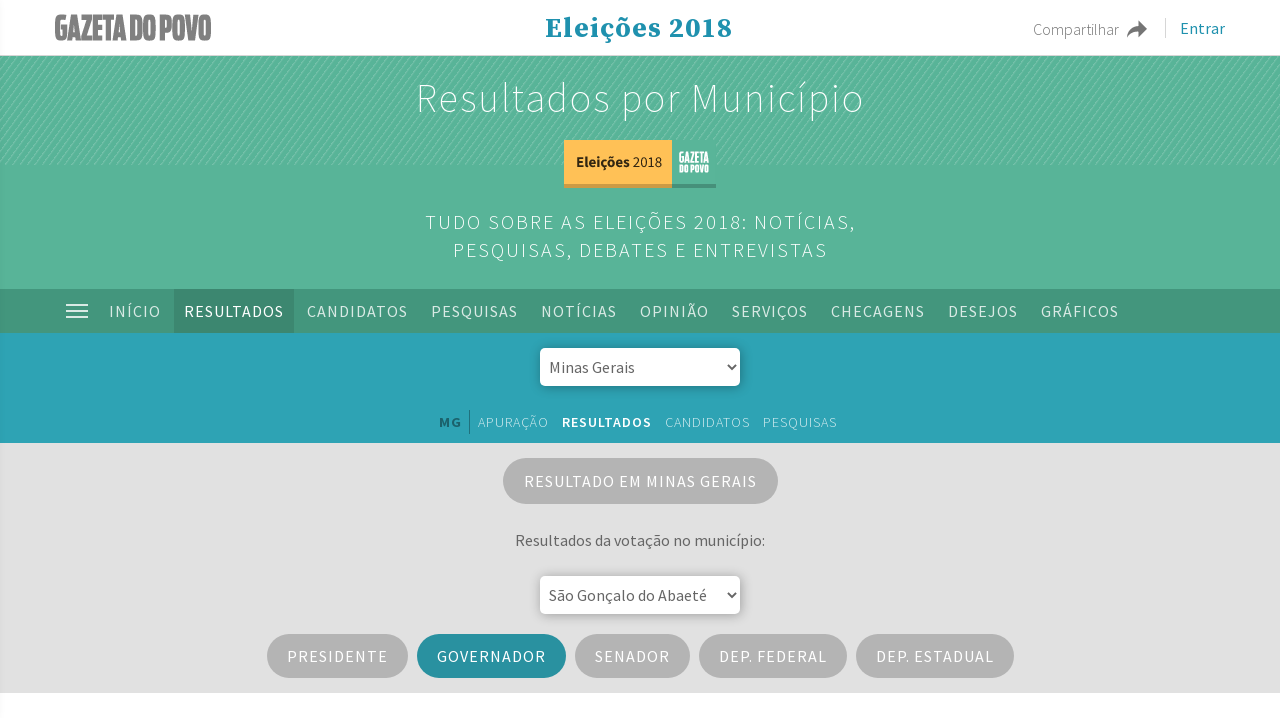

--- FILE ---
content_type: text/html; charset=UTF-8
request_url: https://especiais.gazetadopovo.com.br/eleicoes/2018/resultados/municipios-minas-gerais/sao-goncalo-do-abaete-mg/governador/
body_size: 459329
content:
<!DOCTYPE html>
<html lang="pt-BR">
    <head>
        <meta charset="utf-8">
        <meta name="viewport" content="width=device-width, initial-scale=1.0">
        <meta http-equiv="X-UA-Compatible" content="IE=edge">
        <meta name="google-site-verification" content="5b6LVOfWyI-2tXbcuEQa32Q4p8_IIdfwMl0_UKBg3oc" />

                    <link rel="amphtml" href="https://especiais.gazetadopovo.com.br/eleicoes/2018/resultados/municipios-minas-gerais/sao-goncalo-do-abaete-mg/governador?amp=true" />
		
        <title>Resultados: Governador | São Gonçalo do Abaeté (MG) | Eleições 2018</title>

                <meta property="og:image" content="https://cdn-eleicoes.gazetadopovo.com.br/opengraph/sao-goncalo-do-abaete-mg-governador.jpg" />
        
        <meta name="cXenseParse:gdp-especiais" content="eleicoes">
		<meta name="cXenseParse:publishtime" content="2018-10-28T17:00:00Z"/>
		<meta name="cXenseParse:recs:recommendable" content="false"/>
		<meta property="article:modified_time" content="2019-07-31T10:00:00Z"/>

                <script type="text/javascript">
        	var idBlocoAnuncio = '\/7601\/gp-especiais\/eleicoes\/2018\/resultados\/municipios-minas-gerais\/sao-goncalo-do-abaete-mg\/governador';
        </script>

        
<!-- This site is optimized with the Yoast SEO plugin v5.3 - https://yoast.com/wordpress/plugins/seo/ -->
<meta name="description" content="Veja a votação de Governador por cidade: São Gonçalo do Abaeté (MG), 1º e 2º turnos. Resultados das Eleições 2018 por municípios, confira na Gazeta do Povo"/>
<link rel="canonical" href="https://especiais.gazetadopovo.com.br/eleicoes/2018/resultados/municipios-minas-gerais/sao-goncalo-do-abaete-mg/governador/" />
<script type='application/ld+json'>{"@context":"http:\/\/schema.org","@type":"WebSite","@id":"#website","url":"https:\/\/especiais.gazetadopovo.com.br\/eleicoes\/2018\/","name":"Elei\u00e7\u00f5es 2018","potentialAction":{"@type":"SearchAction","target":"https:\/\/especiais.gazetadopovo.com.br\/eleicoes\/2018\/?s={search_term_string}","query-input":"required name=search_term_string"}}</script>
<!-- / Yoast SEO plugin. -->

<link rel='dns-prefetch' href='//tracker-static.gazetadopovo.com.br' />
<link rel='dns-prefetch' href='//www.netdeal.com.br' />
<link rel='dns-prefetch' href='//www.gazetadopovo.com.br' />
<link rel='dns-prefetch' href='//fonts.googleapis.com' />
<link rel='dns-prefetch' href='//s.w.org' />
		<script type="text/javascript">
			window._wpemojiSettings = {"baseUrl":"https:\/\/s.w.org\/images\/core\/emoji\/2.4\/72x72\/","ext":".png","svgUrl":"https:\/\/s.w.org\/images\/core\/emoji\/2.4\/svg\/","svgExt":".svg","source":{"concatemoji":"https:\/\/especiais.gazetadopovo.com.br\/eleicoes\/2018\/wp-includes\/js\/wp-emoji-release.min.js?ver=4.9.7"}};
			!function(a,b,c){function d(a,b){var c=String.fromCharCode;l.clearRect(0,0,k.width,k.height),l.fillText(c.apply(this,a),0,0);var d=k.toDataURL();l.clearRect(0,0,k.width,k.height),l.fillText(c.apply(this,b),0,0);var e=k.toDataURL();return d===e}function e(a){var b;if(!l||!l.fillText)return!1;switch(l.textBaseline="top",l.font="600 32px Arial",a){case"flag":return!(b=d([55356,56826,55356,56819],[55356,56826,8203,55356,56819]))&&(b=d([55356,57332,56128,56423,56128,56418,56128,56421,56128,56430,56128,56423,56128,56447],[55356,57332,8203,56128,56423,8203,56128,56418,8203,56128,56421,8203,56128,56430,8203,56128,56423,8203,56128,56447]),!b);case"emoji":return b=d([55357,56692,8205,9792,65039],[55357,56692,8203,9792,65039]),!b}return!1}function f(a){var c=b.createElement("script");c.src=a,c.defer=c.type="text/javascript",b.getElementsByTagName("head")[0].appendChild(c)}var g,h,i,j,k=b.createElement("canvas"),l=k.getContext&&k.getContext("2d");for(j=Array("flag","emoji"),c.supports={everything:!0,everythingExceptFlag:!0},i=0;i<j.length;i++)c.supports[j[i]]=e(j[i]),c.supports.everything=c.supports.everything&&c.supports[j[i]],"flag"!==j[i]&&(c.supports.everythingExceptFlag=c.supports.everythingExceptFlag&&c.supports[j[i]]);c.supports.everythingExceptFlag=c.supports.everythingExceptFlag&&!c.supports.flag,c.DOMReady=!1,c.readyCallback=function(){c.DOMReady=!0},c.supports.everything||(h=function(){c.readyCallback()},b.addEventListener?(b.addEventListener("DOMContentLoaded",h,!1),a.addEventListener("load",h,!1)):(a.attachEvent("onload",h),b.attachEvent("onreadystatechange",function(){"complete"===b.readyState&&c.readyCallback()})),g=c.source||{},g.concatemoji?f(g.concatemoji):g.wpemoji&&g.twemoji&&(f(g.twemoji),f(g.wpemoji)))}(window,document,window._wpemojiSettings);
		</script>
		<style type="text/css">
img.wp-smiley,
img.emoji {
	display: inline !important;
	border: none !important;
	box-shadow: none !important;
	height: 1em !important;
	width: 1em !important;
	margin: 0 .07em !important;
	vertical-align: -0.1em !important;
	background: none !important;
	padding: 0 !important;
}
</style>
<link rel='stylesheet' id='google-fonts-css'  href='https://fonts.googleapis.com/css?family=Source+Sans+Pro:200,300,400,600,700|Source+Serif+Pro:400,700|Merriweather:300,400,700|Overpass:300,400,600,700&#038;display=swap' type='text/css' media='all' />
<link rel='stylesheet' id='header-info-css-css'  href='https://especiais.gazetadopovo.com.br/eleicoes/2018/wp-content/themes/demogorgon/css/header-infog.css?ver=1.0.2' type='text/css' media='all' />
<link rel='stylesheet' id='servicos-style-css'  href='https://especiais.gazetadopovo.com.br/eleicoes/2018/wp-content/themes/eleicoes-2018/style.css?ver=1.1.21' type='text/css' media='all' />
<script type='text/javascript' src='https://especiais.gazetadopovo.com.br/eleicoes/2018/wp-includes/js/jquery/jquery.js?ver=1.12.4'></script>
<script type='text/javascript' src='//especiais.gazetadopovo.com.br/eleicoes/2018/wp-content/plugins/gp-toolbar/public/js/jquery-no-conflict.js?ver=4.9.7'></script>
<script type='text/javascript'>
var GP_TOOLBARS_ENVIRONMENT = 'PROD';
</script>
<script type='text/javascript' src='https://tracker-static.gazetadopovo.com.br/v1/GazetaDoPovoSDK.js?ver=4.9.7'></script>
<script type='text/javascript' src='https://tracker-static.gazetadopovo.com.br/toolbars/dist/GazetaDoPovoToolbar.gz?ver=4.9.7'></script>
<script type='text/javascript' src='https://tracker-static.gazetadopovo.com.br/libs/pageEvents/events-page.min.gz?ver=4.9.7'></script>
<script type='text/javascript' src='https://especiais.gazetadopovo.com.br/eleicoes/2018/wp-includes/js/jquery/jquery-migrate.min.js?ver=1.4.1'></script>
<script type='text/javascript' src='https://www.netdeal.com.br/resources/netdeal.js'></script>
<script type='text/javascript' src='https://www.gazetadopovo.com.br/public/_js/c-mov.js'></script>
<link rel='https://api.w.org/' href='https://especiais.gazetadopovo.com.br/eleicoes/2018/wp-json/' />
<link rel="EditURI" type="application/rsd+xml" title="RSD" href="https://especiais.gazetadopovo.com.br/eleicoes/2018/xmlrpc.php?rsd" />
<link rel="wlwmanifest" type="application/wlwmanifest+xml" href="https://especiais.gazetadopovo.com.br/eleicoes/2018/wp-includes/wlwmanifest.xml" /> 
<meta name="generator" content="WordPress 4.9.7" />

        <!--Favicon-->
        <link rel="apple-touch-icon" sizes="57x57" href="https://especiais.gazetadopovo.com.br/eleicoes/2018/wp-content/themes/demogorgon/img/favicon/apple-icon-57x57.png">
        <link rel="apple-touch-icon" sizes="60x60" href="https://especiais.gazetadopovo.com.br/eleicoes/2018/wp-content/themes/demogorgon/img/favicon/apple-icon-60x60.png">
        <link rel="apple-touch-icon" sizes="72x72" href="https://especiais.gazetadopovo.com.br/eleicoes/2018/wp-content/themes/demogorgon/img/favicon/apple-icon-72x72.png">
        <link rel="apple-touch-icon" sizes="76x76" href="https://especiais.gazetadopovo.com.br/eleicoes/2018/wp-content/themes/demogorgon/img/favicon/apple-icon-76x76.png">
        <link rel="apple-touch-icon" sizes="114x114" href="https://especiais.gazetadopovo.com.br/eleicoes/2018/wp-content/themes/demogorgon/img/favicon/apple-icon-114x114.png">
        <link rel="apple-touch-icon" sizes="120x120" href="https://especiais.gazetadopovo.com.br/eleicoes/2018/wp-content/themes/demogorgon/img/favicon/apple-icon-120x120.png">
        <link rel="apple-touch-icon" sizes="144x144" href="https://especiais.gazetadopovo.com.br/eleicoes/2018/wp-content/themes/demogorgon/img/favicon/apple-icon-144x144.png">
        <link rel="apple-touch-icon" sizes="152x152" href="https://especiais.gazetadopovo.com.br/eleicoes/2018/wp-content/themes/demogorgon/img/favicon/apple-icon-152x152.png">
        <link rel="apple-touch-icon" sizes="180x180" href="https://especiais.gazetadopovo.com.br/eleicoes/2018/wp-content/themes/demogorgon/img/favicon/apple-icon-180x180.png">
        <link rel="icon" type="image/png" sizes="192x192" href="https://especiais.gazetadopovo.com.br/eleicoes/2018/wp-content/themes/demogorgon/img/favicon/android-icon-192x192.png">
        <link rel="icon" type="image/png" sizes="32x32" href="https://especiais.gazetadopovo.com.br/eleicoes/2018/wp-content/themes/demogorgon/img/favicon/favicon-32x32.png">
        <link rel="icon" type="image/png" sizes="96x96" href="https://especiais.gazetadopovo.com.br/eleicoes/2018/wp-content/themes/demogorgon/img/favicon/favicon-96x96.png">
        <link rel="icon" type="image/png" sizes="16x16" href="https://especiais.gazetadopovo.com.br/eleicoes/2018/wp-content/themes/demogorgon/img/favicon/favicon-16x16.png">
        <link rel="manifest" href="https://especiais.gazetadopovo.com.br/eleicoes/2018/wp-content/themes/demogorgon/img/favicon/manifest.json">
        <meta name="msapplication-TileColor" content="#ffffff">
        <meta name="msapplication-TileImage" content="https://especiais.gazetadopovo.com.br/eleicoes/2018/wp-content/themes/demogorgon/img/favicon/ms-icon-144x144.png">
        <meta name="theme-color" content="#ffffff">

        <!-- Google Tag Manager -->
		<script>(function(w,d,s,l,i){w[l]=w[l]||[];w[l].push({'gtm.start':
		new Date().getTime(),event:'gtm.js'});var f=d.getElementsByTagName(s)[0],
		j=d.createElement(s),dl=l!='dataLayer'?'&l='+l:'';j.async=true;j.src=
		'https://www.googletagmanager.com/gtm.js?id='+i+dl;f.parentNode.insertBefore(j,f);
		})(window,document,'script','dataLayer','GTM-WSPVJF');</script>
		<!-- End Google Tag Manager -->

        <script type="text/javascript">
              var _sf_async_config = _sf_async_config || {};
              /** CONFIGURATION START **/
              _sf_async_config.uid = 65623; // ACCOUNT NUMBER
              _sf_async_config.domain = 'gazetadopovo.com.br'; // DOMAIN
              _sf_async_config.flickerControl = false;
              _sf_async_config.useCanonical = true;
              /** CONFIGURATION END **/
              var _sf_startpt = (new Date()).getTime();
        </script>
        <script async src="//static.chartbeat.com/js/chartbeat_mab.js"></script>

        <script>
			(function(i,s,o,g,r,a,m){i['GoogleAnalyticsObject']=r;i[r]=i[r]||function(){
			(i[r].q=i[r].q||[]).push(arguments)},i[r].l=1*new Date();a=s.createElement(o),
			m=s.getElementsByTagName(o)[0];a.async=1;a.src=g;m.parentNode.insertBefore(a,m)
			})(window,document,'script','https://www.google-analytics.com/analytics.js','ga');

			/* Analytics - Infografia */
            ga('create', 'UA-70198534-2', 'auto', {
                'name': 'trackerInfografia',
                'allowLinker': true
			});
			ga('trackerInfografia.send', 'pageview');
		</script>
    </head>
    <body class="home blog" itemscope="itemscope" itemtype="http://schema.org/WebPage">

    	<!-- Google Tag Manager (noscript) -->
		<noscript><iframe src="https://www.googletagmanager.com/ns.html?id=GTM-WSPVJF"
		height="0" width="0" style="display:none;visibility:hidden"></iframe></noscript>
		<!-- End Google Tag Manager (noscript) -->

        <section id="header-infog" class="nav-down">

            <div class="container-center">

                <a class="logo" href="http://www.gazetadopovo.com.br">
                    <svg class="logo-desktop" xmlns="http://www.w3.org/2000/svg" viewBox="0 0 353.61 59.53">
                        <path d="M359.12,67.69c-2.4,0-2.4-.48-2.4-17.9s0-17.82,2.4-17.82,2.48,0.47,2.48,17.82,0,17.9-2.48,17.9m0,11.59c5.26,0,8.64-.79,10.51-2.76,3.6-3.78,3.75-11.9,3.75-27,0-13.33-.15-21.92-3.68-26.26-1.88-2.29-5.33-3.47-10.59-3.47s-8.71,1.18-10.66,3.63c-3.46,4.42-3.61,13-3.61,26.1,0,13.8.15,22.39,3.83,26.65,1.88,2.13,5.26,3.16,10.44,3.16m-37.18-.15h15.24l8-58.82H333.36L330.89,45l-1.13,14.82L328.56,45,326,20.31H314ZM300,67.69c-2.4,0-2.4-.48-2.4-17.9S297.62,32,300,32s2.48,0.47,2.48,17.82,0,17.9-2.48,17.9m0,11.59c5.25,0,8.64-.79,10.51-2.76,3.6-3.78,3.75-11.9,3.75-27,0-13.33-.15-21.92-3.68-26.26-1.88-2.29-5.33-3.47-10.59-3.47s-8.71,1.18-10.66,3.63c-3.45,4.42-3.61,13-3.61,26.1,0,13.8.15,22.39,3.83,26.65,1.88,2.13,5.25,3.16,10.44,3.16m-31.15-29V31.9h2c2.1,0,2.18,1.65,2.18,9.38,0,7.41-.07,9-2.18,9h-2ZM257.23,78.73h11.64V61.62h3.53c11.11,0,12.24-8.6,12.24-21.29s-1.12-20-12.76-20H257.22V78.73h0Zm-23.57-11c-2.4,0-2.4-.48-2.4-17.9s0-17.82,2.4-17.82,2.48,0.47,2.48,17.82,0,17.9-2.48,17.9m0,11.59c5.26,0,8.64-.79,10.51-2.76,3.6-3.78,3.76-11.9,3.76-27,0-13.33-.15-21.92-3.68-26.26-1.88-2.29-5.33-3.47-10.59-3.47s-8.71,1.18-10.66,3.63c-3.46,4.42-3.6,13-3.6,26.1,0,13.8.15,22.39,3.83,26.65,1.88,2.13,5.26,3.16,10.44,3.16M201.59,68.09V31.5h1.73c3,0,3,2.36,3,18.29s0,18.29-3,18.29h-1.73ZM189.95,78.73h14.79c5,0,8-1,10-3.47,3.38-4,3.38-12.06,3.38-25.78,0-12.69,0-20.66-3-25-2-2.92-5-4.18-10.36-4.18H189.95V78.73ZM164.58,54.52l1.13-12.3,1.13,12.3,0.68,6h-3.6ZM150.16,78.73H161.8l0.75-6.86h6.23l0.83,6.86h12.16l-9-58.81H159.1Zm-15.49,0h11.79V32.13h7.06V20.31H127.84V32.13h6.83v46.6h0Zm-29.23,0H127V67.38h-9.91V55.15h9.69V43.41h-9.69V32.29H127v-12H105.44V78.73Zm-26.25,0h24.93V67.38H92l11.64-36.5V20.31H79.87v12H91.13L79.19,69.43v9.3ZM61.59,54.52l1.13-12.3,1.13,12.3,0.68,6h-3.6ZM47.18,78.73H58.81l0.75-6.86H65.8l0.83,6.86H78.79l-9-58.81H56.11ZM34.27,79c5.18,0,8-1.1,9.76-2.84,2.7-2.92,3.38-8,3.38-15.93V42.86H33.07V54.29H37v7c0,6.07,0,7.41-2.78,7.41s-2.85-2.6-2.85-18.92c0-16.64,0-17.9,4.58-17.9a40.14,40.14,0,0,1,7.43.79L45.69,21a51.5,51.5,0,0,0-11-1.1c-5.18,0-9.31,1.18-11.26,3.63-3.6,4.34-3.6,12.69-3.6,25.94,0,14.9.15,22.86,4.13,27,1.88,2,4.35,2.52,10.36,2.52" transform="translate(-19.78 -19.75)"></path>
                    </svg>

                    <svg class="logo-mobile" xmlns="http://www.w3.org/2000/svg" viewBox="0 0 58.11 42.52">
                        <polygon points="29.59 3.94 29.59 0.14 21.31 0.14 21.31 4.45 25.25 4.45 21.08 17.78 21.08 21.12 29.76 21.12 29.76 17.05 25.53 17.05 29.59 3.94"></polygon>
                        <polygon points="47.76 4.39 47.76 0.14 47.43 0.14 38.79 0.14 38.79 4.39 41.19 4.39 41.19 21.12 45.3 21.12 45.3 4.39 47.43 4.39 47.76 4.39"></polygon>
                        <path d="M15.24,0h-2.3L9.82,21.12h4.06l.25-2.47h2.18l.3,2.47h4.23L17.7,0Zm0,14.57h-.62l.23-2.15L15.24,8V8l.39,4.39.23,2.15Z"></path>
                        <path d="M4.64,12.34H6v2.51c0,2.2,0,2.68-1,2.68s-1-.93-1-6.8,0-6.41,1.6-6.41a14.19,14.19,0,0,1,2.6.28L9,.4A17,17,0,0,0,5.18,0C3.38,0,1.95.42,1.26,1.31,0,2.86,0,5.87,0,10.63c0,5.32.06,8.19,1.45,9.7.65.7,1.53.9,3.61.9,1.81,0,2.8-.4,3.41-1,.93-1,1.17-2.88,1.17-5.71V8.25h-5Z"></path>
                        <polygon points="30.71 21.12 38.23 21.12 38.23 17.05 34.77 17.05 34.77 12.65 38.15 12.65 38.15 8.44 34.77 8.44 34.77 4.45 38.23 4.45 38.23 0.14 30.71 0.14 30.71 21.12"></polygon>
                        <path d="M52.51,0H50.2L47.43,18.87l-.34,2.26h4.06l.26-2.47h2.16l.3,2.47h4.23L55,0Zm0,14.57h-.62l.23-2.15L52.51,8V8l.41,4.4.23,2.15Z"></path>
                        <path d="M26.1,23.9H21.61V42.36h3.57V36.95h1.08c3.41,0,3.75-2.72,3.75-6.72S29.67,23.9,26.1,23.9Zm-.27,9.46h-.64V27.57h.64c.63,0,.64.55.64,3S26.45,33.35,25.82,33.36Z"></path>
                        <path d="M13.82,23.73h0c-1.63,0-2.67.37-3.26,1.14C9.47,26.27,9.43,29,9.43,33.13c0,4.34,0,7.05,1.18,8.41.58.67,1.6,1,3.19,1h0c1.62,0,2.64-.25,3.22-.86,1.11-1.2,1.15-3.76,1.15-8.53,0-4.22,0-6.93-1.12-8.3C16.49,24.1,15.43,23.73,13.82,23.73Zm0,15.13h0c-.73,0-.73-.15-.73-5.65s0-5.61.73-5.61h0c.75,0,.75.18.75,5.61S14.57,38.86,13.82,38.86Z"></path>
                        <path d="M35,23.73h0c-1.63,0-2.67.37-3.26,1.14-1.07,1.4-1.11,4.11-1.11,8.26,0,4.34,0,7.05,1.18,8.41.58.67,1.6,1,3.19,1h0c1.62,0,2.64-.25,3.22-.86,1.11-1.2,1.15-3.76,1.15-8.53,0-4.22,0-6.93-1.12-8.3C37.64,24.1,36.59,23.73,35,23.73Zm0,15.13h0c-.73,0-.73-.15-.73-5.65s0-5.61.73-5.61h0c.75,0,.75.18.75,5.61S35.72,38.86,35,38.86Z"></path>
                        <polygon points="44.75 31.7 44.4 36.37 44.03 31.7 43.25 23.9 39.57 23.9 42.01 42.48 46.69 42.48 49.13 23.9 45.51 23.9 44.75 31.7"></polygon>
                        <path d="M57,24.83c-.58-.73-1.63-1.1-3.23-1.1h0c-1.64,0-2.67.37-3.27,1.14-1.05,1.4-1.11,4.11-1.11,8.26,0,4.34.05,7.05,1.18,8.41.58.67,1.62,1,3.2,1h0c1.6,0,2.63-.25,3.2-.86,1.11-1.2,1.16-3.76,1.16-8.53C58.11,28.91,58.06,26.2,57,24.83Zm-3.23,14h0c-.74,0-.74-.15-.74-5.65s0-5.61.74-5.61h0c.74,0,.74.18.74,5.61S54.48,38.86,53.74,38.86Z"></path>
                        <path d="M4.53,23.9H0V42.36H4.53c1.53,0,2.46-.33,3.05-1.1,1-1.27,1-3.82,1-8.13,0-4,0-6.53-.92-7.9C7.08,24.3,6.16,23.9,4.53,23.9ZM4.29,39a.81.81,0,0,1-.19,0H3.56V27.44h.73c.73.12.73,1.12.73,5.75S5,38.85,4.29,39Z"></path>
                    </svg>
                </a>

				
                <ul class="items-right">
                    <li class="item">
                        <button class="btn-share">

                            <span>Compartilhar</span>

                            <svg class="icon" xmlns="http://www.w3.org/2000/svg" xmlns:xlink="http://www.w3.org/1999/xlink" version="1.1" id="Layer_1" x="0px" y="0px" viewBox="0 0 512 512" style="enable-background:new 0 0 512 512;" xml:space="preserve" width="512px" height="512px">
                            	<g>
                            		<path d="M512,253.001L295.204,36.204v144.388C132.168,180.592,0,312.76,0,475.796c59.893-109.171,178.724-165.462,295.204-151.033    v145.034L512,253.001z" fill="#757575"/>
                            	</g>
                            </svg>
                        </button>

    					<div class="share-box">

    						<div class="header-nav">
    							<strong>Compartilhar</strong>
    							<button class="close-btn"><i class="icon"></i></button>
    						</div>

    						<ul class="share-list">
                                <li>
    								<a target="_blank" href="https://www.facebook.com/sharer/sharer.php?u=https://especiais.gazetadopovo.com.br/eleicoes/2018/resultados/municipios-minas-gerais/sao-goncalo-do-abaete-mg/governador">
    									<div class="icon icon-facebook" aria-hidden="true">
                                            <svg x="0px" y="0px" width="18" height="18" viewBox="0 0 96.124 96.123">
                                            	<path d="M72.089,0.02L59.624,0C45.62,0,36.57,9.285,36.57,23.656v10.907H24.037c-1.083,0-1.96,0.878-1.96,1.961v15.803   c0,1.083,0.878,1.96,1.96,1.96h12.533v39.876c0,1.083,0.877,1.96,1.96,1.96h16.352c1.083,0,1.96-0.878,1.96-1.96V54.287h14.654   c1.083,0,1.96-0.877,1.96-1.96l0.006-15.803c0-0.52-0.207-1.018-0.574-1.386c-0.367-0.368-0.867-0.575-1.387-0.575H56.842v-9.246   c0-4.444,1.059-6.7,6.848-6.7l8.397-0.003c1.082,0,1.959-0.878,1.959-1.96V1.98C74.046,0.899,73.17,0.022,72.089,0.02z" fill="#FFFFFF"/>
                                            </svg>
                                        </div>
    									<span>Facebook</span>
    								</a>
    							</li>

    							<li>
    								<a target="_blank" href="https://twitter.com/intent/tweet?text=Elei%C3%A7%C3%B5es+2018+-+Tudo+sobre+as+elei%C3%A7%C3%B5es+presidenciais+em+outubro.+Veja+os+candidatos%2C+%C3%BAltimas+not%C3%ADcias%2C+gr%C3%A1ficos+das+pesquisas+eleitorais%2C+debates+e+entrevistas+com+quem+poder%C3%A1+ser+eleito+presidente+do+Brasil%2C+governador%2C+deputado+federal%2C+deputado+estadual+ou+senador+em+2018.&url=https://especiais.gazetadopovo.com.br/eleicoes/2018/resultados/municipios-minas-gerais/sao-goncalo-do-abaete-mg/governador">
    									<div class="icon icon-twitter" aria-hidden="true">
                                            <svg x="0px" y="0px" viewBox="0 0 612 612" width="18" height="18">
                                                <path d="M612,116.258c-22.525,9.981-46.694,16.75-72.088,19.772c25.929-15.527,45.777-40.155,55.184-69.411    c-24.322,14.379-51.169,24.82-79.775,30.48c-22.907-24.437-55.49-39.658-91.63-39.658c-69.334,0-125.551,56.217-125.551,125.513    c0,9.828,1.109,19.427,3.251,28.606C197.065,206.32,104.556,156.337,42.641,80.386c-10.823,18.51-16.98,40.078-16.98,63.101    c0,43.559,22.181,81.993,55.835,104.479c-20.575-0.688-39.926-6.348-56.867-15.756v1.568c0,60.806,43.291,111.554,100.693,123.104    c-10.517,2.83-21.607,4.398-33.08,4.398c-8.107,0-15.947-0.803-23.634-2.333c15.985,49.907,62.336,86.199,117.253,87.194    c-42.947,33.654-97.099,53.655-155.916,53.655c-10.134,0-20.116-0.612-29.944-1.721c55.567,35.681,121.536,56.485,192.438,56.485    c230.948,0,357.188-191.291,357.188-357.188l-0.421-16.253C573.872,163.526,595.211,141.422,612,116.258z" fill="#FFFFFF"/>
                                            </svg>
                                        </div>
    									<span>Twitter</span>
    								</a>
    							</li>
    							<li class="whatsapp">
    								<a href="whatsapp://send?text=Eleições 2018 - Tudo sobre as eleições presidenciais em outubro. Veja os candidatos, últimas notícias, gráficos das pesquisas eleitorais, debates e entrevistas com quem poderá ser eleito presidente do Brasil, governador, deputado federal, deputado estadual ou senador em 2018.%20https://especiais.gazetadopovo.com.br/eleicoes/2018/resultados/municipios-minas-gerais/sao-goncalo-do-abaete-mg/governador%3Fcomp%3Dwhatsapp">
    									<div class="icon icon-whats" aria-hidden="true">
                                            <svg x="0px" y="0px" width="18" height="18" viewBox="0 0 30.667 30.667">
                                            	<path d="M30.667,14.939c0,8.25-6.74,14.938-15.056,14.938c-2.639,0-5.118-0.675-7.276-1.857L0,30.667l2.717-8.017   c-1.37-2.25-2.159-4.892-2.159-7.712C0.559,6.688,7.297,0,15.613,0C23.928,0.002,30.667,6.689,30.667,14.939z M15.61,2.382   c-6.979,0-12.656,5.634-12.656,12.56c0,2.748,0.896,5.292,2.411,7.362l-1.58,4.663l4.862-1.545c2,1.312,4.393,2.076,6.963,2.076   c6.979,0,12.658-5.633,12.658-12.559C28.27,8.016,22.59,2.382,15.61,2.382z M23.214,18.38c-0.094-0.151-0.34-0.243-0.708-0.427   c-0.367-0.184-2.184-1.069-2.521-1.189c-0.34-0.123-0.586-0.185-0.832,0.182c-0.243,0.367-0.951,1.191-1.168,1.437   c-0.215,0.245-0.43,0.276-0.799,0.095c-0.369-0.186-1.559-0.57-2.969-1.817c-1.097-0.972-1.838-2.169-2.052-2.536   c-0.217-0.366-0.022-0.564,0.161-0.746c0.165-0.165,0.369-0.428,0.554-0.643c0.185-0.213,0.246-0.364,0.369-0.609   c0.121-0.245,0.06-0.458-0.031-0.643c-0.092-0.184-0.829-1.984-1.138-2.717c-0.307-0.732-0.614-0.611-0.83-0.611   c-0.215,0-0.461-0.03-0.707-0.03S9.897,8.215,9.56,8.582s-1.291,1.252-1.291,3.054c0,1.804,1.321,3.543,1.506,3.787   c0.186,0.243,2.554,4.062,6.305,5.528c3.753,1.465,3.753,0.976,4.429,0.914c0.678-0.062,2.184-0.885,2.49-1.739   C23.307,19.268,23.307,18.533,23.214,18.38z" fill="#FFFFFF"/>
                                            </svg>
                                        </div>
    									<span>Whatsapp</span>
    								</a>
    							</li>
    						</ul>
    					</div>
                    </li>

                                        <li class="item">

                        <div class="user-logged-out hide">
                            <a href="https://conta.gazetadopovo.com.br/login?referrer=https://especiais.gazetadopovo.com.br/eleicoes/2018/resultados/municipios-minas-gerais/sao-goncalo-do-abaete-mg/governador" class="login">Entrar</a>
                        </div>

                        <div class="user-logged-in hide">
                            <button class="thumb-user" id="open-logged-box">
                                <span class="close-box"></span>
                                <div class="thumb">

                                </div>
                            </button>

                            <div id="box-usuario" class="box-usuario">
                                <a id="user-link" href="#" class="clearfix user-info" title="Meu perfil">
                                    <div class="thumb">

                                    </div>

                                    <p id="usuario-nome" class="usuario-nome"></p>
                                    <span id="usuario-perfil" class="hover-ease-out" title="Ver meu perfil">Ver meu perfil</span>
                                </a>

                                <ul class="navega-usuario reset">
                                	<li><a id="bt-cartao-virtual" class="hover-ease-out" href="https://conta.gazetadopovo.com.br/autoatendimento/assinatura/cartaoVirtual" title="Cartão Virtual">Cartão Virtual</a></li>
                                	<li><a id="bt-leiturometro" class="hover-ease-out" href="https://conta.gazetadopovo.com.br/autoatendimento/usuario/leiturometro/" title="Leiturômetro">Leiturômetro</a></li>
                                	<li><a id="bt-servicos" class="hover-ease-out" href="https://conta.gazetadopovo.com.br/editar/" title="Serviços">Serviços</a></li>
                                	<li><a id="bt-sair" class="hover-ease-out" href="javascript:void(0)" title="Sair">Sair</a></li>
                                </ul>
                            </div>
                        </div><!--End .user-logged-in-->

                    </li>
                    
                	
                </ul>

                <strong class="title-header">

                    <a title="Eleições 2018 - Tudo sobre as eleições presidenciais em outubro. Veja os candidatos, últimas notícias, gráficos das pesquisas eleitorais, debates e entrevistas com quem poderá ser eleito presidente do Brasil, governador, deputado federal, deputado estadual ou senador em 2018." href="https://especiais.gazetadopovo.com.br/eleicoes/2018">Eleições 2018</a>

                                    </strong>

            </div><!--End .container-center-->
        </section>
<input type="hidden" name="option_geolocalizacao" value="1">

<header id="header" class="text-center cor-branco clearfix  capa">
    <div class="container-title clearfix">

                	<h1 class="title"><a href="https://especiais.gazetadopovo.com.br/eleicoes/2018/resultados/">Resultados por Município</a></h1>
        
    </div>

    <div class="sub container">
                    <a class="logo-eleicoes" href="https://especiais.gazetadopovo.com.br/eleicoes/2018">
                        <img width="152" height="48" src="https://especiais.gazetadopovo.com.br/eleicoes/2018/wp-content/themes/eleicoes-2018/img/logo.svg" alt="Tudo sobre as Eleições 2018" title="Tudo sobre as Eleições 2018">
            </a>
                    </h1>
                    	<p class="title-uppercase home">Tudo sobre as eleições 2018: notícias, pesquisas, debates e entrevistas</p>
            
    </div>

</header>

<div class="toggle-menu-sidebar">

    <div class="header-menu">
        <a class="logo-eleicoes" href="https://especiais.gazetadopovo.com.br/eleicoes/2018">
            <img width="152" height="48" src="https://especiais.gazetadopovo.com.br/eleicoes/2018/wp-content/themes/eleicoes-2018/img/logo.svg" alt="Tudo sobre as Eleições 2018" title="Tudo sobre as Eleições 2018"/>
        </a>
        <button class="close-menu">×</button>
    </div>

    <ul id="menu-menu-header-expandido" class="reset menu-expandido"><li id="menu-item-978" class="menu-item menu-item-type-custom menu-item-object-custom current-menu-item menu-item-home menu-item-978"><a href="https://especiais.gazetadopovo.com.br/eleicoes/2018/">Início</a></li>
<li id="menu-item-2743" class="menu-item menu-item-type-custom menu-item-object-custom menu-item-2743"><a href="https://www.gazetadopovo.com.br/apuracao/resultado-eleicoes-2018/">Apuração</a></li>
<li id="menu-item-2726" class="menu-item menu-item-type-custom menu-item-object-custom menu-item-2726"><a href="https://especiais.gazetadopovo.com.br/eleicoes/2018/resultados/">Resultados das eleições</a></li>
<li id="menu-item-979" class="menu-item menu-item-type-custom menu-item-object-custom menu-item-has-children menu-item-979"><a href="#">Candidatos</a>
<ul class="sub-menu">
	<li id="menu-item-980" class="menu-item menu-item-type-taxonomy menu-item-object-candidatura menu-item-980"><a href="https://especiais.gazetadopovo.com.br/eleicoes/2018/candidatos/presidente/">Presidência</a></li>
	<li id="menu-item-2168" class="menu-item menu-item-type-custom menu-item-object-custom menu-item-2168"><a href="https://especiais.gazetadopovo.com.br/eleicoes/2018/candidatos/presidente/propostas/">Propostas: como pensam</a></li>
	<li id="menu-item-2180" class="menu-item menu-item-type-custom menu-item-object-custom menu-item-2180"><a href="https://especiais.gazetadopovo.com.br/eleicoes/2018/candidatos/sp/">São Paulo</a></li>
	<li id="menu-item-2181" class="menu-item menu-item-type-custom menu-item-object-custom menu-item-2181"><a href="https://especiais.gazetadopovo.com.br/eleicoes/2018/candidatos/mg/">Minas Gerais</a></li>
	<li id="menu-item-2182" class="menu-item menu-item-type-custom menu-item-object-custom menu-item-2182"><a href="https://especiais.gazetadopovo.com.br/eleicoes/2018/candidatos/rj/">Rio de Janeiro</a></li>
	<li id="menu-item-2183" class="menu-item menu-item-type-custom menu-item-object-custom menu-item-2183"><a href="https://especiais.gazetadopovo.com.br/eleicoes/2018/candidatos/ba/">Bahia</a></li>
	<li id="menu-item-2184" class="menu-item menu-item-type-custom menu-item-object-custom menu-item-2184"><a href="https://especiais.gazetadopovo.com.br/eleicoes/2018/candidatos/pr/">Paraná</a></li>
	<li id="menu-item-2185" class="menu-item menu-item-type-custom menu-item-object-custom menu-item-2185"><a href="https://especiais.gazetadopovo.com.br/eleicoes/2018/candidatos/rs/">Rio Grande do Sul</a></li>
	<li id="menu-item-2186" class="menu-item menu-item-type-custom menu-item-object-custom menu-item-2186"><a href="https://especiais.gazetadopovo.com.br/eleicoes/2018/candidatos/pe/">Pernambuco</a></li>
	<li id="menu-item-2187" class="menu-item menu-item-type-custom menu-item-object-custom menu-item-2187"><a href="https://especiais.gazetadopovo.com.br/eleicoes/2018/candidatos/ce/">Ceará</a></li>
</ul>
</li>
<li id="menu-item-990" class="menu-item menu-item-type-custom menu-item-object-custom menu-item-has-children menu-item-990"><a href="#">Pesquisas eleitorais</a>
<ul class="sub-menu">
	<li id="menu-item-2162" class="menu-item menu-item-type-custom menu-item-object-custom menu-item-2162"><a href="https://especiais.gazetadopovo.com.br/eleicoes/2018/pesquisas-eleitorais/">Todas as pesquisas</a></li>
	<li id="menu-item-5146" class="menu-item menu-item-type-custom menu-item-object-custom menu-item-5146"><a href="https://especiais.gazetadopovo.com.br/eleicoes/2018/pesquisas-eleitorais/todos/pesquisas-de-ibope-datafolha-presidente-no-2o-turno/">Pesquisas 2º turno</a></li>
	<li id="menu-item-994" class="menu-item menu-item-type-taxonomy menu-item-object-instituto menu-item-994"><a href="https://especiais.gazetadopovo.com.br/eleicoes/2018/instituto/ibope/">Ibope</a></li>
	<li id="menu-item-992" class="menu-item menu-item-type-taxonomy menu-item-object-instituto menu-item-992"><a href="https://especiais.gazetadopovo.com.br/eleicoes/2018/instituto/datafolha/">Datafolha</a></li>
	<li id="menu-item-2175" class="menu-item menu-item-type-custom menu-item-object-custom menu-item-has-children menu-item-2175"><a href="https://especiais.gazetadopovo.com.br/eleicoes/2018/pesquisas-eleitorais/presidente/">Presidente</a>
	<ul class="sub-menu">
		<li id="menu-item-1340" class="menu-item menu-item-type-custom menu-item-object-custom menu-item-1340"><a href="https://especiais.gazetadopovo.com.br/eleicoes/2018/pesquisas-eleitorais/presidente/">Pesquisas presidenciais</a></li>
		<li id="menu-item-2188" class="menu-item menu-item-type-custom menu-item-object-custom menu-item-2188"><a href="https://especiais.gazetadopovo.com.br/eleicoes/2018/pesquisas-eleitorais/todos/todas-as-pesquisas-eleitorais/#comparador">Evolução desde 2016</a></li>
		<li id="menu-item-2174" class="menu-item menu-item-type-custom menu-item-object-custom menu-item-2174"><a href="https://especiais.gazetadopovo.com.br/eleicoes/2018/graficos/pesquisa-ibope-para-presidente-por-estado-agosto/">Mapa por candidato</a></li>
		<li id="menu-item-2173" class="menu-item menu-item-type-custom menu-item-object-custom menu-item-2173"><a href="https://especiais.gazetadopovo.com.br/eleicoes/2018/graficos/bolsonaro-x-lula-quem-ganha-mapa-ibope-por-estado/">Quem lidera por estado</a></li>
	</ul>
</li>
	<li id="menu-item-2166" class="menu-item menu-item-type-custom menu-item-object-custom menu-item-2166"><a href="https://especiais.gazetadopovo.com.br/eleicoes/2018/pesquisas-eleitorais/senador/">Senador</a></li>
	<li id="menu-item-2167" class="menu-item menu-item-type-custom menu-item-object-custom menu-item-2167"><a href="https://especiais.gazetadopovo.com.br/eleicoes/2018/pesquisas-eleitorais/governador/">Governador</a></li>
	<li id="menu-item-2176" class="menu-item menu-item-type-custom menu-item-object-custom menu-item-2176"><a href="https://especiais.gazetadopovo.com.br/eleicoes/2018/graficos/mapa-ibope-governador-estados-2-turno/">Mapa Governos 2º turno</a></li>
	<li id="menu-item-1342" class="menu-item menu-item-type-custom menu-item-object-custom menu-item-1342"><a href="https://especiais.gazetadopovo.com.br/eleicoes/2018/pesquisas-eleitorais/sp/">Pesquisas SP</a></li>
	<li id="menu-item-2165" class="menu-item menu-item-type-custom menu-item-object-custom menu-item-2165"><a href="https://especiais.gazetadopovo.com.br/eleicoes/2018/pesquisas-eleitorais/mg/">Pesquisas MG</a></li>
	<li id="menu-item-2163" class="menu-item menu-item-type-custom menu-item-object-custom menu-item-2163"><a href="https://especiais.gazetadopovo.com.br/eleicoes/2018/pesquisas-eleitorais/ba/">Pesquisas BA</a></li>
	<li id="menu-item-1341" class="menu-item menu-item-type-custom menu-item-object-custom menu-item-1341"><a href="https://especiais.gazetadopovo.com.br/eleicoes/2018/pesquisas-eleitorais/rj/">Pesquisas RJ</a></li>
	<li id="menu-item-2164" class="menu-item menu-item-type-custom menu-item-object-custom menu-item-2164"><a href="https://especiais.gazetadopovo.com.br/eleicoes/2018/pesquisas-eleitorais/rs/">Pesquisas RS</a></li>
	<li id="menu-item-1343" class="menu-item menu-item-type-custom menu-item-object-custom menu-item-1343"><a href="https://especiais.gazetadopovo.com.br/eleicoes/2018/pesquisas-eleitorais/pr/">Pesquisas PR</a></li>
</ul>
</li>
<li id="menu-item-997" class="menu-item menu-item-type-post_type menu-item-object-page menu-item-997"><a href="https://especiais.gazetadopovo.com.br/eleicoes/2018/noticias/">Notícias</a></li>
<li id="menu-item-998" class="menu-item menu-item-type-post_type menu-item-object-page menu-item-998"><a href="https://especiais.gazetadopovo.com.br/eleicoes/2018/opiniao/">Opinião</a></li>
<li id="menu-item-1339" class="menu-item menu-item-type-custom menu-item-object-custom menu-item-1339"><a href="https://especiais.gazetadopovo.com.br/eleicoes/2018/partidos/">Partidos</a></li>
<li id="menu-item-1000" class="menu-item menu-item-type-post_type menu-item-object-page menu-item-1000"><a href="https://especiais.gazetadopovo.com.br/eleicoes/2018/servicos/">Serviços ao eleitor</a></li>
<li id="menu-item-1001" class="menu-item menu-item-type-post_type menu-item-object-page menu-item-1001"><a href="https://especiais.gazetadopovo.com.br/eleicoes/2018/videos/">Vídeos</a></li>
<li id="menu-item-999" class="menu-item menu-item-type-post_type menu-item-object-page menu-item-999"><a href="https://especiais.gazetadopovo.com.br/eleicoes/2018/podcasts/">Podcasts</a></li>
<li id="menu-item-1345" class="menu-item menu-item-type-custom menu-item-object-custom menu-item-1345"><a href="https://especiais.gazetadopovo.com.br/eleicoes/2018/fake-news/">Checagens</a></li>
<li id="menu-item-1002" class="menu-item menu-item-type-custom menu-item-object-custom menu-item-has-children menu-item-1002"><a href="#">Desejos</a>
<ul class="sub-menu">
	<li id="menu-item-1003" class="menu-item menu-item-type-taxonomy menu-item-object-desejam menu-item-1003"><a href="https://especiais.gazetadopovo.com.br/eleicoes/2018/local-de-desejo/brasil/">7 desejos para o Brasil</a></li>
	<li id="menu-item-1004" class="menu-item menu-item-type-taxonomy menu-item-object-desejam menu-item-1004"><a href="https://especiais.gazetadopovo.com.br/eleicoes/2018/local-de-desejo/parana/">4 desejos para o Paraná</a></li>
</ul>
</li>
<li id="menu-item-1346" class="menu-item menu-item-type-custom menu-item-object-custom menu-item-has-children menu-item-1346"><a href="https://especiais.gazetadopovo.com.br/eleicoes/2018/parana/">Paraná</a>
<ul class="sub-menu">
	<li id="menu-item-2171" class="menu-item menu-item-type-post_type menu-item-object-page menu-item-2171"><a href="https://especiais.gazetadopovo.com.br/eleicoes/2018/parana/">Notícias</a></li>
	<li id="menu-item-2172" class="menu-item menu-item-type-custom menu-item-object-custom menu-item-2172"><a href="https://especiais.gazetadopovo.com.br/eleicoes/2018/pesquisas-eleitorais/pr/">Pesquisas</a></li>
	<li id="menu-item-2177" class="menu-item menu-item-type-custom menu-item-object-custom menu-item-2177"><a href="https://especiais.gazetadopovo.com.br/eleicoes/2018/candidatos/pr/">Candidatos</a></li>
	<li id="menu-item-2744" class="menu-item menu-item-type-custom menu-item-object-custom menu-item-2744"><a href="https://especiais.gazetadopovo.com.br/eleicoes/2018/candidatos/pr/governador/quiz/">Quem pensa como você?</a></li>
	<li id="menu-item-2178" class="menu-item menu-item-type-custom menu-item-object-custom menu-item-2178"><a href="https://especiais.gazetadopovo.com.br/eleicoes/2018/candidatos/pr/deputado-federal/">Deputado Federal</a></li>
	<li id="menu-item-2179" class="menu-item menu-item-type-custom menu-item-object-custom menu-item-2179"><a href="https://especiais.gazetadopovo.com.br/eleicoes/2018/candidatos/pr/deputado-estadual/">Deputado Estadual</a></li>
</ul>
</li>
<li id="menu-item-2169" class="menu-item menu-item-type-custom menu-item-object-custom menu-item-2169"><a href="https://especiais.gazetadopovo.com.br/eleicoes/2018/graficos/">Mapas e gráficos</a></li>
<li id="menu-item-4071" class="menu-item menu-item-type-custom menu-item-object-custom menu-item-4071"><a href="https://especiais.gazetadopovo.com.br/eleicoes/2018/resultados/">Eleitos</a></li>
</ul>
</div>
<div class="overlay-toggle-menu"></div>


<div class="nav-menu ">
    <div class="container no-padding relative">
        <button class="btn-toggle-menu" id="btn-toggle-menu">
            <div aria-hidden="true">
                Navegação
            </div>
            <div class="sr"></div>
            <div class="sr"></div>
            <div class="sr"></div>
        </button>

        <nav class="menu-header">
            <ul class="reset scroll">
                <li class="item">
                    <a  href="https://especiais.gazetadopovo.com.br/eleicoes/2018">Início</a>
                </li>
                                <li class="item">
                    <a class="current" href="https://especiais.gazetadopovo.com.br/eleicoes/2018/resultados/">Resultados</a>
                </li>
                <li class="item">
                    <a  href="https://especiais.gazetadopovo.com.br/eleicoes/2018/candidatos/">Candidatos</a>
                </li>
                <li class="item">
                    <a  href="https://especiais.gazetadopovo.com.br/eleicoes/2018/pesquisas-eleitorais/">Pesquisas</a>
                </li>
                <li class="item">
                    <a  href="https://especiais.gazetadopovo.com.br/eleicoes/2018/noticias/">Notícias</a>
                </li>
                                <li class="item">
                    <a  href="https://especiais.gazetadopovo.com.br/eleicoes/2018/opiniao/">Opinião</a>
                </li>
                                <li class="item">
                    <a  href="https://especiais.gazetadopovo.com.br/eleicoes/2018/servicos/">Serviços</a>
                </li>
                                                <li class="item">
                    <a  href="https://especiais.gazetadopovo.com.br/eleicoes/2018/fake-news/">Checagens</a>
                </li>
                <li class="item">
                    <a  href="https://especiais.gazetadopovo.com.br/eleicoes/2018/desejos/">Desejos</a>
                </li>
                <li class="item">
                    <a  href="https://especiais.gazetadopovo.com.br/eleicoes/2018/graficos/">Gráficos</a>
                </li>
            </ul>
        </nav>

    </div>
</div><!--End .nav-menu-->

<div class="nav-apuracao">
    <div class="container no-padding-xs">
        <div class="select-estado text-center">
            <select onchange="location = this.value;">
                <optgroup>
                
                	                    <option  value="https://especiais.gazetadopovo.com.br/eleicoes/2018/resultados/votacao-candidatos-presidente-brasil/">Presidente</option>
                                        <option  value="https://especiais.gazetadopovo.com.br/eleicoes/2018/resultados/candidatos-eleitos-no-ac/">Acre</option>
                                        <option  value="https://especiais.gazetadopovo.com.br/eleicoes/2018/resultados/candidatos-eleitos-em-al/">Alagoas</option>
                                        <option  value="https://especiais.gazetadopovo.com.br/eleicoes/2018/resultados/candidatos-eleitos-no-am/">Amazonas</option>
                                        <option  value="https://especiais.gazetadopovo.com.br/eleicoes/2018/resultados/candidatos-eleitos-no-ap/">Amapá</option>
                                        <option  value="https://especiais.gazetadopovo.com.br/eleicoes/2018/resultados/candidatos-eleitos-na-ba/">Bahia</option>
                                        <option  value="https://especiais.gazetadopovo.com.br/eleicoes/2018/resultados/candidatos-eleitos-no-ce/">Ceará</option>
                                        <option  value="https://especiais.gazetadopovo.com.br/eleicoes/2018/resultados/candidatos-eleitos-no-df/">Distrito Federal</option>
                                        <option  value="https://especiais.gazetadopovo.com.br/eleicoes/2018/resultados/candidatos-eleitos-no-es/">Espírito Santo</option>
                                        <option  value="https://especiais.gazetadopovo.com.br/eleicoes/2018/resultados/candidatos-eleitos-em-go/">Goiás</option>
                                        <option  value="https://especiais.gazetadopovo.com.br/eleicoes/2018/resultados/candidatos-eleitos-no-ma/">Maranhão</option>
                                        <option selected value="https://especiais.gazetadopovo.com.br/eleicoes/2018/resultados/candidatos-eleitos-em-mg/">Minas Gerais</option>
                                        <option  value="https://especiais.gazetadopovo.com.br/eleicoes/2018/resultados/candidatos-eleitos-no-ms/">Mato Grosso do Sul</option>
                                        <option  value="https://especiais.gazetadopovo.com.br/eleicoes/2018/resultados/candidatos-eleitos-no-mt/">Mato Grosso</option>
                                        <option  value="https://especiais.gazetadopovo.com.br/eleicoes/2018/resultados/candidatos-eleitos-no-pa/">Pará</option>
                                        <option  value="https://especiais.gazetadopovo.com.br/eleicoes/2018/resultados/candidatos-eleitos-na-pb/">Paraíba</option>
                                        <option  value="https://especiais.gazetadopovo.com.br/eleicoes/2018/resultados/candidatos-eleitos-em-pe/">Pernambuco</option>
                                        <option  value="https://especiais.gazetadopovo.com.br/eleicoes/2018/resultados/candidatos-eleitos-no-pi/">Piauí</option>
                                        <option  value="https://especiais.gazetadopovo.com.br/eleicoes/2018/resultados/candidatos-eleitos-no-pr/">Paraná</option>
                                        <option  value="https://especiais.gazetadopovo.com.br/eleicoes/2018/resultados/candidatos-eleitos-no-rj/">Rio de Janeiro</option>
                                        <option  value="https://especiais.gazetadopovo.com.br/eleicoes/2018/resultados/candidatos-eleitos-no-rn/">Rio Grande do Norte</option>
                                        <option  value="https://especiais.gazetadopovo.com.br/eleicoes/2018/resultados/candidatos-eleitos-em-ro/">Rondônia</option>
                                        <option  value="https://especiais.gazetadopovo.com.br/eleicoes/2018/resultados/candidatos-eleitos-em-rr/">Roraima</option>
                                        <option  value="https://especiais.gazetadopovo.com.br/eleicoes/2018/resultados/candidatos-eleitos-no-rs/">Rio Grande do Sul</option>
                                        <option  value="https://especiais.gazetadopovo.com.br/eleicoes/2018/resultados/candidatos-eleitos-em-sc/">Santa Catarina</option>
                                        <option  value="https://especiais.gazetadopovo.com.br/eleicoes/2018/resultados/candidatos-eleitos-no-se/">Sergipe</option>
                                        <option  value="https://especiais.gazetadopovo.com.br/eleicoes/2018/resultados/candidatos-eleitos-em-sp/">São Paulo</option>
                                        <option  value="https://especiais.gazetadopovo.com.br/eleicoes/2018/resultados/candidatos-eleitos-no-to/">Tocantins</option>
                                    </optgroup>
            </select>
        </div>

                <nav class="nav-items text-center">

            <strong class="uf">MG</strong>

            <ul class="items reset">
            	                <li class="item">
                	                    <a href="https://www.gazetadopovo.com.br/apuracao/resultado-eleicoes-2018-2turno/minas-gerais/" title="Apuração das Eleições 2018 em Minas Gerais">Apuração</a>
                                    </li>
                                                <li class="item">
                	                    <a href="https://especiais.gazetadopovo.com.br/eleicoes/2018/resultados/candidatos-eleitos-em-mg/" title="Resultado da eleição em Minas Gerais" class="current">Resultados</a>
                                    </li>
                                <li class="item">
                	                    <a href="https://especiais.gazetadopovo.com.br/eleicoes/2018/candidatos/mg/" title="Candidatos em Minas Gerais: Governo, Senado, Deputados" >Candidatos</a>
                                    </li>
                <li class="item">
                	                    <a href="https://especiais.gazetadopovo.com.br/eleicoes/2018/pesquisas-eleitorais/mg/" title="Últimas Pesquisas em Santa Catarina em Minas Gerais" >Pesquisas</a>
                                    </li>
            </ul>
        </nav>
        
    </div>
</div>
<section class="nav-candidaturas">
	<nav class="container no-padding-xs">

				<div class="item btn-estado">
			<a href="https://especiais.gazetadopovo.com.br/eleicoes/2018/resultados/candidatos-eleitos-em-mg/" title="Resultado da eleição em Minas Gerais" class="clearfix btn btn-estado">
				Resultado em Minas Gerais			</a>
		</div>
		
		<p class="gravata">Resultados da votação no município:</p>
		<div class="select-estado text-center">
            <select onchange="location = this.value;">
                <optgroup>
                	                    <option  value="https://especiais.gazetadopovo.com.br/eleicoes/2018/resultados/municipios-minas-gerais/belo-horizonte-mg/governador/">Belo Horizonte</option>
                                        <option  value="https://especiais.gazetadopovo.com.br/eleicoes/2018/resultados/municipios-minas-gerais/abadia-dos-dourados-mg/governador/">Abadia dos Dourados</option>
                                        <option  value="https://especiais.gazetadopovo.com.br/eleicoes/2018/resultados/municipios-minas-gerais/abaete-mg/governador/">Abaeté</option>
                                        <option  value="https://especiais.gazetadopovo.com.br/eleicoes/2018/resultados/municipios-minas-gerais/abre-campo-mg/governador/">Abre Campo</option>
                                        <option  value="https://especiais.gazetadopovo.com.br/eleicoes/2018/resultados/municipios-minas-gerais/acaiaca-mg/governador/">Acaiaca</option>
                                        <option  value="https://especiais.gazetadopovo.com.br/eleicoes/2018/resultados/municipios-minas-gerais/acucena-mg/governador/">Açucena</option>
                                        <option  value="https://especiais.gazetadopovo.com.br/eleicoes/2018/resultados/municipios-minas-gerais/agua-boa-mg/governador/">Água Boa</option>
                                        <option  value="https://especiais.gazetadopovo.com.br/eleicoes/2018/resultados/municipios-minas-gerais/agua-comprida-mg/governador/">Água Comprida</option>
                                        <option  value="https://especiais.gazetadopovo.com.br/eleicoes/2018/resultados/municipios-minas-gerais/aguanil-mg/governador/">Aguanil</option>
                                        <option  value="https://especiais.gazetadopovo.com.br/eleicoes/2018/resultados/municipios-minas-gerais/aguas-formosas-mg/governador/">Águas Formosas</option>
                                        <option  value="https://especiais.gazetadopovo.com.br/eleicoes/2018/resultados/municipios-minas-gerais/aguas-vermelhas-mg/governador/">Águas Vermelhas</option>
                                        <option  value="https://especiais.gazetadopovo.com.br/eleicoes/2018/resultados/municipios-minas-gerais/aimores-mg/governador/">Aimorés</option>
                                        <option  value="https://especiais.gazetadopovo.com.br/eleicoes/2018/resultados/municipios-minas-gerais/aiuruoca-mg/governador/">Aiuruoca</option>
                                        <option  value="https://especiais.gazetadopovo.com.br/eleicoes/2018/resultados/municipios-minas-gerais/alagoa-mg/governador/">Alagoa</option>
                                        <option  value="https://especiais.gazetadopovo.com.br/eleicoes/2018/resultados/municipios-minas-gerais/albertina-mg/governador/">Albertina</option>
                                        <option  value="https://especiais.gazetadopovo.com.br/eleicoes/2018/resultados/municipios-minas-gerais/alem-paraiba-mg/governador/">Além Paraíba</option>
                                        <option  value="https://especiais.gazetadopovo.com.br/eleicoes/2018/resultados/municipios-minas-gerais/alfenas-mg/governador/">Alfenas</option>
                                        <option  value="https://especiais.gazetadopovo.com.br/eleicoes/2018/resultados/municipios-minas-gerais/alfredo-vasconcelos-mg/governador/">Alfredo Vasconcelos</option>
                                        <option  value="https://especiais.gazetadopovo.com.br/eleicoes/2018/resultados/municipios-minas-gerais/almenara-mg/governador/">Almenara</option>
                                        <option  value="https://especiais.gazetadopovo.com.br/eleicoes/2018/resultados/municipios-minas-gerais/alpercata-mg/governador/">Alpercata</option>
                                        <option  value="https://especiais.gazetadopovo.com.br/eleicoes/2018/resultados/municipios-minas-gerais/alpinopolis-mg/governador/">Alpinópolis</option>
                                        <option  value="https://especiais.gazetadopovo.com.br/eleicoes/2018/resultados/municipios-minas-gerais/alterosa-mg/governador/">Alterosa</option>
                                        <option  value="https://especiais.gazetadopovo.com.br/eleicoes/2018/resultados/municipios-minas-gerais/alto-caparao-mg/governador/">Alto Caparaó</option>
                                        <option  value="https://especiais.gazetadopovo.com.br/eleicoes/2018/resultados/municipios-minas-gerais/alto-jequitiba-mg/governador/">Alto Jequitibá</option>
                                        <option  value="https://especiais.gazetadopovo.com.br/eleicoes/2018/resultados/municipios-minas-gerais/alto-rio-doce-mg/governador/">Alto Rio Doce</option>
                                        <option  value="https://especiais.gazetadopovo.com.br/eleicoes/2018/resultados/municipios-minas-gerais/alvarenga-mg/governador/">Alvarenga</option>
                                        <option  value="https://especiais.gazetadopovo.com.br/eleicoes/2018/resultados/municipios-minas-gerais/alvinopolis-mg/governador/">Alvinópolis</option>
                                        <option  value="https://especiais.gazetadopovo.com.br/eleicoes/2018/resultados/municipios-minas-gerais/alvorada-de-minas-mg/governador/">Alvorada de Minas</option>
                                        <option  value="https://especiais.gazetadopovo.com.br/eleicoes/2018/resultados/municipios-minas-gerais/amparo-do-serra-mg/governador/">Amparo do Serra</option>
                                        <option  value="https://especiais.gazetadopovo.com.br/eleicoes/2018/resultados/municipios-minas-gerais/andradas-mg/governador/">Andradas</option>
                                        <option  value="https://especiais.gazetadopovo.com.br/eleicoes/2018/resultados/municipios-minas-gerais/andrelandia-mg/governador/">Andrelândia</option>
                                        <option  value="https://especiais.gazetadopovo.com.br/eleicoes/2018/resultados/municipios-minas-gerais/angelandia-mg/governador/">Angelândia</option>
                                        <option  value="https://especiais.gazetadopovo.com.br/eleicoes/2018/resultados/municipios-minas-gerais/antonio-carlos-mg/governador/">Antônio Carlos</option>
                                        <option  value="https://especiais.gazetadopovo.com.br/eleicoes/2018/resultados/municipios-minas-gerais/antonio-dias-mg/governador/">Antônio Dias</option>
                                        <option  value="https://especiais.gazetadopovo.com.br/eleicoes/2018/resultados/municipios-minas-gerais/antonio-prado-de-minas-mg/governador/">Antônio Prado de Minas</option>
                                        <option  value="https://especiais.gazetadopovo.com.br/eleicoes/2018/resultados/municipios-minas-gerais/aracai-mg/governador/">Araçaí</option>
                                        <option  value="https://especiais.gazetadopovo.com.br/eleicoes/2018/resultados/municipios-minas-gerais/aracitaba-mg/governador/">Aracitaba</option>
                                        <option  value="https://especiais.gazetadopovo.com.br/eleicoes/2018/resultados/municipios-minas-gerais/aracuai-mg/governador/">Araçuaí</option>
                                        <option  value="https://especiais.gazetadopovo.com.br/eleicoes/2018/resultados/municipios-minas-gerais/araguari-mg/governador/">Araguari</option>
                                        <option  value="https://especiais.gazetadopovo.com.br/eleicoes/2018/resultados/municipios-minas-gerais/arantina-mg/governador/">Arantina</option>
                                        <option  value="https://especiais.gazetadopovo.com.br/eleicoes/2018/resultados/municipios-minas-gerais/araponga-mg/governador/">Araponga</option>
                                        <option  value="https://especiais.gazetadopovo.com.br/eleicoes/2018/resultados/municipios-minas-gerais/arapora-mg/governador/">Araporã</option>
                                        <option  value="https://especiais.gazetadopovo.com.br/eleicoes/2018/resultados/municipios-minas-gerais/arapua-mg/governador/">Arapuá</option>
                                        <option  value="https://especiais.gazetadopovo.com.br/eleicoes/2018/resultados/municipios-minas-gerais/araujos-mg/governador/">Araújos</option>
                                        <option  value="https://especiais.gazetadopovo.com.br/eleicoes/2018/resultados/municipios-minas-gerais/araxa-mg/governador/">Araxá</option>
                                        <option  value="https://especiais.gazetadopovo.com.br/eleicoes/2018/resultados/municipios-minas-gerais/arceburgo-mg/governador/">Arceburgo</option>
                                        <option  value="https://especiais.gazetadopovo.com.br/eleicoes/2018/resultados/municipios-minas-gerais/arcos-mg/governador/">Arcos</option>
                                        <option  value="https://especiais.gazetadopovo.com.br/eleicoes/2018/resultados/municipios-minas-gerais/areado-mg/governador/">Areado</option>
                                        <option  value="https://especiais.gazetadopovo.com.br/eleicoes/2018/resultados/municipios-minas-gerais/argirita-mg/governador/">Argirita</option>
                                        <option  value="https://especiais.gazetadopovo.com.br/eleicoes/2018/resultados/municipios-minas-gerais/aricanduva-mg/governador/">Aricanduva</option>
                                        <option  value="https://especiais.gazetadopovo.com.br/eleicoes/2018/resultados/municipios-minas-gerais/arinos-mg/governador/">Arinos</option>
                                        <option  value="https://especiais.gazetadopovo.com.br/eleicoes/2018/resultados/municipios-minas-gerais/astolfo-dutra-mg/governador/">Astolfo Dutra</option>
                                        <option  value="https://especiais.gazetadopovo.com.br/eleicoes/2018/resultados/municipios-minas-gerais/ataleia-mg/governador/">Ataléia</option>
                                        <option  value="https://especiais.gazetadopovo.com.br/eleicoes/2018/resultados/municipios-minas-gerais/augusto-de-lima-mg/governador/">Augusto de Lima</option>
                                        <option  value="https://especiais.gazetadopovo.com.br/eleicoes/2018/resultados/municipios-minas-gerais/baependi-mg/governador/">Baependi</option>
                                        <option  value="https://especiais.gazetadopovo.com.br/eleicoes/2018/resultados/municipios-minas-gerais/baldim-mg/governador/">Baldim</option>
                                        <option  value="https://especiais.gazetadopovo.com.br/eleicoes/2018/resultados/municipios-minas-gerais/bambui-mg/governador/">Bambuí</option>
                                        <option  value="https://especiais.gazetadopovo.com.br/eleicoes/2018/resultados/municipios-minas-gerais/bandeira-mg/governador/">Bandeira</option>
                                        <option  value="https://especiais.gazetadopovo.com.br/eleicoes/2018/resultados/municipios-minas-gerais/bandeira-do-sul-mg/governador/">Bandeira do Sul</option>
                                        <option  value="https://especiais.gazetadopovo.com.br/eleicoes/2018/resultados/municipios-minas-gerais/barao-de-cocais-mg/governador/">Barão de Cocais</option>
                                        <option  value="https://especiais.gazetadopovo.com.br/eleicoes/2018/resultados/municipios-minas-gerais/barao-de-monte-alto-mg/governador/">Barão de Monte Alto</option>
                                        <option  value="https://especiais.gazetadopovo.com.br/eleicoes/2018/resultados/municipios-minas-gerais/barbacena-mg/governador/">Barbacena</option>
                                        <option  value="https://especiais.gazetadopovo.com.br/eleicoes/2018/resultados/municipios-minas-gerais/barra-longa-mg/governador/">Barra Longa</option>
                                        <option  value="https://especiais.gazetadopovo.com.br/eleicoes/2018/resultados/municipios-minas-gerais/barroso-mg/governador/">Barroso</option>
                                        <option  value="https://especiais.gazetadopovo.com.br/eleicoes/2018/resultados/municipios-minas-gerais/bela-vista-de-minas-mg/governador/">Bela Vista de Minas</option>
                                        <option  value="https://especiais.gazetadopovo.com.br/eleicoes/2018/resultados/municipios-minas-gerais/belmiro-braga-mg/governador/">Belmiro Braga</option>
                                        <option  value="https://especiais.gazetadopovo.com.br/eleicoes/2018/resultados/municipios-minas-gerais/belo-oriente-mg/governador/">Belo Oriente</option>
                                        <option  value="https://especiais.gazetadopovo.com.br/eleicoes/2018/resultados/municipios-minas-gerais/belo-vale-mg/governador/">Belo Vale</option>
                                        <option  value="https://especiais.gazetadopovo.com.br/eleicoes/2018/resultados/municipios-minas-gerais/berilo-mg/governador/">Berilo</option>
                                        <option  value="https://especiais.gazetadopovo.com.br/eleicoes/2018/resultados/municipios-minas-gerais/berizal-mg/governador/">Berizal</option>
                                        <option  value="https://especiais.gazetadopovo.com.br/eleicoes/2018/resultados/municipios-minas-gerais/bertopolis-mg/governador/">Bertópolis</option>
                                        <option  value="https://especiais.gazetadopovo.com.br/eleicoes/2018/resultados/municipios-minas-gerais/betim-mg/governador/">Betim</option>
                                        <option  value="https://especiais.gazetadopovo.com.br/eleicoes/2018/resultados/municipios-minas-gerais/bias-fortes-mg/governador/">Bias Fortes</option>
                                        <option  value="https://especiais.gazetadopovo.com.br/eleicoes/2018/resultados/municipios-minas-gerais/bicas-mg/governador/">Bicas</option>
                                        <option  value="https://especiais.gazetadopovo.com.br/eleicoes/2018/resultados/municipios-minas-gerais/biquinhas-mg/governador/">Biquinhas</option>
                                        <option  value="https://especiais.gazetadopovo.com.br/eleicoes/2018/resultados/municipios-minas-gerais/boa-esperanca-mg/governador/">Boa Esperança</option>
                                        <option  value="https://especiais.gazetadopovo.com.br/eleicoes/2018/resultados/municipios-minas-gerais/bocaina-de-minas-mg/governador/">Bocaina de Minas</option>
                                        <option  value="https://especiais.gazetadopovo.com.br/eleicoes/2018/resultados/municipios-minas-gerais/bocaiuva-mg/governador/">Bocaiúva</option>
                                        <option  value="https://especiais.gazetadopovo.com.br/eleicoes/2018/resultados/municipios-minas-gerais/bom-despacho-mg/governador/">Bom Despacho</option>
                                        <option  value="https://especiais.gazetadopovo.com.br/eleicoes/2018/resultados/municipios-minas-gerais/bom-jardim-de-minas-mg/governador/">Bom Jardim de Minas</option>
                                        <option  value="https://especiais.gazetadopovo.com.br/eleicoes/2018/resultados/municipios-minas-gerais/bom-jesus-da-penha-mg/governador/">Bom Jesus da Penha</option>
                                        <option  value="https://especiais.gazetadopovo.com.br/eleicoes/2018/resultados/municipios-minas-gerais/bom-jesus-do-amparo-mg/governador/">Bom Jesus do Amparo</option>
                                        <option  value="https://especiais.gazetadopovo.com.br/eleicoes/2018/resultados/municipios-minas-gerais/bom-jesus-do-galho-mg/governador/">Bom Jesus do Galho</option>
                                        <option  value="https://especiais.gazetadopovo.com.br/eleicoes/2018/resultados/municipios-minas-gerais/bom-repouso-mg/governador/">Bom Repouso</option>
                                        <option  value="https://especiais.gazetadopovo.com.br/eleicoes/2018/resultados/municipios-minas-gerais/bom-sucesso-mg/governador/">Bom Sucesso</option>
                                        <option  value="https://especiais.gazetadopovo.com.br/eleicoes/2018/resultados/municipios-minas-gerais/bonfim-mg/governador/">Bonfim</option>
                                        <option  value="https://especiais.gazetadopovo.com.br/eleicoes/2018/resultados/municipios-minas-gerais/bonfinopolis-de-minas-mg/governador/">Bonfinópolis de Minas</option>
                                        <option  value="https://especiais.gazetadopovo.com.br/eleicoes/2018/resultados/municipios-minas-gerais/bonito-de-minas-mg/governador/">Bonito de Minas</option>
                                        <option  value="https://especiais.gazetadopovo.com.br/eleicoes/2018/resultados/municipios-minas-gerais/borda-da-mata-mg/governador/">Borda da Mata</option>
                                        <option  value="https://especiais.gazetadopovo.com.br/eleicoes/2018/resultados/municipios-minas-gerais/botelhos-mg/governador/">Botelhos</option>
                                        <option  value="https://especiais.gazetadopovo.com.br/eleicoes/2018/resultados/municipios-minas-gerais/botumirim-mg/governador/">Botumirim</option>
                                        <option  value="https://especiais.gazetadopovo.com.br/eleicoes/2018/resultados/municipios-minas-gerais/bras-pires-mg/governador/">Brás Pires</option>
                                        <option  value="https://especiais.gazetadopovo.com.br/eleicoes/2018/resultados/municipios-minas-gerais/brasilandia-de-minas-mg/governador/">Brasilândia de Minas</option>
                                        <option  value="https://especiais.gazetadopovo.com.br/eleicoes/2018/resultados/municipios-minas-gerais/brasilia-de-minas-mg/governador/">Brasília de Minas</option>
                                        <option  value="https://especiais.gazetadopovo.com.br/eleicoes/2018/resultados/municipios-minas-gerais/braunas-mg/governador/">Braúnas</option>
                                        <option  value="https://especiais.gazetadopovo.com.br/eleicoes/2018/resultados/municipios-minas-gerais/brazopolis-mg/governador/">Brazópolis</option>
                                        <option  value="https://especiais.gazetadopovo.com.br/eleicoes/2018/resultados/municipios-minas-gerais/brumadinho-mg/governador/">Brumadinho</option>
                                        <option  value="https://especiais.gazetadopovo.com.br/eleicoes/2018/resultados/municipios-minas-gerais/bueno-brandao-mg/governador/">Bueno Brandão</option>
                                        <option  value="https://especiais.gazetadopovo.com.br/eleicoes/2018/resultados/municipios-minas-gerais/buenopolis-mg/governador/">Buenópolis</option>
                                        <option  value="https://especiais.gazetadopovo.com.br/eleicoes/2018/resultados/municipios-minas-gerais/bugre-mg/governador/">Bugre</option>
                                        <option  value="https://especiais.gazetadopovo.com.br/eleicoes/2018/resultados/municipios-minas-gerais/buritis-mg/governador/">Buritis</option>
                                        <option  value="https://especiais.gazetadopovo.com.br/eleicoes/2018/resultados/municipios-minas-gerais/buritizeiro-mg/governador/">Buritizeiro</option>
                                        <option  value="https://especiais.gazetadopovo.com.br/eleicoes/2018/resultados/municipios-minas-gerais/cabeceira-grande-mg/governador/">Cabeceira Grande</option>
                                        <option  value="https://especiais.gazetadopovo.com.br/eleicoes/2018/resultados/municipios-minas-gerais/cabo-verde-mg/governador/">Cabo Verde</option>
                                        <option  value="https://especiais.gazetadopovo.com.br/eleicoes/2018/resultados/municipios-minas-gerais/cachoeira-da-prata-mg/governador/">Cachoeira da Prata</option>
                                        <option  value="https://especiais.gazetadopovo.com.br/eleicoes/2018/resultados/municipios-minas-gerais/cachoeira-de-minas-mg/governador/">Cachoeira de Minas</option>
                                        <option  value="https://especiais.gazetadopovo.com.br/eleicoes/2018/resultados/municipios-minas-gerais/cachoeira-de-pajeu-mg/governador/">Cachoeira de Pajeú</option>
                                        <option  value="https://especiais.gazetadopovo.com.br/eleicoes/2018/resultados/municipios-minas-gerais/cachoeira-dourada-mg/governador/">Cachoeira Dourada</option>
                                        <option  value="https://especiais.gazetadopovo.com.br/eleicoes/2018/resultados/municipios-minas-gerais/caetanopolis-mg/governador/">Caetanópolis</option>
                                        <option  value="https://especiais.gazetadopovo.com.br/eleicoes/2018/resultados/municipios-minas-gerais/caete-mg/governador/">Caeté</option>
                                        <option  value="https://especiais.gazetadopovo.com.br/eleicoes/2018/resultados/municipios-minas-gerais/caiana-mg/governador/">Caiana</option>
                                        <option  value="https://especiais.gazetadopovo.com.br/eleicoes/2018/resultados/municipios-minas-gerais/cajuri-mg/governador/">Cajuri</option>
                                        <option  value="https://especiais.gazetadopovo.com.br/eleicoes/2018/resultados/municipios-minas-gerais/caldas-mg/governador/">Caldas</option>
                                        <option  value="https://especiais.gazetadopovo.com.br/eleicoes/2018/resultados/municipios-minas-gerais/camacho-mg/governador/">Camacho</option>
                                        <option  value="https://especiais.gazetadopovo.com.br/eleicoes/2018/resultados/municipios-minas-gerais/camanducaia-mg/governador/">Camanducaia</option>
                                        <option  value="https://especiais.gazetadopovo.com.br/eleicoes/2018/resultados/municipios-minas-gerais/cambui-mg/governador/">Cambuí</option>
                                        <option  value="https://especiais.gazetadopovo.com.br/eleicoes/2018/resultados/municipios-minas-gerais/cambuquira-mg/governador/">Cambuquira</option>
                                        <option  value="https://especiais.gazetadopovo.com.br/eleicoes/2018/resultados/municipios-minas-gerais/campanario-mg/governador/">Campanário</option>
                                        <option  value="https://especiais.gazetadopovo.com.br/eleicoes/2018/resultados/municipios-minas-gerais/campanha-mg/governador/">Campanha</option>
                                        <option  value="https://especiais.gazetadopovo.com.br/eleicoes/2018/resultados/municipios-minas-gerais/campestre-mg/governador/">Campestre</option>
                                        <option  value="https://especiais.gazetadopovo.com.br/eleicoes/2018/resultados/municipios-minas-gerais/campina-verde-mg/governador/">Campina Verde</option>
                                        <option  value="https://especiais.gazetadopovo.com.br/eleicoes/2018/resultados/municipios-minas-gerais/campo-azul-mg/governador/">Campo Azul</option>
                                        <option  value="https://especiais.gazetadopovo.com.br/eleicoes/2018/resultados/municipios-minas-gerais/campo-belo-mg/governador/">Campo Belo</option>
                                        <option  value="https://especiais.gazetadopovo.com.br/eleicoes/2018/resultados/municipios-minas-gerais/campo-do-meio-mg/governador/">Campo do Meio</option>
                                        <option  value="https://especiais.gazetadopovo.com.br/eleicoes/2018/resultados/municipios-minas-gerais/campo-florido-mg/governador/">Campo Florido</option>
                                        <option  value="https://especiais.gazetadopovo.com.br/eleicoes/2018/resultados/municipios-minas-gerais/campos-altos-mg/governador/">Campos Altos</option>
                                        <option  value="https://especiais.gazetadopovo.com.br/eleicoes/2018/resultados/municipios-minas-gerais/campos-gerais-mg/governador/">Campos Gerais</option>
                                        <option  value="https://especiais.gazetadopovo.com.br/eleicoes/2018/resultados/municipios-minas-gerais/cana-verde-mg/governador/">Cana Verde</option>
                                        <option  value="https://especiais.gazetadopovo.com.br/eleicoes/2018/resultados/municipios-minas-gerais/canaa-mg/governador/">Canaã</option>
                                        <option  value="https://especiais.gazetadopovo.com.br/eleicoes/2018/resultados/municipios-minas-gerais/canapolis-mg/governador/">Canápolis</option>
                                        <option  value="https://especiais.gazetadopovo.com.br/eleicoes/2018/resultados/municipios-minas-gerais/candeias-mg/governador/">Candeias</option>
                                        <option  value="https://especiais.gazetadopovo.com.br/eleicoes/2018/resultados/municipios-minas-gerais/cantagalo-mg/governador/">Cantagalo</option>
                                        <option  value="https://especiais.gazetadopovo.com.br/eleicoes/2018/resultados/municipios-minas-gerais/caparao-mg/governador/">Caparaó</option>
                                        <option  value="https://especiais.gazetadopovo.com.br/eleicoes/2018/resultados/municipios-minas-gerais/capela-nova-mg/governador/">Capela Nova</option>
                                        <option  value="https://especiais.gazetadopovo.com.br/eleicoes/2018/resultados/municipios-minas-gerais/capelinha-mg/governador/">Capelinha</option>
                                        <option  value="https://especiais.gazetadopovo.com.br/eleicoes/2018/resultados/municipios-minas-gerais/capetinga-mg/governador/">Capetinga</option>
                                        <option  value="https://especiais.gazetadopovo.com.br/eleicoes/2018/resultados/municipios-minas-gerais/capim-branco-mg/governador/">Capim Branco</option>
                                        <option  value="https://especiais.gazetadopovo.com.br/eleicoes/2018/resultados/municipios-minas-gerais/capinopolis-mg/governador/">Capinópolis</option>
                                        <option  value="https://especiais.gazetadopovo.com.br/eleicoes/2018/resultados/municipios-minas-gerais/capitao-andrade-mg/governador/">Capitão Andrade</option>
                                        <option  value="https://especiais.gazetadopovo.com.br/eleicoes/2018/resultados/municipios-minas-gerais/capitao-eneas-mg/governador/">Capitão Enéas</option>
                                        <option  value="https://especiais.gazetadopovo.com.br/eleicoes/2018/resultados/municipios-minas-gerais/capitolio-mg/governador/">Capitólio</option>
                                        <option  value="https://especiais.gazetadopovo.com.br/eleicoes/2018/resultados/municipios-minas-gerais/caputira-mg/governador/">Caputira</option>
                                        <option  value="https://especiais.gazetadopovo.com.br/eleicoes/2018/resultados/municipios-minas-gerais/carai-mg/governador/">Caraí</option>
                                        <option  value="https://especiais.gazetadopovo.com.br/eleicoes/2018/resultados/municipios-minas-gerais/caranaiba-mg/governador/">Caranaíba</option>
                                        <option  value="https://especiais.gazetadopovo.com.br/eleicoes/2018/resultados/municipios-minas-gerais/carandai-mg/governador/">Carandaí</option>
                                        <option  value="https://especiais.gazetadopovo.com.br/eleicoes/2018/resultados/municipios-minas-gerais/carangola-mg/governador/">Carangola</option>
                                        <option  value="https://especiais.gazetadopovo.com.br/eleicoes/2018/resultados/municipios-minas-gerais/caratinga-mg/governador/">Caratinga</option>
                                        <option  value="https://especiais.gazetadopovo.com.br/eleicoes/2018/resultados/municipios-minas-gerais/carbonita-mg/governador/">Carbonita</option>
                                        <option  value="https://especiais.gazetadopovo.com.br/eleicoes/2018/resultados/municipios-minas-gerais/careacu-mg/governador/">Careaçu</option>
                                        <option  value="https://especiais.gazetadopovo.com.br/eleicoes/2018/resultados/municipios-minas-gerais/carlos-chagas-mg/governador/">Carlos Chagas</option>
                                        <option  value="https://especiais.gazetadopovo.com.br/eleicoes/2018/resultados/municipios-minas-gerais/carmesia-mg/governador/">Carmésia</option>
                                        <option  value="https://especiais.gazetadopovo.com.br/eleicoes/2018/resultados/municipios-minas-gerais/carmo-da-cachoeira-mg/governador/">Carmo da Cachoeira</option>
                                        <option  value="https://especiais.gazetadopovo.com.br/eleicoes/2018/resultados/municipios-minas-gerais/carmo-da-mata-mg/governador/">Carmo da Mata</option>
                                        <option  value="https://especiais.gazetadopovo.com.br/eleicoes/2018/resultados/municipios-minas-gerais/carmo-de-minas-mg/governador/">Carmo de Minas</option>
                                        <option  value="https://especiais.gazetadopovo.com.br/eleicoes/2018/resultados/municipios-minas-gerais/carmo-do-cajuru-mg/governador/">Carmo do Cajuru</option>
                                        <option  value="https://especiais.gazetadopovo.com.br/eleicoes/2018/resultados/municipios-minas-gerais/carmo-do-paranaiba-mg/governador/">Carmo do Paranaíba</option>
                                        <option  value="https://especiais.gazetadopovo.com.br/eleicoes/2018/resultados/municipios-minas-gerais/carmo-do-rio-claro-mg/governador/">Carmo do Rio Claro</option>
                                        <option  value="https://especiais.gazetadopovo.com.br/eleicoes/2018/resultados/municipios-minas-gerais/carmopolis-de-minas-mg/governador/">Carmópolis de Minas</option>
                                        <option  value="https://especiais.gazetadopovo.com.br/eleicoes/2018/resultados/municipios-minas-gerais/carneirinho-mg/governador/">Carneirinho</option>
                                        <option  value="https://especiais.gazetadopovo.com.br/eleicoes/2018/resultados/municipios-minas-gerais/carrancas-mg/governador/">Carrancas</option>
                                        <option  value="https://especiais.gazetadopovo.com.br/eleicoes/2018/resultados/municipios-minas-gerais/carvalhopolis-mg/governador/">Carvalhópolis</option>
                                        <option  value="https://especiais.gazetadopovo.com.br/eleicoes/2018/resultados/municipios-minas-gerais/carvalhos-mg/governador/">Carvalhos</option>
                                        <option  value="https://especiais.gazetadopovo.com.br/eleicoes/2018/resultados/municipios-minas-gerais/casa-grande-mg/governador/">Casa Grande</option>
                                        <option  value="https://especiais.gazetadopovo.com.br/eleicoes/2018/resultados/municipios-minas-gerais/cascalho-rico-mg/governador/">Cascalho Rico</option>
                                        <option  value="https://especiais.gazetadopovo.com.br/eleicoes/2018/resultados/municipios-minas-gerais/cassia-mg/governador/">Cássia</option>
                                        <option  value="https://especiais.gazetadopovo.com.br/eleicoes/2018/resultados/municipios-minas-gerais/cataguases-mg/governador/">Cataguases</option>
                                        <option  value="https://especiais.gazetadopovo.com.br/eleicoes/2018/resultados/municipios-minas-gerais/catas-altas-mg/governador/">Catas Altas</option>
                                        <option  value="https://especiais.gazetadopovo.com.br/eleicoes/2018/resultados/municipios-minas-gerais/catas-altas-da-noruega-mg/governador/">Catas Altas da Noruega</option>
                                        <option  value="https://especiais.gazetadopovo.com.br/eleicoes/2018/resultados/municipios-minas-gerais/catuji-mg/governador/">Catuji</option>
                                        <option  value="https://especiais.gazetadopovo.com.br/eleicoes/2018/resultados/municipios-minas-gerais/catuti-mg/governador/">Catuti</option>
                                        <option  value="https://especiais.gazetadopovo.com.br/eleicoes/2018/resultados/municipios-minas-gerais/caxambu-mg/governador/">Caxambu</option>
                                        <option  value="https://especiais.gazetadopovo.com.br/eleicoes/2018/resultados/municipios-minas-gerais/cedro-do-abaete-mg/governador/">Cedro do Abaeté</option>
                                        <option  value="https://especiais.gazetadopovo.com.br/eleicoes/2018/resultados/municipios-minas-gerais/central-de-minas-mg/governador/">Central de Minas</option>
                                        <option  value="https://especiais.gazetadopovo.com.br/eleicoes/2018/resultados/municipios-minas-gerais/centralina-mg/governador/">Centralina</option>
                                        <option  value="https://especiais.gazetadopovo.com.br/eleicoes/2018/resultados/municipios-minas-gerais/chacara-mg/governador/">Chácara</option>
                                        <option  value="https://especiais.gazetadopovo.com.br/eleicoes/2018/resultados/municipios-minas-gerais/chale-mg/governador/">Chalé</option>
                                        <option  value="https://especiais.gazetadopovo.com.br/eleicoes/2018/resultados/municipios-minas-gerais/chapada-do-norte-mg/governador/">Chapada do Norte</option>
                                        <option  value="https://especiais.gazetadopovo.com.br/eleicoes/2018/resultados/municipios-minas-gerais/chapada-gaucha-mg/governador/">Chapada Gaúcha</option>
                                        <option  value="https://especiais.gazetadopovo.com.br/eleicoes/2018/resultados/municipios-minas-gerais/chiador-mg/governador/">Chiador</option>
                                        <option  value="https://especiais.gazetadopovo.com.br/eleicoes/2018/resultados/municipios-minas-gerais/cipotanea-mg/governador/">Cipotânea</option>
                                        <option  value="https://especiais.gazetadopovo.com.br/eleicoes/2018/resultados/municipios-minas-gerais/claraval-mg/governador/">Claraval</option>
                                        <option  value="https://especiais.gazetadopovo.com.br/eleicoes/2018/resultados/municipios-minas-gerais/claro-dos-pocoes-mg/governador/">Claro dos Poções</option>
                                        <option  value="https://especiais.gazetadopovo.com.br/eleicoes/2018/resultados/municipios-minas-gerais/claudio-mg/governador/">Cláudio</option>
                                        <option  value="https://especiais.gazetadopovo.com.br/eleicoes/2018/resultados/municipios-minas-gerais/coimbra-mg/governador/">Coimbra</option>
                                        <option  value="https://especiais.gazetadopovo.com.br/eleicoes/2018/resultados/municipios-minas-gerais/coluna-mg/governador/">Coluna</option>
                                        <option  value="https://especiais.gazetadopovo.com.br/eleicoes/2018/resultados/municipios-minas-gerais/comendador-gomes-mg/governador/">Comendador Gomes</option>
                                        <option  value="https://especiais.gazetadopovo.com.br/eleicoes/2018/resultados/municipios-minas-gerais/comercinho-mg/governador/">Comercinho</option>
                                        <option  value="https://especiais.gazetadopovo.com.br/eleicoes/2018/resultados/municipios-minas-gerais/conceicao-da-aparecida-mg/governador/">Conceição da Aparecida</option>
                                        <option  value="https://especiais.gazetadopovo.com.br/eleicoes/2018/resultados/municipios-minas-gerais/conceicao-da-barra-de-minas-mg/governador/">Conceição da Barra de Minas</option>
                                        <option  value="https://especiais.gazetadopovo.com.br/eleicoes/2018/resultados/municipios-minas-gerais/conceicao-das-alagoas-mg/governador/">Conceição das Alagoas</option>
                                        <option  value="https://especiais.gazetadopovo.com.br/eleicoes/2018/resultados/municipios-minas-gerais/conceicao-das-pedras-mg/governador/">Conceição das Pedras</option>
                                        <option  value="https://especiais.gazetadopovo.com.br/eleicoes/2018/resultados/municipios-minas-gerais/conceicao-de-ipanema-mg/governador/">Conceição de Ipanema</option>
                                        <option  value="https://especiais.gazetadopovo.com.br/eleicoes/2018/resultados/municipios-minas-gerais/conceicao-do-mato-dentro-mg/governador/">Conceição do Mato Dentro</option>
                                        <option  value="https://especiais.gazetadopovo.com.br/eleicoes/2018/resultados/municipios-minas-gerais/conceicao-do-para-mg/governador/">Conceição do Pará</option>
                                        <option  value="https://especiais.gazetadopovo.com.br/eleicoes/2018/resultados/municipios-minas-gerais/conceicao-do-rio-verde-mg/governador/">Conceição do Rio Verde</option>
                                        <option  value="https://especiais.gazetadopovo.com.br/eleicoes/2018/resultados/municipios-minas-gerais/conceicao-dos-ouros-mg/governador/">Conceição dos Ouros</option>
                                        <option  value="https://especiais.gazetadopovo.com.br/eleicoes/2018/resultados/municipios-minas-gerais/conego-marinho-mg/governador/">Cônego Marinho</option>
                                        <option  value="https://especiais.gazetadopovo.com.br/eleicoes/2018/resultados/municipios-minas-gerais/confins-mg/governador/">Confins</option>
                                        <option  value="https://especiais.gazetadopovo.com.br/eleicoes/2018/resultados/municipios-minas-gerais/congonhal-mg/governador/">Congonhal</option>
                                        <option  value="https://especiais.gazetadopovo.com.br/eleicoes/2018/resultados/municipios-minas-gerais/congonhas-mg/governador/">Congonhas</option>
                                        <option  value="https://especiais.gazetadopovo.com.br/eleicoes/2018/resultados/municipios-minas-gerais/congonhas-do-norte-mg/governador/">Congonhas do Norte</option>
                                        <option  value="https://especiais.gazetadopovo.com.br/eleicoes/2018/resultados/municipios-minas-gerais/conquista-mg/governador/">Conquista</option>
                                        <option  value="https://especiais.gazetadopovo.com.br/eleicoes/2018/resultados/municipios-minas-gerais/conselheiro-lafaiete-mg/governador/">Conselheiro Lafaiete</option>
                                        <option  value="https://especiais.gazetadopovo.com.br/eleicoes/2018/resultados/municipios-minas-gerais/conselheiro-pena-mg/governador/">Conselheiro Pena</option>
                                        <option  value="https://especiais.gazetadopovo.com.br/eleicoes/2018/resultados/municipios-minas-gerais/consolacao-mg/governador/">Consolação</option>
                                        <option  value="https://especiais.gazetadopovo.com.br/eleicoes/2018/resultados/municipios-minas-gerais/contagem-mg/governador/">Contagem</option>
                                        <option  value="https://especiais.gazetadopovo.com.br/eleicoes/2018/resultados/municipios-minas-gerais/coqueiral-mg/governador/">Coqueiral</option>
                                        <option  value="https://especiais.gazetadopovo.com.br/eleicoes/2018/resultados/municipios-minas-gerais/coracao-de-jesus-mg/governador/">Coração de Jesus</option>
                                        <option  value="https://especiais.gazetadopovo.com.br/eleicoes/2018/resultados/municipios-minas-gerais/cordisburgo-mg/governador/">Cordisburgo</option>
                                        <option  value="https://especiais.gazetadopovo.com.br/eleicoes/2018/resultados/municipios-minas-gerais/cordislandia-mg/governador/">Cordislândia</option>
                                        <option  value="https://especiais.gazetadopovo.com.br/eleicoes/2018/resultados/municipios-minas-gerais/corinto-mg/governador/">Corinto</option>
                                        <option  value="https://especiais.gazetadopovo.com.br/eleicoes/2018/resultados/municipios-minas-gerais/coroaci-mg/governador/">Coroaci</option>
                                        <option  value="https://especiais.gazetadopovo.com.br/eleicoes/2018/resultados/municipios-minas-gerais/coromandel-mg/governador/">Coromandel</option>
                                        <option  value="https://especiais.gazetadopovo.com.br/eleicoes/2018/resultados/municipios-minas-gerais/coronel-fabriciano-mg/governador/">Coronel Fabriciano</option>
                                        <option  value="https://especiais.gazetadopovo.com.br/eleicoes/2018/resultados/municipios-minas-gerais/coronel-murta-mg/governador/">Coronel Murta</option>
                                        <option  value="https://especiais.gazetadopovo.com.br/eleicoes/2018/resultados/municipios-minas-gerais/coronel-pacheco-mg/governador/">Coronel Pacheco</option>
                                        <option  value="https://especiais.gazetadopovo.com.br/eleicoes/2018/resultados/municipios-minas-gerais/coronel-xavier-chaves-mg/governador/">Coronel Xavier Chaves</option>
                                        <option  value="https://especiais.gazetadopovo.com.br/eleicoes/2018/resultados/municipios-minas-gerais/corrego-danta-mg/governador/">Córrego Danta</option>
                                        <option  value="https://especiais.gazetadopovo.com.br/eleicoes/2018/resultados/municipios-minas-gerais/corrego-do-bom-jesus-mg/governador/">Córrego do Bom Jesus</option>
                                        <option  value="https://especiais.gazetadopovo.com.br/eleicoes/2018/resultados/municipios-minas-gerais/corrego-fundo-mg/governador/">Córrego Fundo</option>
                                        <option  value="https://especiais.gazetadopovo.com.br/eleicoes/2018/resultados/municipios-minas-gerais/corrego-novo-mg/governador/">Córrego Novo</option>
                                        <option  value="https://especiais.gazetadopovo.com.br/eleicoes/2018/resultados/municipios-minas-gerais/couto-de-magalhaes-de-minas-mg/governador/">Couto de Magalhães de Minas</option>
                                        <option  value="https://especiais.gazetadopovo.com.br/eleicoes/2018/resultados/municipios-minas-gerais/crisolita-mg/governador/">Crisólita</option>
                                        <option  value="https://especiais.gazetadopovo.com.br/eleicoes/2018/resultados/municipios-minas-gerais/cristais-mg/governador/">Cristais</option>
                                        <option  value="https://especiais.gazetadopovo.com.br/eleicoes/2018/resultados/municipios-minas-gerais/cristalia-mg/governador/">Cristália</option>
                                        <option  value="https://especiais.gazetadopovo.com.br/eleicoes/2018/resultados/municipios-minas-gerais/cristiano-otoni-mg/governador/">Cristiano Otoni</option>
                                        <option  value="https://especiais.gazetadopovo.com.br/eleicoes/2018/resultados/municipios-minas-gerais/cristina-mg/governador/">Cristina</option>
                                        <option  value="https://especiais.gazetadopovo.com.br/eleicoes/2018/resultados/municipios-minas-gerais/crucilandia-mg/governador/">Crucilândia</option>
                                        <option  value="https://especiais.gazetadopovo.com.br/eleicoes/2018/resultados/municipios-minas-gerais/cruzeiro-da-fortaleza-mg/governador/">Cruzeiro da Fortaleza</option>
                                        <option  value="https://especiais.gazetadopovo.com.br/eleicoes/2018/resultados/municipios-minas-gerais/cruzilia-mg/governador/">Cruzília</option>
                                        <option  value="https://especiais.gazetadopovo.com.br/eleicoes/2018/resultados/municipios-minas-gerais/cuparaque-mg/governador/">Cuparaque</option>
                                        <option  value="https://especiais.gazetadopovo.com.br/eleicoes/2018/resultados/municipios-minas-gerais/curral-de-dentro-mg/governador/">Curral de Dentro</option>
                                        <option  value="https://especiais.gazetadopovo.com.br/eleicoes/2018/resultados/municipios-minas-gerais/curvelo-mg/governador/">Curvelo</option>
                                        <option  value="https://especiais.gazetadopovo.com.br/eleicoes/2018/resultados/municipios-minas-gerais/datas-mg/governador/">Datas</option>
                                        <option  value="https://especiais.gazetadopovo.com.br/eleicoes/2018/resultados/municipios-minas-gerais/delfim-moreira-mg/governador/">Delfim Moreira</option>
                                        <option  value="https://especiais.gazetadopovo.com.br/eleicoes/2018/resultados/municipios-minas-gerais/delfinopolis-mg/governador/">Delfinópolis</option>
                                        <option  value="https://especiais.gazetadopovo.com.br/eleicoes/2018/resultados/municipios-minas-gerais/delta-mg/governador/">Delta</option>
                                        <option  value="https://especiais.gazetadopovo.com.br/eleicoes/2018/resultados/municipios-minas-gerais/descoberto-mg/governador/">Descoberto</option>
                                        <option  value="https://especiais.gazetadopovo.com.br/eleicoes/2018/resultados/municipios-minas-gerais/desterro-de-entre-rios-mg/governador/">Desterro de Entre Rios</option>
                                        <option  value="https://especiais.gazetadopovo.com.br/eleicoes/2018/resultados/municipios-minas-gerais/desterro-do-melo-mg/governador/">Desterro do Melo</option>
                                        <option  value="https://especiais.gazetadopovo.com.br/eleicoes/2018/resultados/municipios-minas-gerais/diamantina-mg/governador/">Diamantina</option>
                                        <option  value="https://especiais.gazetadopovo.com.br/eleicoes/2018/resultados/municipios-minas-gerais/diogo-de-vasconcelos-mg/governador/">Diogo de Vasconcelos</option>
                                        <option  value="https://especiais.gazetadopovo.com.br/eleicoes/2018/resultados/municipios-minas-gerais/dionisio-mg/governador/">Dionísio</option>
                                        <option  value="https://especiais.gazetadopovo.com.br/eleicoes/2018/resultados/municipios-minas-gerais/divinesia-mg/governador/">Divinésia</option>
                                        <option  value="https://especiais.gazetadopovo.com.br/eleicoes/2018/resultados/municipios-minas-gerais/divino-mg/governador/">Divino</option>
                                        <option  value="https://especiais.gazetadopovo.com.br/eleicoes/2018/resultados/municipios-minas-gerais/divino-das-laranjeiras-mg/governador/">Divino das Laranjeiras</option>
                                        <option  value="https://especiais.gazetadopovo.com.br/eleicoes/2018/resultados/municipios-minas-gerais/divinolandia-de-minas-mg/governador/">Divinolândia de Minas</option>
                                        <option  value="https://especiais.gazetadopovo.com.br/eleicoes/2018/resultados/municipios-minas-gerais/divinopolis-mg/governador/">Divinópolis</option>
                                        <option  value="https://especiais.gazetadopovo.com.br/eleicoes/2018/resultados/municipios-minas-gerais/divisa-alegre-mg/governador/">Divisa Alegre</option>
                                        <option  value="https://especiais.gazetadopovo.com.br/eleicoes/2018/resultados/municipios-minas-gerais/divisa-nova-mg/governador/">Divisa Nova</option>
                                        <option  value="https://especiais.gazetadopovo.com.br/eleicoes/2018/resultados/municipios-minas-gerais/divisopolis-mg/governador/">Divisópolis</option>
                                        <option  value="https://especiais.gazetadopovo.com.br/eleicoes/2018/resultados/municipios-minas-gerais/dom-bosco-mg/governador/">Dom Bosco</option>
                                        <option  value="https://especiais.gazetadopovo.com.br/eleicoes/2018/resultados/municipios-minas-gerais/dom-cavati-mg/governador/">Dom Cavati</option>
                                        <option  value="https://especiais.gazetadopovo.com.br/eleicoes/2018/resultados/municipios-minas-gerais/dom-joaquim-mg/governador/">Dom Joaquim</option>
                                        <option  value="https://especiais.gazetadopovo.com.br/eleicoes/2018/resultados/municipios-minas-gerais/dom-silverio-mg/governador/">Dom Silvério</option>
                                        <option  value="https://especiais.gazetadopovo.com.br/eleicoes/2018/resultados/municipios-minas-gerais/dom-vicoso-mg/governador/">Dom Viçoso</option>
                                        <option  value="https://especiais.gazetadopovo.com.br/eleicoes/2018/resultados/municipios-minas-gerais/dona-eusebia-mg/governador/">Dona Eusébia</option>
                                        <option  value="https://especiais.gazetadopovo.com.br/eleicoes/2018/resultados/municipios-minas-gerais/dores-de-campos-mg/governador/">Dores de Campos</option>
                                        <option  value="https://especiais.gazetadopovo.com.br/eleicoes/2018/resultados/municipios-minas-gerais/dores-de-guanhaes-mg/governador/">Dores de Guanhães</option>
                                        <option  value="https://especiais.gazetadopovo.com.br/eleicoes/2018/resultados/municipios-minas-gerais/dores-do-indaia-mg/governador/">Dores do Indaiá</option>
                                        <option  value="https://especiais.gazetadopovo.com.br/eleicoes/2018/resultados/municipios-minas-gerais/dores-do-turvo-mg/governador/">Dores do Turvo</option>
                                        <option  value="https://especiais.gazetadopovo.com.br/eleicoes/2018/resultados/municipios-minas-gerais/doresopolis-mg/governador/">Doresópolis</option>
                                        <option  value="https://especiais.gazetadopovo.com.br/eleicoes/2018/resultados/municipios-minas-gerais/douradoquara-mg/governador/">Douradoquara</option>
                                        <option  value="https://especiais.gazetadopovo.com.br/eleicoes/2018/resultados/municipios-minas-gerais/durande-mg/governador/">Durandé</option>
                                        <option  value="https://especiais.gazetadopovo.com.br/eleicoes/2018/resultados/municipios-minas-gerais/eloi-mendes-mg/governador/">Elói Mendes</option>
                                        <option  value="https://especiais.gazetadopovo.com.br/eleicoes/2018/resultados/municipios-minas-gerais/engenheiro-caldas-mg/governador/">Engenheiro Caldas</option>
                                        <option  value="https://especiais.gazetadopovo.com.br/eleicoes/2018/resultados/municipios-minas-gerais/engenheiro-navarro-mg/governador/">Engenheiro Navarro</option>
                                        <option  value="https://especiais.gazetadopovo.com.br/eleicoes/2018/resultados/municipios-minas-gerais/entre-folhas-mg/governador/">Entre Folhas</option>
                                        <option  value="https://especiais.gazetadopovo.com.br/eleicoes/2018/resultados/municipios-minas-gerais/entre-rios-de-minas-mg/governador/">Entre Rios de Minas</option>
                                        <option  value="https://especiais.gazetadopovo.com.br/eleicoes/2018/resultados/municipios-minas-gerais/ervalia-mg/governador/">Ervália</option>
                                        <option  value="https://especiais.gazetadopovo.com.br/eleicoes/2018/resultados/municipios-minas-gerais/esmeraldas-mg/governador/">Esmeraldas</option>
                                        <option  value="https://especiais.gazetadopovo.com.br/eleicoes/2018/resultados/municipios-minas-gerais/espera-feliz-mg/governador/">Espera Feliz</option>
                                        <option  value="https://especiais.gazetadopovo.com.br/eleicoes/2018/resultados/municipios-minas-gerais/espinosa-mg/governador/">Espinosa</option>
                                        <option  value="https://especiais.gazetadopovo.com.br/eleicoes/2018/resultados/municipios-minas-gerais/espirito-santo-do-dourado-mg/governador/">Espírito Santo do Dourado</option>
                                        <option  value="https://especiais.gazetadopovo.com.br/eleicoes/2018/resultados/municipios-minas-gerais/estiva-mg/governador/">Estiva</option>
                                        <option  value="https://especiais.gazetadopovo.com.br/eleicoes/2018/resultados/municipios-minas-gerais/estrela-dalva-mg/governador/">Estrela Dalva</option>
                                        <option  value="https://especiais.gazetadopovo.com.br/eleicoes/2018/resultados/municipios-minas-gerais/estrela-do-indaia-mg/governador/">Estrela do Indaiá</option>
                                        <option  value="https://especiais.gazetadopovo.com.br/eleicoes/2018/resultados/municipios-minas-gerais/estrela-do-sul-mg/governador/">Estrela do Sul</option>
                                        <option  value="https://especiais.gazetadopovo.com.br/eleicoes/2018/resultados/municipios-minas-gerais/eugenopolis-mg/governador/">Eugenópolis</option>
                                        <option  value="https://especiais.gazetadopovo.com.br/eleicoes/2018/resultados/municipios-minas-gerais/ewbank-da-camara-mg/governador/">Ewbank da Câmara</option>
                                        <option  value="https://especiais.gazetadopovo.com.br/eleicoes/2018/resultados/municipios-minas-gerais/extrema-mg/governador/">Extrema</option>
                                        <option  value="https://especiais.gazetadopovo.com.br/eleicoes/2018/resultados/municipios-minas-gerais/fama-mg/governador/">Fama</option>
                                        <option  value="https://especiais.gazetadopovo.com.br/eleicoes/2018/resultados/municipios-minas-gerais/faria-lemos-mg/governador/">Faria Lemos</option>
                                        <option  value="https://especiais.gazetadopovo.com.br/eleicoes/2018/resultados/municipios-minas-gerais/felicio-dos-santos-mg/governador/">Felício dos Santos</option>
                                        <option  value="https://especiais.gazetadopovo.com.br/eleicoes/2018/resultados/municipios-minas-gerais/felisburgo-mg/governador/">Felisburgo</option>
                                        <option  value="https://especiais.gazetadopovo.com.br/eleicoes/2018/resultados/municipios-minas-gerais/felixlandia-mg/governador/">Felixlândia</option>
                                        <option  value="https://especiais.gazetadopovo.com.br/eleicoes/2018/resultados/municipios-minas-gerais/fernandes-tourinho-mg/governador/">Fernandes Tourinho</option>
                                        <option  value="https://especiais.gazetadopovo.com.br/eleicoes/2018/resultados/municipios-minas-gerais/ferros-mg/governador/">Ferros</option>
                                        <option  value="https://especiais.gazetadopovo.com.br/eleicoes/2018/resultados/municipios-minas-gerais/fervedouro-mg/governador/">Fervedouro</option>
                                        <option  value="https://especiais.gazetadopovo.com.br/eleicoes/2018/resultados/municipios-minas-gerais/florestal-mg/governador/">Florestal</option>
                                        <option  value="https://especiais.gazetadopovo.com.br/eleicoes/2018/resultados/municipios-minas-gerais/formiga-mg/governador/">Formiga</option>
                                        <option  value="https://especiais.gazetadopovo.com.br/eleicoes/2018/resultados/municipios-minas-gerais/formoso-mg/governador/">Formoso</option>
                                        <option  value="https://especiais.gazetadopovo.com.br/eleicoes/2018/resultados/municipios-minas-gerais/fortaleza-de-minas-mg/governador/">Fortaleza de Minas</option>
                                        <option  value="https://especiais.gazetadopovo.com.br/eleicoes/2018/resultados/municipios-minas-gerais/fortuna-de-minas-mg/governador/">Fortuna de Minas</option>
                                        <option  value="https://especiais.gazetadopovo.com.br/eleicoes/2018/resultados/municipios-minas-gerais/francisco-badaro-mg/governador/">Francisco Badaró</option>
                                        <option  value="https://especiais.gazetadopovo.com.br/eleicoes/2018/resultados/municipios-minas-gerais/francisco-dumont-mg/governador/">Francisco Dumont</option>
                                        <option  value="https://especiais.gazetadopovo.com.br/eleicoes/2018/resultados/municipios-minas-gerais/francisco-sa-mg/governador/">Francisco Sá</option>
                                        <option  value="https://especiais.gazetadopovo.com.br/eleicoes/2018/resultados/municipios-minas-gerais/franciscopolis-mg/governador/">Franciscópolis</option>
                                        <option  value="https://especiais.gazetadopovo.com.br/eleicoes/2018/resultados/municipios-minas-gerais/frei-gaspar-mg/governador/">Frei Gaspar</option>
                                        <option  value="https://especiais.gazetadopovo.com.br/eleicoes/2018/resultados/municipios-minas-gerais/frei-inocencio-mg/governador/">Frei Inocêncio</option>
                                        <option  value="https://especiais.gazetadopovo.com.br/eleicoes/2018/resultados/municipios-minas-gerais/frei-lagonegro-mg/governador/">Frei Lagonegro</option>
                                        <option  value="https://especiais.gazetadopovo.com.br/eleicoes/2018/resultados/municipios-minas-gerais/fronteira-mg/governador/">Fronteira</option>
                                        <option  value="https://especiais.gazetadopovo.com.br/eleicoes/2018/resultados/municipios-minas-gerais/fronteira-dos-vales-mg/governador/">Fronteira dos Vales</option>
                                        <option  value="https://especiais.gazetadopovo.com.br/eleicoes/2018/resultados/municipios-minas-gerais/fruta-de-leite-mg/governador/">Fruta de Leite</option>
                                        <option  value="https://especiais.gazetadopovo.com.br/eleicoes/2018/resultados/municipios-minas-gerais/frutal-mg/governador/">Frutal</option>
                                        <option  value="https://especiais.gazetadopovo.com.br/eleicoes/2018/resultados/municipios-minas-gerais/funilandia-mg/governador/">Funilândia</option>
                                        <option  value="https://especiais.gazetadopovo.com.br/eleicoes/2018/resultados/municipios-minas-gerais/galileia-mg/governador/">Galiléia</option>
                                        <option  value="https://especiais.gazetadopovo.com.br/eleicoes/2018/resultados/municipios-minas-gerais/gameleiras-mg/governador/">Gameleiras</option>
                                        <option  value="https://especiais.gazetadopovo.com.br/eleicoes/2018/resultados/municipios-minas-gerais/glaucilandia-mg/governador/">Glaucilândia</option>
                                        <option  value="https://especiais.gazetadopovo.com.br/eleicoes/2018/resultados/municipios-minas-gerais/goiabeira-mg/governador/">Goiabeira</option>
                                        <option  value="https://especiais.gazetadopovo.com.br/eleicoes/2018/resultados/municipios-minas-gerais/goiana-mg/governador/">Goianá</option>
                                        <option  value="https://especiais.gazetadopovo.com.br/eleicoes/2018/resultados/municipios-minas-gerais/goncalves-mg/governador/">Gonçalves</option>
                                        <option  value="https://especiais.gazetadopovo.com.br/eleicoes/2018/resultados/municipios-minas-gerais/gonzaga-mg/governador/">Gonzaga</option>
                                        <option  value="https://especiais.gazetadopovo.com.br/eleicoes/2018/resultados/municipios-minas-gerais/gouveia-mg/governador/">Gouveia</option>
                                        <option  value="https://especiais.gazetadopovo.com.br/eleicoes/2018/resultados/municipios-minas-gerais/governador-valadares-mg/governador/">Governador Valadares</option>
                                        <option  value="https://especiais.gazetadopovo.com.br/eleicoes/2018/resultados/municipios-minas-gerais/grao-mogol-mg/governador/">Grão Mogol</option>
                                        <option  value="https://especiais.gazetadopovo.com.br/eleicoes/2018/resultados/municipios-minas-gerais/grupiara-mg/governador/">Grupiara</option>
                                        <option  value="https://especiais.gazetadopovo.com.br/eleicoes/2018/resultados/municipios-minas-gerais/guanhaes-mg/governador/">Guanhães</option>
                                        <option  value="https://especiais.gazetadopovo.com.br/eleicoes/2018/resultados/municipios-minas-gerais/guape-mg/governador/">Guapé</option>
                                        <option  value="https://especiais.gazetadopovo.com.br/eleicoes/2018/resultados/municipios-minas-gerais/guaraciaba-mg/governador/">Guaraciaba</option>
                                        <option  value="https://especiais.gazetadopovo.com.br/eleicoes/2018/resultados/municipios-minas-gerais/guaraciama-mg/governador/">Guaraciama</option>
                                        <option  value="https://especiais.gazetadopovo.com.br/eleicoes/2018/resultados/municipios-minas-gerais/guaranesia-mg/governador/">Guaranésia</option>
                                        <option  value="https://especiais.gazetadopovo.com.br/eleicoes/2018/resultados/municipios-minas-gerais/guarani-mg/governador/">Guarani</option>
                                        <option  value="https://especiais.gazetadopovo.com.br/eleicoes/2018/resultados/municipios-minas-gerais/guarara-mg/governador/">Guarará</option>
                                        <option  value="https://especiais.gazetadopovo.com.br/eleicoes/2018/resultados/municipios-minas-gerais/guarda-mor-mg/governador/">Guarda-Mor</option>
                                        <option  value="https://especiais.gazetadopovo.com.br/eleicoes/2018/resultados/municipios-minas-gerais/guaxupe-mg/governador/">Guaxupé</option>
                                        <option  value="https://especiais.gazetadopovo.com.br/eleicoes/2018/resultados/municipios-minas-gerais/guidoval-mg/governador/">Guidoval</option>
                                        <option  value="https://especiais.gazetadopovo.com.br/eleicoes/2018/resultados/municipios-minas-gerais/guimarania-mg/governador/">Guimarânia</option>
                                        <option  value="https://especiais.gazetadopovo.com.br/eleicoes/2018/resultados/municipios-minas-gerais/guiricema-mg/governador/">Guiricema</option>
                                        <option  value="https://especiais.gazetadopovo.com.br/eleicoes/2018/resultados/municipios-minas-gerais/gurinhata-mg/governador/">Gurinhatã</option>
                                        <option  value="https://especiais.gazetadopovo.com.br/eleicoes/2018/resultados/municipios-minas-gerais/heliodora-mg/governador/">Heliodora</option>
                                        <option  value="https://especiais.gazetadopovo.com.br/eleicoes/2018/resultados/municipios-minas-gerais/iapu-mg/governador/">Iapu</option>
                                        <option  value="https://especiais.gazetadopovo.com.br/eleicoes/2018/resultados/municipios-minas-gerais/ibertioga-mg/governador/">Ibertioga</option>
                                        <option  value="https://especiais.gazetadopovo.com.br/eleicoes/2018/resultados/municipios-minas-gerais/ibia-mg/governador/">Ibiá</option>
                                        <option  value="https://especiais.gazetadopovo.com.br/eleicoes/2018/resultados/municipios-minas-gerais/ibiai-mg/governador/">Ibiaí</option>
                                        <option  value="https://especiais.gazetadopovo.com.br/eleicoes/2018/resultados/municipios-minas-gerais/ibiracatu-mg/governador/">Ibiracatu</option>
                                        <option  value="https://especiais.gazetadopovo.com.br/eleicoes/2018/resultados/municipios-minas-gerais/ibiraci-mg/governador/">Ibiraci</option>
                                        <option  value="https://especiais.gazetadopovo.com.br/eleicoes/2018/resultados/municipios-minas-gerais/ibirite-mg/governador/">Ibirité</option>
                                        <option  value="https://especiais.gazetadopovo.com.br/eleicoes/2018/resultados/municipios-minas-gerais/ibitiura-de-minas-mg/governador/">Ibitiúra de Minas</option>
                                        <option  value="https://especiais.gazetadopovo.com.br/eleicoes/2018/resultados/municipios-minas-gerais/ibituruna-mg/governador/">Ibituruna</option>
                                        <option  value="https://especiais.gazetadopovo.com.br/eleicoes/2018/resultados/municipios-minas-gerais/icarai-de-minas-mg/governador/">Icaraí de Minas</option>
                                        <option  value="https://especiais.gazetadopovo.com.br/eleicoes/2018/resultados/municipios-minas-gerais/igarape-mg/governador/">Igarapé</option>
                                        <option  value="https://especiais.gazetadopovo.com.br/eleicoes/2018/resultados/municipios-minas-gerais/igaratinga-mg/governador/">Igaratinga</option>
                                        <option  value="https://especiais.gazetadopovo.com.br/eleicoes/2018/resultados/municipios-minas-gerais/iguatama-mg/governador/">Iguatama</option>
                                        <option  value="https://especiais.gazetadopovo.com.br/eleicoes/2018/resultados/municipios-minas-gerais/ijaci-mg/governador/">Ijaci</option>
                                        <option  value="https://especiais.gazetadopovo.com.br/eleicoes/2018/resultados/municipios-minas-gerais/ilicinea-mg/governador/">Ilicínea</option>
                                        <option  value="https://especiais.gazetadopovo.com.br/eleicoes/2018/resultados/municipios-minas-gerais/imbe-de-minas-mg/governador/">Imbé de Minas</option>
                                        <option  value="https://especiais.gazetadopovo.com.br/eleicoes/2018/resultados/municipios-minas-gerais/inconfidentes-mg/governador/">Inconfidentes</option>
                                        <option  value="https://especiais.gazetadopovo.com.br/eleicoes/2018/resultados/municipios-minas-gerais/indaiabira-mg/governador/">Indaiabira</option>
                                        <option  value="https://especiais.gazetadopovo.com.br/eleicoes/2018/resultados/municipios-minas-gerais/indianopolis-mg/governador/">Indianópolis</option>
                                        <option  value="https://especiais.gazetadopovo.com.br/eleicoes/2018/resultados/municipios-minas-gerais/ingai-mg/governador/">Ingaí</option>
                                        <option  value="https://especiais.gazetadopovo.com.br/eleicoes/2018/resultados/municipios-minas-gerais/inhapim-mg/governador/">Inhapim</option>
                                        <option  value="https://especiais.gazetadopovo.com.br/eleicoes/2018/resultados/municipios-minas-gerais/inhauma-mg/governador/">Inhaúma</option>
                                        <option  value="https://especiais.gazetadopovo.com.br/eleicoes/2018/resultados/municipios-minas-gerais/inimutaba-mg/governador/">Inimutaba</option>
                                        <option  value="https://especiais.gazetadopovo.com.br/eleicoes/2018/resultados/municipios-minas-gerais/ipaba-mg/governador/">Ipaba</option>
                                        <option  value="https://especiais.gazetadopovo.com.br/eleicoes/2018/resultados/municipios-minas-gerais/ipanema-mg/governador/">Ipanema</option>
                                        <option  value="https://especiais.gazetadopovo.com.br/eleicoes/2018/resultados/municipios-minas-gerais/ipatinga-mg/governador/">Ipatinga</option>
                                        <option  value="https://especiais.gazetadopovo.com.br/eleicoes/2018/resultados/municipios-minas-gerais/ipiacu-mg/governador/">Ipiaçu</option>
                                        <option  value="https://especiais.gazetadopovo.com.br/eleicoes/2018/resultados/municipios-minas-gerais/ipuiuna-mg/governador/">Ipuiúna</option>
                                        <option  value="https://especiais.gazetadopovo.com.br/eleicoes/2018/resultados/municipios-minas-gerais/irai-de-minas-mg/governador/">Iraí de Minas</option>
                                        <option  value="https://especiais.gazetadopovo.com.br/eleicoes/2018/resultados/municipios-minas-gerais/itabira-mg/governador/">Itabira</option>
                                        <option  value="https://especiais.gazetadopovo.com.br/eleicoes/2018/resultados/municipios-minas-gerais/itabirinha-mg/governador/">Itabirinha</option>
                                        <option  value="https://especiais.gazetadopovo.com.br/eleicoes/2018/resultados/municipios-minas-gerais/itabirito-mg/governador/">Itabirito</option>
                                        <option  value="https://especiais.gazetadopovo.com.br/eleicoes/2018/resultados/municipios-minas-gerais/itacambira-mg/governador/">Itacambira</option>
                                        <option  value="https://especiais.gazetadopovo.com.br/eleicoes/2018/resultados/municipios-minas-gerais/itacarambi-mg/governador/">Itacarambi</option>
                                        <option  value="https://especiais.gazetadopovo.com.br/eleicoes/2018/resultados/municipios-minas-gerais/itaguara-mg/governador/">Itaguara</option>
                                        <option  value="https://especiais.gazetadopovo.com.br/eleicoes/2018/resultados/municipios-minas-gerais/itaipe-mg/governador/">Itaipé</option>
                                        <option  value="https://especiais.gazetadopovo.com.br/eleicoes/2018/resultados/municipios-minas-gerais/itajuba-mg/governador/">Itajubá</option>
                                        <option  value="https://especiais.gazetadopovo.com.br/eleicoes/2018/resultados/municipios-minas-gerais/itamarandiba-mg/governador/">Itamarandiba</option>
                                        <option  value="https://especiais.gazetadopovo.com.br/eleicoes/2018/resultados/municipios-minas-gerais/itamarati-de-minas-mg/governador/">Itamarati de Minas</option>
                                        <option  value="https://especiais.gazetadopovo.com.br/eleicoes/2018/resultados/municipios-minas-gerais/itambacuri-mg/governador/">Itambacuri</option>
                                        <option  value="https://especiais.gazetadopovo.com.br/eleicoes/2018/resultados/municipios-minas-gerais/itambe-do-mato-dentro-mg/governador/">Itambé do Mato Dentro</option>
                                        <option  value="https://especiais.gazetadopovo.com.br/eleicoes/2018/resultados/municipios-minas-gerais/itamogi-mg/governador/">Itamogi</option>
                                        <option  value="https://especiais.gazetadopovo.com.br/eleicoes/2018/resultados/municipios-minas-gerais/itamonte-mg/governador/">Itamonte</option>
                                        <option  value="https://especiais.gazetadopovo.com.br/eleicoes/2018/resultados/municipios-minas-gerais/itanhandu-mg/governador/">Itanhandu</option>
                                        <option  value="https://especiais.gazetadopovo.com.br/eleicoes/2018/resultados/municipios-minas-gerais/itanhomi-mg/governador/">Itanhomi</option>
                                        <option  value="https://especiais.gazetadopovo.com.br/eleicoes/2018/resultados/municipios-minas-gerais/itaobim-mg/governador/">Itaobim</option>
                                        <option  value="https://especiais.gazetadopovo.com.br/eleicoes/2018/resultados/municipios-minas-gerais/itapagipe-mg/governador/">Itapagipe</option>
                                        <option  value="https://especiais.gazetadopovo.com.br/eleicoes/2018/resultados/municipios-minas-gerais/itapecerica-mg/governador/">Itapecerica</option>
                                        <option  value="https://especiais.gazetadopovo.com.br/eleicoes/2018/resultados/municipios-minas-gerais/itapeva-mg/governador/">Itapeva</option>
                                        <option  value="https://especiais.gazetadopovo.com.br/eleicoes/2018/resultados/municipios-minas-gerais/itatiaiucu-mg/governador/">Itatiaiuçu</option>
                                        <option  value="https://especiais.gazetadopovo.com.br/eleicoes/2018/resultados/municipios-minas-gerais/itau-de-minas-mg/governador/">Itaú de Minas</option>
                                        <option  value="https://especiais.gazetadopovo.com.br/eleicoes/2018/resultados/municipios-minas-gerais/itauna-mg/governador/">Itaúna</option>
                                        <option  value="https://especiais.gazetadopovo.com.br/eleicoes/2018/resultados/municipios-minas-gerais/itaverava-mg/governador/">Itaverava</option>
                                        <option  value="https://especiais.gazetadopovo.com.br/eleicoes/2018/resultados/municipios-minas-gerais/itinga-mg/governador/">Itinga</option>
                                        <option  value="https://especiais.gazetadopovo.com.br/eleicoes/2018/resultados/municipios-minas-gerais/itueta-mg/governador/">Itueta</option>
                                        <option  value="https://especiais.gazetadopovo.com.br/eleicoes/2018/resultados/municipios-minas-gerais/ituiutaba-mg/governador/">Ituiutaba</option>
                                        <option  value="https://especiais.gazetadopovo.com.br/eleicoes/2018/resultados/municipios-minas-gerais/itumirim-mg/governador/">Itumirim</option>
                                        <option  value="https://especiais.gazetadopovo.com.br/eleicoes/2018/resultados/municipios-minas-gerais/iturama-mg/governador/">Iturama</option>
                                        <option  value="https://especiais.gazetadopovo.com.br/eleicoes/2018/resultados/municipios-minas-gerais/itutinga-mg/governador/">Itutinga</option>
                                        <option  value="https://especiais.gazetadopovo.com.br/eleicoes/2018/resultados/municipios-minas-gerais/jaboticatubas-mg/governador/">Jaboticatubas</option>
                                        <option  value="https://especiais.gazetadopovo.com.br/eleicoes/2018/resultados/municipios-minas-gerais/jacinto-mg/governador/">Jacinto</option>
                                        <option  value="https://especiais.gazetadopovo.com.br/eleicoes/2018/resultados/municipios-minas-gerais/jacui-mg/governador/">Jacuí</option>
                                        <option  value="https://especiais.gazetadopovo.com.br/eleicoes/2018/resultados/municipios-minas-gerais/jacutinga-mg/governador/">Jacutinga</option>
                                        <option  value="https://especiais.gazetadopovo.com.br/eleicoes/2018/resultados/municipios-minas-gerais/jaguaracu-mg/governador/">Jaguaraçu</option>
                                        <option  value="https://especiais.gazetadopovo.com.br/eleicoes/2018/resultados/municipios-minas-gerais/jaiba-mg/governador/">Jaíba</option>
                                        <option  value="https://especiais.gazetadopovo.com.br/eleicoes/2018/resultados/municipios-minas-gerais/jampruca-mg/governador/">Jampruca</option>
                                        <option  value="https://especiais.gazetadopovo.com.br/eleicoes/2018/resultados/municipios-minas-gerais/janauba-mg/governador/">Janaúba</option>
                                        <option  value="https://especiais.gazetadopovo.com.br/eleicoes/2018/resultados/municipios-minas-gerais/januaria-mg/governador/">Januária</option>
                                        <option  value="https://especiais.gazetadopovo.com.br/eleicoes/2018/resultados/municipios-minas-gerais/japaraiba-mg/governador/">Japaraíba</option>
                                        <option  value="https://especiais.gazetadopovo.com.br/eleicoes/2018/resultados/municipios-minas-gerais/japonvar-mg/governador/">Japonvar</option>
                                        <option  value="https://especiais.gazetadopovo.com.br/eleicoes/2018/resultados/municipios-minas-gerais/jeceaba-mg/governador/">Jeceaba</option>
                                        <option  value="https://especiais.gazetadopovo.com.br/eleicoes/2018/resultados/municipios-minas-gerais/jenipapo-de-minas-mg/governador/">Jenipapo de Minas</option>
                                        <option  value="https://especiais.gazetadopovo.com.br/eleicoes/2018/resultados/municipios-minas-gerais/jequeri-mg/governador/">Jequeri</option>
                                        <option  value="https://especiais.gazetadopovo.com.br/eleicoes/2018/resultados/municipios-minas-gerais/jequitai-mg/governador/">Jequitaí</option>
                                        <option  value="https://especiais.gazetadopovo.com.br/eleicoes/2018/resultados/municipios-minas-gerais/jequitiba-mg/governador/">Jequitibá</option>
                                        <option  value="https://especiais.gazetadopovo.com.br/eleicoes/2018/resultados/municipios-minas-gerais/jequitinhonha-mg/governador/">Jequitinhonha</option>
                                        <option  value="https://especiais.gazetadopovo.com.br/eleicoes/2018/resultados/municipios-minas-gerais/jesuania-mg/governador/">Jesuânia</option>
                                        <option  value="https://especiais.gazetadopovo.com.br/eleicoes/2018/resultados/municipios-minas-gerais/joaima-mg/governador/">Joaíma</option>
                                        <option  value="https://especiais.gazetadopovo.com.br/eleicoes/2018/resultados/municipios-minas-gerais/joanesia-mg/governador/">Joanésia</option>
                                        <option  value="https://especiais.gazetadopovo.com.br/eleicoes/2018/resultados/municipios-minas-gerais/joao-monlevade-mg/governador/">João Monlevade</option>
                                        <option  value="https://especiais.gazetadopovo.com.br/eleicoes/2018/resultados/municipios-minas-gerais/joao-pinheiro-mg/governador/">João Pinheiro</option>
                                        <option  value="https://especiais.gazetadopovo.com.br/eleicoes/2018/resultados/municipios-minas-gerais/joaquim-felicio-mg/governador/">Joaquim Felício</option>
                                        <option  value="https://especiais.gazetadopovo.com.br/eleicoes/2018/resultados/municipios-minas-gerais/jordania-mg/governador/">Jordânia</option>
                                        <option  value="https://especiais.gazetadopovo.com.br/eleicoes/2018/resultados/municipios-minas-gerais/jose-goncalves-de-minas-mg/governador/">José Gonçalves de Minas</option>
                                        <option  value="https://especiais.gazetadopovo.com.br/eleicoes/2018/resultados/municipios-minas-gerais/jose-raydan-mg/governador/">José Raydan</option>
                                        <option  value="https://especiais.gazetadopovo.com.br/eleicoes/2018/resultados/municipios-minas-gerais/josenopolis-mg/governador/">Josenópolis</option>
                                        <option  value="https://especiais.gazetadopovo.com.br/eleicoes/2018/resultados/municipios-minas-gerais/juatuba-mg/governador/">Juatuba</option>
                                        <option  value="https://especiais.gazetadopovo.com.br/eleicoes/2018/resultados/municipios-minas-gerais/juiz-de-fora-mg/governador/">Juiz de Fora</option>
                                        <option  value="https://especiais.gazetadopovo.com.br/eleicoes/2018/resultados/municipios-minas-gerais/juramento-mg/governador/">Juramento</option>
                                        <option  value="https://especiais.gazetadopovo.com.br/eleicoes/2018/resultados/municipios-minas-gerais/juruaia-mg/governador/">Juruaia</option>
                                        <option  value="https://especiais.gazetadopovo.com.br/eleicoes/2018/resultados/municipios-minas-gerais/juvenilia-mg/governador/">Juvenília</option>
                                        <option  value="https://especiais.gazetadopovo.com.br/eleicoes/2018/resultados/municipios-minas-gerais/ladainha-mg/governador/">Ladainha</option>
                                        <option  value="https://especiais.gazetadopovo.com.br/eleicoes/2018/resultados/municipios-minas-gerais/lagamar-mg/governador/">Lagamar</option>
                                        <option  value="https://especiais.gazetadopovo.com.br/eleicoes/2018/resultados/municipios-minas-gerais/lagoa-da-prata-mg/governador/">Lagoa da Prata</option>
                                        <option  value="https://especiais.gazetadopovo.com.br/eleicoes/2018/resultados/municipios-minas-gerais/lagoa-dos-patos-mg/governador/">Lagoa dos Patos</option>
                                        <option  value="https://especiais.gazetadopovo.com.br/eleicoes/2018/resultados/municipios-minas-gerais/lagoa-dourada-mg/governador/">Lagoa Dourada</option>
                                        <option  value="https://especiais.gazetadopovo.com.br/eleicoes/2018/resultados/municipios-minas-gerais/lagoa-formosa-mg/governador/">Lagoa Formosa</option>
                                        <option  value="https://especiais.gazetadopovo.com.br/eleicoes/2018/resultados/municipios-minas-gerais/lagoa-grande-mg/governador/">Lagoa Grande</option>
                                        <option  value="https://especiais.gazetadopovo.com.br/eleicoes/2018/resultados/municipios-minas-gerais/lagoa-santa-mg/governador/">Lagoa Santa</option>
                                        <option  value="https://especiais.gazetadopovo.com.br/eleicoes/2018/resultados/municipios-minas-gerais/lajinha-mg/governador/">Lajinha</option>
                                        <option  value="https://especiais.gazetadopovo.com.br/eleicoes/2018/resultados/municipios-minas-gerais/lambari-mg/governador/">Lambari</option>
                                        <option  value="https://especiais.gazetadopovo.com.br/eleicoes/2018/resultados/municipios-minas-gerais/lamim-mg/governador/">Lamim</option>
                                        <option  value="https://especiais.gazetadopovo.com.br/eleicoes/2018/resultados/municipios-minas-gerais/laranjal-mg/governador/">Laranjal</option>
                                        <option  value="https://especiais.gazetadopovo.com.br/eleicoes/2018/resultados/municipios-minas-gerais/lassance-mg/governador/">Lassance</option>
                                        <option  value="https://especiais.gazetadopovo.com.br/eleicoes/2018/resultados/municipios-minas-gerais/lavras-mg/governador/">Lavras</option>
                                        <option  value="https://especiais.gazetadopovo.com.br/eleicoes/2018/resultados/municipios-minas-gerais/leandro-ferreira-mg/governador/">Leandro Ferreira</option>
                                        <option  value="https://especiais.gazetadopovo.com.br/eleicoes/2018/resultados/municipios-minas-gerais/leme-do-prado-mg/governador/">Leme do Prado</option>
                                        <option  value="https://especiais.gazetadopovo.com.br/eleicoes/2018/resultados/municipios-minas-gerais/leopoldina-mg/governador/">Leopoldina</option>
                                        <option  value="https://especiais.gazetadopovo.com.br/eleicoes/2018/resultados/municipios-minas-gerais/liberdade-mg/governador/">Liberdade</option>
                                        <option  value="https://especiais.gazetadopovo.com.br/eleicoes/2018/resultados/municipios-minas-gerais/lima-duarte-mg/governador/">Lima Duarte</option>
                                        <option  value="https://especiais.gazetadopovo.com.br/eleicoes/2018/resultados/municipios-minas-gerais/limeira-do-oeste-mg/governador/">Limeira do Oeste</option>
                                        <option  value="https://especiais.gazetadopovo.com.br/eleicoes/2018/resultados/municipios-minas-gerais/lontra-mg/governador/">Lontra</option>
                                        <option  value="https://especiais.gazetadopovo.com.br/eleicoes/2018/resultados/municipios-minas-gerais/luisburgo-mg/governador/">Luisburgo</option>
                                        <option  value="https://especiais.gazetadopovo.com.br/eleicoes/2018/resultados/municipios-minas-gerais/luislandia-mg/governador/">Luislândia</option>
                                        <option  value="https://especiais.gazetadopovo.com.br/eleicoes/2018/resultados/municipios-minas-gerais/luminarias-mg/governador/">Luminárias</option>
                                        <option  value="https://especiais.gazetadopovo.com.br/eleicoes/2018/resultados/municipios-minas-gerais/luz-mg/governador/">Luz</option>
                                        <option  value="https://especiais.gazetadopovo.com.br/eleicoes/2018/resultados/municipios-minas-gerais/machacalis-mg/governador/">Machacalis</option>
                                        <option  value="https://especiais.gazetadopovo.com.br/eleicoes/2018/resultados/municipios-minas-gerais/machado-mg/governador/">Machado</option>
                                        <option  value="https://especiais.gazetadopovo.com.br/eleicoes/2018/resultados/municipios-minas-gerais/madre-de-deus-de-minas-mg/governador/">Madre de Deus de Minas</option>
                                        <option  value="https://especiais.gazetadopovo.com.br/eleicoes/2018/resultados/municipios-minas-gerais/malacacheta-mg/governador/">Malacacheta</option>
                                        <option  value="https://especiais.gazetadopovo.com.br/eleicoes/2018/resultados/municipios-minas-gerais/mamonas-mg/governador/">Mamonas</option>
                                        <option  value="https://especiais.gazetadopovo.com.br/eleicoes/2018/resultados/municipios-minas-gerais/manga-mg/governador/">Manga</option>
                                        <option  value="https://especiais.gazetadopovo.com.br/eleicoes/2018/resultados/municipios-minas-gerais/manhuacu-mg/governador/">Manhuaçu</option>
                                        <option  value="https://especiais.gazetadopovo.com.br/eleicoes/2018/resultados/municipios-minas-gerais/manhumirim-mg/governador/">Manhumirim</option>
                                        <option  value="https://especiais.gazetadopovo.com.br/eleicoes/2018/resultados/municipios-minas-gerais/mantena-mg/governador/">Mantena</option>
                                        <option  value="https://especiais.gazetadopovo.com.br/eleicoes/2018/resultados/municipios-minas-gerais/mar-de-espanha-mg/governador/">Mar de Espanha</option>
                                        <option  value="https://especiais.gazetadopovo.com.br/eleicoes/2018/resultados/municipios-minas-gerais/maravilhas-mg/governador/">Maravilhas</option>
                                        <option  value="https://especiais.gazetadopovo.com.br/eleicoes/2018/resultados/municipios-minas-gerais/maria-da-fe-mg/governador/">Maria da Fé</option>
                                        <option  value="https://especiais.gazetadopovo.com.br/eleicoes/2018/resultados/municipios-minas-gerais/mariana-mg/governador/">Mariana</option>
                                        <option  value="https://especiais.gazetadopovo.com.br/eleicoes/2018/resultados/municipios-minas-gerais/marilac-mg/governador/">Marilac</option>
                                        <option  value="https://especiais.gazetadopovo.com.br/eleicoes/2018/resultados/municipios-minas-gerais/mario-campos-mg/governador/">Mário Campos</option>
                                        <option  value="https://especiais.gazetadopovo.com.br/eleicoes/2018/resultados/municipios-minas-gerais/maripa-de-minas-mg/governador/">Maripá de Minas</option>
                                        <option  value="https://especiais.gazetadopovo.com.br/eleicoes/2018/resultados/municipios-minas-gerais/marlieria-mg/governador/">Marliéria</option>
                                        <option  value="https://especiais.gazetadopovo.com.br/eleicoes/2018/resultados/municipios-minas-gerais/marmelopolis-mg/governador/">Marmelópolis</option>
                                        <option  value="https://especiais.gazetadopovo.com.br/eleicoes/2018/resultados/municipios-minas-gerais/martinho-campos-mg/governador/">Martinho Campos</option>
                                        <option  value="https://especiais.gazetadopovo.com.br/eleicoes/2018/resultados/municipios-minas-gerais/martins-soares-mg/governador/">Martins Soares</option>
                                        <option  value="https://especiais.gazetadopovo.com.br/eleicoes/2018/resultados/municipios-minas-gerais/mata-verde-mg/governador/">Mata Verde</option>
                                        <option  value="https://especiais.gazetadopovo.com.br/eleicoes/2018/resultados/municipios-minas-gerais/materlandia-mg/governador/">Materlândia</option>
                                        <option  value="https://especiais.gazetadopovo.com.br/eleicoes/2018/resultados/municipios-minas-gerais/mateus-leme-mg/governador/">Mateus Leme</option>
                                        <option  value="https://especiais.gazetadopovo.com.br/eleicoes/2018/resultados/municipios-minas-gerais/mathias-lobato-mg/governador/">Mathias Lobato</option>
                                        <option  value="https://especiais.gazetadopovo.com.br/eleicoes/2018/resultados/municipios-minas-gerais/matias-barbosa-mg/governador/">Matias Barbosa</option>
                                        <option  value="https://especiais.gazetadopovo.com.br/eleicoes/2018/resultados/municipios-minas-gerais/matias-cardoso-mg/governador/">Matias Cardoso</option>
                                        <option  value="https://especiais.gazetadopovo.com.br/eleicoes/2018/resultados/municipios-minas-gerais/matipo-mg/governador/">Matipó</option>
                                        <option  value="https://especiais.gazetadopovo.com.br/eleicoes/2018/resultados/municipios-minas-gerais/mato-verde-mg/governador/">Mato Verde</option>
                                        <option  value="https://especiais.gazetadopovo.com.br/eleicoes/2018/resultados/municipios-minas-gerais/matozinhos-mg/governador/">Matozinhos</option>
                                        <option  value="https://especiais.gazetadopovo.com.br/eleicoes/2018/resultados/municipios-minas-gerais/matutina-mg/governador/">Matutina</option>
                                        <option  value="https://especiais.gazetadopovo.com.br/eleicoes/2018/resultados/municipios-minas-gerais/medeiros-mg/governador/">Medeiros</option>
                                        <option  value="https://especiais.gazetadopovo.com.br/eleicoes/2018/resultados/municipios-minas-gerais/medina-mg/governador/">Medina</option>
                                        <option  value="https://especiais.gazetadopovo.com.br/eleicoes/2018/resultados/municipios-minas-gerais/mendes-pimentel-mg/governador/">Mendes Pimentel</option>
                                        <option  value="https://especiais.gazetadopovo.com.br/eleicoes/2018/resultados/municipios-minas-gerais/merces-mg/governador/">Mercês</option>
                                        <option  value="https://especiais.gazetadopovo.com.br/eleicoes/2018/resultados/municipios-minas-gerais/mesquita-mg/governador/">Mesquita</option>
                                        <option  value="https://especiais.gazetadopovo.com.br/eleicoes/2018/resultados/municipios-minas-gerais/minas-novas-mg/governador/">Minas Novas</option>
                                        <option  value="https://especiais.gazetadopovo.com.br/eleicoes/2018/resultados/municipios-minas-gerais/minduri-mg/governador/">Minduri</option>
                                        <option  value="https://especiais.gazetadopovo.com.br/eleicoes/2018/resultados/municipios-minas-gerais/mirabela-mg/governador/">Mirabela</option>
                                        <option  value="https://especiais.gazetadopovo.com.br/eleicoes/2018/resultados/municipios-minas-gerais/miradouro-mg/governador/">Miradouro</option>
                                        <option  value="https://especiais.gazetadopovo.com.br/eleicoes/2018/resultados/municipios-minas-gerais/mirai-mg/governador/">Miraí</option>
                                        <option  value="https://especiais.gazetadopovo.com.br/eleicoes/2018/resultados/municipios-minas-gerais/miravania-mg/governador/">Miravânia</option>
                                        <option  value="https://especiais.gazetadopovo.com.br/eleicoes/2018/resultados/municipios-minas-gerais/moeda-mg/governador/">Moeda</option>
                                        <option  value="https://especiais.gazetadopovo.com.br/eleicoes/2018/resultados/municipios-minas-gerais/moema-mg/governador/">Moema</option>
                                        <option  value="https://especiais.gazetadopovo.com.br/eleicoes/2018/resultados/municipios-minas-gerais/monjolos-mg/governador/">Monjolos</option>
                                        <option  value="https://especiais.gazetadopovo.com.br/eleicoes/2018/resultados/municipios-minas-gerais/monsenhor-paulo-mg/governador/">Monsenhor Paulo</option>
                                        <option  value="https://especiais.gazetadopovo.com.br/eleicoes/2018/resultados/municipios-minas-gerais/montalvania-mg/governador/">Montalvânia</option>
                                        <option  value="https://especiais.gazetadopovo.com.br/eleicoes/2018/resultados/municipios-minas-gerais/monte-alegre-de-minas-mg/governador/">Monte Alegre de Minas</option>
                                        <option  value="https://especiais.gazetadopovo.com.br/eleicoes/2018/resultados/municipios-minas-gerais/monte-azul-mg/governador/">Monte Azul</option>
                                        <option  value="https://especiais.gazetadopovo.com.br/eleicoes/2018/resultados/municipios-minas-gerais/monte-belo-mg/governador/">Monte Belo</option>
                                        <option  value="https://especiais.gazetadopovo.com.br/eleicoes/2018/resultados/municipios-minas-gerais/monte-carmelo-mg/governador/">Monte Carmelo</option>
                                        <option  value="https://especiais.gazetadopovo.com.br/eleicoes/2018/resultados/municipios-minas-gerais/monte-formoso-mg/governador/">Monte Formoso</option>
                                        <option  value="https://especiais.gazetadopovo.com.br/eleicoes/2018/resultados/municipios-minas-gerais/monte-santo-de-minas-mg/governador/">Monte Santo de Minas</option>
                                        <option  value="https://especiais.gazetadopovo.com.br/eleicoes/2018/resultados/municipios-minas-gerais/monte-siao-mg/governador/">Monte Sião</option>
                                        <option  value="https://especiais.gazetadopovo.com.br/eleicoes/2018/resultados/municipios-minas-gerais/montes-claros-mg/governador/">Montes Claros</option>
                                        <option  value="https://especiais.gazetadopovo.com.br/eleicoes/2018/resultados/municipios-minas-gerais/montezuma-mg/governador/">Montezuma</option>
                                        <option  value="https://especiais.gazetadopovo.com.br/eleicoes/2018/resultados/municipios-minas-gerais/morada-nova-de-minas-mg/governador/">Morada Nova de Minas</option>
                                        <option  value="https://especiais.gazetadopovo.com.br/eleicoes/2018/resultados/municipios-minas-gerais/morro-da-garca-mg/governador/">Morro da Garça</option>
                                        <option  value="https://especiais.gazetadopovo.com.br/eleicoes/2018/resultados/municipios-minas-gerais/morro-do-pilar-mg/governador/">Morro do Pilar</option>
                                        <option  value="https://especiais.gazetadopovo.com.br/eleicoes/2018/resultados/municipios-minas-gerais/munhoz-mg/governador/">Munhoz</option>
                                        <option  value="https://especiais.gazetadopovo.com.br/eleicoes/2018/resultados/municipios-minas-gerais/muriae-mg/governador/">Muriaé</option>
                                        <option  value="https://especiais.gazetadopovo.com.br/eleicoes/2018/resultados/municipios-minas-gerais/mutum-mg/governador/">Mutum</option>
                                        <option  value="https://especiais.gazetadopovo.com.br/eleicoes/2018/resultados/municipios-minas-gerais/muzambinho-mg/governador/">Muzambinho</option>
                                        <option  value="https://especiais.gazetadopovo.com.br/eleicoes/2018/resultados/municipios-minas-gerais/nacip-raydan-mg/governador/">Nacip Raydan</option>
                                        <option  value="https://especiais.gazetadopovo.com.br/eleicoes/2018/resultados/municipios-minas-gerais/nanuque-mg/governador/">Nanuque</option>
                                        <option  value="https://especiais.gazetadopovo.com.br/eleicoes/2018/resultados/municipios-minas-gerais/naque-mg/governador/">Naque</option>
                                        <option  value="https://especiais.gazetadopovo.com.br/eleicoes/2018/resultados/municipios-minas-gerais/natalandia-mg/governador/">Natalândia</option>
                                        <option  value="https://especiais.gazetadopovo.com.br/eleicoes/2018/resultados/municipios-minas-gerais/natercia-mg/governador/">Natércia</option>
                                        <option  value="https://especiais.gazetadopovo.com.br/eleicoes/2018/resultados/municipios-minas-gerais/nazareno-mg/governador/">Nazareno</option>
                                        <option  value="https://especiais.gazetadopovo.com.br/eleicoes/2018/resultados/municipios-minas-gerais/nepomuceno-mg/governador/">Nepomuceno</option>
                                        <option  value="https://especiais.gazetadopovo.com.br/eleicoes/2018/resultados/municipios-minas-gerais/ninheira-mg/governador/">Ninheira</option>
                                        <option  value="https://especiais.gazetadopovo.com.br/eleicoes/2018/resultados/municipios-minas-gerais/nova-belem-mg/governador/">Nova Belém</option>
                                        <option  value="https://especiais.gazetadopovo.com.br/eleicoes/2018/resultados/municipios-minas-gerais/nova-era-mg/governador/">Nova Era</option>
                                        <option  value="https://especiais.gazetadopovo.com.br/eleicoes/2018/resultados/municipios-minas-gerais/nova-lima-mg/governador/">Nova Lima</option>
                                        <option  value="https://especiais.gazetadopovo.com.br/eleicoes/2018/resultados/municipios-minas-gerais/nova-modica-mg/governador/">Nova Módica</option>
                                        <option  value="https://especiais.gazetadopovo.com.br/eleicoes/2018/resultados/municipios-minas-gerais/nova-ponte-mg/governador/">Nova Ponte</option>
                                        <option  value="https://especiais.gazetadopovo.com.br/eleicoes/2018/resultados/municipios-minas-gerais/nova-porteirinha-mg/governador/">Nova Porteirinha</option>
                                        <option  value="https://especiais.gazetadopovo.com.br/eleicoes/2018/resultados/municipios-minas-gerais/nova-resende-mg/governador/">Nova Resende</option>
                                        <option  value="https://especiais.gazetadopovo.com.br/eleicoes/2018/resultados/municipios-minas-gerais/nova-serrana-mg/governador/">Nova Serrana</option>
                                        <option  value="https://especiais.gazetadopovo.com.br/eleicoes/2018/resultados/municipios-minas-gerais/nova-uniao-mg/governador/">Nova União</option>
                                        <option  value="https://especiais.gazetadopovo.com.br/eleicoes/2018/resultados/municipios-minas-gerais/novo-cruzeiro-mg/governador/">Novo Cruzeiro</option>
                                        <option  value="https://especiais.gazetadopovo.com.br/eleicoes/2018/resultados/municipios-minas-gerais/novo-oriente-de-minas-mg/governador/">Novo Oriente de Minas</option>
                                        <option  value="https://especiais.gazetadopovo.com.br/eleicoes/2018/resultados/municipios-minas-gerais/novorizonte-mg/governador/">Novorizonte</option>
                                        <option  value="https://especiais.gazetadopovo.com.br/eleicoes/2018/resultados/municipios-minas-gerais/olaria-mg/governador/">Olaria</option>
                                        <option  value="https://especiais.gazetadopovo.com.br/eleicoes/2018/resultados/municipios-minas-gerais/olhos-d-agua-mg/governador/">Olhos d'Água</option>
                                        <option  value="https://especiais.gazetadopovo.com.br/eleicoes/2018/resultados/municipios-minas-gerais/olimpio-noronha-mg/governador/">Olímpio Noronha</option>
                                        <option  value="https://especiais.gazetadopovo.com.br/eleicoes/2018/resultados/municipios-minas-gerais/oliveira-mg/governador/">Oliveira</option>
                                        <option  value="https://especiais.gazetadopovo.com.br/eleicoes/2018/resultados/municipios-minas-gerais/oliveira-fortes-mg/governador/">Oliveira Fortes</option>
                                        <option  value="https://especiais.gazetadopovo.com.br/eleicoes/2018/resultados/municipios-minas-gerais/onca-de-pitangui-mg/governador/">Onça de Pitangui</option>
                                        <option  value="https://especiais.gazetadopovo.com.br/eleicoes/2018/resultados/municipios-minas-gerais/oratorios-mg/governador/">Oratórios</option>
                                        <option  value="https://especiais.gazetadopovo.com.br/eleicoes/2018/resultados/municipios-minas-gerais/orizania-mg/governador/">Orizânia</option>
                                        <option  value="https://especiais.gazetadopovo.com.br/eleicoes/2018/resultados/municipios-minas-gerais/ouro-branco-mg/governador/">Ouro Branco</option>
                                        <option  value="https://especiais.gazetadopovo.com.br/eleicoes/2018/resultados/municipios-minas-gerais/ouro-fino-mg/governador/">Ouro Fino</option>
                                        <option  value="https://especiais.gazetadopovo.com.br/eleicoes/2018/resultados/municipios-minas-gerais/ouro-preto-mg/governador/">Ouro Preto</option>
                                        <option  value="https://especiais.gazetadopovo.com.br/eleicoes/2018/resultados/municipios-minas-gerais/ouro-verde-de-minas-mg/governador/">Ouro Verde de Minas</option>
                                        <option  value="https://especiais.gazetadopovo.com.br/eleicoes/2018/resultados/municipios-minas-gerais/padre-carvalho-mg/governador/">Padre Carvalho</option>
                                        <option  value="https://especiais.gazetadopovo.com.br/eleicoes/2018/resultados/municipios-minas-gerais/padre-paraiso-mg/governador/">Padre Paraíso</option>
                                        <option  value="https://especiais.gazetadopovo.com.br/eleicoes/2018/resultados/municipios-minas-gerais/pai-pedro-mg/governador/">Pai Pedro</option>
                                        <option  value="https://especiais.gazetadopovo.com.br/eleicoes/2018/resultados/municipios-minas-gerais/paineiras-mg/governador/">Paineiras</option>
                                        <option  value="https://especiais.gazetadopovo.com.br/eleicoes/2018/resultados/municipios-minas-gerais/pains-mg/governador/">Pains</option>
                                        <option  value="https://especiais.gazetadopovo.com.br/eleicoes/2018/resultados/municipios-minas-gerais/paiva-mg/governador/">Paiva</option>
                                        <option  value="https://especiais.gazetadopovo.com.br/eleicoes/2018/resultados/municipios-minas-gerais/palma-mg/governador/">Palma</option>
                                        <option  value="https://especiais.gazetadopovo.com.br/eleicoes/2018/resultados/municipios-minas-gerais/palmopolis-mg/governador/">Palmópolis</option>
                                        <option  value="https://especiais.gazetadopovo.com.br/eleicoes/2018/resultados/municipios-minas-gerais/papagaios-mg/governador/">Papagaios</option>
                                        <option  value="https://especiais.gazetadopovo.com.br/eleicoes/2018/resultados/municipios-minas-gerais/para-de-minas-mg/governador/">Pará de Minas</option>
                                        <option  value="https://especiais.gazetadopovo.com.br/eleicoes/2018/resultados/municipios-minas-gerais/paracatu-mg/governador/">Paracatu</option>
                                        <option  value="https://especiais.gazetadopovo.com.br/eleicoes/2018/resultados/municipios-minas-gerais/paraguacu-mg/governador/">Paraguaçu</option>
                                        <option  value="https://especiais.gazetadopovo.com.br/eleicoes/2018/resultados/municipios-minas-gerais/paraisopolis-mg/governador/">Paraisópolis</option>
                                        <option  value="https://especiais.gazetadopovo.com.br/eleicoes/2018/resultados/municipios-minas-gerais/paraopeba-mg/governador/">Paraopeba</option>
                                        <option  value="https://especiais.gazetadopovo.com.br/eleicoes/2018/resultados/municipios-minas-gerais/passa-quatro-mg/governador/">Passa Quatro</option>
                                        <option  value="https://especiais.gazetadopovo.com.br/eleicoes/2018/resultados/municipios-minas-gerais/passa-tempo-mg/governador/">Passa Tempo</option>
                                        <option  value="https://especiais.gazetadopovo.com.br/eleicoes/2018/resultados/municipios-minas-gerais/passa-vinte-mg/governador/">Passa Vinte</option>
                                        <option  value="https://especiais.gazetadopovo.com.br/eleicoes/2018/resultados/municipios-minas-gerais/passabem-mg/governador/">Passabém</option>
                                        <option  value="https://especiais.gazetadopovo.com.br/eleicoes/2018/resultados/municipios-minas-gerais/passos-mg/governador/">Passos</option>
                                        <option  value="https://especiais.gazetadopovo.com.br/eleicoes/2018/resultados/municipios-minas-gerais/patis-mg/governador/">Patis</option>
                                        <option  value="https://especiais.gazetadopovo.com.br/eleicoes/2018/resultados/municipios-minas-gerais/patos-de-minas-mg/governador/">Patos de Minas</option>
                                        <option  value="https://especiais.gazetadopovo.com.br/eleicoes/2018/resultados/municipios-minas-gerais/patrocinio-mg/governador/">Patrocínio</option>
                                        <option  value="https://especiais.gazetadopovo.com.br/eleicoes/2018/resultados/municipios-minas-gerais/patrocinio-do-muriae-mg/governador/">Patrocínio do Muriaé</option>
                                        <option  value="https://especiais.gazetadopovo.com.br/eleicoes/2018/resultados/municipios-minas-gerais/paula-candido-mg/governador/">Paula Cândido</option>
                                        <option  value="https://especiais.gazetadopovo.com.br/eleicoes/2018/resultados/municipios-minas-gerais/paulistas-mg/governador/">Paulistas</option>
                                        <option  value="https://especiais.gazetadopovo.com.br/eleicoes/2018/resultados/municipios-minas-gerais/pavao-mg/governador/">Pavão</option>
                                        <option  value="https://especiais.gazetadopovo.com.br/eleicoes/2018/resultados/municipios-minas-gerais/pecanha-mg/governador/">Peçanha</option>
                                        <option  value="https://especiais.gazetadopovo.com.br/eleicoes/2018/resultados/municipios-minas-gerais/pedra-azul-mg/governador/">Pedra Azul</option>
                                        <option  value="https://especiais.gazetadopovo.com.br/eleicoes/2018/resultados/municipios-minas-gerais/pedra-bonita-mg/governador/">Pedra Bonita</option>
                                        <option  value="https://especiais.gazetadopovo.com.br/eleicoes/2018/resultados/municipios-minas-gerais/pedra-do-anta-mg/governador/">Pedra do Anta</option>
                                        <option  value="https://especiais.gazetadopovo.com.br/eleicoes/2018/resultados/municipios-minas-gerais/pedra-do-indaia-mg/governador/">Pedra do Indaiá</option>
                                        <option  value="https://especiais.gazetadopovo.com.br/eleicoes/2018/resultados/municipios-minas-gerais/pedra-dourada-mg/governador/">Pedra Dourada</option>
                                        <option  value="https://especiais.gazetadopovo.com.br/eleicoes/2018/resultados/municipios-minas-gerais/pedralva-mg/governador/">Pedralva</option>
                                        <option  value="https://especiais.gazetadopovo.com.br/eleicoes/2018/resultados/municipios-minas-gerais/pedras-de-maria-da-cruz-mg/governador/">Pedras de Maria da Cruz</option>
                                        <option  value="https://especiais.gazetadopovo.com.br/eleicoes/2018/resultados/municipios-minas-gerais/pedrinopolis-mg/governador/">Pedrinópolis</option>
                                        <option  value="https://especiais.gazetadopovo.com.br/eleicoes/2018/resultados/municipios-minas-gerais/pedro-leopoldo-mg/governador/">Pedro Leopoldo</option>
                                        <option  value="https://especiais.gazetadopovo.com.br/eleicoes/2018/resultados/municipios-minas-gerais/pedro-teixeira-mg/governador/">Pedro Teixeira</option>
                                        <option  value="https://especiais.gazetadopovo.com.br/eleicoes/2018/resultados/municipios-minas-gerais/pequeri-mg/governador/">Pequeri</option>
                                        <option  value="https://especiais.gazetadopovo.com.br/eleicoes/2018/resultados/municipios-minas-gerais/pequi-mg/governador/">Pequi</option>
                                        <option  value="https://especiais.gazetadopovo.com.br/eleicoes/2018/resultados/municipios-minas-gerais/perdigao-mg/governador/">Perdigão</option>
                                        <option  value="https://especiais.gazetadopovo.com.br/eleicoes/2018/resultados/municipios-minas-gerais/perdizes-mg/governador/">Perdizes</option>
                                        <option  value="https://especiais.gazetadopovo.com.br/eleicoes/2018/resultados/municipios-minas-gerais/perdoes-mg/governador/">Perdões</option>
                                        <option  value="https://especiais.gazetadopovo.com.br/eleicoes/2018/resultados/municipios-minas-gerais/periquito-mg/governador/">Periquito</option>
                                        <option  value="https://especiais.gazetadopovo.com.br/eleicoes/2018/resultados/municipios-minas-gerais/pescador-mg/governador/">Pescador</option>
                                        <option  value="https://especiais.gazetadopovo.com.br/eleicoes/2018/resultados/municipios-minas-gerais/piau-mg/governador/">Piau</option>
                                        <option  value="https://especiais.gazetadopovo.com.br/eleicoes/2018/resultados/municipios-minas-gerais/piedade-de-caratinga-mg/governador/">Piedade de Caratinga</option>
                                        <option  value="https://especiais.gazetadopovo.com.br/eleicoes/2018/resultados/municipios-minas-gerais/piedade-de-ponte-nova-mg/governador/">Piedade de Ponte Nova</option>
                                        <option  value="https://especiais.gazetadopovo.com.br/eleicoes/2018/resultados/municipios-minas-gerais/piedade-do-rio-grande-mg/governador/">Piedade do Rio Grande</option>
                                        <option  value="https://especiais.gazetadopovo.com.br/eleicoes/2018/resultados/municipios-minas-gerais/piedade-dos-gerais-mg/governador/">Piedade dos Gerais</option>
                                        <option  value="https://especiais.gazetadopovo.com.br/eleicoes/2018/resultados/municipios-minas-gerais/pimenta-mg/governador/">Pimenta</option>
                                        <option  value="https://especiais.gazetadopovo.com.br/eleicoes/2018/resultados/municipios-minas-gerais/pingo-d-agua-mg/governador/">Pingo d'Água</option>
                                        <option  value="https://especiais.gazetadopovo.com.br/eleicoes/2018/resultados/municipios-minas-gerais/pintopolis-mg/governador/">Pintópolis</option>
                                        <option  value="https://especiais.gazetadopovo.com.br/eleicoes/2018/resultados/municipios-minas-gerais/piracema-mg/governador/">Piracema</option>
                                        <option  value="https://especiais.gazetadopovo.com.br/eleicoes/2018/resultados/municipios-minas-gerais/pirajuba-mg/governador/">Pirajuba</option>
                                        <option  value="https://especiais.gazetadopovo.com.br/eleicoes/2018/resultados/municipios-minas-gerais/piranga-mg/governador/">Piranga</option>
                                        <option  value="https://especiais.gazetadopovo.com.br/eleicoes/2018/resultados/municipios-minas-gerais/pirangucu-mg/governador/">Piranguçu</option>
                                        <option  value="https://especiais.gazetadopovo.com.br/eleicoes/2018/resultados/municipios-minas-gerais/piranguinho-mg/governador/">Piranguinho</option>
                                        <option  value="https://especiais.gazetadopovo.com.br/eleicoes/2018/resultados/municipios-minas-gerais/pirapetinga-mg/governador/">Pirapetinga</option>
                                        <option  value="https://especiais.gazetadopovo.com.br/eleicoes/2018/resultados/municipios-minas-gerais/pirapora-mg/governador/">Pirapora</option>
                                        <option  value="https://especiais.gazetadopovo.com.br/eleicoes/2018/resultados/municipios-minas-gerais/pirauba-mg/governador/">Piraúba</option>
                                        <option  value="https://especiais.gazetadopovo.com.br/eleicoes/2018/resultados/municipios-minas-gerais/pitangui-mg/governador/">Pitangui</option>
                                        <option  value="https://especiais.gazetadopovo.com.br/eleicoes/2018/resultados/municipios-minas-gerais/piumhi-mg/governador/">Piumhi</option>
                                        <option  value="https://especiais.gazetadopovo.com.br/eleicoes/2018/resultados/municipios-minas-gerais/planura-mg/governador/">Planura</option>
                                        <option  value="https://especiais.gazetadopovo.com.br/eleicoes/2018/resultados/municipios-minas-gerais/poco-fundo-mg/governador/">Poço Fundo</option>
                                        <option  value="https://especiais.gazetadopovo.com.br/eleicoes/2018/resultados/municipios-minas-gerais/pocos-de-caldas-mg/governador/">Poços de Caldas</option>
                                        <option  value="https://especiais.gazetadopovo.com.br/eleicoes/2018/resultados/municipios-minas-gerais/pocrane-mg/governador/">Pocrane</option>
                                        <option  value="https://especiais.gazetadopovo.com.br/eleicoes/2018/resultados/municipios-minas-gerais/pompeu-mg/governador/">Pompéu</option>
                                        <option  value="https://especiais.gazetadopovo.com.br/eleicoes/2018/resultados/municipios-minas-gerais/ponte-nova-mg/governador/">Ponte Nova</option>
                                        <option  value="https://especiais.gazetadopovo.com.br/eleicoes/2018/resultados/municipios-minas-gerais/ponto-chique-mg/governador/">Ponto Chique</option>
                                        <option  value="https://especiais.gazetadopovo.com.br/eleicoes/2018/resultados/municipios-minas-gerais/ponto-dos-volantes-mg/governador/">Ponto dos Volantes</option>
                                        <option  value="https://especiais.gazetadopovo.com.br/eleicoes/2018/resultados/municipios-minas-gerais/porteirinha-mg/governador/">Porteirinha</option>
                                        <option  value="https://especiais.gazetadopovo.com.br/eleicoes/2018/resultados/municipios-minas-gerais/porto-firme-mg/governador/">Porto Firme</option>
                                        <option  value="https://especiais.gazetadopovo.com.br/eleicoes/2018/resultados/municipios-minas-gerais/pote-mg/governador/">Poté</option>
                                        <option  value="https://especiais.gazetadopovo.com.br/eleicoes/2018/resultados/municipios-minas-gerais/pouso-alegre-mg/governador/">Pouso Alegre</option>
                                        <option  value="https://especiais.gazetadopovo.com.br/eleicoes/2018/resultados/municipios-minas-gerais/pouso-alto-mg/governador/">Pouso Alto</option>
                                        <option  value="https://especiais.gazetadopovo.com.br/eleicoes/2018/resultados/municipios-minas-gerais/prados-mg/governador/">Prados</option>
                                        <option  value="https://especiais.gazetadopovo.com.br/eleicoes/2018/resultados/municipios-minas-gerais/prata-mg/governador/">Prata</option>
                                        <option  value="https://especiais.gazetadopovo.com.br/eleicoes/2018/resultados/municipios-minas-gerais/pratapolis-mg/governador/">Pratápolis</option>
                                        <option  value="https://especiais.gazetadopovo.com.br/eleicoes/2018/resultados/municipios-minas-gerais/pratinha-mg/governador/">Pratinha</option>
                                        <option  value="https://especiais.gazetadopovo.com.br/eleicoes/2018/resultados/municipios-minas-gerais/presidente-bernardes-mg/governador/">Presidente Bernardes</option>
                                        <option  value="https://especiais.gazetadopovo.com.br/eleicoes/2018/resultados/municipios-minas-gerais/presidente-juscelino-mg/governador/">Presidente Juscelino</option>
                                        <option  value="https://especiais.gazetadopovo.com.br/eleicoes/2018/resultados/municipios-minas-gerais/presidente-kubitschek-mg/governador/">Presidente Kubitschek</option>
                                        <option  value="https://especiais.gazetadopovo.com.br/eleicoes/2018/resultados/municipios-minas-gerais/presidente-olegario-mg/governador/">Presidente Olegário</option>
                                        <option  value="https://especiais.gazetadopovo.com.br/eleicoes/2018/resultados/municipios-minas-gerais/prudente-de-morais-mg/governador/">Prudente de Morais</option>
                                        <option  value="https://especiais.gazetadopovo.com.br/eleicoes/2018/resultados/municipios-minas-gerais/quartel-geral-mg/governador/">Quartel Geral</option>
                                        <option  value="https://especiais.gazetadopovo.com.br/eleicoes/2018/resultados/municipios-minas-gerais/queluzito-mg/governador/">Queluzito</option>
                                        <option  value="https://especiais.gazetadopovo.com.br/eleicoes/2018/resultados/municipios-minas-gerais/raposos-mg/governador/">Raposos</option>
                                        <option  value="https://especiais.gazetadopovo.com.br/eleicoes/2018/resultados/municipios-minas-gerais/raul-soares-mg/governador/">Raul Soares</option>
                                        <option  value="https://especiais.gazetadopovo.com.br/eleicoes/2018/resultados/municipios-minas-gerais/recreio-mg/governador/">Recreio</option>
                                        <option  value="https://especiais.gazetadopovo.com.br/eleicoes/2018/resultados/municipios-minas-gerais/reduto-mg/governador/">Reduto</option>
                                        <option  value="https://especiais.gazetadopovo.com.br/eleicoes/2018/resultados/municipios-minas-gerais/resende-costa-mg/governador/">Resende Costa</option>
                                        <option  value="https://especiais.gazetadopovo.com.br/eleicoes/2018/resultados/municipios-minas-gerais/resplendor-mg/governador/">Resplendor</option>
                                        <option  value="https://especiais.gazetadopovo.com.br/eleicoes/2018/resultados/municipios-minas-gerais/ressaquinha-mg/governador/">Ressaquinha</option>
                                        <option  value="https://especiais.gazetadopovo.com.br/eleicoes/2018/resultados/municipios-minas-gerais/riachinho-mg/governador/">Riachinho</option>
                                        <option  value="https://especiais.gazetadopovo.com.br/eleicoes/2018/resultados/municipios-minas-gerais/riacho-dos-machados-mg/governador/">Riacho dos Machados</option>
                                        <option  value="https://especiais.gazetadopovo.com.br/eleicoes/2018/resultados/municipios-minas-gerais/ribeirao-das-neves-mg/governador/">Ribeirão das Neves</option>
                                        <option  value="https://especiais.gazetadopovo.com.br/eleicoes/2018/resultados/municipios-minas-gerais/ribeirao-vermelho-mg/governador/">Ribeirão Vermelho</option>
                                        <option  value="https://especiais.gazetadopovo.com.br/eleicoes/2018/resultados/municipios-minas-gerais/rio-acima-mg/governador/">Rio Acima</option>
                                        <option  value="https://especiais.gazetadopovo.com.br/eleicoes/2018/resultados/municipios-minas-gerais/rio-casca-mg/governador/">Rio Casca</option>
                                        <option  value="https://especiais.gazetadopovo.com.br/eleicoes/2018/resultados/municipios-minas-gerais/rio-do-prado-mg/governador/">Rio do Prado</option>
                                        <option  value="https://especiais.gazetadopovo.com.br/eleicoes/2018/resultados/municipios-minas-gerais/rio-doce-mg/governador/">Rio Doce</option>
                                        <option  value="https://especiais.gazetadopovo.com.br/eleicoes/2018/resultados/municipios-minas-gerais/rio-espera-mg/governador/">Rio Espera</option>
                                        <option  value="https://especiais.gazetadopovo.com.br/eleicoes/2018/resultados/municipios-minas-gerais/rio-manso-mg/governador/">Rio Manso</option>
                                        <option  value="https://especiais.gazetadopovo.com.br/eleicoes/2018/resultados/municipios-minas-gerais/rio-novo-mg/governador/">Rio Novo</option>
                                        <option  value="https://especiais.gazetadopovo.com.br/eleicoes/2018/resultados/municipios-minas-gerais/rio-paranaiba-mg/governador/">Rio Paranaíba</option>
                                        <option  value="https://especiais.gazetadopovo.com.br/eleicoes/2018/resultados/municipios-minas-gerais/rio-pardo-de-minas-mg/governador/">Rio Pardo de Minas</option>
                                        <option  value="https://especiais.gazetadopovo.com.br/eleicoes/2018/resultados/municipios-minas-gerais/rio-piracicaba-mg/governador/">Rio Piracicaba</option>
                                        <option  value="https://especiais.gazetadopovo.com.br/eleicoes/2018/resultados/municipios-minas-gerais/rio-pomba-mg/governador/">Rio Pomba</option>
                                        <option  value="https://especiais.gazetadopovo.com.br/eleicoes/2018/resultados/municipios-minas-gerais/rio-preto-mg/governador/">Rio Preto</option>
                                        <option  value="https://especiais.gazetadopovo.com.br/eleicoes/2018/resultados/municipios-minas-gerais/rio-vermelho-mg/governador/">Rio Vermelho</option>
                                        <option  value="https://especiais.gazetadopovo.com.br/eleicoes/2018/resultados/municipios-minas-gerais/ritapolis-mg/governador/">Ritápolis</option>
                                        <option  value="https://especiais.gazetadopovo.com.br/eleicoes/2018/resultados/municipios-minas-gerais/rochedo-de-minas-mg/governador/">Rochedo de Minas</option>
                                        <option  value="https://especiais.gazetadopovo.com.br/eleicoes/2018/resultados/municipios-minas-gerais/rodeiro-mg/governador/">Rodeiro</option>
                                        <option  value="https://especiais.gazetadopovo.com.br/eleicoes/2018/resultados/municipios-minas-gerais/romaria-mg/governador/">Romaria</option>
                                        <option  value="https://especiais.gazetadopovo.com.br/eleicoes/2018/resultados/municipios-minas-gerais/rosario-da-limeira-mg/governador/">Rosário da Limeira</option>
                                        <option  value="https://especiais.gazetadopovo.com.br/eleicoes/2018/resultados/municipios-minas-gerais/rubelita-mg/governador/">Rubelita</option>
                                        <option  value="https://especiais.gazetadopovo.com.br/eleicoes/2018/resultados/municipios-minas-gerais/rubim-mg/governador/">Rubim</option>
                                        <option  value="https://especiais.gazetadopovo.com.br/eleicoes/2018/resultados/municipios-minas-gerais/sabara-mg/governador/">Sabará</option>
                                        <option  value="https://especiais.gazetadopovo.com.br/eleicoes/2018/resultados/municipios-minas-gerais/sabinopolis-mg/governador/">Sabinópolis</option>
                                        <option  value="https://especiais.gazetadopovo.com.br/eleicoes/2018/resultados/municipios-minas-gerais/sacramento-mg/governador/">Sacramento</option>
                                        <option  value="https://especiais.gazetadopovo.com.br/eleicoes/2018/resultados/municipios-minas-gerais/salinas-mg/governador/">Salinas</option>
                                        <option  value="https://especiais.gazetadopovo.com.br/eleicoes/2018/resultados/municipios-minas-gerais/salto-da-divisa-mg/governador/">Salto da Divisa</option>
                                        <option  value="https://especiais.gazetadopovo.com.br/eleicoes/2018/resultados/municipios-minas-gerais/santa-barbara-mg/governador/">Santa Bárbara</option>
                                        <option  value="https://especiais.gazetadopovo.com.br/eleicoes/2018/resultados/municipios-minas-gerais/santa-barbara-do-leste-mg/governador/">Santa Bárbara do Leste</option>
                                        <option  value="https://especiais.gazetadopovo.com.br/eleicoes/2018/resultados/municipios-minas-gerais/santa-barbara-do-monte-verde-mg/governador/">Santa Bárbara do Monte Verde</option>
                                        <option  value="https://especiais.gazetadopovo.com.br/eleicoes/2018/resultados/municipios-minas-gerais/santa-barbara-do-tugurio-mg/governador/">Santa Bárbara do Tugúrio</option>
                                        <option  value="https://especiais.gazetadopovo.com.br/eleicoes/2018/resultados/municipios-minas-gerais/santa-cruz-de-minas-mg/governador/">Santa Cruz de Minas</option>
                                        <option  value="https://especiais.gazetadopovo.com.br/eleicoes/2018/resultados/municipios-minas-gerais/santa-cruz-de-salinas-mg/governador/">Santa Cruz de Salinas</option>
                                        <option  value="https://especiais.gazetadopovo.com.br/eleicoes/2018/resultados/municipios-minas-gerais/santa-cruz-do-escalvado-mg/governador/">Santa Cruz do Escalvado</option>
                                        <option  value="https://especiais.gazetadopovo.com.br/eleicoes/2018/resultados/municipios-minas-gerais/santa-efigenia-de-minas-mg/governador/">Santa Efigênia de Minas</option>
                                        <option  value="https://especiais.gazetadopovo.com.br/eleicoes/2018/resultados/municipios-minas-gerais/santa-fe-de-minas-mg/governador/">Santa Fé de Minas</option>
                                        <option  value="https://especiais.gazetadopovo.com.br/eleicoes/2018/resultados/municipios-minas-gerais/santa-helena-de-minas-mg/governador/">Santa Helena de Minas</option>
                                        <option  value="https://especiais.gazetadopovo.com.br/eleicoes/2018/resultados/municipios-minas-gerais/santa-juliana-mg/governador/">Santa Juliana</option>
                                        <option  value="https://especiais.gazetadopovo.com.br/eleicoes/2018/resultados/municipios-minas-gerais/santa-luzia-mg/governador/">Santa Luzia</option>
                                        <option  value="https://especiais.gazetadopovo.com.br/eleicoes/2018/resultados/municipios-minas-gerais/santa-margarida-mg/governador/">Santa Margarida</option>
                                        <option  value="https://especiais.gazetadopovo.com.br/eleicoes/2018/resultados/municipios-minas-gerais/santa-maria-de-itabira-mg/governador/">Santa Maria de Itabira</option>
                                        <option  value="https://especiais.gazetadopovo.com.br/eleicoes/2018/resultados/municipios-minas-gerais/santa-maria-do-salto-mg/governador/">Santa Maria do Salto</option>
                                        <option  value="https://especiais.gazetadopovo.com.br/eleicoes/2018/resultados/municipios-minas-gerais/santa-maria-do-suacui-mg/governador/">Santa Maria do Suaçuí</option>
                                        <option  value="https://especiais.gazetadopovo.com.br/eleicoes/2018/resultados/municipios-minas-gerais/santa-rita-de-caldas-mg/governador/">Santa Rita de Caldas</option>
                                        <option  value="https://especiais.gazetadopovo.com.br/eleicoes/2018/resultados/municipios-minas-gerais/santa-rita-de-ibitipoca-mg/governador/">Santa Rita de Ibitipoca</option>
                                        <option  value="https://especiais.gazetadopovo.com.br/eleicoes/2018/resultados/municipios-minas-gerais/santa-rita-de-jacutinga-mg/governador/">Santa Rita de Jacutinga</option>
                                        <option  value="https://especiais.gazetadopovo.com.br/eleicoes/2018/resultados/municipios-minas-gerais/santa-rita-de-minas-mg/governador/">Santa Rita de Minas</option>
                                        <option  value="https://especiais.gazetadopovo.com.br/eleicoes/2018/resultados/municipios-minas-gerais/santa-rita-do-itueto-mg/governador/">Santa Rita do Itueto</option>
                                        <option  value="https://especiais.gazetadopovo.com.br/eleicoes/2018/resultados/municipios-minas-gerais/santa-rita-do-sapucai-mg/governador/">Santa Rita do Sapucaí</option>
                                        <option  value="https://especiais.gazetadopovo.com.br/eleicoes/2018/resultados/municipios-minas-gerais/santa-rosa-da-serra-mg/governador/">Santa Rosa da Serra</option>
                                        <option  value="https://especiais.gazetadopovo.com.br/eleicoes/2018/resultados/municipios-minas-gerais/santa-vitoria-mg/governador/">Santa Vitória</option>
                                        <option  value="https://especiais.gazetadopovo.com.br/eleicoes/2018/resultados/municipios-minas-gerais/santana-da-vargem-mg/governador/">Santana da Vargem</option>
                                        <option  value="https://especiais.gazetadopovo.com.br/eleicoes/2018/resultados/municipios-minas-gerais/santana-de-cataguases-mg/governador/">Santana de Cataguases</option>
                                        <option  value="https://especiais.gazetadopovo.com.br/eleicoes/2018/resultados/municipios-minas-gerais/santana-de-pirapama-mg/governador/">Santana de Pirapama</option>
                                        <option  value="https://especiais.gazetadopovo.com.br/eleicoes/2018/resultados/municipios-minas-gerais/santana-do-deserto-mg/governador/">Santana do Deserto</option>
                                        <option  value="https://especiais.gazetadopovo.com.br/eleicoes/2018/resultados/municipios-minas-gerais/santana-do-garambeu-mg/governador/">Santana do Garambéu</option>
                                        <option  value="https://especiais.gazetadopovo.com.br/eleicoes/2018/resultados/municipios-minas-gerais/santana-do-jacare-mg/governador/">Santana do Jacaré</option>
                                        <option  value="https://especiais.gazetadopovo.com.br/eleicoes/2018/resultados/municipios-minas-gerais/santana-do-manhuacu-mg/governador/">Santana do Manhuaçu</option>
                                        <option  value="https://especiais.gazetadopovo.com.br/eleicoes/2018/resultados/municipios-minas-gerais/santana-do-paraiso-mg/governador/">Santana do Paraíso</option>
                                        <option  value="https://especiais.gazetadopovo.com.br/eleicoes/2018/resultados/municipios-minas-gerais/santana-do-riacho-mg/governador/">Santana do Riacho</option>
                                        <option  value="https://especiais.gazetadopovo.com.br/eleicoes/2018/resultados/municipios-minas-gerais/santana-dos-montes-mg/governador/">Santana dos Montes</option>
                                        <option  value="https://especiais.gazetadopovo.com.br/eleicoes/2018/resultados/municipios-minas-gerais/santo-antonio-do-amparo-mg/governador/">Santo Antônio do Amparo</option>
                                        <option  value="https://especiais.gazetadopovo.com.br/eleicoes/2018/resultados/municipios-minas-gerais/santo-antonio-do-aventureiro-mg/governador/">Santo Antônio do Aventureiro</option>
                                        <option  value="https://especiais.gazetadopovo.com.br/eleicoes/2018/resultados/municipios-minas-gerais/santo-antonio-do-grama-mg/governador/">Santo Antônio do Grama</option>
                                        <option  value="https://especiais.gazetadopovo.com.br/eleicoes/2018/resultados/municipios-minas-gerais/santo-antonio-do-itambe-mg/governador/">Santo Antônio do Itambé</option>
                                        <option  value="https://especiais.gazetadopovo.com.br/eleicoes/2018/resultados/municipios-minas-gerais/santo-antonio-do-jacinto-mg/governador/">Santo Antônio do Jacinto</option>
                                        <option  value="https://especiais.gazetadopovo.com.br/eleicoes/2018/resultados/municipios-minas-gerais/santo-antonio-do-monte-mg/governador/">Santo Antônio do Monte</option>
                                        <option  value="https://especiais.gazetadopovo.com.br/eleicoes/2018/resultados/municipios-minas-gerais/santo-antonio-do-retiro-mg/governador/">Santo Antônio do Retiro</option>
                                        <option  value="https://especiais.gazetadopovo.com.br/eleicoes/2018/resultados/municipios-minas-gerais/santo-antonio-do-rio-abaixo-mg/governador/">Santo Antônio do Rio Abaixo</option>
                                        <option  value="https://especiais.gazetadopovo.com.br/eleicoes/2018/resultados/municipios-minas-gerais/santo-hipolito-mg/governador/">Santo Hipólito</option>
                                        <option  value="https://especiais.gazetadopovo.com.br/eleicoes/2018/resultados/municipios-minas-gerais/santos-dumont-mg/governador/">Santos Dumont</option>
                                        <option  value="https://especiais.gazetadopovo.com.br/eleicoes/2018/resultados/municipios-minas-gerais/sao-bento-abade-mg/governador/">São Bento Abade</option>
                                        <option  value="https://especiais.gazetadopovo.com.br/eleicoes/2018/resultados/municipios-minas-gerais/sao-bras-do-suacui-mg/governador/">São Brás do Suaçuí</option>
                                        <option  value="https://especiais.gazetadopovo.com.br/eleicoes/2018/resultados/municipios-minas-gerais/sao-domingos-das-dores-mg/governador/">São Domingos das Dores</option>
                                        <option  value="https://especiais.gazetadopovo.com.br/eleicoes/2018/resultados/municipios-minas-gerais/sao-domingos-do-prata-mg/governador/">São Domingos do Prata</option>
                                        <option  value="https://especiais.gazetadopovo.com.br/eleicoes/2018/resultados/municipios-minas-gerais/sao-felix-de-minas-mg/governador/">São Félix de Minas</option>
                                        <option  value="https://especiais.gazetadopovo.com.br/eleicoes/2018/resultados/municipios-minas-gerais/sao-francisco-mg/governador/">São Francisco</option>
                                        <option  value="https://especiais.gazetadopovo.com.br/eleicoes/2018/resultados/municipios-minas-gerais/sao-francisco-de-paula-mg/governador/">São Francisco de Paula</option>
                                        <option  value="https://especiais.gazetadopovo.com.br/eleicoes/2018/resultados/municipios-minas-gerais/sao-francisco-de-sales-mg/governador/">São Francisco de Sales</option>
                                        <option  value="https://especiais.gazetadopovo.com.br/eleicoes/2018/resultados/municipios-minas-gerais/sao-francisco-do-gloria-mg/governador/">São Francisco do Glória</option>
                                        <option  value="https://especiais.gazetadopovo.com.br/eleicoes/2018/resultados/municipios-minas-gerais/sao-geraldo-mg/governador/">São Geraldo</option>
                                        <option  value="https://especiais.gazetadopovo.com.br/eleicoes/2018/resultados/municipios-minas-gerais/sao-geraldo-da-piedade-mg/governador/">São Geraldo da Piedade</option>
                                        <option  value="https://especiais.gazetadopovo.com.br/eleicoes/2018/resultados/municipios-minas-gerais/sao-geraldo-do-baixio-mg/governador/">São Geraldo do Baixio</option>
                                        <option selected value="https://especiais.gazetadopovo.com.br/eleicoes/2018/resultados/municipios-minas-gerais/sao-goncalo-do-abaete-mg/governador/">São Gonçalo do Abaeté</option>
                                        <option  value="https://especiais.gazetadopovo.com.br/eleicoes/2018/resultados/municipios-minas-gerais/sao-goncalo-do-para-mg/governador/">São Gonçalo do Pará</option>
                                        <option  value="https://especiais.gazetadopovo.com.br/eleicoes/2018/resultados/municipios-minas-gerais/sao-goncalo-do-rio-abaixo-mg/governador/">São Gonçalo do Rio Abaixo</option>
                                        <option  value="https://especiais.gazetadopovo.com.br/eleicoes/2018/resultados/municipios-minas-gerais/sao-goncalo-do-rio-preto-mg/governador/">São Gonçalo do Rio Preto</option>
                                        <option  value="https://especiais.gazetadopovo.com.br/eleicoes/2018/resultados/municipios-minas-gerais/sao-goncalo-do-sapucai-mg/governador/">São Gonçalo do Sapucaí</option>
                                        <option  value="https://especiais.gazetadopovo.com.br/eleicoes/2018/resultados/municipios-minas-gerais/sao-gotardo-mg/governador/">São Gotardo</option>
                                        <option  value="https://especiais.gazetadopovo.com.br/eleicoes/2018/resultados/municipios-minas-gerais/sao-joao-batista-do-gloria-mg/governador/">São João Batista do Glória</option>
                                        <option  value="https://especiais.gazetadopovo.com.br/eleicoes/2018/resultados/municipios-minas-gerais/sao-joao-da-lagoa-mg/governador/">São João da Lagoa</option>
                                        <option  value="https://especiais.gazetadopovo.com.br/eleicoes/2018/resultados/municipios-minas-gerais/sao-joao-da-mata-mg/governador/">São João da Mata</option>
                                        <option  value="https://especiais.gazetadopovo.com.br/eleicoes/2018/resultados/municipios-minas-gerais/sao-joao-da-ponte-mg/governador/">São João da Ponte</option>
                                        <option  value="https://especiais.gazetadopovo.com.br/eleicoes/2018/resultados/municipios-minas-gerais/sao-joao-das-missoes-mg/governador/">São João das Missões</option>
                                        <option  value="https://especiais.gazetadopovo.com.br/eleicoes/2018/resultados/municipios-minas-gerais/sao-joao-del-rei-mg/governador/">São João del Rei</option>
                                        <option  value="https://especiais.gazetadopovo.com.br/eleicoes/2018/resultados/municipios-minas-gerais/sao-joao-do-manhuacu-mg/governador/">São João do Manhuaçu</option>
                                        <option  value="https://especiais.gazetadopovo.com.br/eleicoes/2018/resultados/municipios-minas-gerais/sao-joao-do-manteninha-mg/governador/">São João do Manteninha</option>
                                        <option  value="https://especiais.gazetadopovo.com.br/eleicoes/2018/resultados/municipios-minas-gerais/sao-joao-do-oriente-mg/governador/">São João do Oriente</option>
                                        <option  value="https://especiais.gazetadopovo.com.br/eleicoes/2018/resultados/municipios-minas-gerais/sao-joao-do-pacui-mg/governador/">São João do Pacuí</option>
                                        <option  value="https://especiais.gazetadopovo.com.br/eleicoes/2018/resultados/municipios-minas-gerais/sao-joao-do-paraiso-mg/governador/">São João do Paraíso</option>
                                        <option  value="https://especiais.gazetadopovo.com.br/eleicoes/2018/resultados/municipios-minas-gerais/sao-joao-evangelista-mg/governador/">São João Evangelista</option>
                                        <option  value="https://especiais.gazetadopovo.com.br/eleicoes/2018/resultados/municipios-minas-gerais/sao-joao-nepomuceno-mg/governador/">São João Nepomuceno</option>
                                        <option  value="https://especiais.gazetadopovo.com.br/eleicoes/2018/resultados/municipios-minas-gerais/sao-joaquim-de-bicas-mg/governador/">São Joaquim de Bicas</option>
                                        <option  value="https://especiais.gazetadopovo.com.br/eleicoes/2018/resultados/municipios-minas-gerais/sao-jose-da-barra-mg/governador/">São José da Barra</option>
                                        <option  value="https://especiais.gazetadopovo.com.br/eleicoes/2018/resultados/municipios-minas-gerais/sao-jose-da-lapa-mg/governador/">São José da Lapa</option>
                                        <option  value="https://especiais.gazetadopovo.com.br/eleicoes/2018/resultados/municipios-minas-gerais/sao-jose-da-safira-mg/governador/">São José da Safira</option>
                                        <option  value="https://especiais.gazetadopovo.com.br/eleicoes/2018/resultados/municipios-minas-gerais/sao-jose-da-varginha-mg/governador/">São José da Varginha</option>
                                        <option  value="https://especiais.gazetadopovo.com.br/eleicoes/2018/resultados/municipios-minas-gerais/sao-jose-do-alegre-mg/governador/">São José do Alegre</option>
                                        <option  value="https://especiais.gazetadopovo.com.br/eleicoes/2018/resultados/municipios-minas-gerais/sao-jose-do-divino-mg/governador/">São José do Divino</option>
                                        <option  value="https://especiais.gazetadopovo.com.br/eleicoes/2018/resultados/municipios-minas-gerais/sao-jose-do-goiabal-mg/governador/">São José do Goiabal</option>
                                        <option  value="https://especiais.gazetadopovo.com.br/eleicoes/2018/resultados/municipios-minas-gerais/sao-jose-do-jacuri-mg/governador/">São José do Jacuri</option>
                                        <option  value="https://especiais.gazetadopovo.com.br/eleicoes/2018/resultados/municipios-minas-gerais/sao-jose-do-mantimento-mg/governador/">São José do Mantimento</option>
                                        <option  value="https://especiais.gazetadopovo.com.br/eleicoes/2018/resultados/municipios-minas-gerais/sao-lourenco-mg/governador/">São Lourenço</option>
                                        <option  value="https://especiais.gazetadopovo.com.br/eleicoes/2018/resultados/municipios-minas-gerais/sao-miguel-do-anta-mg/governador/">São Miguel do Anta</option>
                                        <option  value="https://especiais.gazetadopovo.com.br/eleicoes/2018/resultados/municipios-minas-gerais/sao-pedro-da-uniao-mg/governador/">São Pedro da União</option>
                                        <option  value="https://especiais.gazetadopovo.com.br/eleicoes/2018/resultados/municipios-minas-gerais/sao-pedro-do-suacui-mg/governador/">São Pedro do Suaçuí</option>
                                        <option  value="https://especiais.gazetadopovo.com.br/eleicoes/2018/resultados/municipios-minas-gerais/sao-pedro-dos-ferros-mg/governador/">São Pedro dos Ferros</option>
                                        <option  value="https://especiais.gazetadopovo.com.br/eleicoes/2018/resultados/municipios-minas-gerais/sao-romao-mg/governador/">São Romão</option>
                                        <option  value="https://especiais.gazetadopovo.com.br/eleicoes/2018/resultados/municipios-minas-gerais/sao-roque-de-minas-mg/governador/">São Roque de Minas</option>
                                        <option  value="https://especiais.gazetadopovo.com.br/eleicoes/2018/resultados/municipios-minas-gerais/sao-sebastiao-da-bela-vista-mg/governador/">São Sebastião da Bela Vista</option>
                                        <option  value="https://especiais.gazetadopovo.com.br/eleicoes/2018/resultados/municipios-minas-gerais/sao-sebastiao-da-vargem-alegre-mg/governador/">São Sebastião da Vargem Alegre</option>
                                        <option  value="https://especiais.gazetadopovo.com.br/eleicoes/2018/resultados/municipios-minas-gerais/sao-sebastiao-do-anta-mg/governador/">São Sebastião do Anta</option>
                                        <option  value="https://especiais.gazetadopovo.com.br/eleicoes/2018/resultados/municipios-minas-gerais/sao-sebastiao-do-maranhao-mg/governador/">São Sebastião do Maranhão</option>
                                        <option  value="https://especiais.gazetadopovo.com.br/eleicoes/2018/resultados/municipios-minas-gerais/sao-sebastiao-do-oeste-mg/governador/">São Sebastião do Oeste</option>
                                        <option  value="https://especiais.gazetadopovo.com.br/eleicoes/2018/resultados/municipios-minas-gerais/sao-sebastiao-do-paraiso-mg/governador/">São Sebastião do Paraíso</option>
                                        <option  value="https://especiais.gazetadopovo.com.br/eleicoes/2018/resultados/municipios-minas-gerais/sao-sebastiao-do-rio-preto-mg/governador/">São Sebastião do Rio Preto</option>
                                        <option  value="https://especiais.gazetadopovo.com.br/eleicoes/2018/resultados/municipios-minas-gerais/sao-sebastiao-do-rio-verde-mg/governador/">São Sebastião do Rio Verde</option>
                                        <option  value="https://especiais.gazetadopovo.com.br/eleicoes/2018/resultados/municipios-minas-gerais/sao-thome-das-letras-mg/governador/">São Thomé das Letras</option>
                                        <option  value="https://especiais.gazetadopovo.com.br/eleicoes/2018/resultados/municipios-minas-gerais/sao-tiago-mg/governador/">São Tiago</option>
                                        <option  value="https://especiais.gazetadopovo.com.br/eleicoes/2018/resultados/municipios-minas-gerais/sao-tomas-de-aquino-mg/governador/">São Tomás de Aquino</option>
                                        <option  value="https://especiais.gazetadopovo.com.br/eleicoes/2018/resultados/municipios-minas-gerais/sao-vicente-de-minas-mg/governador/">São Vicente de Minas</option>
                                        <option  value="https://especiais.gazetadopovo.com.br/eleicoes/2018/resultados/municipios-minas-gerais/sapucai-mirim-mg/governador/">Sapucaí-Mirim</option>
                                        <option  value="https://especiais.gazetadopovo.com.br/eleicoes/2018/resultados/municipios-minas-gerais/sardoa-mg/governador/">Sardoá</option>
                                        <option  value="https://especiais.gazetadopovo.com.br/eleicoes/2018/resultados/municipios-minas-gerais/sarzedo-mg/governador/">Sarzedo</option>
                                        <option  value="https://especiais.gazetadopovo.com.br/eleicoes/2018/resultados/municipios-minas-gerais/sem-peixe-mg/governador/">Sem Peixe</option>
                                        <option  value="https://especiais.gazetadopovo.com.br/eleicoes/2018/resultados/municipios-minas-gerais/senador-amaral-mg/governador/">Senador Amaral</option>
                                        <option  value="https://especiais.gazetadopovo.com.br/eleicoes/2018/resultados/municipios-minas-gerais/senador-cortes-mg/governador/">Senador Cortes</option>
                                        <option  value="https://especiais.gazetadopovo.com.br/eleicoes/2018/resultados/municipios-minas-gerais/senador-firmino-mg/governador/">Senador Firmino</option>
                                        <option  value="https://especiais.gazetadopovo.com.br/eleicoes/2018/resultados/municipios-minas-gerais/senador-jose-bento-mg/governador/">Senador José Bento</option>
                                        <option  value="https://especiais.gazetadopovo.com.br/eleicoes/2018/resultados/municipios-minas-gerais/senador-modestino-goncalves-mg/governador/">Senador Modestino Gonçalves</option>
                                        <option  value="https://especiais.gazetadopovo.com.br/eleicoes/2018/resultados/municipios-minas-gerais/senhora-de-oliveira-mg/governador/">Senhora de Oliveira</option>
                                        <option  value="https://especiais.gazetadopovo.com.br/eleicoes/2018/resultados/municipios-minas-gerais/senhora-do-porto-mg/governador/">Senhora do Porto</option>
                                        <option  value="https://especiais.gazetadopovo.com.br/eleicoes/2018/resultados/municipios-minas-gerais/senhora-dos-remedios-mg/governador/">Senhora dos Remédios</option>
                                        <option  value="https://especiais.gazetadopovo.com.br/eleicoes/2018/resultados/municipios-minas-gerais/sericita-mg/governador/">Sericita</option>
                                        <option  value="https://especiais.gazetadopovo.com.br/eleicoes/2018/resultados/municipios-minas-gerais/seritinga-mg/governador/">Seritinga</option>
                                        <option  value="https://especiais.gazetadopovo.com.br/eleicoes/2018/resultados/municipios-minas-gerais/serra-azul-de-minas-mg/governador/">Serra Azul de Minas</option>
                                        <option  value="https://especiais.gazetadopovo.com.br/eleicoes/2018/resultados/municipios-minas-gerais/serra-da-saudade-mg/governador/">Serra da Saudade</option>
                                        <option  value="https://especiais.gazetadopovo.com.br/eleicoes/2018/resultados/municipios-minas-gerais/serra-do-salitre-mg/governador/">Serra do Salitre</option>
                                        <option  value="https://especiais.gazetadopovo.com.br/eleicoes/2018/resultados/municipios-minas-gerais/serra-dos-aimores-mg/governador/">Serra dos Aimorés</option>
                                        <option  value="https://especiais.gazetadopovo.com.br/eleicoes/2018/resultados/municipios-minas-gerais/serrania-mg/governador/">Serrania</option>
                                        <option  value="https://especiais.gazetadopovo.com.br/eleicoes/2018/resultados/municipios-minas-gerais/serranopolis-de-minas-mg/governador/">Serranópolis de Minas</option>
                                        <option  value="https://especiais.gazetadopovo.com.br/eleicoes/2018/resultados/municipios-minas-gerais/serranos-mg/governador/">Serranos</option>
                                        <option  value="https://especiais.gazetadopovo.com.br/eleicoes/2018/resultados/municipios-minas-gerais/serro-mg/governador/">Serro</option>
                                        <option  value="https://especiais.gazetadopovo.com.br/eleicoes/2018/resultados/municipios-minas-gerais/sete-lagoas-mg/governador/">Sete Lagoas</option>
                                        <option  value="https://especiais.gazetadopovo.com.br/eleicoes/2018/resultados/municipios-minas-gerais/setubinha-mg/governador/">Setubinha</option>
                                        <option  value="https://especiais.gazetadopovo.com.br/eleicoes/2018/resultados/municipios-minas-gerais/silveirania-mg/governador/">Silveirânia</option>
                                        <option  value="https://especiais.gazetadopovo.com.br/eleicoes/2018/resultados/municipios-minas-gerais/silvianopolis-mg/governador/">Silvianópolis</option>
                                        <option  value="https://especiais.gazetadopovo.com.br/eleicoes/2018/resultados/municipios-minas-gerais/simao-pereira-mg/governador/">Simão Pereira</option>
                                        <option  value="https://especiais.gazetadopovo.com.br/eleicoes/2018/resultados/municipios-minas-gerais/simonesia-mg/governador/">Simonésia</option>
                                        <option  value="https://especiais.gazetadopovo.com.br/eleicoes/2018/resultados/municipios-minas-gerais/sobralia-mg/governador/">Sobrália</option>
                                        <option  value="https://especiais.gazetadopovo.com.br/eleicoes/2018/resultados/municipios-minas-gerais/soledade-de-minas-mg/governador/">Soledade de Minas</option>
                                        <option  value="https://especiais.gazetadopovo.com.br/eleicoes/2018/resultados/municipios-minas-gerais/tabuleiro-mg/governador/">Tabuleiro</option>
                                        <option  value="https://especiais.gazetadopovo.com.br/eleicoes/2018/resultados/municipios-minas-gerais/taiobeiras-mg/governador/">Taiobeiras</option>
                                        <option  value="https://especiais.gazetadopovo.com.br/eleicoes/2018/resultados/municipios-minas-gerais/taparuba-mg/governador/">Taparuba</option>
                                        <option  value="https://especiais.gazetadopovo.com.br/eleicoes/2018/resultados/municipios-minas-gerais/tapira-mg/governador/">Tapira</option>
                                        <option  value="https://especiais.gazetadopovo.com.br/eleicoes/2018/resultados/municipios-minas-gerais/tapirai-mg/governador/">Tapiraí</option>
                                        <option  value="https://especiais.gazetadopovo.com.br/eleicoes/2018/resultados/municipios-minas-gerais/taquaracu-de-minas-mg/governador/">Taquaraçu de Minas</option>
                                        <option  value="https://especiais.gazetadopovo.com.br/eleicoes/2018/resultados/municipios-minas-gerais/tarumirim-mg/governador/">Tarumirim</option>
                                        <option  value="https://especiais.gazetadopovo.com.br/eleicoes/2018/resultados/municipios-minas-gerais/teixeiras-mg/governador/">Teixeiras</option>
                                        <option  value="https://especiais.gazetadopovo.com.br/eleicoes/2018/resultados/municipios-minas-gerais/teofilo-otoni-mg/governador/">Teófilo Otoni</option>
                                        <option  value="https://especiais.gazetadopovo.com.br/eleicoes/2018/resultados/municipios-minas-gerais/timoteo-mg/governador/">Timóteo</option>
                                        <option  value="https://especiais.gazetadopovo.com.br/eleicoes/2018/resultados/municipios-minas-gerais/tiradentes-mg/governador/">Tiradentes</option>
                                        <option  value="https://especiais.gazetadopovo.com.br/eleicoes/2018/resultados/municipios-minas-gerais/tiros-mg/governador/">Tiros</option>
                                        <option  value="https://especiais.gazetadopovo.com.br/eleicoes/2018/resultados/municipios-minas-gerais/tocantins-mg/governador/">Tocantins</option>
                                        <option  value="https://especiais.gazetadopovo.com.br/eleicoes/2018/resultados/municipios-minas-gerais/tocos-do-moji-mg/governador/">Tocos do Moji</option>
                                        <option  value="https://especiais.gazetadopovo.com.br/eleicoes/2018/resultados/municipios-minas-gerais/toledo-mg/governador/">Toledo</option>
                                        <option  value="https://especiais.gazetadopovo.com.br/eleicoes/2018/resultados/municipios-minas-gerais/tombos-mg/governador/">Tombos</option>
                                        <option  value="https://especiais.gazetadopovo.com.br/eleicoes/2018/resultados/municipios-minas-gerais/tres-coracoes-mg/governador/">Três Corações</option>
                                        <option  value="https://especiais.gazetadopovo.com.br/eleicoes/2018/resultados/municipios-minas-gerais/tres-marias-mg/governador/">Três Marias</option>
                                        <option  value="https://especiais.gazetadopovo.com.br/eleicoes/2018/resultados/municipios-minas-gerais/tres-pontas-mg/governador/">Três Pontas</option>
                                        <option  value="https://especiais.gazetadopovo.com.br/eleicoes/2018/resultados/municipios-minas-gerais/tumiritinga-mg/governador/">Tumiritinga</option>
                                        <option  value="https://especiais.gazetadopovo.com.br/eleicoes/2018/resultados/municipios-minas-gerais/tupaciguara-mg/governador/">Tupaciguara</option>
                                        <option  value="https://especiais.gazetadopovo.com.br/eleicoes/2018/resultados/municipios-minas-gerais/turmalina-mg/governador/">Turmalina</option>
                                        <option  value="https://especiais.gazetadopovo.com.br/eleicoes/2018/resultados/municipios-minas-gerais/turvolandia-mg/governador/">Turvolândia</option>
                                        <option  value="https://especiais.gazetadopovo.com.br/eleicoes/2018/resultados/municipios-minas-gerais/uba-mg/governador/">Ubá</option>
                                        <option  value="https://especiais.gazetadopovo.com.br/eleicoes/2018/resultados/municipios-minas-gerais/ubai-mg/governador/">Ubaí</option>
                                        <option  value="https://especiais.gazetadopovo.com.br/eleicoes/2018/resultados/municipios-minas-gerais/ubaporanga-mg/governador/">Ubaporanga</option>
                                        <option  value="https://especiais.gazetadopovo.com.br/eleicoes/2018/resultados/municipios-minas-gerais/uberaba-mg/governador/">Uberaba</option>
                                        <option  value="https://especiais.gazetadopovo.com.br/eleicoes/2018/resultados/municipios-minas-gerais/uberlandia-mg/governador/">Uberlândia</option>
                                        <option  value="https://especiais.gazetadopovo.com.br/eleicoes/2018/resultados/municipios-minas-gerais/umburatiba-mg/governador/">Umburatiba</option>
                                        <option  value="https://especiais.gazetadopovo.com.br/eleicoes/2018/resultados/municipios-minas-gerais/unai-mg/governador/">Unaí</option>
                                        <option  value="https://especiais.gazetadopovo.com.br/eleicoes/2018/resultados/municipios-minas-gerais/uniao-de-minas-mg/governador/">União de Minas</option>
                                        <option  value="https://especiais.gazetadopovo.com.br/eleicoes/2018/resultados/municipios-minas-gerais/uruana-de-minas-mg/governador/">Uruana de Minas</option>
                                        <option  value="https://especiais.gazetadopovo.com.br/eleicoes/2018/resultados/municipios-minas-gerais/urucania-mg/governador/">Urucânia</option>
                                        <option  value="https://especiais.gazetadopovo.com.br/eleicoes/2018/resultados/municipios-minas-gerais/urucuia-mg/governador/">Urucuia</option>
                                        <option  value="https://especiais.gazetadopovo.com.br/eleicoes/2018/resultados/municipios-minas-gerais/vargem-alegre-mg/governador/">Vargem Alegre</option>
                                        <option  value="https://especiais.gazetadopovo.com.br/eleicoes/2018/resultados/municipios-minas-gerais/vargem-bonita-mg/governador/">Vargem Bonita</option>
                                        <option  value="https://especiais.gazetadopovo.com.br/eleicoes/2018/resultados/municipios-minas-gerais/vargem-grande-do-rio-pardo-mg/governador/">Vargem Grande do Rio Pardo</option>
                                        <option  value="https://especiais.gazetadopovo.com.br/eleicoes/2018/resultados/municipios-minas-gerais/varginha-mg/governador/">Varginha</option>
                                        <option  value="https://especiais.gazetadopovo.com.br/eleicoes/2018/resultados/municipios-minas-gerais/varjao-de-minas-mg/governador/">Varjão de Minas</option>
                                        <option  value="https://especiais.gazetadopovo.com.br/eleicoes/2018/resultados/municipios-minas-gerais/varzea-da-palma-mg/governador/">Várzea da Palma</option>
                                        <option  value="https://especiais.gazetadopovo.com.br/eleicoes/2018/resultados/municipios-minas-gerais/varzelandia-mg/governador/">Varzelândia</option>
                                        <option  value="https://especiais.gazetadopovo.com.br/eleicoes/2018/resultados/municipios-minas-gerais/vazante-mg/governador/">Vazante</option>
                                        <option  value="https://especiais.gazetadopovo.com.br/eleicoes/2018/resultados/municipios-minas-gerais/verdelandia-mg/governador/">Verdelândia</option>
                                        <option  value="https://especiais.gazetadopovo.com.br/eleicoes/2018/resultados/municipios-minas-gerais/veredinha-mg/governador/">Veredinha</option>
                                        <option  value="https://especiais.gazetadopovo.com.br/eleicoes/2018/resultados/municipios-minas-gerais/verissimo-mg/governador/">Veríssimo</option>
                                        <option  value="https://especiais.gazetadopovo.com.br/eleicoes/2018/resultados/municipios-minas-gerais/vermelho-novo-mg/governador/">Vermelho Novo</option>
                                        <option  value="https://especiais.gazetadopovo.com.br/eleicoes/2018/resultados/municipios-minas-gerais/vespasiano-mg/governador/">Vespasiano</option>
                                        <option  value="https://especiais.gazetadopovo.com.br/eleicoes/2018/resultados/municipios-minas-gerais/vicosa-mg/governador/">Viçosa</option>
                                        <option  value="https://especiais.gazetadopovo.com.br/eleicoes/2018/resultados/municipios-minas-gerais/vieiras-mg/governador/">Vieiras</option>
                                        <option  value="https://especiais.gazetadopovo.com.br/eleicoes/2018/resultados/municipios-minas-gerais/virgem-da-lapa-mg/governador/">Virgem da Lapa</option>
                                        <option  value="https://especiais.gazetadopovo.com.br/eleicoes/2018/resultados/municipios-minas-gerais/virginia-mg/governador/">Virgínia</option>
                                        <option  value="https://especiais.gazetadopovo.com.br/eleicoes/2018/resultados/municipios-minas-gerais/virginopolis-mg/governador/">Virginópolis</option>
                                        <option  value="https://especiais.gazetadopovo.com.br/eleicoes/2018/resultados/municipios-minas-gerais/virgolandia-mg/governador/">Virgolândia</option>
                                        <option  value="https://especiais.gazetadopovo.com.br/eleicoes/2018/resultados/municipios-minas-gerais/visconde-do-rio-branco-mg/governador/">Visconde do Rio Branco</option>
                                        <option  value="https://especiais.gazetadopovo.com.br/eleicoes/2018/resultados/municipios-minas-gerais/volta-grande-mg/governador/">Volta Grande</option>
                                        <option  value="https://especiais.gazetadopovo.com.br/eleicoes/2018/resultados/municipios-minas-gerais/wenceslau-braz-mg/governador/">Wenceslau Braz</option>
                                    </optgroup>
            </select>
        </div>

		<ul class="reset clearfix">
						<li class="item">
				<a href="https://especiais.gazetadopovo.com.br/eleicoes/2018/resultados/municipios-minas-gerais/sao-goncalo-do-abaete-mg/presidente/" class="clearfix " title="Votação para Presidente São Gonçalo do Abaeté">
					<span class="mobile">Pres</span>
					<span class="desktop">Presidente</span>
				</a>
			</li>
						<li class="item">
				<a href="https://especiais.gazetadopovo.com.br/eleicoes/2018/resultados/municipios-minas-gerais/sao-goncalo-do-abaete-mg/governador/" class="clearfix active" title="Votação para Governador São Gonçalo do Abaeté">
					<span class="mobile">Gov</span>
					<span class="desktop">Governador</span>
				</a>
			</li>
						<li class="item">
				<a href="https://especiais.gazetadopovo.com.br/eleicoes/2018/resultados/municipios-minas-gerais/sao-goncalo-do-abaete-mg/senador/" class="clearfix " title="Votação para Senador São Gonçalo do Abaeté">
					<span class="mobile">Sen</span>
					<span class="desktop">Senador</span>
				</a>
			</li>
						<li class="item">
				<a href="https://especiais.gazetadopovo.com.br/eleicoes/2018/resultados/municipios-minas-gerais/sao-goncalo-do-abaete-mg/deputado-federal/" class="clearfix " title="Votação para Dep. Federal São Gonçalo do Abaeté">
					<span class="mobile">Dep. Fed</span>
					<span class="desktop">Dep. Federal</span>
				</a>
			</li>
						<li class="item">
				<a href="https://especiais.gazetadopovo.com.br/eleicoes/2018/resultados/municipios-minas-gerais/sao-goncalo-do-abaete-mg/deputado-estadual/" class="clearfix " title="Votação para Dep. Estadual São Gonçalo do Abaeté">
					<span class="mobile">Dep. Est</span>
					<span class="desktop">Dep. Estadual</span>
				</a>
			</li>
					</ul>
	</nav>
</section><!--End. nav-candidaturas-->


<article id="single" class="resultados sans-serif votacao">

    <div class="header-single text-center">
        <div class="container grid cor-preto">
            <h1 class="title">Resultados para Governador em Minas Gerais em São Gonçalo do Abaeté (MG)</h1>
            <h2 class="gravata">
            	Todos os resultados da apuração no município de São Gonçalo do Abaeté (MG) nas Eleições 2018: os eleitos e os candidatos mais votados para presidente, governador, senador, deputado federal e deputado estadual somando todos os locais de votação da cidade            </h2>

                        <time class="date" datetime="07/10/2018">07/10/2018</time>

            <meta itemprop="datePublished" content="2018-10-07">
            <meta itemprop="dateModified" content="2018-10-07">
        </div>

        <figure class="thumb container">
        	<img src="https://cdn-eleicoes.gazetadopovo.com.br/opengraph/sao-goncalo-do-abaete-mg-governador.jpg" alt="Resultados para Governador em Minas Gerais em São Gonçalo do Abaeté (MG)">        </figure>

        <nav class="breadcrumb text-center" itemscope itemtype="http://schema.org/BreadcrumbList">
            <ol class="reset">
                <li itemprop="itemListElement" itemscope itemtype="http://schema.org/ListItem">
                    <a itemprop="item" href="https://especiais.gazetadopovo.com.br/eleicoes/2018">
                        <svg xmlns="http://www.w3.org/2000/svg" xmlns:xlink="http://www.w3.org/1999/xlink" version="1.1" id="Capa_1" x="0px" y="0px" width="16px" height="16px" viewBox="0 0 512 512" xml:space="preserve">
                            <path d="M512,296l-96-96V56h-64v80l-96-96L0,296v16h64v160h160v-96h64v96h160V312h64V296z"/>
                        </svg>
                        <span itemprop="name">Eleições</span>
                        <meta itemprop="position" content="1" />
                    </a>
                </li>
                <li itemprop="itemListElement" itemscope itemtype="http://schema.org/ListItem">
                    <a itemprop="item" href="https://especiais.gazetadopovo.com.br/eleicoes/2018/resultados/">
                        <span itemprop="name">Resultados</span>
                        <meta itemprop="position" content="1" />
                    </a>
                </li>
                <li itemprop="itemListElement" itemscope itemtype="http://schema.org/ListItem">
                    <a itemprop="item" href="https://especiais.gazetadopovo.com.br/eleicoes/2018/resultados/municipios-minas-gerais/">
                        <span itemprop="name">Municípios de Minas Gerais</span>
                        <meta itemprop="position" content="1" />
                    </a>
                </li>
                <li itemprop="itemListElement" itemscope itemtype="http://schema.org/ListItem">
                    <a itemprop="item" href="https://especiais.gazetadopovo.com.br/eleicoes/2018/resultados/municipios-minas-gerais/sao-goncalo-do-abaete-mg/">
                        <span itemprop="name">São Gonçalo do Abaeté</span>
                        <meta itemprop="position" content="1" />
                    </a>
                </li>
            </ol>
        </nav>

        <div class="sharer">

            <span class="text-muted text-center">Compartilhar</span>

            <ul class="reset">
                <li class="item facebook">
                    <a target="_blank" href="https://www.facebook.com/sharer/sharer.php?u=https://especiais.gazetadopovo.com.br/eleicoes/2018/resultados/municipios-minas-gerais/sao-goncalo-do-abaete-mg/governador/?utm_source=facebook&utm_medium=midia-social&utm_campaign=eleicoes2018">
                        <div class="icon">
                            <svg x="0px" y="0px" width="20px" height="20px" viewBox="0 0 96.124 96.123" xml:space="preserve">
                                <path d="M72.089,0.02L59.624,0C45.62,0,36.57,9.285,36.57,23.656v10.907H24.037c-1.083,0-1.96,0.878-1.96,1.961v15.803   c0,1.083,0.878,1.96,1.96,1.96h12.533v39.876c0,1.083,0.877,1.96,1.96,1.96h16.352c1.083,0,1.96-0.878,1.96-1.96V54.287h14.654   c1.083,0,1.96-0.877,1.96-1.96l0.006-15.803c0-0.52-0.207-1.018-0.574-1.386c-0.367-0.368-0.867-0.575-1.387-0.575H56.842v-9.246   c0-4.444,1.059-6.7,6.848-6.7l8.397-0.003c1.082,0,1.959-0.878,1.959-1.96V1.98C74.046,0.899,73.17,0.022,72.089,0.02z" fill="#FFFFFF"/>
                            </svg>
                        </div>
                    </a>
                </li>

                <li class="item twitter">
                    <a target="_blank" href="https://twitter.com/intent/tweet?text=Resultados%3A+Governador+%7C+S%C3%A3o+Gon%C3%A7alo+do+Abaet%C3%A9+%28MG%29+%7C+Elei%C3%A7%C3%B5es+2018&url=https://especiais.gazetadopovo.com.br/eleicoes/2018/resultados/municipios-minas-gerais/sao-goncalo-do-abaete-mg/governador/?utm_source=twitter&utm_medium=midia-social&utm_campaign=eleicoes2018">
                        <div class="icon">
                            <svg x="0px" y="0px" viewBox="0 0 512 512" xml:space="preserve" width="20px" height="20px">
                                <path d="M512,97.248c-19.04,8.352-39.328,13.888-60.48,16.576c21.76-12.992,38.368-33.408,46.176-58.016    c-20.288,12.096-42.688,20.64-66.56,25.408C411.872,60.704,384.416,48,354.464,48c-58.112,0-104.896,47.168-104.896,104.992    c0,8.32,0.704,16.32,2.432,23.936c-87.264-4.256-164.48-46.08-216.352-109.792c-9.056,15.712-14.368,33.696-14.368,53.056    c0,36.352,18.72,68.576,46.624,87.232c-16.864-0.32-33.408-5.216-47.424-12.928c0,0.32,0,0.736,0,1.152    c0,51.008,36.384,93.376,84.096,103.136c-8.544,2.336-17.856,3.456-27.52,3.456c-6.72,0-13.504-0.384-19.872-1.792    c13.6,41.568,52.192,72.128,98.08,73.12c-35.712,27.936-81.056,44.768-130.144,44.768c-8.608,0-16.864-0.384-25.12-1.44    C46.496,446.88,101.6,464,161.024,464c193.152,0,298.752-160,298.752-298.688c0-4.64-0.16-9.12-0.384-13.568    C480.224,136.96,497.728,118.496,512,97.248z" fill="#FFFFFF"/>
                            </svg>
                        </div>

                    </a>
                </li>
                <li class="whatsapp item">
                    <a class="mobile" href="whatsapp://send?text=Resultados: Governador | S&atilde;o Gon&ccedil;alo do Abaet&eacute; (MG) | Elei&ccedil;&otilde;es 2018%20https://especiais.gazetadopovo.com.br/eleicoes/2018/resultados/municipios-minas-gerais/sao-goncalo-do-abaete-mg/governador/">
                        <div class="icon">
                            <svg x="0px" y="0px" width="20px" height="20px" viewBox="0 0 30.667 30.667" xml:space="preserve">
                            <path d="M30.667,14.939c0,8.25-6.74,14.938-15.056,14.938c-2.639,0-5.118-0.675-7.276-1.857L0,30.667l2.717-8.017   c-1.37-2.25-2.159-4.892-2.159-7.712C0.559,6.688,7.297,0,15.613,0C23.928,0.002,30.667,6.689,30.667,14.939z M15.61,2.382   c-6.979,0-12.656,5.634-12.656,12.56c0,2.748,0.896,5.292,2.411,7.362l-1.58,4.663l4.862-1.545c2,1.312,4.393,2.076,6.963,2.076   c6.979,0,12.658-5.633,12.658-12.559C28.27,8.016,22.59,2.382,15.61,2.382z M23.214,18.38c-0.094-0.151-0.34-0.243-0.708-0.427   c-0.367-0.184-2.184-1.069-2.521-1.189c-0.34-0.123-0.586-0.185-0.832,0.182c-0.243,0.367-0.951,1.191-1.168,1.437   c-0.215,0.245-0.43,0.276-0.799,0.095c-0.369-0.186-1.559-0.57-2.969-1.817c-1.097-0.972-1.838-2.169-2.052-2.536   c-0.217-0.366-0.022-0.564,0.161-0.746c0.165-0.165,0.369-0.428,0.554-0.643c0.185-0.213,0.246-0.364,0.369-0.609   c0.121-0.245,0.06-0.458-0.031-0.643c-0.092-0.184-0.829-1.984-1.138-2.717c-0.307-0.732-0.614-0.611-0.83-0.611   c-0.215,0-0.461-0.03-0.707-0.03S9.897,8.215,9.56,8.582s-1.291,1.252-1.291,3.054c0,1.804,1.321,3.543,1.506,3.787   c0.186,0.243,2.554,4.062,6.305,5.528c3.753,1.465,3.753,0.976,4.429,0.914c0.678-0.062,2.184-0.885,2.49-1.739   C23.307,19.268,23.307,18.533,23.214,18.38z" fill="#fff"></path>
                            </svg>
                        </div>
                    </a>

                    <a class="desktop" target="_blank" href="https://web.whatsapp.com/send?text=Resultados: Governador | S&atilde;o Gon&ccedil;alo do Abaet&eacute; (MG) | Elei&ccedil;&otilde;es 2018%20https://especiais.gazetadopovo.com.br/eleicoes/2018/resultados/municipios-minas-gerais/sao-goncalo-do-abaete-mg/governador/">
                        <div class="icon">
                            <svg x="0px" y="0px" width="20px" height="20px" viewBox="0 0 30.667 30.667" xml:space="preserve">
                            <path d="M30.667,14.939c0,8.25-6.74,14.938-15.056,14.938c-2.639,0-5.118-0.675-7.276-1.857L0,30.667l2.717-8.017   c-1.37-2.25-2.159-4.892-2.159-7.712C0.559,6.688,7.297,0,15.613,0C23.928,0.002,30.667,6.689,30.667,14.939z M15.61,2.382   c-6.979,0-12.656,5.634-12.656,12.56c0,2.748,0.896,5.292,2.411,7.362l-1.58,4.663l4.862-1.545c2,1.312,4.393,2.076,6.963,2.076   c6.979,0,12.658-5.633,12.658-12.559C28.27,8.016,22.59,2.382,15.61,2.382z M23.214,18.38c-0.094-0.151-0.34-0.243-0.708-0.427   c-0.367-0.184-2.184-1.069-2.521-1.189c-0.34-0.123-0.586-0.185-0.832,0.182c-0.243,0.367-0.951,1.191-1.168,1.437   c-0.215,0.245-0.43,0.276-0.799,0.095c-0.369-0.186-1.559-0.57-2.969-1.817c-1.097-0.972-1.838-2.169-2.052-2.536   c-0.217-0.366-0.022-0.564,0.161-0.746c0.165-0.165,0.369-0.428,0.554-0.643c0.185-0.213,0.246-0.364,0.369-0.609   c0.121-0.245,0.06-0.458-0.031-0.643c-0.092-0.184-0.829-1.984-1.138-2.717c-0.307-0.732-0.614-0.611-0.83-0.611   c-0.215,0-0.461-0.03-0.707-0.03S9.897,8.215,9.56,8.582s-1.291,1.252-1.291,3.054c0,1.804,1.321,3.543,1.506,3.787   c0.186,0.243,2.554,4.062,6.305,5.528c3.753,1.465,3.753,0.976,4.429,0.914c0.678-0.062,2.184-0.885,2.49-1.739   C23.307,19.268,23.307,18.533,23.214,18.38z" fill="#fff"></path>
                            </svg>
                        </div>
                    </a>
                </li>
            </ul>
        </div>

        <div class="c-publi c-mov-991 pos-2 container" data-move-to="pos-2-mov">
	        <span>PUBLICIDADE</span>
	        <div id="pos-2"></div>
	    </div>

    </div><!--End .header-single-->

    <div class="c-mov c-mov-992-alvo c-publi" id="pos-2-mov"></div>

    <div class="content container grid especiais-gazeta-materia apuracao">

    			<div class="seg-turno">
			<h2 class="h3">2º turno</h2>
							<p class="text-muted sans-serif gravata-small">
					Resultados do 2º turno para Governador em São Gonçalo do Abaeté (MG): veja quem foi o candidato mais votado
		        </p>
			
			<table class="table table-resultados sans-serif">
	        	<thead>
	        		<tr>
	        			<th>Candidato</th>
	        			<th class="text-right">Votos *</th>
	        		</tr>
	        	</thead>
	        	<tbody>
	        			        		<tr>
	        			<td class="candidato">
	        				<a class="clearfix" href="https://especiais.gazetadopovo.com.br/eleicoes/2018/resultados/municipios-minas-gerais/governador-candidato-romeu-zema/">
	        					        					<figure class="thumb">
	        						<img src="https://cdn-eleicoes.gazetadopovo.com.br/fotos/minas-gerais/governador/romeu-zema-min.jpg" alt="Candidato Romeu Zema 30">	        					</figure>
	        					<div class="nome-partido">
	        						<h2 class="nome">
	        							Romeu Zema <small class="label label-success">Eleito</small>	        						</h2>
	        						<span class="partido">NOVO</span>
	        					</div>
	        				</a>
	        			</td>
	        			<td class="votos">
	        				<span class="porcentagem">
	        					76,84%	        				</span>
	        				<span class="qtd-votos">2.239 votos</span>
	        			</td>
	        		</tr>
	        			        		<tr>
	        			<td class="candidato">
	        				<a class="clearfix" href="https://especiais.gazetadopovo.com.br/eleicoes/2018/resultados/municipios-minas-gerais/governador-candidato-antonio-anastasia/">
	        					        					<figure class="thumb">
	        						<img src="https://cdn-eleicoes.gazetadopovo.com.br/fotos/minas-gerais/governador/antonio-anastasia-min.jpg" alt="Candidato Antonio Anastasia 45">	        					</figure>
	        					<div class="nome-partido">
	        						<h2 class="nome">
	        							Antonio Anastasia	        						</h2>
	        						<span class="partido">PSDB</span>
	        					</div>
	        				</a>
	        			</td>
	        			<td class="votos">
	        				<span class="porcentagem">
	        					23,16%	        				</span>
	        				<span class="qtd-votos">675 votos</span>
	        			</td>
	        		</tr>
	        			            </tbody>
	        </table>

			<div class="lista-btns text-center">
									<a class="btn-std" href="https://especiais.gazetadopovo.com.br/eleicoes/2018/resultados/candidatos-eleitos-em-mg/" title="Resultado da eleição em Minas Gerais">
						Resultado em mg					</a>
				
							</div>

		</div><!--End .seg-turno-->
		<br>
		

		<h2 class="h3">1º turno</h2>
		<p class="title-uppercase sans-serif small">Resultados em São Gonçalo do Abaeté (MG)</p>

				<small class="text-muted sans-serif data-atualizacao">
    		Clique no nome do candidato para ver sua votação por municípios do estado inteiro
        </small><br />
        		<small class="data-atualizacao sans-serif">* % dos votos válidos no município</small>
		<br />


    	<table class="table table-resultados sans-serif">
        	<thead>
        		<tr>
        			<th>Candidato</th>
        			<th class="text-right">Votos *</th>
        		</tr>
        	</thead>
        	<tbody>
        		
        		<tr>
        			<td class="candidato">
        				<a class="clearfix" href="https://especiais.gazetadopovo.com.br/eleicoes/2018/resultados/municipios-minas-gerais/governador-candidato-romeu-zema/">
        				        					<figure class="thumb">
        						<img src="https://cdn-eleicoes.gazetadopovo.com.br/fotos/minas-gerais/governador/romeu-zema-min.jpg" alt="Candidato Romeu Zema 30">        					</figure>
        					<div class="nome-partido">
        						<h2 class="nome">
        							Romeu Zema <small class="label label-success">2º Turno</small>        						</h2>
        						<span class="partido">NOVO</span>
        					</div>
        				</a>
        			</td>
        			<td class="votos">
        				<span class="porcentagem">
        					43,76%        				</span>
        				<span class="qtd-votos">1.375 votos</span>
        			</td>
        		</tr>
        		
        		<tr>
        			<td class="candidato">
        				<a class="clearfix" href="https://especiais.gazetadopovo.com.br/eleicoes/2018/resultados/municipios-minas-gerais/governador-candidato-antonio-anastasia/">
        				        					<figure class="thumb">
        						<img src="https://cdn-eleicoes.gazetadopovo.com.br/fotos/minas-gerais/governador/antonio-anastasia-min.jpg" alt="Candidato Antonio Anastasia 45">        					</figure>
        					<div class="nome-partido">
        						<h2 class="nome">
        							Antonio Anastasia <small class="label label-success">2º Turno</small>        						</h2>
        						<span class="partido">PSDB</span>
        					</div>
        				</a>
        			</td>
        			<td class="votos">
        				<span class="porcentagem">
        					36,06%        				</span>
        				<span class="qtd-votos">1.133 votos</span>
        			</td>
        		</tr>
        		
        		<tr>
        			<td class="candidato">
        				<a class="clearfix" href="https://especiais.gazetadopovo.com.br/eleicoes/2018/resultados/municipios-minas-gerais/governador-candidato-fernando-pimentel/">
        				        					<figure class="thumb">
        						<img src="https://cdn-eleicoes.gazetadopovo.com.br/fotos/minas-gerais/governador/fernando-pimentel-min.jpg" alt="Candidato Fernando Pimentel 13">        					</figure>
        					<div class="nome-partido">
        						<h2 class="nome">
        							Fernando Pimentel        						</h2>
        						<span class="partido">PT</span>
        					</div>
        				</a>
        			</td>
        			<td class="votos">
        				<span class="porcentagem">
        					18,65%        				</span>
        				<span class="qtd-votos">586 votos</span>
        			</td>
        		</tr>
        		
        		<tr>
        			<td class="candidato">
        				<a class="clearfix" href="https://especiais.gazetadopovo.com.br/eleicoes/2018/resultados/municipios-minas-gerais/governador-candidato-adalclever-lopes/">
        				        					<figure class="thumb">
        						<img src="https://cdn-eleicoes.gazetadopovo.com.br/fotos/minas-gerais/governador/adalclever-lopes-min.jpg" alt="Candidato Adalclever Lopes 15">        					</figure>
        					<div class="nome-partido">
        						<h2 class="nome">
        							Adalclever Lopes        						</h2>
        						<span class="partido">MDB</span>
        					</div>
        				</a>
        			</td>
        			<td class="votos">
        				<span class="porcentagem">
        					0,86%        				</span>
        				<span class="qtd-votos">27 votos</span>
        			</td>
        		</tr>
        		
        		<tr>
        			<td class="candidato">
        				<a class="clearfix" href="https://especiais.gazetadopovo.com.br/eleicoes/2018/resultados/municipios-minas-gerais/governador-candidato-joao-batista-mares-guia/">
        				        					<figure class="thumb">
        						<img src="https://cdn-eleicoes.gazetadopovo.com.br/fotos/minas-gerais/governador/joao-batista-mares-guia-min.jpg" alt="Candidato João Batista Mares Guia 18">        					</figure>
        					<div class="nome-partido">
        						<h2 class="nome">
        							João Batista Mares Guia        						</h2>
        						<span class="partido">REDE</span>
        					</div>
        				</a>
        			</td>
        			<td class="votos">
        				<span class="porcentagem">
        					0,35%        				</span>
        				<span class="qtd-votos">11 votos</span>
        			</td>
        		</tr>
        		
        		<tr>
        			<td class="candidato">
        				<a class="clearfix" href="https://especiais.gazetadopovo.com.br/eleicoes/2018/resultados/municipios-minas-gerais/governador-candidato-dirlene-marques/">
        				        					<figure class="thumb">
        						<img src="https://cdn-eleicoes.gazetadopovo.com.br/fotos/minas-gerais/governador/dirlene-marques-min.jpg" alt="Candidato Dirlene Marques 50">        					</figure>
        					<div class="nome-partido">
        						<h2 class="nome">
        							Dirlene Marques        						</h2>
        						<span class="partido">PSOL</span>
        					</div>
        				</a>
        			</td>
        			<td class="votos">
        				<span class="porcentagem">
        					0,22%        				</span>
        				<span class="qtd-votos">7 votos</span>
        			</td>
        		</tr>
        		
        		<tr>
        			<td class="candidato">
        				<a class="clearfix" href="https://especiais.gazetadopovo.com.br/eleicoes/2018/resultados/municipios-minas-gerais/governador-candidato-claudiney-dulim/">
        				        					<figure class="thumb">
        						<img src="https://cdn-eleicoes.gazetadopovo.com.br/fotos/minas-gerais/governador/claudiney-dulim-min.jpg" alt="Candidato Claudiney Dulim 70">        					</figure>
        					<div class="nome-partido">
        						<h2 class="nome">
        							Claudiney Dulim        						</h2>
        						<span class="partido">AVANTE</span>
        					</div>
        				</a>
        			</td>
        			<td class="votos">
        				<span class="porcentagem">
        					0,06%        				</span>
        				<span class="qtd-votos">2 votos</span>
        			</td>
        		</tr>
        		
        		<tr>
        			<td class="candidato">
        				<a class="clearfix" href="https://especiais.gazetadopovo.com.br/eleicoes/2018/resultados/municipios-minas-gerais/governador-candidato-jordano-metalurgico/">
        				        					<figure class="thumb">
        						<img src="https://cdn-eleicoes.gazetadopovo.com.br/fotos/minas-gerais/governador/jordano-metalurgico-min.jpg" alt="Candidato Jordano Metalúrgico 16">        					</figure>
        					<div class="nome-partido">
        						<h2 class="nome">
        							Jordano Metalúrgico        						</h2>
        						<span class="partido">PSTU</span>
        					</div>
        				</a>
        			</td>
        			<td class="votos">
        				<span class="porcentagem">
        					0,03%        				</span>
        				<span class="qtd-votos">1 votos</span>
        			</td>
        		</tr>
        		
        		<tr>
        			<td class="candidato">
        				<a class="clearfix" href="https://especiais.gazetadopovo.com.br/eleicoes/2018/resultados/municipios-minas-gerais/governador-candidato-alexandre-flach/">
        				        					<figure class="thumb">
        						<img src="https://cdn-eleicoes.gazetadopovo.com.br/fotos/minas-gerais/governador/alexandre-flach-min.jpg" alt="Candidato Alexandre Flach 29">        					</figure>
        					<div class="nome-partido">
        						<h2 class="nome">
        							Alexandre Flach <small class="text-danger">(Indeferido)</small>        						</h2>
        						<span class="partido">PCO</span>
        					</div>
        				</a>
        			</td>
        			<td class="votos">
        				<span class="porcentagem">
        					0,00%        				</span>
        				<span class="qtd-votos">0 votos</span>
        			</td>
        		</tr>
        		            </tbody>
        </table>
    </div>

    <section class="nav-candidaturas">
		<nav class="container no-padding-xs">

			<p class="gravata">Resultados por município:</p>
			<div class="select-estado text-center">
	            <select onchange="location = this.value;">
	                <optgroup>
	                		                    <option  value="https://especiais.gazetadopovo.com.br/eleicoes/2018/resultados/municipios-minas-gerais/belo-horizonte-mg/governador/">Belo Horizonte</option>
	                    	                    <option  value="https://especiais.gazetadopovo.com.br/eleicoes/2018/resultados/municipios-minas-gerais/abadia-dos-dourados-mg/governador/">Abadia dos Dourados</option>
	                    	                    <option  value="https://especiais.gazetadopovo.com.br/eleicoes/2018/resultados/municipios-minas-gerais/abaete-mg/governador/">Abaeté</option>
	                    	                    <option  value="https://especiais.gazetadopovo.com.br/eleicoes/2018/resultados/municipios-minas-gerais/abre-campo-mg/governador/">Abre Campo</option>
	                    	                    <option  value="https://especiais.gazetadopovo.com.br/eleicoes/2018/resultados/municipios-minas-gerais/acaiaca-mg/governador/">Acaiaca</option>
	                    	                    <option  value="https://especiais.gazetadopovo.com.br/eleicoes/2018/resultados/municipios-minas-gerais/acucena-mg/governador/">Açucena</option>
	                    	                    <option  value="https://especiais.gazetadopovo.com.br/eleicoes/2018/resultados/municipios-minas-gerais/agua-boa-mg/governador/">Água Boa</option>
	                    	                    <option  value="https://especiais.gazetadopovo.com.br/eleicoes/2018/resultados/municipios-minas-gerais/agua-comprida-mg/governador/">Água Comprida</option>
	                    	                    <option  value="https://especiais.gazetadopovo.com.br/eleicoes/2018/resultados/municipios-minas-gerais/aguanil-mg/governador/">Aguanil</option>
	                    	                    <option  value="https://especiais.gazetadopovo.com.br/eleicoes/2018/resultados/municipios-minas-gerais/aguas-formosas-mg/governador/">Águas Formosas</option>
	                    	                    <option  value="https://especiais.gazetadopovo.com.br/eleicoes/2018/resultados/municipios-minas-gerais/aguas-vermelhas-mg/governador/">Águas Vermelhas</option>
	                    	                    <option  value="https://especiais.gazetadopovo.com.br/eleicoes/2018/resultados/municipios-minas-gerais/aimores-mg/governador/">Aimorés</option>
	                    	                    <option  value="https://especiais.gazetadopovo.com.br/eleicoes/2018/resultados/municipios-minas-gerais/aiuruoca-mg/governador/">Aiuruoca</option>
	                    	                    <option  value="https://especiais.gazetadopovo.com.br/eleicoes/2018/resultados/municipios-minas-gerais/alagoa-mg/governador/">Alagoa</option>
	                    	                    <option  value="https://especiais.gazetadopovo.com.br/eleicoes/2018/resultados/municipios-minas-gerais/albertina-mg/governador/">Albertina</option>
	                    	                    <option  value="https://especiais.gazetadopovo.com.br/eleicoes/2018/resultados/municipios-minas-gerais/alem-paraiba-mg/governador/">Além Paraíba</option>
	                    	                    <option  value="https://especiais.gazetadopovo.com.br/eleicoes/2018/resultados/municipios-minas-gerais/alfenas-mg/governador/">Alfenas</option>
	                    	                    <option  value="https://especiais.gazetadopovo.com.br/eleicoes/2018/resultados/municipios-minas-gerais/alfredo-vasconcelos-mg/governador/">Alfredo Vasconcelos</option>
	                    	                    <option  value="https://especiais.gazetadopovo.com.br/eleicoes/2018/resultados/municipios-minas-gerais/almenara-mg/governador/">Almenara</option>
	                    	                    <option  value="https://especiais.gazetadopovo.com.br/eleicoes/2018/resultados/municipios-minas-gerais/alpercata-mg/governador/">Alpercata</option>
	                    	                    <option  value="https://especiais.gazetadopovo.com.br/eleicoes/2018/resultados/municipios-minas-gerais/alpinopolis-mg/governador/">Alpinópolis</option>
	                    	                    <option  value="https://especiais.gazetadopovo.com.br/eleicoes/2018/resultados/municipios-minas-gerais/alterosa-mg/governador/">Alterosa</option>
	                    	                    <option  value="https://especiais.gazetadopovo.com.br/eleicoes/2018/resultados/municipios-minas-gerais/alto-caparao-mg/governador/">Alto Caparaó</option>
	                    	                    <option  value="https://especiais.gazetadopovo.com.br/eleicoes/2018/resultados/municipios-minas-gerais/alto-jequitiba-mg/governador/">Alto Jequitibá</option>
	                    	                    <option  value="https://especiais.gazetadopovo.com.br/eleicoes/2018/resultados/municipios-minas-gerais/alto-rio-doce-mg/governador/">Alto Rio Doce</option>
	                    	                    <option  value="https://especiais.gazetadopovo.com.br/eleicoes/2018/resultados/municipios-minas-gerais/alvarenga-mg/governador/">Alvarenga</option>
	                    	                    <option  value="https://especiais.gazetadopovo.com.br/eleicoes/2018/resultados/municipios-minas-gerais/alvinopolis-mg/governador/">Alvinópolis</option>
	                    	                    <option  value="https://especiais.gazetadopovo.com.br/eleicoes/2018/resultados/municipios-minas-gerais/alvorada-de-minas-mg/governador/">Alvorada de Minas</option>
	                    	                    <option  value="https://especiais.gazetadopovo.com.br/eleicoes/2018/resultados/municipios-minas-gerais/amparo-do-serra-mg/governador/">Amparo do Serra</option>
	                    	                    <option  value="https://especiais.gazetadopovo.com.br/eleicoes/2018/resultados/municipios-minas-gerais/andradas-mg/governador/">Andradas</option>
	                    	                    <option  value="https://especiais.gazetadopovo.com.br/eleicoes/2018/resultados/municipios-minas-gerais/andrelandia-mg/governador/">Andrelândia</option>
	                    	                    <option  value="https://especiais.gazetadopovo.com.br/eleicoes/2018/resultados/municipios-minas-gerais/angelandia-mg/governador/">Angelândia</option>
	                    	                    <option  value="https://especiais.gazetadopovo.com.br/eleicoes/2018/resultados/municipios-minas-gerais/antonio-carlos-mg/governador/">Antônio Carlos</option>
	                    	                    <option  value="https://especiais.gazetadopovo.com.br/eleicoes/2018/resultados/municipios-minas-gerais/antonio-dias-mg/governador/">Antônio Dias</option>
	                    	                    <option  value="https://especiais.gazetadopovo.com.br/eleicoes/2018/resultados/municipios-minas-gerais/antonio-prado-de-minas-mg/governador/">Antônio Prado de Minas</option>
	                    	                    <option  value="https://especiais.gazetadopovo.com.br/eleicoes/2018/resultados/municipios-minas-gerais/aracai-mg/governador/">Araçaí</option>
	                    	                    <option  value="https://especiais.gazetadopovo.com.br/eleicoes/2018/resultados/municipios-minas-gerais/aracitaba-mg/governador/">Aracitaba</option>
	                    	                    <option  value="https://especiais.gazetadopovo.com.br/eleicoes/2018/resultados/municipios-minas-gerais/aracuai-mg/governador/">Araçuaí</option>
	                    	                    <option  value="https://especiais.gazetadopovo.com.br/eleicoes/2018/resultados/municipios-minas-gerais/araguari-mg/governador/">Araguari</option>
	                    	                    <option  value="https://especiais.gazetadopovo.com.br/eleicoes/2018/resultados/municipios-minas-gerais/arantina-mg/governador/">Arantina</option>
	                    	                    <option  value="https://especiais.gazetadopovo.com.br/eleicoes/2018/resultados/municipios-minas-gerais/araponga-mg/governador/">Araponga</option>
	                    	                    <option  value="https://especiais.gazetadopovo.com.br/eleicoes/2018/resultados/municipios-minas-gerais/arapora-mg/governador/">Araporã</option>
	                    	                    <option  value="https://especiais.gazetadopovo.com.br/eleicoes/2018/resultados/municipios-minas-gerais/arapua-mg/governador/">Arapuá</option>
	                    	                    <option  value="https://especiais.gazetadopovo.com.br/eleicoes/2018/resultados/municipios-minas-gerais/araujos-mg/governador/">Araújos</option>
	                    	                    <option  value="https://especiais.gazetadopovo.com.br/eleicoes/2018/resultados/municipios-minas-gerais/araxa-mg/governador/">Araxá</option>
	                    	                    <option  value="https://especiais.gazetadopovo.com.br/eleicoes/2018/resultados/municipios-minas-gerais/arceburgo-mg/governador/">Arceburgo</option>
	                    	                    <option  value="https://especiais.gazetadopovo.com.br/eleicoes/2018/resultados/municipios-minas-gerais/arcos-mg/governador/">Arcos</option>
	                    	                    <option  value="https://especiais.gazetadopovo.com.br/eleicoes/2018/resultados/municipios-minas-gerais/areado-mg/governador/">Areado</option>
	                    	                    <option  value="https://especiais.gazetadopovo.com.br/eleicoes/2018/resultados/municipios-minas-gerais/argirita-mg/governador/">Argirita</option>
	                    	                    <option  value="https://especiais.gazetadopovo.com.br/eleicoes/2018/resultados/municipios-minas-gerais/aricanduva-mg/governador/">Aricanduva</option>
	                    	                    <option  value="https://especiais.gazetadopovo.com.br/eleicoes/2018/resultados/municipios-minas-gerais/arinos-mg/governador/">Arinos</option>
	                    	                    <option  value="https://especiais.gazetadopovo.com.br/eleicoes/2018/resultados/municipios-minas-gerais/astolfo-dutra-mg/governador/">Astolfo Dutra</option>
	                    	                    <option  value="https://especiais.gazetadopovo.com.br/eleicoes/2018/resultados/municipios-minas-gerais/ataleia-mg/governador/">Ataléia</option>
	                    	                    <option  value="https://especiais.gazetadopovo.com.br/eleicoes/2018/resultados/municipios-minas-gerais/augusto-de-lima-mg/governador/">Augusto de Lima</option>
	                    	                    <option  value="https://especiais.gazetadopovo.com.br/eleicoes/2018/resultados/municipios-minas-gerais/baependi-mg/governador/">Baependi</option>
	                    	                    <option  value="https://especiais.gazetadopovo.com.br/eleicoes/2018/resultados/municipios-minas-gerais/baldim-mg/governador/">Baldim</option>
	                    	                    <option  value="https://especiais.gazetadopovo.com.br/eleicoes/2018/resultados/municipios-minas-gerais/bambui-mg/governador/">Bambuí</option>
	                    	                    <option  value="https://especiais.gazetadopovo.com.br/eleicoes/2018/resultados/municipios-minas-gerais/bandeira-mg/governador/">Bandeira</option>
	                    	                    <option  value="https://especiais.gazetadopovo.com.br/eleicoes/2018/resultados/municipios-minas-gerais/bandeira-do-sul-mg/governador/">Bandeira do Sul</option>
	                    	                    <option  value="https://especiais.gazetadopovo.com.br/eleicoes/2018/resultados/municipios-minas-gerais/barao-de-cocais-mg/governador/">Barão de Cocais</option>
	                    	                    <option  value="https://especiais.gazetadopovo.com.br/eleicoes/2018/resultados/municipios-minas-gerais/barao-de-monte-alto-mg/governador/">Barão de Monte Alto</option>
	                    	                    <option  value="https://especiais.gazetadopovo.com.br/eleicoes/2018/resultados/municipios-minas-gerais/barbacena-mg/governador/">Barbacena</option>
	                    	                    <option  value="https://especiais.gazetadopovo.com.br/eleicoes/2018/resultados/municipios-minas-gerais/barra-longa-mg/governador/">Barra Longa</option>
	                    	                    <option  value="https://especiais.gazetadopovo.com.br/eleicoes/2018/resultados/municipios-minas-gerais/barroso-mg/governador/">Barroso</option>
	                    	                    <option  value="https://especiais.gazetadopovo.com.br/eleicoes/2018/resultados/municipios-minas-gerais/bela-vista-de-minas-mg/governador/">Bela Vista de Minas</option>
	                    	                    <option  value="https://especiais.gazetadopovo.com.br/eleicoes/2018/resultados/municipios-minas-gerais/belmiro-braga-mg/governador/">Belmiro Braga</option>
	                    	                    <option  value="https://especiais.gazetadopovo.com.br/eleicoes/2018/resultados/municipios-minas-gerais/belo-oriente-mg/governador/">Belo Oriente</option>
	                    	                    <option  value="https://especiais.gazetadopovo.com.br/eleicoes/2018/resultados/municipios-minas-gerais/belo-vale-mg/governador/">Belo Vale</option>
	                    	                    <option  value="https://especiais.gazetadopovo.com.br/eleicoes/2018/resultados/municipios-minas-gerais/berilo-mg/governador/">Berilo</option>
	                    	                    <option  value="https://especiais.gazetadopovo.com.br/eleicoes/2018/resultados/municipios-minas-gerais/berizal-mg/governador/">Berizal</option>
	                    	                    <option  value="https://especiais.gazetadopovo.com.br/eleicoes/2018/resultados/municipios-minas-gerais/bertopolis-mg/governador/">Bertópolis</option>
	                    	                    <option  value="https://especiais.gazetadopovo.com.br/eleicoes/2018/resultados/municipios-minas-gerais/betim-mg/governador/">Betim</option>
	                    	                    <option  value="https://especiais.gazetadopovo.com.br/eleicoes/2018/resultados/municipios-minas-gerais/bias-fortes-mg/governador/">Bias Fortes</option>
	                    	                    <option  value="https://especiais.gazetadopovo.com.br/eleicoes/2018/resultados/municipios-minas-gerais/bicas-mg/governador/">Bicas</option>
	                    	                    <option  value="https://especiais.gazetadopovo.com.br/eleicoes/2018/resultados/municipios-minas-gerais/biquinhas-mg/governador/">Biquinhas</option>
	                    	                    <option  value="https://especiais.gazetadopovo.com.br/eleicoes/2018/resultados/municipios-minas-gerais/boa-esperanca-mg/governador/">Boa Esperança</option>
	                    	                    <option  value="https://especiais.gazetadopovo.com.br/eleicoes/2018/resultados/municipios-minas-gerais/bocaina-de-minas-mg/governador/">Bocaina de Minas</option>
	                    	                    <option  value="https://especiais.gazetadopovo.com.br/eleicoes/2018/resultados/municipios-minas-gerais/bocaiuva-mg/governador/">Bocaiúva</option>
	                    	                    <option  value="https://especiais.gazetadopovo.com.br/eleicoes/2018/resultados/municipios-minas-gerais/bom-despacho-mg/governador/">Bom Despacho</option>
	                    	                    <option  value="https://especiais.gazetadopovo.com.br/eleicoes/2018/resultados/municipios-minas-gerais/bom-jardim-de-minas-mg/governador/">Bom Jardim de Minas</option>
	                    	                    <option  value="https://especiais.gazetadopovo.com.br/eleicoes/2018/resultados/municipios-minas-gerais/bom-jesus-da-penha-mg/governador/">Bom Jesus da Penha</option>
	                    	                    <option  value="https://especiais.gazetadopovo.com.br/eleicoes/2018/resultados/municipios-minas-gerais/bom-jesus-do-amparo-mg/governador/">Bom Jesus do Amparo</option>
	                    	                    <option  value="https://especiais.gazetadopovo.com.br/eleicoes/2018/resultados/municipios-minas-gerais/bom-jesus-do-galho-mg/governador/">Bom Jesus do Galho</option>
	                    	                    <option  value="https://especiais.gazetadopovo.com.br/eleicoes/2018/resultados/municipios-minas-gerais/bom-repouso-mg/governador/">Bom Repouso</option>
	                    	                    <option  value="https://especiais.gazetadopovo.com.br/eleicoes/2018/resultados/municipios-minas-gerais/bom-sucesso-mg/governador/">Bom Sucesso</option>
	                    	                    <option  value="https://especiais.gazetadopovo.com.br/eleicoes/2018/resultados/municipios-minas-gerais/bonfim-mg/governador/">Bonfim</option>
	                    	                    <option  value="https://especiais.gazetadopovo.com.br/eleicoes/2018/resultados/municipios-minas-gerais/bonfinopolis-de-minas-mg/governador/">Bonfinópolis de Minas</option>
	                    	                    <option  value="https://especiais.gazetadopovo.com.br/eleicoes/2018/resultados/municipios-minas-gerais/bonito-de-minas-mg/governador/">Bonito de Minas</option>
	                    	                    <option  value="https://especiais.gazetadopovo.com.br/eleicoes/2018/resultados/municipios-minas-gerais/borda-da-mata-mg/governador/">Borda da Mata</option>
	                    	                    <option  value="https://especiais.gazetadopovo.com.br/eleicoes/2018/resultados/municipios-minas-gerais/botelhos-mg/governador/">Botelhos</option>
	                    	                    <option  value="https://especiais.gazetadopovo.com.br/eleicoes/2018/resultados/municipios-minas-gerais/botumirim-mg/governador/">Botumirim</option>
	                    	                    <option  value="https://especiais.gazetadopovo.com.br/eleicoes/2018/resultados/municipios-minas-gerais/bras-pires-mg/governador/">Brás Pires</option>
	                    	                    <option  value="https://especiais.gazetadopovo.com.br/eleicoes/2018/resultados/municipios-minas-gerais/brasilandia-de-minas-mg/governador/">Brasilândia de Minas</option>
	                    	                    <option  value="https://especiais.gazetadopovo.com.br/eleicoes/2018/resultados/municipios-minas-gerais/brasilia-de-minas-mg/governador/">Brasília de Minas</option>
	                    	                    <option  value="https://especiais.gazetadopovo.com.br/eleicoes/2018/resultados/municipios-minas-gerais/braunas-mg/governador/">Braúnas</option>
	                    	                    <option  value="https://especiais.gazetadopovo.com.br/eleicoes/2018/resultados/municipios-minas-gerais/brazopolis-mg/governador/">Brazópolis</option>
	                    	                    <option  value="https://especiais.gazetadopovo.com.br/eleicoes/2018/resultados/municipios-minas-gerais/brumadinho-mg/governador/">Brumadinho</option>
	                    	                    <option  value="https://especiais.gazetadopovo.com.br/eleicoes/2018/resultados/municipios-minas-gerais/bueno-brandao-mg/governador/">Bueno Brandão</option>
	                    	                    <option  value="https://especiais.gazetadopovo.com.br/eleicoes/2018/resultados/municipios-minas-gerais/buenopolis-mg/governador/">Buenópolis</option>
	                    	                    <option  value="https://especiais.gazetadopovo.com.br/eleicoes/2018/resultados/municipios-minas-gerais/bugre-mg/governador/">Bugre</option>
	                    	                    <option  value="https://especiais.gazetadopovo.com.br/eleicoes/2018/resultados/municipios-minas-gerais/buritis-mg/governador/">Buritis</option>
	                    	                    <option  value="https://especiais.gazetadopovo.com.br/eleicoes/2018/resultados/municipios-minas-gerais/buritizeiro-mg/governador/">Buritizeiro</option>
	                    	                    <option  value="https://especiais.gazetadopovo.com.br/eleicoes/2018/resultados/municipios-minas-gerais/cabeceira-grande-mg/governador/">Cabeceira Grande</option>
	                    	                    <option  value="https://especiais.gazetadopovo.com.br/eleicoes/2018/resultados/municipios-minas-gerais/cabo-verde-mg/governador/">Cabo Verde</option>
	                    	                    <option  value="https://especiais.gazetadopovo.com.br/eleicoes/2018/resultados/municipios-minas-gerais/cachoeira-da-prata-mg/governador/">Cachoeira da Prata</option>
	                    	                    <option  value="https://especiais.gazetadopovo.com.br/eleicoes/2018/resultados/municipios-minas-gerais/cachoeira-de-minas-mg/governador/">Cachoeira de Minas</option>
	                    	                    <option  value="https://especiais.gazetadopovo.com.br/eleicoes/2018/resultados/municipios-minas-gerais/cachoeira-de-pajeu-mg/governador/">Cachoeira de Pajeú</option>
	                    	                    <option  value="https://especiais.gazetadopovo.com.br/eleicoes/2018/resultados/municipios-minas-gerais/cachoeira-dourada-mg/governador/">Cachoeira Dourada</option>
	                    	                    <option  value="https://especiais.gazetadopovo.com.br/eleicoes/2018/resultados/municipios-minas-gerais/caetanopolis-mg/governador/">Caetanópolis</option>
	                    	                    <option  value="https://especiais.gazetadopovo.com.br/eleicoes/2018/resultados/municipios-minas-gerais/caete-mg/governador/">Caeté</option>
	                    	                    <option  value="https://especiais.gazetadopovo.com.br/eleicoes/2018/resultados/municipios-minas-gerais/caiana-mg/governador/">Caiana</option>
	                    	                    <option  value="https://especiais.gazetadopovo.com.br/eleicoes/2018/resultados/municipios-minas-gerais/cajuri-mg/governador/">Cajuri</option>
	                    	                    <option  value="https://especiais.gazetadopovo.com.br/eleicoes/2018/resultados/municipios-minas-gerais/caldas-mg/governador/">Caldas</option>
	                    	                    <option  value="https://especiais.gazetadopovo.com.br/eleicoes/2018/resultados/municipios-minas-gerais/camacho-mg/governador/">Camacho</option>
	                    	                    <option  value="https://especiais.gazetadopovo.com.br/eleicoes/2018/resultados/municipios-minas-gerais/camanducaia-mg/governador/">Camanducaia</option>
	                    	                    <option  value="https://especiais.gazetadopovo.com.br/eleicoes/2018/resultados/municipios-minas-gerais/cambui-mg/governador/">Cambuí</option>
	                    	                    <option  value="https://especiais.gazetadopovo.com.br/eleicoes/2018/resultados/municipios-minas-gerais/cambuquira-mg/governador/">Cambuquira</option>
	                    	                    <option  value="https://especiais.gazetadopovo.com.br/eleicoes/2018/resultados/municipios-minas-gerais/campanario-mg/governador/">Campanário</option>
	                    	                    <option  value="https://especiais.gazetadopovo.com.br/eleicoes/2018/resultados/municipios-minas-gerais/campanha-mg/governador/">Campanha</option>
	                    	                    <option  value="https://especiais.gazetadopovo.com.br/eleicoes/2018/resultados/municipios-minas-gerais/campestre-mg/governador/">Campestre</option>
	                    	                    <option  value="https://especiais.gazetadopovo.com.br/eleicoes/2018/resultados/municipios-minas-gerais/campina-verde-mg/governador/">Campina Verde</option>
	                    	                    <option  value="https://especiais.gazetadopovo.com.br/eleicoes/2018/resultados/municipios-minas-gerais/campo-azul-mg/governador/">Campo Azul</option>
	                    	                    <option  value="https://especiais.gazetadopovo.com.br/eleicoes/2018/resultados/municipios-minas-gerais/campo-belo-mg/governador/">Campo Belo</option>
	                    	                    <option  value="https://especiais.gazetadopovo.com.br/eleicoes/2018/resultados/municipios-minas-gerais/campo-do-meio-mg/governador/">Campo do Meio</option>
	                    	                    <option  value="https://especiais.gazetadopovo.com.br/eleicoes/2018/resultados/municipios-minas-gerais/campo-florido-mg/governador/">Campo Florido</option>
	                    	                    <option  value="https://especiais.gazetadopovo.com.br/eleicoes/2018/resultados/municipios-minas-gerais/campos-altos-mg/governador/">Campos Altos</option>
	                    	                    <option  value="https://especiais.gazetadopovo.com.br/eleicoes/2018/resultados/municipios-minas-gerais/campos-gerais-mg/governador/">Campos Gerais</option>
	                    	                    <option  value="https://especiais.gazetadopovo.com.br/eleicoes/2018/resultados/municipios-minas-gerais/cana-verde-mg/governador/">Cana Verde</option>
	                    	                    <option  value="https://especiais.gazetadopovo.com.br/eleicoes/2018/resultados/municipios-minas-gerais/canaa-mg/governador/">Canaã</option>
	                    	                    <option  value="https://especiais.gazetadopovo.com.br/eleicoes/2018/resultados/municipios-minas-gerais/canapolis-mg/governador/">Canápolis</option>
	                    	                    <option  value="https://especiais.gazetadopovo.com.br/eleicoes/2018/resultados/municipios-minas-gerais/candeias-mg/governador/">Candeias</option>
	                    	                    <option  value="https://especiais.gazetadopovo.com.br/eleicoes/2018/resultados/municipios-minas-gerais/cantagalo-mg/governador/">Cantagalo</option>
	                    	                    <option  value="https://especiais.gazetadopovo.com.br/eleicoes/2018/resultados/municipios-minas-gerais/caparao-mg/governador/">Caparaó</option>
	                    	                    <option  value="https://especiais.gazetadopovo.com.br/eleicoes/2018/resultados/municipios-minas-gerais/capela-nova-mg/governador/">Capela Nova</option>
	                    	                    <option  value="https://especiais.gazetadopovo.com.br/eleicoes/2018/resultados/municipios-minas-gerais/capelinha-mg/governador/">Capelinha</option>
	                    	                    <option  value="https://especiais.gazetadopovo.com.br/eleicoes/2018/resultados/municipios-minas-gerais/capetinga-mg/governador/">Capetinga</option>
	                    	                    <option  value="https://especiais.gazetadopovo.com.br/eleicoes/2018/resultados/municipios-minas-gerais/capim-branco-mg/governador/">Capim Branco</option>
	                    	                    <option  value="https://especiais.gazetadopovo.com.br/eleicoes/2018/resultados/municipios-minas-gerais/capinopolis-mg/governador/">Capinópolis</option>
	                    	                    <option  value="https://especiais.gazetadopovo.com.br/eleicoes/2018/resultados/municipios-minas-gerais/capitao-andrade-mg/governador/">Capitão Andrade</option>
	                    	                    <option  value="https://especiais.gazetadopovo.com.br/eleicoes/2018/resultados/municipios-minas-gerais/capitao-eneas-mg/governador/">Capitão Enéas</option>
	                    	                    <option  value="https://especiais.gazetadopovo.com.br/eleicoes/2018/resultados/municipios-minas-gerais/capitolio-mg/governador/">Capitólio</option>
	                    	                    <option  value="https://especiais.gazetadopovo.com.br/eleicoes/2018/resultados/municipios-minas-gerais/caputira-mg/governador/">Caputira</option>
	                    	                    <option  value="https://especiais.gazetadopovo.com.br/eleicoes/2018/resultados/municipios-minas-gerais/carai-mg/governador/">Caraí</option>
	                    	                    <option  value="https://especiais.gazetadopovo.com.br/eleicoes/2018/resultados/municipios-minas-gerais/caranaiba-mg/governador/">Caranaíba</option>
	                    	                    <option  value="https://especiais.gazetadopovo.com.br/eleicoes/2018/resultados/municipios-minas-gerais/carandai-mg/governador/">Carandaí</option>
	                    	                    <option  value="https://especiais.gazetadopovo.com.br/eleicoes/2018/resultados/municipios-minas-gerais/carangola-mg/governador/">Carangola</option>
	                    	                    <option  value="https://especiais.gazetadopovo.com.br/eleicoes/2018/resultados/municipios-minas-gerais/caratinga-mg/governador/">Caratinga</option>
	                    	                    <option  value="https://especiais.gazetadopovo.com.br/eleicoes/2018/resultados/municipios-minas-gerais/carbonita-mg/governador/">Carbonita</option>
	                    	                    <option  value="https://especiais.gazetadopovo.com.br/eleicoes/2018/resultados/municipios-minas-gerais/careacu-mg/governador/">Careaçu</option>
	                    	                    <option  value="https://especiais.gazetadopovo.com.br/eleicoes/2018/resultados/municipios-minas-gerais/carlos-chagas-mg/governador/">Carlos Chagas</option>
	                    	                    <option  value="https://especiais.gazetadopovo.com.br/eleicoes/2018/resultados/municipios-minas-gerais/carmesia-mg/governador/">Carmésia</option>
	                    	                    <option  value="https://especiais.gazetadopovo.com.br/eleicoes/2018/resultados/municipios-minas-gerais/carmo-da-cachoeira-mg/governador/">Carmo da Cachoeira</option>
	                    	                    <option  value="https://especiais.gazetadopovo.com.br/eleicoes/2018/resultados/municipios-minas-gerais/carmo-da-mata-mg/governador/">Carmo da Mata</option>
	                    	                    <option  value="https://especiais.gazetadopovo.com.br/eleicoes/2018/resultados/municipios-minas-gerais/carmo-de-minas-mg/governador/">Carmo de Minas</option>
	                    	                    <option  value="https://especiais.gazetadopovo.com.br/eleicoes/2018/resultados/municipios-minas-gerais/carmo-do-cajuru-mg/governador/">Carmo do Cajuru</option>
	                    	                    <option  value="https://especiais.gazetadopovo.com.br/eleicoes/2018/resultados/municipios-minas-gerais/carmo-do-paranaiba-mg/governador/">Carmo do Paranaíba</option>
	                    	                    <option  value="https://especiais.gazetadopovo.com.br/eleicoes/2018/resultados/municipios-minas-gerais/carmo-do-rio-claro-mg/governador/">Carmo do Rio Claro</option>
	                    	                    <option  value="https://especiais.gazetadopovo.com.br/eleicoes/2018/resultados/municipios-minas-gerais/carmopolis-de-minas-mg/governador/">Carmópolis de Minas</option>
	                    	                    <option  value="https://especiais.gazetadopovo.com.br/eleicoes/2018/resultados/municipios-minas-gerais/carneirinho-mg/governador/">Carneirinho</option>
	                    	                    <option  value="https://especiais.gazetadopovo.com.br/eleicoes/2018/resultados/municipios-minas-gerais/carrancas-mg/governador/">Carrancas</option>
	                    	                    <option  value="https://especiais.gazetadopovo.com.br/eleicoes/2018/resultados/municipios-minas-gerais/carvalhopolis-mg/governador/">Carvalhópolis</option>
	                    	                    <option  value="https://especiais.gazetadopovo.com.br/eleicoes/2018/resultados/municipios-minas-gerais/carvalhos-mg/governador/">Carvalhos</option>
	                    	                    <option  value="https://especiais.gazetadopovo.com.br/eleicoes/2018/resultados/municipios-minas-gerais/casa-grande-mg/governador/">Casa Grande</option>
	                    	                    <option  value="https://especiais.gazetadopovo.com.br/eleicoes/2018/resultados/municipios-minas-gerais/cascalho-rico-mg/governador/">Cascalho Rico</option>
	                    	                    <option  value="https://especiais.gazetadopovo.com.br/eleicoes/2018/resultados/municipios-minas-gerais/cassia-mg/governador/">Cássia</option>
	                    	                    <option  value="https://especiais.gazetadopovo.com.br/eleicoes/2018/resultados/municipios-minas-gerais/cataguases-mg/governador/">Cataguases</option>
	                    	                    <option  value="https://especiais.gazetadopovo.com.br/eleicoes/2018/resultados/municipios-minas-gerais/catas-altas-mg/governador/">Catas Altas</option>
	                    	                    <option  value="https://especiais.gazetadopovo.com.br/eleicoes/2018/resultados/municipios-minas-gerais/catas-altas-da-noruega-mg/governador/">Catas Altas da Noruega</option>
	                    	                    <option  value="https://especiais.gazetadopovo.com.br/eleicoes/2018/resultados/municipios-minas-gerais/catuji-mg/governador/">Catuji</option>
	                    	                    <option  value="https://especiais.gazetadopovo.com.br/eleicoes/2018/resultados/municipios-minas-gerais/catuti-mg/governador/">Catuti</option>
	                    	                    <option  value="https://especiais.gazetadopovo.com.br/eleicoes/2018/resultados/municipios-minas-gerais/caxambu-mg/governador/">Caxambu</option>
	                    	                    <option  value="https://especiais.gazetadopovo.com.br/eleicoes/2018/resultados/municipios-minas-gerais/cedro-do-abaete-mg/governador/">Cedro do Abaeté</option>
	                    	                    <option  value="https://especiais.gazetadopovo.com.br/eleicoes/2018/resultados/municipios-minas-gerais/central-de-minas-mg/governador/">Central de Minas</option>
	                    	                    <option  value="https://especiais.gazetadopovo.com.br/eleicoes/2018/resultados/municipios-minas-gerais/centralina-mg/governador/">Centralina</option>
	                    	                    <option  value="https://especiais.gazetadopovo.com.br/eleicoes/2018/resultados/municipios-minas-gerais/chacara-mg/governador/">Chácara</option>
	                    	                    <option  value="https://especiais.gazetadopovo.com.br/eleicoes/2018/resultados/municipios-minas-gerais/chale-mg/governador/">Chalé</option>
	                    	                    <option  value="https://especiais.gazetadopovo.com.br/eleicoes/2018/resultados/municipios-minas-gerais/chapada-do-norte-mg/governador/">Chapada do Norte</option>
	                    	                    <option  value="https://especiais.gazetadopovo.com.br/eleicoes/2018/resultados/municipios-minas-gerais/chapada-gaucha-mg/governador/">Chapada Gaúcha</option>
	                    	                    <option  value="https://especiais.gazetadopovo.com.br/eleicoes/2018/resultados/municipios-minas-gerais/chiador-mg/governador/">Chiador</option>
	                    	                    <option  value="https://especiais.gazetadopovo.com.br/eleicoes/2018/resultados/municipios-minas-gerais/cipotanea-mg/governador/">Cipotânea</option>
	                    	                    <option  value="https://especiais.gazetadopovo.com.br/eleicoes/2018/resultados/municipios-minas-gerais/claraval-mg/governador/">Claraval</option>
	                    	                    <option  value="https://especiais.gazetadopovo.com.br/eleicoes/2018/resultados/municipios-minas-gerais/claro-dos-pocoes-mg/governador/">Claro dos Poções</option>
	                    	                    <option  value="https://especiais.gazetadopovo.com.br/eleicoes/2018/resultados/municipios-minas-gerais/claudio-mg/governador/">Cláudio</option>
	                    	                    <option  value="https://especiais.gazetadopovo.com.br/eleicoes/2018/resultados/municipios-minas-gerais/coimbra-mg/governador/">Coimbra</option>
	                    	                    <option  value="https://especiais.gazetadopovo.com.br/eleicoes/2018/resultados/municipios-minas-gerais/coluna-mg/governador/">Coluna</option>
	                    	                    <option  value="https://especiais.gazetadopovo.com.br/eleicoes/2018/resultados/municipios-minas-gerais/comendador-gomes-mg/governador/">Comendador Gomes</option>
	                    	                    <option  value="https://especiais.gazetadopovo.com.br/eleicoes/2018/resultados/municipios-minas-gerais/comercinho-mg/governador/">Comercinho</option>
	                    	                    <option  value="https://especiais.gazetadopovo.com.br/eleicoes/2018/resultados/municipios-minas-gerais/conceicao-da-aparecida-mg/governador/">Conceição da Aparecida</option>
	                    	                    <option  value="https://especiais.gazetadopovo.com.br/eleicoes/2018/resultados/municipios-minas-gerais/conceicao-da-barra-de-minas-mg/governador/">Conceição da Barra de Minas</option>
	                    	                    <option  value="https://especiais.gazetadopovo.com.br/eleicoes/2018/resultados/municipios-minas-gerais/conceicao-das-alagoas-mg/governador/">Conceição das Alagoas</option>
	                    	                    <option  value="https://especiais.gazetadopovo.com.br/eleicoes/2018/resultados/municipios-minas-gerais/conceicao-das-pedras-mg/governador/">Conceição das Pedras</option>
	                    	                    <option  value="https://especiais.gazetadopovo.com.br/eleicoes/2018/resultados/municipios-minas-gerais/conceicao-de-ipanema-mg/governador/">Conceição de Ipanema</option>
	                    	                    <option  value="https://especiais.gazetadopovo.com.br/eleicoes/2018/resultados/municipios-minas-gerais/conceicao-do-mato-dentro-mg/governador/">Conceição do Mato Dentro</option>
	                    	                    <option  value="https://especiais.gazetadopovo.com.br/eleicoes/2018/resultados/municipios-minas-gerais/conceicao-do-para-mg/governador/">Conceição do Pará</option>
	                    	                    <option  value="https://especiais.gazetadopovo.com.br/eleicoes/2018/resultados/municipios-minas-gerais/conceicao-do-rio-verde-mg/governador/">Conceição do Rio Verde</option>
	                    	                    <option  value="https://especiais.gazetadopovo.com.br/eleicoes/2018/resultados/municipios-minas-gerais/conceicao-dos-ouros-mg/governador/">Conceição dos Ouros</option>
	                    	                    <option  value="https://especiais.gazetadopovo.com.br/eleicoes/2018/resultados/municipios-minas-gerais/conego-marinho-mg/governador/">Cônego Marinho</option>
	                    	                    <option  value="https://especiais.gazetadopovo.com.br/eleicoes/2018/resultados/municipios-minas-gerais/confins-mg/governador/">Confins</option>
	                    	                    <option  value="https://especiais.gazetadopovo.com.br/eleicoes/2018/resultados/municipios-minas-gerais/congonhal-mg/governador/">Congonhal</option>
	                    	                    <option  value="https://especiais.gazetadopovo.com.br/eleicoes/2018/resultados/municipios-minas-gerais/congonhas-mg/governador/">Congonhas</option>
	                    	                    <option  value="https://especiais.gazetadopovo.com.br/eleicoes/2018/resultados/municipios-minas-gerais/congonhas-do-norte-mg/governador/">Congonhas do Norte</option>
	                    	                    <option  value="https://especiais.gazetadopovo.com.br/eleicoes/2018/resultados/municipios-minas-gerais/conquista-mg/governador/">Conquista</option>
	                    	                    <option  value="https://especiais.gazetadopovo.com.br/eleicoes/2018/resultados/municipios-minas-gerais/conselheiro-lafaiete-mg/governador/">Conselheiro Lafaiete</option>
	                    	                    <option  value="https://especiais.gazetadopovo.com.br/eleicoes/2018/resultados/municipios-minas-gerais/conselheiro-pena-mg/governador/">Conselheiro Pena</option>
	                    	                    <option  value="https://especiais.gazetadopovo.com.br/eleicoes/2018/resultados/municipios-minas-gerais/consolacao-mg/governador/">Consolação</option>
	                    	                    <option  value="https://especiais.gazetadopovo.com.br/eleicoes/2018/resultados/municipios-minas-gerais/contagem-mg/governador/">Contagem</option>
	                    	                    <option  value="https://especiais.gazetadopovo.com.br/eleicoes/2018/resultados/municipios-minas-gerais/coqueiral-mg/governador/">Coqueiral</option>
	                    	                    <option  value="https://especiais.gazetadopovo.com.br/eleicoes/2018/resultados/municipios-minas-gerais/coracao-de-jesus-mg/governador/">Coração de Jesus</option>
	                    	                    <option  value="https://especiais.gazetadopovo.com.br/eleicoes/2018/resultados/municipios-minas-gerais/cordisburgo-mg/governador/">Cordisburgo</option>
	                    	                    <option  value="https://especiais.gazetadopovo.com.br/eleicoes/2018/resultados/municipios-minas-gerais/cordislandia-mg/governador/">Cordislândia</option>
	                    	                    <option  value="https://especiais.gazetadopovo.com.br/eleicoes/2018/resultados/municipios-minas-gerais/corinto-mg/governador/">Corinto</option>
	                    	                    <option  value="https://especiais.gazetadopovo.com.br/eleicoes/2018/resultados/municipios-minas-gerais/coroaci-mg/governador/">Coroaci</option>
	                    	                    <option  value="https://especiais.gazetadopovo.com.br/eleicoes/2018/resultados/municipios-minas-gerais/coromandel-mg/governador/">Coromandel</option>
	                    	                    <option  value="https://especiais.gazetadopovo.com.br/eleicoes/2018/resultados/municipios-minas-gerais/coronel-fabriciano-mg/governador/">Coronel Fabriciano</option>
	                    	                    <option  value="https://especiais.gazetadopovo.com.br/eleicoes/2018/resultados/municipios-minas-gerais/coronel-murta-mg/governador/">Coronel Murta</option>
	                    	                    <option  value="https://especiais.gazetadopovo.com.br/eleicoes/2018/resultados/municipios-minas-gerais/coronel-pacheco-mg/governador/">Coronel Pacheco</option>
	                    	                    <option  value="https://especiais.gazetadopovo.com.br/eleicoes/2018/resultados/municipios-minas-gerais/coronel-xavier-chaves-mg/governador/">Coronel Xavier Chaves</option>
	                    	                    <option  value="https://especiais.gazetadopovo.com.br/eleicoes/2018/resultados/municipios-minas-gerais/corrego-danta-mg/governador/">Córrego Danta</option>
	                    	                    <option  value="https://especiais.gazetadopovo.com.br/eleicoes/2018/resultados/municipios-minas-gerais/corrego-do-bom-jesus-mg/governador/">Córrego do Bom Jesus</option>
	                    	                    <option  value="https://especiais.gazetadopovo.com.br/eleicoes/2018/resultados/municipios-minas-gerais/corrego-fundo-mg/governador/">Córrego Fundo</option>
	                    	                    <option  value="https://especiais.gazetadopovo.com.br/eleicoes/2018/resultados/municipios-minas-gerais/corrego-novo-mg/governador/">Córrego Novo</option>
	                    	                    <option  value="https://especiais.gazetadopovo.com.br/eleicoes/2018/resultados/municipios-minas-gerais/couto-de-magalhaes-de-minas-mg/governador/">Couto de Magalhães de Minas</option>
	                    	                    <option  value="https://especiais.gazetadopovo.com.br/eleicoes/2018/resultados/municipios-minas-gerais/crisolita-mg/governador/">Crisólita</option>
	                    	                    <option  value="https://especiais.gazetadopovo.com.br/eleicoes/2018/resultados/municipios-minas-gerais/cristais-mg/governador/">Cristais</option>
	                    	                    <option  value="https://especiais.gazetadopovo.com.br/eleicoes/2018/resultados/municipios-minas-gerais/cristalia-mg/governador/">Cristália</option>
	                    	                    <option  value="https://especiais.gazetadopovo.com.br/eleicoes/2018/resultados/municipios-minas-gerais/cristiano-otoni-mg/governador/">Cristiano Otoni</option>
	                    	                    <option  value="https://especiais.gazetadopovo.com.br/eleicoes/2018/resultados/municipios-minas-gerais/cristina-mg/governador/">Cristina</option>
	                    	                    <option  value="https://especiais.gazetadopovo.com.br/eleicoes/2018/resultados/municipios-minas-gerais/crucilandia-mg/governador/">Crucilândia</option>
	                    	                    <option  value="https://especiais.gazetadopovo.com.br/eleicoes/2018/resultados/municipios-minas-gerais/cruzeiro-da-fortaleza-mg/governador/">Cruzeiro da Fortaleza</option>
	                    	                    <option  value="https://especiais.gazetadopovo.com.br/eleicoes/2018/resultados/municipios-minas-gerais/cruzilia-mg/governador/">Cruzília</option>
	                    	                    <option  value="https://especiais.gazetadopovo.com.br/eleicoes/2018/resultados/municipios-minas-gerais/cuparaque-mg/governador/">Cuparaque</option>
	                    	                    <option  value="https://especiais.gazetadopovo.com.br/eleicoes/2018/resultados/municipios-minas-gerais/curral-de-dentro-mg/governador/">Curral de Dentro</option>
	                    	                    <option  value="https://especiais.gazetadopovo.com.br/eleicoes/2018/resultados/municipios-minas-gerais/curvelo-mg/governador/">Curvelo</option>
	                    	                    <option  value="https://especiais.gazetadopovo.com.br/eleicoes/2018/resultados/municipios-minas-gerais/datas-mg/governador/">Datas</option>
	                    	                    <option  value="https://especiais.gazetadopovo.com.br/eleicoes/2018/resultados/municipios-minas-gerais/delfim-moreira-mg/governador/">Delfim Moreira</option>
	                    	                    <option  value="https://especiais.gazetadopovo.com.br/eleicoes/2018/resultados/municipios-minas-gerais/delfinopolis-mg/governador/">Delfinópolis</option>
	                    	                    <option  value="https://especiais.gazetadopovo.com.br/eleicoes/2018/resultados/municipios-minas-gerais/delta-mg/governador/">Delta</option>
	                    	                    <option  value="https://especiais.gazetadopovo.com.br/eleicoes/2018/resultados/municipios-minas-gerais/descoberto-mg/governador/">Descoberto</option>
	                    	                    <option  value="https://especiais.gazetadopovo.com.br/eleicoes/2018/resultados/municipios-minas-gerais/desterro-de-entre-rios-mg/governador/">Desterro de Entre Rios</option>
	                    	                    <option  value="https://especiais.gazetadopovo.com.br/eleicoes/2018/resultados/municipios-minas-gerais/desterro-do-melo-mg/governador/">Desterro do Melo</option>
	                    	                    <option  value="https://especiais.gazetadopovo.com.br/eleicoes/2018/resultados/municipios-minas-gerais/diamantina-mg/governador/">Diamantina</option>
	                    	                    <option  value="https://especiais.gazetadopovo.com.br/eleicoes/2018/resultados/municipios-minas-gerais/diogo-de-vasconcelos-mg/governador/">Diogo de Vasconcelos</option>
	                    	                    <option  value="https://especiais.gazetadopovo.com.br/eleicoes/2018/resultados/municipios-minas-gerais/dionisio-mg/governador/">Dionísio</option>
	                    	                    <option  value="https://especiais.gazetadopovo.com.br/eleicoes/2018/resultados/municipios-minas-gerais/divinesia-mg/governador/">Divinésia</option>
	                    	                    <option  value="https://especiais.gazetadopovo.com.br/eleicoes/2018/resultados/municipios-minas-gerais/divino-mg/governador/">Divino</option>
	                    	                    <option  value="https://especiais.gazetadopovo.com.br/eleicoes/2018/resultados/municipios-minas-gerais/divino-das-laranjeiras-mg/governador/">Divino das Laranjeiras</option>
	                    	                    <option  value="https://especiais.gazetadopovo.com.br/eleicoes/2018/resultados/municipios-minas-gerais/divinolandia-de-minas-mg/governador/">Divinolândia de Minas</option>
	                    	                    <option  value="https://especiais.gazetadopovo.com.br/eleicoes/2018/resultados/municipios-minas-gerais/divinopolis-mg/governador/">Divinópolis</option>
	                    	                    <option  value="https://especiais.gazetadopovo.com.br/eleicoes/2018/resultados/municipios-minas-gerais/divisa-alegre-mg/governador/">Divisa Alegre</option>
	                    	                    <option  value="https://especiais.gazetadopovo.com.br/eleicoes/2018/resultados/municipios-minas-gerais/divisa-nova-mg/governador/">Divisa Nova</option>
	                    	                    <option  value="https://especiais.gazetadopovo.com.br/eleicoes/2018/resultados/municipios-minas-gerais/divisopolis-mg/governador/">Divisópolis</option>
	                    	                    <option  value="https://especiais.gazetadopovo.com.br/eleicoes/2018/resultados/municipios-minas-gerais/dom-bosco-mg/governador/">Dom Bosco</option>
	                    	                    <option  value="https://especiais.gazetadopovo.com.br/eleicoes/2018/resultados/municipios-minas-gerais/dom-cavati-mg/governador/">Dom Cavati</option>
	                    	                    <option  value="https://especiais.gazetadopovo.com.br/eleicoes/2018/resultados/municipios-minas-gerais/dom-joaquim-mg/governador/">Dom Joaquim</option>
	                    	                    <option  value="https://especiais.gazetadopovo.com.br/eleicoes/2018/resultados/municipios-minas-gerais/dom-silverio-mg/governador/">Dom Silvério</option>
	                    	                    <option  value="https://especiais.gazetadopovo.com.br/eleicoes/2018/resultados/municipios-minas-gerais/dom-vicoso-mg/governador/">Dom Viçoso</option>
	                    	                    <option  value="https://especiais.gazetadopovo.com.br/eleicoes/2018/resultados/municipios-minas-gerais/dona-eusebia-mg/governador/">Dona Eusébia</option>
	                    	                    <option  value="https://especiais.gazetadopovo.com.br/eleicoes/2018/resultados/municipios-minas-gerais/dores-de-campos-mg/governador/">Dores de Campos</option>
	                    	                    <option  value="https://especiais.gazetadopovo.com.br/eleicoes/2018/resultados/municipios-minas-gerais/dores-de-guanhaes-mg/governador/">Dores de Guanhães</option>
	                    	                    <option  value="https://especiais.gazetadopovo.com.br/eleicoes/2018/resultados/municipios-minas-gerais/dores-do-indaia-mg/governador/">Dores do Indaiá</option>
	                    	                    <option  value="https://especiais.gazetadopovo.com.br/eleicoes/2018/resultados/municipios-minas-gerais/dores-do-turvo-mg/governador/">Dores do Turvo</option>
	                    	                    <option  value="https://especiais.gazetadopovo.com.br/eleicoes/2018/resultados/municipios-minas-gerais/doresopolis-mg/governador/">Doresópolis</option>
	                    	                    <option  value="https://especiais.gazetadopovo.com.br/eleicoes/2018/resultados/municipios-minas-gerais/douradoquara-mg/governador/">Douradoquara</option>
	                    	                    <option  value="https://especiais.gazetadopovo.com.br/eleicoes/2018/resultados/municipios-minas-gerais/durande-mg/governador/">Durandé</option>
	                    	                    <option  value="https://especiais.gazetadopovo.com.br/eleicoes/2018/resultados/municipios-minas-gerais/eloi-mendes-mg/governador/">Elói Mendes</option>
	                    	                    <option  value="https://especiais.gazetadopovo.com.br/eleicoes/2018/resultados/municipios-minas-gerais/engenheiro-caldas-mg/governador/">Engenheiro Caldas</option>
	                    	                    <option  value="https://especiais.gazetadopovo.com.br/eleicoes/2018/resultados/municipios-minas-gerais/engenheiro-navarro-mg/governador/">Engenheiro Navarro</option>
	                    	                    <option  value="https://especiais.gazetadopovo.com.br/eleicoes/2018/resultados/municipios-minas-gerais/entre-folhas-mg/governador/">Entre Folhas</option>
	                    	                    <option  value="https://especiais.gazetadopovo.com.br/eleicoes/2018/resultados/municipios-minas-gerais/entre-rios-de-minas-mg/governador/">Entre Rios de Minas</option>
	                    	                    <option  value="https://especiais.gazetadopovo.com.br/eleicoes/2018/resultados/municipios-minas-gerais/ervalia-mg/governador/">Ervália</option>
	                    	                    <option  value="https://especiais.gazetadopovo.com.br/eleicoes/2018/resultados/municipios-minas-gerais/esmeraldas-mg/governador/">Esmeraldas</option>
	                    	                    <option  value="https://especiais.gazetadopovo.com.br/eleicoes/2018/resultados/municipios-minas-gerais/espera-feliz-mg/governador/">Espera Feliz</option>
	                    	                    <option  value="https://especiais.gazetadopovo.com.br/eleicoes/2018/resultados/municipios-minas-gerais/espinosa-mg/governador/">Espinosa</option>
	                    	                    <option  value="https://especiais.gazetadopovo.com.br/eleicoes/2018/resultados/municipios-minas-gerais/espirito-santo-do-dourado-mg/governador/">Espírito Santo do Dourado</option>
	                    	                    <option  value="https://especiais.gazetadopovo.com.br/eleicoes/2018/resultados/municipios-minas-gerais/estiva-mg/governador/">Estiva</option>
	                    	                    <option  value="https://especiais.gazetadopovo.com.br/eleicoes/2018/resultados/municipios-minas-gerais/estrela-dalva-mg/governador/">Estrela Dalva</option>
	                    	                    <option  value="https://especiais.gazetadopovo.com.br/eleicoes/2018/resultados/municipios-minas-gerais/estrela-do-indaia-mg/governador/">Estrela do Indaiá</option>
	                    	                    <option  value="https://especiais.gazetadopovo.com.br/eleicoes/2018/resultados/municipios-minas-gerais/estrela-do-sul-mg/governador/">Estrela do Sul</option>
	                    	                    <option  value="https://especiais.gazetadopovo.com.br/eleicoes/2018/resultados/municipios-minas-gerais/eugenopolis-mg/governador/">Eugenópolis</option>
	                    	                    <option  value="https://especiais.gazetadopovo.com.br/eleicoes/2018/resultados/municipios-minas-gerais/ewbank-da-camara-mg/governador/">Ewbank da Câmara</option>
	                    	                    <option  value="https://especiais.gazetadopovo.com.br/eleicoes/2018/resultados/municipios-minas-gerais/extrema-mg/governador/">Extrema</option>
	                    	                    <option  value="https://especiais.gazetadopovo.com.br/eleicoes/2018/resultados/municipios-minas-gerais/fama-mg/governador/">Fama</option>
	                    	                    <option  value="https://especiais.gazetadopovo.com.br/eleicoes/2018/resultados/municipios-minas-gerais/faria-lemos-mg/governador/">Faria Lemos</option>
	                    	                    <option  value="https://especiais.gazetadopovo.com.br/eleicoes/2018/resultados/municipios-minas-gerais/felicio-dos-santos-mg/governador/">Felício dos Santos</option>
	                    	                    <option  value="https://especiais.gazetadopovo.com.br/eleicoes/2018/resultados/municipios-minas-gerais/felisburgo-mg/governador/">Felisburgo</option>
	                    	                    <option  value="https://especiais.gazetadopovo.com.br/eleicoes/2018/resultados/municipios-minas-gerais/felixlandia-mg/governador/">Felixlândia</option>
	                    	                    <option  value="https://especiais.gazetadopovo.com.br/eleicoes/2018/resultados/municipios-minas-gerais/fernandes-tourinho-mg/governador/">Fernandes Tourinho</option>
	                    	                    <option  value="https://especiais.gazetadopovo.com.br/eleicoes/2018/resultados/municipios-minas-gerais/ferros-mg/governador/">Ferros</option>
	                    	                    <option  value="https://especiais.gazetadopovo.com.br/eleicoes/2018/resultados/municipios-minas-gerais/fervedouro-mg/governador/">Fervedouro</option>
	                    	                    <option  value="https://especiais.gazetadopovo.com.br/eleicoes/2018/resultados/municipios-minas-gerais/florestal-mg/governador/">Florestal</option>
	                    	                    <option  value="https://especiais.gazetadopovo.com.br/eleicoes/2018/resultados/municipios-minas-gerais/formiga-mg/governador/">Formiga</option>
	                    	                    <option  value="https://especiais.gazetadopovo.com.br/eleicoes/2018/resultados/municipios-minas-gerais/formoso-mg/governador/">Formoso</option>
	                    	                    <option  value="https://especiais.gazetadopovo.com.br/eleicoes/2018/resultados/municipios-minas-gerais/fortaleza-de-minas-mg/governador/">Fortaleza de Minas</option>
	                    	                    <option  value="https://especiais.gazetadopovo.com.br/eleicoes/2018/resultados/municipios-minas-gerais/fortuna-de-minas-mg/governador/">Fortuna de Minas</option>
	                    	                    <option  value="https://especiais.gazetadopovo.com.br/eleicoes/2018/resultados/municipios-minas-gerais/francisco-badaro-mg/governador/">Francisco Badaró</option>
	                    	                    <option  value="https://especiais.gazetadopovo.com.br/eleicoes/2018/resultados/municipios-minas-gerais/francisco-dumont-mg/governador/">Francisco Dumont</option>
	                    	                    <option  value="https://especiais.gazetadopovo.com.br/eleicoes/2018/resultados/municipios-minas-gerais/francisco-sa-mg/governador/">Francisco Sá</option>
	                    	                    <option  value="https://especiais.gazetadopovo.com.br/eleicoes/2018/resultados/municipios-minas-gerais/franciscopolis-mg/governador/">Franciscópolis</option>
	                    	                    <option  value="https://especiais.gazetadopovo.com.br/eleicoes/2018/resultados/municipios-minas-gerais/frei-gaspar-mg/governador/">Frei Gaspar</option>
	                    	                    <option  value="https://especiais.gazetadopovo.com.br/eleicoes/2018/resultados/municipios-minas-gerais/frei-inocencio-mg/governador/">Frei Inocêncio</option>
	                    	                    <option  value="https://especiais.gazetadopovo.com.br/eleicoes/2018/resultados/municipios-minas-gerais/frei-lagonegro-mg/governador/">Frei Lagonegro</option>
	                    	                    <option  value="https://especiais.gazetadopovo.com.br/eleicoes/2018/resultados/municipios-minas-gerais/fronteira-mg/governador/">Fronteira</option>
	                    	                    <option  value="https://especiais.gazetadopovo.com.br/eleicoes/2018/resultados/municipios-minas-gerais/fronteira-dos-vales-mg/governador/">Fronteira dos Vales</option>
	                    	                    <option  value="https://especiais.gazetadopovo.com.br/eleicoes/2018/resultados/municipios-minas-gerais/fruta-de-leite-mg/governador/">Fruta de Leite</option>
	                    	                    <option  value="https://especiais.gazetadopovo.com.br/eleicoes/2018/resultados/municipios-minas-gerais/frutal-mg/governador/">Frutal</option>
	                    	                    <option  value="https://especiais.gazetadopovo.com.br/eleicoes/2018/resultados/municipios-minas-gerais/funilandia-mg/governador/">Funilândia</option>
	                    	                    <option  value="https://especiais.gazetadopovo.com.br/eleicoes/2018/resultados/municipios-minas-gerais/galileia-mg/governador/">Galiléia</option>
	                    	                    <option  value="https://especiais.gazetadopovo.com.br/eleicoes/2018/resultados/municipios-minas-gerais/gameleiras-mg/governador/">Gameleiras</option>
	                    	                    <option  value="https://especiais.gazetadopovo.com.br/eleicoes/2018/resultados/municipios-minas-gerais/glaucilandia-mg/governador/">Glaucilândia</option>
	                    	                    <option  value="https://especiais.gazetadopovo.com.br/eleicoes/2018/resultados/municipios-minas-gerais/goiabeira-mg/governador/">Goiabeira</option>
	                    	                    <option  value="https://especiais.gazetadopovo.com.br/eleicoes/2018/resultados/municipios-minas-gerais/goiana-mg/governador/">Goianá</option>
	                    	                    <option  value="https://especiais.gazetadopovo.com.br/eleicoes/2018/resultados/municipios-minas-gerais/goncalves-mg/governador/">Gonçalves</option>
	                    	                    <option  value="https://especiais.gazetadopovo.com.br/eleicoes/2018/resultados/municipios-minas-gerais/gonzaga-mg/governador/">Gonzaga</option>
	                    	                    <option  value="https://especiais.gazetadopovo.com.br/eleicoes/2018/resultados/municipios-minas-gerais/gouveia-mg/governador/">Gouveia</option>
	                    	                    <option  value="https://especiais.gazetadopovo.com.br/eleicoes/2018/resultados/municipios-minas-gerais/governador-valadares-mg/governador/">Governador Valadares</option>
	                    	                    <option  value="https://especiais.gazetadopovo.com.br/eleicoes/2018/resultados/municipios-minas-gerais/grao-mogol-mg/governador/">Grão Mogol</option>
	                    	                    <option  value="https://especiais.gazetadopovo.com.br/eleicoes/2018/resultados/municipios-minas-gerais/grupiara-mg/governador/">Grupiara</option>
	                    	                    <option  value="https://especiais.gazetadopovo.com.br/eleicoes/2018/resultados/municipios-minas-gerais/guanhaes-mg/governador/">Guanhães</option>
	                    	                    <option  value="https://especiais.gazetadopovo.com.br/eleicoes/2018/resultados/municipios-minas-gerais/guape-mg/governador/">Guapé</option>
	                    	                    <option  value="https://especiais.gazetadopovo.com.br/eleicoes/2018/resultados/municipios-minas-gerais/guaraciaba-mg/governador/">Guaraciaba</option>
	                    	                    <option  value="https://especiais.gazetadopovo.com.br/eleicoes/2018/resultados/municipios-minas-gerais/guaraciama-mg/governador/">Guaraciama</option>
	                    	                    <option  value="https://especiais.gazetadopovo.com.br/eleicoes/2018/resultados/municipios-minas-gerais/guaranesia-mg/governador/">Guaranésia</option>
	                    	                    <option  value="https://especiais.gazetadopovo.com.br/eleicoes/2018/resultados/municipios-minas-gerais/guarani-mg/governador/">Guarani</option>
	                    	                    <option  value="https://especiais.gazetadopovo.com.br/eleicoes/2018/resultados/municipios-minas-gerais/guarara-mg/governador/">Guarará</option>
	                    	                    <option  value="https://especiais.gazetadopovo.com.br/eleicoes/2018/resultados/municipios-minas-gerais/guarda-mor-mg/governador/">Guarda-Mor</option>
	                    	                    <option  value="https://especiais.gazetadopovo.com.br/eleicoes/2018/resultados/municipios-minas-gerais/guaxupe-mg/governador/">Guaxupé</option>
	                    	                    <option  value="https://especiais.gazetadopovo.com.br/eleicoes/2018/resultados/municipios-minas-gerais/guidoval-mg/governador/">Guidoval</option>
	                    	                    <option  value="https://especiais.gazetadopovo.com.br/eleicoes/2018/resultados/municipios-minas-gerais/guimarania-mg/governador/">Guimarânia</option>
	                    	                    <option  value="https://especiais.gazetadopovo.com.br/eleicoes/2018/resultados/municipios-minas-gerais/guiricema-mg/governador/">Guiricema</option>
	                    	                    <option  value="https://especiais.gazetadopovo.com.br/eleicoes/2018/resultados/municipios-minas-gerais/gurinhata-mg/governador/">Gurinhatã</option>
	                    	                    <option  value="https://especiais.gazetadopovo.com.br/eleicoes/2018/resultados/municipios-minas-gerais/heliodora-mg/governador/">Heliodora</option>
	                    	                    <option  value="https://especiais.gazetadopovo.com.br/eleicoes/2018/resultados/municipios-minas-gerais/iapu-mg/governador/">Iapu</option>
	                    	                    <option  value="https://especiais.gazetadopovo.com.br/eleicoes/2018/resultados/municipios-minas-gerais/ibertioga-mg/governador/">Ibertioga</option>
	                    	                    <option  value="https://especiais.gazetadopovo.com.br/eleicoes/2018/resultados/municipios-minas-gerais/ibia-mg/governador/">Ibiá</option>
	                    	                    <option  value="https://especiais.gazetadopovo.com.br/eleicoes/2018/resultados/municipios-minas-gerais/ibiai-mg/governador/">Ibiaí</option>
	                    	                    <option  value="https://especiais.gazetadopovo.com.br/eleicoes/2018/resultados/municipios-minas-gerais/ibiracatu-mg/governador/">Ibiracatu</option>
	                    	                    <option  value="https://especiais.gazetadopovo.com.br/eleicoes/2018/resultados/municipios-minas-gerais/ibiraci-mg/governador/">Ibiraci</option>
	                    	                    <option  value="https://especiais.gazetadopovo.com.br/eleicoes/2018/resultados/municipios-minas-gerais/ibirite-mg/governador/">Ibirité</option>
	                    	                    <option  value="https://especiais.gazetadopovo.com.br/eleicoes/2018/resultados/municipios-minas-gerais/ibitiura-de-minas-mg/governador/">Ibitiúra de Minas</option>
	                    	                    <option  value="https://especiais.gazetadopovo.com.br/eleicoes/2018/resultados/municipios-minas-gerais/ibituruna-mg/governador/">Ibituruna</option>
	                    	                    <option  value="https://especiais.gazetadopovo.com.br/eleicoes/2018/resultados/municipios-minas-gerais/icarai-de-minas-mg/governador/">Icaraí de Minas</option>
	                    	                    <option  value="https://especiais.gazetadopovo.com.br/eleicoes/2018/resultados/municipios-minas-gerais/igarape-mg/governador/">Igarapé</option>
	                    	                    <option  value="https://especiais.gazetadopovo.com.br/eleicoes/2018/resultados/municipios-minas-gerais/igaratinga-mg/governador/">Igaratinga</option>
	                    	                    <option  value="https://especiais.gazetadopovo.com.br/eleicoes/2018/resultados/municipios-minas-gerais/iguatama-mg/governador/">Iguatama</option>
	                    	                    <option  value="https://especiais.gazetadopovo.com.br/eleicoes/2018/resultados/municipios-minas-gerais/ijaci-mg/governador/">Ijaci</option>
	                    	                    <option  value="https://especiais.gazetadopovo.com.br/eleicoes/2018/resultados/municipios-minas-gerais/ilicinea-mg/governador/">Ilicínea</option>
	                    	                    <option  value="https://especiais.gazetadopovo.com.br/eleicoes/2018/resultados/municipios-minas-gerais/imbe-de-minas-mg/governador/">Imbé de Minas</option>
	                    	                    <option  value="https://especiais.gazetadopovo.com.br/eleicoes/2018/resultados/municipios-minas-gerais/inconfidentes-mg/governador/">Inconfidentes</option>
	                    	                    <option  value="https://especiais.gazetadopovo.com.br/eleicoes/2018/resultados/municipios-minas-gerais/indaiabira-mg/governador/">Indaiabira</option>
	                    	                    <option  value="https://especiais.gazetadopovo.com.br/eleicoes/2018/resultados/municipios-minas-gerais/indianopolis-mg/governador/">Indianópolis</option>
	                    	                    <option  value="https://especiais.gazetadopovo.com.br/eleicoes/2018/resultados/municipios-minas-gerais/ingai-mg/governador/">Ingaí</option>
	                    	                    <option  value="https://especiais.gazetadopovo.com.br/eleicoes/2018/resultados/municipios-minas-gerais/inhapim-mg/governador/">Inhapim</option>
	                    	                    <option  value="https://especiais.gazetadopovo.com.br/eleicoes/2018/resultados/municipios-minas-gerais/inhauma-mg/governador/">Inhaúma</option>
	                    	                    <option  value="https://especiais.gazetadopovo.com.br/eleicoes/2018/resultados/municipios-minas-gerais/inimutaba-mg/governador/">Inimutaba</option>
	                    	                    <option  value="https://especiais.gazetadopovo.com.br/eleicoes/2018/resultados/municipios-minas-gerais/ipaba-mg/governador/">Ipaba</option>
	                    	                    <option  value="https://especiais.gazetadopovo.com.br/eleicoes/2018/resultados/municipios-minas-gerais/ipanema-mg/governador/">Ipanema</option>
	                    	                    <option  value="https://especiais.gazetadopovo.com.br/eleicoes/2018/resultados/municipios-minas-gerais/ipatinga-mg/governador/">Ipatinga</option>
	                    	                    <option  value="https://especiais.gazetadopovo.com.br/eleicoes/2018/resultados/municipios-minas-gerais/ipiacu-mg/governador/">Ipiaçu</option>
	                    	                    <option  value="https://especiais.gazetadopovo.com.br/eleicoes/2018/resultados/municipios-minas-gerais/ipuiuna-mg/governador/">Ipuiúna</option>
	                    	                    <option  value="https://especiais.gazetadopovo.com.br/eleicoes/2018/resultados/municipios-minas-gerais/irai-de-minas-mg/governador/">Iraí de Minas</option>
	                    	                    <option  value="https://especiais.gazetadopovo.com.br/eleicoes/2018/resultados/municipios-minas-gerais/itabira-mg/governador/">Itabira</option>
	                    	                    <option  value="https://especiais.gazetadopovo.com.br/eleicoes/2018/resultados/municipios-minas-gerais/itabirinha-mg/governador/">Itabirinha</option>
	                    	                    <option  value="https://especiais.gazetadopovo.com.br/eleicoes/2018/resultados/municipios-minas-gerais/itabirito-mg/governador/">Itabirito</option>
	                    	                    <option  value="https://especiais.gazetadopovo.com.br/eleicoes/2018/resultados/municipios-minas-gerais/itacambira-mg/governador/">Itacambira</option>
	                    	                    <option  value="https://especiais.gazetadopovo.com.br/eleicoes/2018/resultados/municipios-minas-gerais/itacarambi-mg/governador/">Itacarambi</option>
	                    	                    <option  value="https://especiais.gazetadopovo.com.br/eleicoes/2018/resultados/municipios-minas-gerais/itaguara-mg/governador/">Itaguara</option>
	                    	                    <option  value="https://especiais.gazetadopovo.com.br/eleicoes/2018/resultados/municipios-minas-gerais/itaipe-mg/governador/">Itaipé</option>
	                    	                    <option  value="https://especiais.gazetadopovo.com.br/eleicoes/2018/resultados/municipios-minas-gerais/itajuba-mg/governador/">Itajubá</option>
	                    	                    <option  value="https://especiais.gazetadopovo.com.br/eleicoes/2018/resultados/municipios-minas-gerais/itamarandiba-mg/governador/">Itamarandiba</option>
	                    	                    <option  value="https://especiais.gazetadopovo.com.br/eleicoes/2018/resultados/municipios-minas-gerais/itamarati-de-minas-mg/governador/">Itamarati de Minas</option>
	                    	                    <option  value="https://especiais.gazetadopovo.com.br/eleicoes/2018/resultados/municipios-minas-gerais/itambacuri-mg/governador/">Itambacuri</option>
	                    	                    <option  value="https://especiais.gazetadopovo.com.br/eleicoes/2018/resultados/municipios-minas-gerais/itambe-do-mato-dentro-mg/governador/">Itambé do Mato Dentro</option>
	                    	                    <option  value="https://especiais.gazetadopovo.com.br/eleicoes/2018/resultados/municipios-minas-gerais/itamogi-mg/governador/">Itamogi</option>
	                    	                    <option  value="https://especiais.gazetadopovo.com.br/eleicoes/2018/resultados/municipios-minas-gerais/itamonte-mg/governador/">Itamonte</option>
	                    	                    <option  value="https://especiais.gazetadopovo.com.br/eleicoes/2018/resultados/municipios-minas-gerais/itanhandu-mg/governador/">Itanhandu</option>
	                    	                    <option  value="https://especiais.gazetadopovo.com.br/eleicoes/2018/resultados/municipios-minas-gerais/itanhomi-mg/governador/">Itanhomi</option>
	                    	                    <option  value="https://especiais.gazetadopovo.com.br/eleicoes/2018/resultados/municipios-minas-gerais/itaobim-mg/governador/">Itaobim</option>
	                    	                    <option  value="https://especiais.gazetadopovo.com.br/eleicoes/2018/resultados/municipios-minas-gerais/itapagipe-mg/governador/">Itapagipe</option>
	                    	                    <option  value="https://especiais.gazetadopovo.com.br/eleicoes/2018/resultados/municipios-minas-gerais/itapecerica-mg/governador/">Itapecerica</option>
	                    	                    <option  value="https://especiais.gazetadopovo.com.br/eleicoes/2018/resultados/municipios-minas-gerais/itapeva-mg/governador/">Itapeva</option>
	                    	                    <option  value="https://especiais.gazetadopovo.com.br/eleicoes/2018/resultados/municipios-minas-gerais/itatiaiucu-mg/governador/">Itatiaiuçu</option>
	                    	                    <option  value="https://especiais.gazetadopovo.com.br/eleicoes/2018/resultados/municipios-minas-gerais/itau-de-minas-mg/governador/">Itaú de Minas</option>
	                    	                    <option  value="https://especiais.gazetadopovo.com.br/eleicoes/2018/resultados/municipios-minas-gerais/itauna-mg/governador/">Itaúna</option>
	                    	                    <option  value="https://especiais.gazetadopovo.com.br/eleicoes/2018/resultados/municipios-minas-gerais/itaverava-mg/governador/">Itaverava</option>
	                    	                    <option  value="https://especiais.gazetadopovo.com.br/eleicoes/2018/resultados/municipios-minas-gerais/itinga-mg/governador/">Itinga</option>
	                    	                    <option  value="https://especiais.gazetadopovo.com.br/eleicoes/2018/resultados/municipios-minas-gerais/itueta-mg/governador/">Itueta</option>
	                    	                    <option  value="https://especiais.gazetadopovo.com.br/eleicoes/2018/resultados/municipios-minas-gerais/ituiutaba-mg/governador/">Ituiutaba</option>
	                    	                    <option  value="https://especiais.gazetadopovo.com.br/eleicoes/2018/resultados/municipios-minas-gerais/itumirim-mg/governador/">Itumirim</option>
	                    	                    <option  value="https://especiais.gazetadopovo.com.br/eleicoes/2018/resultados/municipios-minas-gerais/iturama-mg/governador/">Iturama</option>
	                    	                    <option  value="https://especiais.gazetadopovo.com.br/eleicoes/2018/resultados/municipios-minas-gerais/itutinga-mg/governador/">Itutinga</option>
	                    	                    <option  value="https://especiais.gazetadopovo.com.br/eleicoes/2018/resultados/municipios-minas-gerais/jaboticatubas-mg/governador/">Jaboticatubas</option>
	                    	                    <option  value="https://especiais.gazetadopovo.com.br/eleicoes/2018/resultados/municipios-minas-gerais/jacinto-mg/governador/">Jacinto</option>
	                    	                    <option  value="https://especiais.gazetadopovo.com.br/eleicoes/2018/resultados/municipios-minas-gerais/jacui-mg/governador/">Jacuí</option>
	                    	                    <option  value="https://especiais.gazetadopovo.com.br/eleicoes/2018/resultados/municipios-minas-gerais/jacutinga-mg/governador/">Jacutinga</option>
	                    	                    <option  value="https://especiais.gazetadopovo.com.br/eleicoes/2018/resultados/municipios-minas-gerais/jaguaracu-mg/governador/">Jaguaraçu</option>
	                    	                    <option  value="https://especiais.gazetadopovo.com.br/eleicoes/2018/resultados/municipios-minas-gerais/jaiba-mg/governador/">Jaíba</option>
	                    	                    <option  value="https://especiais.gazetadopovo.com.br/eleicoes/2018/resultados/municipios-minas-gerais/jampruca-mg/governador/">Jampruca</option>
	                    	                    <option  value="https://especiais.gazetadopovo.com.br/eleicoes/2018/resultados/municipios-minas-gerais/janauba-mg/governador/">Janaúba</option>
	                    	                    <option  value="https://especiais.gazetadopovo.com.br/eleicoes/2018/resultados/municipios-minas-gerais/januaria-mg/governador/">Januária</option>
	                    	                    <option  value="https://especiais.gazetadopovo.com.br/eleicoes/2018/resultados/municipios-minas-gerais/japaraiba-mg/governador/">Japaraíba</option>
	                    	                    <option  value="https://especiais.gazetadopovo.com.br/eleicoes/2018/resultados/municipios-minas-gerais/japonvar-mg/governador/">Japonvar</option>
	                    	                    <option  value="https://especiais.gazetadopovo.com.br/eleicoes/2018/resultados/municipios-minas-gerais/jeceaba-mg/governador/">Jeceaba</option>
	                    	                    <option  value="https://especiais.gazetadopovo.com.br/eleicoes/2018/resultados/municipios-minas-gerais/jenipapo-de-minas-mg/governador/">Jenipapo de Minas</option>
	                    	                    <option  value="https://especiais.gazetadopovo.com.br/eleicoes/2018/resultados/municipios-minas-gerais/jequeri-mg/governador/">Jequeri</option>
	                    	                    <option  value="https://especiais.gazetadopovo.com.br/eleicoes/2018/resultados/municipios-minas-gerais/jequitai-mg/governador/">Jequitaí</option>
	                    	                    <option  value="https://especiais.gazetadopovo.com.br/eleicoes/2018/resultados/municipios-minas-gerais/jequitiba-mg/governador/">Jequitibá</option>
	                    	                    <option  value="https://especiais.gazetadopovo.com.br/eleicoes/2018/resultados/municipios-minas-gerais/jequitinhonha-mg/governador/">Jequitinhonha</option>
	                    	                    <option  value="https://especiais.gazetadopovo.com.br/eleicoes/2018/resultados/municipios-minas-gerais/jesuania-mg/governador/">Jesuânia</option>
	                    	                    <option  value="https://especiais.gazetadopovo.com.br/eleicoes/2018/resultados/municipios-minas-gerais/joaima-mg/governador/">Joaíma</option>
	                    	                    <option  value="https://especiais.gazetadopovo.com.br/eleicoes/2018/resultados/municipios-minas-gerais/joanesia-mg/governador/">Joanésia</option>
	                    	                    <option  value="https://especiais.gazetadopovo.com.br/eleicoes/2018/resultados/municipios-minas-gerais/joao-monlevade-mg/governador/">João Monlevade</option>
	                    	                    <option  value="https://especiais.gazetadopovo.com.br/eleicoes/2018/resultados/municipios-minas-gerais/joao-pinheiro-mg/governador/">João Pinheiro</option>
	                    	                    <option  value="https://especiais.gazetadopovo.com.br/eleicoes/2018/resultados/municipios-minas-gerais/joaquim-felicio-mg/governador/">Joaquim Felício</option>
	                    	                    <option  value="https://especiais.gazetadopovo.com.br/eleicoes/2018/resultados/municipios-minas-gerais/jordania-mg/governador/">Jordânia</option>
	                    	                    <option  value="https://especiais.gazetadopovo.com.br/eleicoes/2018/resultados/municipios-minas-gerais/jose-goncalves-de-minas-mg/governador/">José Gonçalves de Minas</option>
	                    	                    <option  value="https://especiais.gazetadopovo.com.br/eleicoes/2018/resultados/municipios-minas-gerais/jose-raydan-mg/governador/">José Raydan</option>
	                    	                    <option  value="https://especiais.gazetadopovo.com.br/eleicoes/2018/resultados/municipios-minas-gerais/josenopolis-mg/governador/">Josenópolis</option>
	                    	                    <option  value="https://especiais.gazetadopovo.com.br/eleicoes/2018/resultados/municipios-minas-gerais/juatuba-mg/governador/">Juatuba</option>
	                    	                    <option  value="https://especiais.gazetadopovo.com.br/eleicoes/2018/resultados/municipios-minas-gerais/juiz-de-fora-mg/governador/">Juiz de Fora</option>
	                    	                    <option  value="https://especiais.gazetadopovo.com.br/eleicoes/2018/resultados/municipios-minas-gerais/juramento-mg/governador/">Juramento</option>
	                    	                    <option  value="https://especiais.gazetadopovo.com.br/eleicoes/2018/resultados/municipios-minas-gerais/juruaia-mg/governador/">Juruaia</option>
	                    	                    <option  value="https://especiais.gazetadopovo.com.br/eleicoes/2018/resultados/municipios-minas-gerais/juvenilia-mg/governador/">Juvenília</option>
	                    	                    <option  value="https://especiais.gazetadopovo.com.br/eleicoes/2018/resultados/municipios-minas-gerais/ladainha-mg/governador/">Ladainha</option>
	                    	                    <option  value="https://especiais.gazetadopovo.com.br/eleicoes/2018/resultados/municipios-minas-gerais/lagamar-mg/governador/">Lagamar</option>
	                    	                    <option  value="https://especiais.gazetadopovo.com.br/eleicoes/2018/resultados/municipios-minas-gerais/lagoa-da-prata-mg/governador/">Lagoa da Prata</option>
	                    	                    <option  value="https://especiais.gazetadopovo.com.br/eleicoes/2018/resultados/municipios-minas-gerais/lagoa-dos-patos-mg/governador/">Lagoa dos Patos</option>
	                    	                    <option  value="https://especiais.gazetadopovo.com.br/eleicoes/2018/resultados/municipios-minas-gerais/lagoa-dourada-mg/governador/">Lagoa Dourada</option>
	                    	                    <option  value="https://especiais.gazetadopovo.com.br/eleicoes/2018/resultados/municipios-minas-gerais/lagoa-formosa-mg/governador/">Lagoa Formosa</option>
	                    	                    <option  value="https://especiais.gazetadopovo.com.br/eleicoes/2018/resultados/municipios-minas-gerais/lagoa-grande-mg/governador/">Lagoa Grande</option>
	                    	                    <option  value="https://especiais.gazetadopovo.com.br/eleicoes/2018/resultados/municipios-minas-gerais/lagoa-santa-mg/governador/">Lagoa Santa</option>
	                    	                    <option  value="https://especiais.gazetadopovo.com.br/eleicoes/2018/resultados/municipios-minas-gerais/lajinha-mg/governador/">Lajinha</option>
	                    	                    <option  value="https://especiais.gazetadopovo.com.br/eleicoes/2018/resultados/municipios-minas-gerais/lambari-mg/governador/">Lambari</option>
	                    	                    <option  value="https://especiais.gazetadopovo.com.br/eleicoes/2018/resultados/municipios-minas-gerais/lamim-mg/governador/">Lamim</option>
	                    	                    <option  value="https://especiais.gazetadopovo.com.br/eleicoes/2018/resultados/municipios-minas-gerais/laranjal-mg/governador/">Laranjal</option>
	                    	                    <option  value="https://especiais.gazetadopovo.com.br/eleicoes/2018/resultados/municipios-minas-gerais/lassance-mg/governador/">Lassance</option>
	                    	                    <option  value="https://especiais.gazetadopovo.com.br/eleicoes/2018/resultados/municipios-minas-gerais/lavras-mg/governador/">Lavras</option>
	                    	                    <option  value="https://especiais.gazetadopovo.com.br/eleicoes/2018/resultados/municipios-minas-gerais/leandro-ferreira-mg/governador/">Leandro Ferreira</option>
	                    	                    <option  value="https://especiais.gazetadopovo.com.br/eleicoes/2018/resultados/municipios-minas-gerais/leme-do-prado-mg/governador/">Leme do Prado</option>
	                    	                    <option  value="https://especiais.gazetadopovo.com.br/eleicoes/2018/resultados/municipios-minas-gerais/leopoldina-mg/governador/">Leopoldina</option>
	                    	                    <option  value="https://especiais.gazetadopovo.com.br/eleicoes/2018/resultados/municipios-minas-gerais/liberdade-mg/governador/">Liberdade</option>
	                    	                    <option  value="https://especiais.gazetadopovo.com.br/eleicoes/2018/resultados/municipios-minas-gerais/lima-duarte-mg/governador/">Lima Duarte</option>
	                    	                    <option  value="https://especiais.gazetadopovo.com.br/eleicoes/2018/resultados/municipios-minas-gerais/limeira-do-oeste-mg/governador/">Limeira do Oeste</option>
	                    	                    <option  value="https://especiais.gazetadopovo.com.br/eleicoes/2018/resultados/municipios-minas-gerais/lontra-mg/governador/">Lontra</option>
	                    	                    <option  value="https://especiais.gazetadopovo.com.br/eleicoes/2018/resultados/municipios-minas-gerais/luisburgo-mg/governador/">Luisburgo</option>
	                    	                    <option  value="https://especiais.gazetadopovo.com.br/eleicoes/2018/resultados/municipios-minas-gerais/luislandia-mg/governador/">Luislândia</option>
	                    	                    <option  value="https://especiais.gazetadopovo.com.br/eleicoes/2018/resultados/municipios-minas-gerais/luminarias-mg/governador/">Luminárias</option>
	                    	                    <option  value="https://especiais.gazetadopovo.com.br/eleicoes/2018/resultados/municipios-minas-gerais/luz-mg/governador/">Luz</option>
	                    	                    <option  value="https://especiais.gazetadopovo.com.br/eleicoes/2018/resultados/municipios-minas-gerais/machacalis-mg/governador/">Machacalis</option>
	                    	                    <option  value="https://especiais.gazetadopovo.com.br/eleicoes/2018/resultados/municipios-minas-gerais/machado-mg/governador/">Machado</option>
	                    	                    <option  value="https://especiais.gazetadopovo.com.br/eleicoes/2018/resultados/municipios-minas-gerais/madre-de-deus-de-minas-mg/governador/">Madre de Deus de Minas</option>
	                    	                    <option  value="https://especiais.gazetadopovo.com.br/eleicoes/2018/resultados/municipios-minas-gerais/malacacheta-mg/governador/">Malacacheta</option>
	                    	                    <option  value="https://especiais.gazetadopovo.com.br/eleicoes/2018/resultados/municipios-minas-gerais/mamonas-mg/governador/">Mamonas</option>
	                    	                    <option  value="https://especiais.gazetadopovo.com.br/eleicoes/2018/resultados/municipios-minas-gerais/manga-mg/governador/">Manga</option>
	                    	                    <option  value="https://especiais.gazetadopovo.com.br/eleicoes/2018/resultados/municipios-minas-gerais/manhuacu-mg/governador/">Manhuaçu</option>
	                    	                    <option  value="https://especiais.gazetadopovo.com.br/eleicoes/2018/resultados/municipios-minas-gerais/manhumirim-mg/governador/">Manhumirim</option>
	                    	                    <option  value="https://especiais.gazetadopovo.com.br/eleicoes/2018/resultados/municipios-minas-gerais/mantena-mg/governador/">Mantena</option>
	                    	                    <option  value="https://especiais.gazetadopovo.com.br/eleicoes/2018/resultados/municipios-minas-gerais/mar-de-espanha-mg/governador/">Mar de Espanha</option>
	                    	                    <option  value="https://especiais.gazetadopovo.com.br/eleicoes/2018/resultados/municipios-minas-gerais/maravilhas-mg/governador/">Maravilhas</option>
	                    	                    <option  value="https://especiais.gazetadopovo.com.br/eleicoes/2018/resultados/municipios-minas-gerais/maria-da-fe-mg/governador/">Maria da Fé</option>
	                    	                    <option  value="https://especiais.gazetadopovo.com.br/eleicoes/2018/resultados/municipios-minas-gerais/mariana-mg/governador/">Mariana</option>
	                    	                    <option  value="https://especiais.gazetadopovo.com.br/eleicoes/2018/resultados/municipios-minas-gerais/marilac-mg/governador/">Marilac</option>
	                    	                    <option  value="https://especiais.gazetadopovo.com.br/eleicoes/2018/resultados/municipios-minas-gerais/mario-campos-mg/governador/">Mário Campos</option>
	                    	                    <option  value="https://especiais.gazetadopovo.com.br/eleicoes/2018/resultados/municipios-minas-gerais/maripa-de-minas-mg/governador/">Maripá de Minas</option>
	                    	                    <option  value="https://especiais.gazetadopovo.com.br/eleicoes/2018/resultados/municipios-minas-gerais/marlieria-mg/governador/">Marliéria</option>
	                    	                    <option  value="https://especiais.gazetadopovo.com.br/eleicoes/2018/resultados/municipios-minas-gerais/marmelopolis-mg/governador/">Marmelópolis</option>
	                    	                    <option  value="https://especiais.gazetadopovo.com.br/eleicoes/2018/resultados/municipios-minas-gerais/martinho-campos-mg/governador/">Martinho Campos</option>
	                    	                    <option  value="https://especiais.gazetadopovo.com.br/eleicoes/2018/resultados/municipios-minas-gerais/martins-soares-mg/governador/">Martins Soares</option>
	                    	                    <option  value="https://especiais.gazetadopovo.com.br/eleicoes/2018/resultados/municipios-minas-gerais/mata-verde-mg/governador/">Mata Verde</option>
	                    	                    <option  value="https://especiais.gazetadopovo.com.br/eleicoes/2018/resultados/municipios-minas-gerais/materlandia-mg/governador/">Materlândia</option>
	                    	                    <option  value="https://especiais.gazetadopovo.com.br/eleicoes/2018/resultados/municipios-minas-gerais/mateus-leme-mg/governador/">Mateus Leme</option>
	                    	                    <option  value="https://especiais.gazetadopovo.com.br/eleicoes/2018/resultados/municipios-minas-gerais/mathias-lobato-mg/governador/">Mathias Lobato</option>
	                    	                    <option  value="https://especiais.gazetadopovo.com.br/eleicoes/2018/resultados/municipios-minas-gerais/matias-barbosa-mg/governador/">Matias Barbosa</option>
	                    	                    <option  value="https://especiais.gazetadopovo.com.br/eleicoes/2018/resultados/municipios-minas-gerais/matias-cardoso-mg/governador/">Matias Cardoso</option>
	                    	                    <option  value="https://especiais.gazetadopovo.com.br/eleicoes/2018/resultados/municipios-minas-gerais/matipo-mg/governador/">Matipó</option>
	                    	                    <option  value="https://especiais.gazetadopovo.com.br/eleicoes/2018/resultados/municipios-minas-gerais/mato-verde-mg/governador/">Mato Verde</option>
	                    	                    <option  value="https://especiais.gazetadopovo.com.br/eleicoes/2018/resultados/municipios-minas-gerais/matozinhos-mg/governador/">Matozinhos</option>
	                    	                    <option  value="https://especiais.gazetadopovo.com.br/eleicoes/2018/resultados/municipios-minas-gerais/matutina-mg/governador/">Matutina</option>
	                    	                    <option  value="https://especiais.gazetadopovo.com.br/eleicoes/2018/resultados/municipios-minas-gerais/medeiros-mg/governador/">Medeiros</option>
	                    	                    <option  value="https://especiais.gazetadopovo.com.br/eleicoes/2018/resultados/municipios-minas-gerais/medina-mg/governador/">Medina</option>
	                    	                    <option  value="https://especiais.gazetadopovo.com.br/eleicoes/2018/resultados/municipios-minas-gerais/mendes-pimentel-mg/governador/">Mendes Pimentel</option>
	                    	                    <option  value="https://especiais.gazetadopovo.com.br/eleicoes/2018/resultados/municipios-minas-gerais/merces-mg/governador/">Mercês</option>
	                    	                    <option  value="https://especiais.gazetadopovo.com.br/eleicoes/2018/resultados/municipios-minas-gerais/mesquita-mg/governador/">Mesquita</option>
	                    	                    <option  value="https://especiais.gazetadopovo.com.br/eleicoes/2018/resultados/municipios-minas-gerais/minas-novas-mg/governador/">Minas Novas</option>
	                    	                    <option  value="https://especiais.gazetadopovo.com.br/eleicoes/2018/resultados/municipios-minas-gerais/minduri-mg/governador/">Minduri</option>
	                    	                    <option  value="https://especiais.gazetadopovo.com.br/eleicoes/2018/resultados/municipios-minas-gerais/mirabela-mg/governador/">Mirabela</option>
	                    	                    <option  value="https://especiais.gazetadopovo.com.br/eleicoes/2018/resultados/municipios-minas-gerais/miradouro-mg/governador/">Miradouro</option>
	                    	                    <option  value="https://especiais.gazetadopovo.com.br/eleicoes/2018/resultados/municipios-minas-gerais/mirai-mg/governador/">Miraí</option>
	                    	                    <option  value="https://especiais.gazetadopovo.com.br/eleicoes/2018/resultados/municipios-minas-gerais/miravania-mg/governador/">Miravânia</option>
	                    	                    <option  value="https://especiais.gazetadopovo.com.br/eleicoes/2018/resultados/municipios-minas-gerais/moeda-mg/governador/">Moeda</option>
	                    	                    <option  value="https://especiais.gazetadopovo.com.br/eleicoes/2018/resultados/municipios-minas-gerais/moema-mg/governador/">Moema</option>
	                    	                    <option  value="https://especiais.gazetadopovo.com.br/eleicoes/2018/resultados/municipios-minas-gerais/monjolos-mg/governador/">Monjolos</option>
	                    	                    <option  value="https://especiais.gazetadopovo.com.br/eleicoes/2018/resultados/municipios-minas-gerais/monsenhor-paulo-mg/governador/">Monsenhor Paulo</option>
	                    	                    <option  value="https://especiais.gazetadopovo.com.br/eleicoes/2018/resultados/municipios-minas-gerais/montalvania-mg/governador/">Montalvânia</option>
	                    	                    <option  value="https://especiais.gazetadopovo.com.br/eleicoes/2018/resultados/municipios-minas-gerais/monte-alegre-de-minas-mg/governador/">Monte Alegre de Minas</option>
	                    	                    <option  value="https://especiais.gazetadopovo.com.br/eleicoes/2018/resultados/municipios-minas-gerais/monte-azul-mg/governador/">Monte Azul</option>
	                    	                    <option  value="https://especiais.gazetadopovo.com.br/eleicoes/2018/resultados/municipios-minas-gerais/monte-belo-mg/governador/">Monte Belo</option>
	                    	                    <option  value="https://especiais.gazetadopovo.com.br/eleicoes/2018/resultados/municipios-minas-gerais/monte-carmelo-mg/governador/">Monte Carmelo</option>
	                    	                    <option  value="https://especiais.gazetadopovo.com.br/eleicoes/2018/resultados/municipios-minas-gerais/monte-formoso-mg/governador/">Monte Formoso</option>
	                    	                    <option  value="https://especiais.gazetadopovo.com.br/eleicoes/2018/resultados/municipios-minas-gerais/monte-santo-de-minas-mg/governador/">Monte Santo de Minas</option>
	                    	                    <option  value="https://especiais.gazetadopovo.com.br/eleicoes/2018/resultados/municipios-minas-gerais/monte-siao-mg/governador/">Monte Sião</option>
	                    	                    <option  value="https://especiais.gazetadopovo.com.br/eleicoes/2018/resultados/municipios-minas-gerais/montes-claros-mg/governador/">Montes Claros</option>
	                    	                    <option  value="https://especiais.gazetadopovo.com.br/eleicoes/2018/resultados/municipios-minas-gerais/montezuma-mg/governador/">Montezuma</option>
	                    	                    <option  value="https://especiais.gazetadopovo.com.br/eleicoes/2018/resultados/municipios-minas-gerais/morada-nova-de-minas-mg/governador/">Morada Nova de Minas</option>
	                    	                    <option  value="https://especiais.gazetadopovo.com.br/eleicoes/2018/resultados/municipios-minas-gerais/morro-da-garca-mg/governador/">Morro da Garça</option>
	                    	                    <option  value="https://especiais.gazetadopovo.com.br/eleicoes/2018/resultados/municipios-minas-gerais/morro-do-pilar-mg/governador/">Morro do Pilar</option>
	                    	                    <option  value="https://especiais.gazetadopovo.com.br/eleicoes/2018/resultados/municipios-minas-gerais/munhoz-mg/governador/">Munhoz</option>
	                    	                    <option  value="https://especiais.gazetadopovo.com.br/eleicoes/2018/resultados/municipios-minas-gerais/muriae-mg/governador/">Muriaé</option>
	                    	                    <option  value="https://especiais.gazetadopovo.com.br/eleicoes/2018/resultados/municipios-minas-gerais/mutum-mg/governador/">Mutum</option>
	                    	                    <option  value="https://especiais.gazetadopovo.com.br/eleicoes/2018/resultados/municipios-minas-gerais/muzambinho-mg/governador/">Muzambinho</option>
	                    	                    <option  value="https://especiais.gazetadopovo.com.br/eleicoes/2018/resultados/municipios-minas-gerais/nacip-raydan-mg/governador/">Nacip Raydan</option>
	                    	                    <option  value="https://especiais.gazetadopovo.com.br/eleicoes/2018/resultados/municipios-minas-gerais/nanuque-mg/governador/">Nanuque</option>
	                    	                    <option  value="https://especiais.gazetadopovo.com.br/eleicoes/2018/resultados/municipios-minas-gerais/naque-mg/governador/">Naque</option>
	                    	                    <option  value="https://especiais.gazetadopovo.com.br/eleicoes/2018/resultados/municipios-minas-gerais/natalandia-mg/governador/">Natalândia</option>
	                    	                    <option  value="https://especiais.gazetadopovo.com.br/eleicoes/2018/resultados/municipios-minas-gerais/natercia-mg/governador/">Natércia</option>
	                    	                    <option  value="https://especiais.gazetadopovo.com.br/eleicoes/2018/resultados/municipios-minas-gerais/nazareno-mg/governador/">Nazareno</option>
	                    	                    <option  value="https://especiais.gazetadopovo.com.br/eleicoes/2018/resultados/municipios-minas-gerais/nepomuceno-mg/governador/">Nepomuceno</option>
	                    	                    <option  value="https://especiais.gazetadopovo.com.br/eleicoes/2018/resultados/municipios-minas-gerais/ninheira-mg/governador/">Ninheira</option>
	                    	                    <option  value="https://especiais.gazetadopovo.com.br/eleicoes/2018/resultados/municipios-minas-gerais/nova-belem-mg/governador/">Nova Belém</option>
	                    	                    <option  value="https://especiais.gazetadopovo.com.br/eleicoes/2018/resultados/municipios-minas-gerais/nova-era-mg/governador/">Nova Era</option>
	                    	                    <option  value="https://especiais.gazetadopovo.com.br/eleicoes/2018/resultados/municipios-minas-gerais/nova-lima-mg/governador/">Nova Lima</option>
	                    	                    <option  value="https://especiais.gazetadopovo.com.br/eleicoes/2018/resultados/municipios-minas-gerais/nova-modica-mg/governador/">Nova Módica</option>
	                    	                    <option  value="https://especiais.gazetadopovo.com.br/eleicoes/2018/resultados/municipios-minas-gerais/nova-ponte-mg/governador/">Nova Ponte</option>
	                    	                    <option  value="https://especiais.gazetadopovo.com.br/eleicoes/2018/resultados/municipios-minas-gerais/nova-porteirinha-mg/governador/">Nova Porteirinha</option>
	                    	                    <option  value="https://especiais.gazetadopovo.com.br/eleicoes/2018/resultados/municipios-minas-gerais/nova-resende-mg/governador/">Nova Resende</option>
	                    	                    <option  value="https://especiais.gazetadopovo.com.br/eleicoes/2018/resultados/municipios-minas-gerais/nova-serrana-mg/governador/">Nova Serrana</option>
	                    	                    <option  value="https://especiais.gazetadopovo.com.br/eleicoes/2018/resultados/municipios-minas-gerais/nova-uniao-mg/governador/">Nova União</option>
	                    	                    <option  value="https://especiais.gazetadopovo.com.br/eleicoes/2018/resultados/municipios-minas-gerais/novo-cruzeiro-mg/governador/">Novo Cruzeiro</option>
	                    	                    <option  value="https://especiais.gazetadopovo.com.br/eleicoes/2018/resultados/municipios-minas-gerais/novo-oriente-de-minas-mg/governador/">Novo Oriente de Minas</option>
	                    	                    <option  value="https://especiais.gazetadopovo.com.br/eleicoes/2018/resultados/municipios-minas-gerais/novorizonte-mg/governador/">Novorizonte</option>
	                    	                    <option  value="https://especiais.gazetadopovo.com.br/eleicoes/2018/resultados/municipios-minas-gerais/olaria-mg/governador/">Olaria</option>
	                    	                    <option  value="https://especiais.gazetadopovo.com.br/eleicoes/2018/resultados/municipios-minas-gerais/olhos-d-agua-mg/governador/">Olhos d'Água</option>
	                    	                    <option  value="https://especiais.gazetadopovo.com.br/eleicoes/2018/resultados/municipios-minas-gerais/olimpio-noronha-mg/governador/">Olímpio Noronha</option>
	                    	                    <option  value="https://especiais.gazetadopovo.com.br/eleicoes/2018/resultados/municipios-minas-gerais/oliveira-mg/governador/">Oliveira</option>
	                    	                    <option  value="https://especiais.gazetadopovo.com.br/eleicoes/2018/resultados/municipios-minas-gerais/oliveira-fortes-mg/governador/">Oliveira Fortes</option>
	                    	                    <option  value="https://especiais.gazetadopovo.com.br/eleicoes/2018/resultados/municipios-minas-gerais/onca-de-pitangui-mg/governador/">Onça de Pitangui</option>
	                    	                    <option  value="https://especiais.gazetadopovo.com.br/eleicoes/2018/resultados/municipios-minas-gerais/oratorios-mg/governador/">Oratórios</option>
	                    	                    <option  value="https://especiais.gazetadopovo.com.br/eleicoes/2018/resultados/municipios-minas-gerais/orizania-mg/governador/">Orizânia</option>
	                    	                    <option  value="https://especiais.gazetadopovo.com.br/eleicoes/2018/resultados/municipios-minas-gerais/ouro-branco-mg/governador/">Ouro Branco</option>
	                    	                    <option  value="https://especiais.gazetadopovo.com.br/eleicoes/2018/resultados/municipios-minas-gerais/ouro-fino-mg/governador/">Ouro Fino</option>
	                    	                    <option  value="https://especiais.gazetadopovo.com.br/eleicoes/2018/resultados/municipios-minas-gerais/ouro-preto-mg/governador/">Ouro Preto</option>
	                    	                    <option  value="https://especiais.gazetadopovo.com.br/eleicoes/2018/resultados/municipios-minas-gerais/ouro-verde-de-minas-mg/governador/">Ouro Verde de Minas</option>
	                    	                    <option  value="https://especiais.gazetadopovo.com.br/eleicoes/2018/resultados/municipios-minas-gerais/padre-carvalho-mg/governador/">Padre Carvalho</option>
	                    	                    <option  value="https://especiais.gazetadopovo.com.br/eleicoes/2018/resultados/municipios-minas-gerais/padre-paraiso-mg/governador/">Padre Paraíso</option>
	                    	                    <option  value="https://especiais.gazetadopovo.com.br/eleicoes/2018/resultados/municipios-minas-gerais/pai-pedro-mg/governador/">Pai Pedro</option>
	                    	                    <option  value="https://especiais.gazetadopovo.com.br/eleicoes/2018/resultados/municipios-minas-gerais/paineiras-mg/governador/">Paineiras</option>
	                    	                    <option  value="https://especiais.gazetadopovo.com.br/eleicoes/2018/resultados/municipios-minas-gerais/pains-mg/governador/">Pains</option>
	                    	                    <option  value="https://especiais.gazetadopovo.com.br/eleicoes/2018/resultados/municipios-minas-gerais/paiva-mg/governador/">Paiva</option>
	                    	                    <option  value="https://especiais.gazetadopovo.com.br/eleicoes/2018/resultados/municipios-minas-gerais/palma-mg/governador/">Palma</option>
	                    	                    <option  value="https://especiais.gazetadopovo.com.br/eleicoes/2018/resultados/municipios-minas-gerais/palmopolis-mg/governador/">Palmópolis</option>
	                    	                    <option  value="https://especiais.gazetadopovo.com.br/eleicoes/2018/resultados/municipios-minas-gerais/papagaios-mg/governador/">Papagaios</option>
	                    	                    <option  value="https://especiais.gazetadopovo.com.br/eleicoes/2018/resultados/municipios-minas-gerais/para-de-minas-mg/governador/">Pará de Minas</option>
	                    	                    <option  value="https://especiais.gazetadopovo.com.br/eleicoes/2018/resultados/municipios-minas-gerais/paracatu-mg/governador/">Paracatu</option>
	                    	                    <option  value="https://especiais.gazetadopovo.com.br/eleicoes/2018/resultados/municipios-minas-gerais/paraguacu-mg/governador/">Paraguaçu</option>
	                    	                    <option  value="https://especiais.gazetadopovo.com.br/eleicoes/2018/resultados/municipios-minas-gerais/paraisopolis-mg/governador/">Paraisópolis</option>
	                    	                    <option  value="https://especiais.gazetadopovo.com.br/eleicoes/2018/resultados/municipios-minas-gerais/paraopeba-mg/governador/">Paraopeba</option>
	                    	                    <option  value="https://especiais.gazetadopovo.com.br/eleicoes/2018/resultados/municipios-minas-gerais/passa-quatro-mg/governador/">Passa Quatro</option>
	                    	                    <option  value="https://especiais.gazetadopovo.com.br/eleicoes/2018/resultados/municipios-minas-gerais/passa-tempo-mg/governador/">Passa Tempo</option>
	                    	                    <option  value="https://especiais.gazetadopovo.com.br/eleicoes/2018/resultados/municipios-minas-gerais/passa-vinte-mg/governador/">Passa Vinte</option>
	                    	                    <option  value="https://especiais.gazetadopovo.com.br/eleicoes/2018/resultados/municipios-minas-gerais/passabem-mg/governador/">Passabém</option>
	                    	                    <option  value="https://especiais.gazetadopovo.com.br/eleicoes/2018/resultados/municipios-minas-gerais/passos-mg/governador/">Passos</option>
	                    	                    <option  value="https://especiais.gazetadopovo.com.br/eleicoes/2018/resultados/municipios-minas-gerais/patis-mg/governador/">Patis</option>
	                    	                    <option  value="https://especiais.gazetadopovo.com.br/eleicoes/2018/resultados/municipios-minas-gerais/patos-de-minas-mg/governador/">Patos de Minas</option>
	                    	                    <option  value="https://especiais.gazetadopovo.com.br/eleicoes/2018/resultados/municipios-minas-gerais/patrocinio-mg/governador/">Patrocínio</option>
	                    	                    <option  value="https://especiais.gazetadopovo.com.br/eleicoes/2018/resultados/municipios-minas-gerais/patrocinio-do-muriae-mg/governador/">Patrocínio do Muriaé</option>
	                    	                    <option  value="https://especiais.gazetadopovo.com.br/eleicoes/2018/resultados/municipios-minas-gerais/paula-candido-mg/governador/">Paula Cândido</option>
	                    	                    <option  value="https://especiais.gazetadopovo.com.br/eleicoes/2018/resultados/municipios-minas-gerais/paulistas-mg/governador/">Paulistas</option>
	                    	                    <option  value="https://especiais.gazetadopovo.com.br/eleicoes/2018/resultados/municipios-minas-gerais/pavao-mg/governador/">Pavão</option>
	                    	                    <option  value="https://especiais.gazetadopovo.com.br/eleicoes/2018/resultados/municipios-minas-gerais/pecanha-mg/governador/">Peçanha</option>
	                    	                    <option  value="https://especiais.gazetadopovo.com.br/eleicoes/2018/resultados/municipios-minas-gerais/pedra-azul-mg/governador/">Pedra Azul</option>
	                    	                    <option  value="https://especiais.gazetadopovo.com.br/eleicoes/2018/resultados/municipios-minas-gerais/pedra-bonita-mg/governador/">Pedra Bonita</option>
	                    	                    <option  value="https://especiais.gazetadopovo.com.br/eleicoes/2018/resultados/municipios-minas-gerais/pedra-do-anta-mg/governador/">Pedra do Anta</option>
	                    	                    <option  value="https://especiais.gazetadopovo.com.br/eleicoes/2018/resultados/municipios-minas-gerais/pedra-do-indaia-mg/governador/">Pedra do Indaiá</option>
	                    	                    <option  value="https://especiais.gazetadopovo.com.br/eleicoes/2018/resultados/municipios-minas-gerais/pedra-dourada-mg/governador/">Pedra Dourada</option>
	                    	                    <option  value="https://especiais.gazetadopovo.com.br/eleicoes/2018/resultados/municipios-minas-gerais/pedralva-mg/governador/">Pedralva</option>
	                    	                    <option  value="https://especiais.gazetadopovo.com.br/eleicoes/2018/resultados/municipios-minas-gerais/pedras-de-maria-da-cruz-mg/governador/">Pedras de Maria da Cruz</option>
	                    	                    <option  value="https://especiais.gazetadopovo.com.br/eleicoes/2018/resultados/municipios-minas-gerais/pedrinopolis-mg/governador/">Pedrinópolis</option>
	                    	                    <option  value="https://especiais.gazetadopovo.com.br/eleicoes/2018/resultados/municipios-minas-gerais/pedro-leopoldo-mg/governador/">Pedro Leopoldo</option>
	                    	                    <option  value="https://especiais.gazetadopovo.com.br/eleicoes/2018/resultados/municipios-minas-gerais/pedro-teixeira-mg/governador/">Pedro Teixeira</option>
	                    	                    <option  value="https://especiais.gazetadopovo.com.br/eleicoes/2018/resultados/municipios-minas-gerais/pequeri-mg/governador/">Pequeri</option>
	                    	                    <option  value="https://especiais.gazetadopovo.com.br/eleicoes/2018/resultados/municipios-minas-gerais/pequi-mg/governador/">Pequi</option>
	                    	                    <option  value="https://especiais.gazetadopovo.com.br/eleicoes/2018/resultados/municipios-minas-gerais/perdigao-mg/governador/">Perdigão</option>
	                    	                    <option  value="https://especiais.gazetadopovo.com.br/eleicoes/2018/resultados/municipios-minas-gerais/perdizes-mg/governador/">Perdizes</option>
	                    	                    <option  value="https://especiais.gazetadopovo.com.br/eleicoes/2018/resultados/municipios-minas-gerais/perdoes-mg/governador/">Perdões</option>
	                    	                    <option  value="https://especiais.gazetadopovo.com.br/eleicoes/2018/resultados/municipios-minas-gerais/periquito-mg/governador/">Periquito</option>
	                    	                    <option  value="https://especiais.gazetadopovo.com.br/eleicoes/2018/resultados/municipios-minas-gerais/pescador-mg/governador/">Pescador</option>
	                    	                    <option  value="https://especiais.gazetadopovo.com.br/eleicoes/2018/resultados/municipios-minas-gerais/piau-mg/governador/">Piau</option>
	                    	                    <option  value="https://especiais.gazetadopovo.com.br/eleicoes/2018/resultados/municipios-minas-gerais/piedade-de-caratinga-mg/governador/">Piedade de Caratinga</option>
	                    	                    <option  value="https://especiais.gazetadopovo.com.br/eleicoes/2018/resultados/municipios-minas-gerais/piedade-de-ponte-nova-mg/governador/">Piedade de Ponte Nova</option>
	                    	                    <option  value="https://especiais.gazetadopovo.com.br/eleicoes/2018/resultados/municipios-minas-gerais/piedade-do-rio-grande-mg/governador/">Piedade do Rio Grande</option>
	                    	                    <option  value="https://especiais.gazetadopovo.com.br/eleicoes/2018/resultados/municipios-minas-gerais/piedade-dos-gerais-mg/governador/">Piedade dos Gerais</option>
	                    	                    <option  value="https://especiais.gazetadopovo.com.br/eleicoes/2018/resultados/municipios-minas-gerais/pimenta-mg/governador/">Pimenta</option>
	                    	                    <option  value="https://especiais.gazetadopovo.com.br/eleicoes/2018/resultados/municipios-minas-gerais/pingo-d-agua-mg/governador/">Pingo d'Água</option>
	                    	                    <option  value="https://especiais.gazetadopovo.com.br/eleicoes/2018/resultados/municipios-minas-gerais/pintopolis-mg/governador/">Pintópolis</option>
	                    	                    <option  value="https://especiais.gazetadopovo.com.br/eleicoes/2018/resultados/municipios-minas-gerais/piracema-mg/governador/">Piracema</option>
	                    	                    <option  value="https://especiais.gazetadopovo.com.br/eleicoes/2018/resultados/municipios-minas-gerais/pirajuba-mg/governador/">Pirajuba</option>
	                    	                    <option  value="https://especiais.gazetadopovo.com.br/eleicoes/2018/resultados/municipios-minas-gerais/piranga-mg/governador/">Piranga</option>
	                    	                    <option  value="https://especiais.gazetadopovo.com.br/eleicoes/2018/resultados/municipios-minas-gerais/pirangucu-mg/governador/">Piranguçu</option>
	                    	                    <option  value="https://especiais.gazetadopovo.com.br/eleicoes/2018/resultados/municipios-minas-gerais/piranguinho-mg/governador/">Piranguinho</option>
	                    	                    <option  value="https://especiais.gazetadopovo.com.br/eleicoes/2018/resultados/municipios-minas-gerais/pirapetinga-mg/governador/">Pirapetinga</option>
	                    	                    <option  value="https://especiais.gazetadopovo.com.br/eleicoes/2018/resultados/municipios-minas-gerais/pirapora-mg/governador/">Pirapora</option>
	                    	                    <option  value="https://especiais.gazetadopovo.com.br/eleicoes/2018/resultados/municipios-minas-gerais/pirauba-mg/governador/">Piraúba</option>
	                    	                    <option  value="https://especiais.gazetadopovo.com.br/eleicoes/2018/resultados/municipios-minas-gerais/pitangui-mg/governador/">Pitangui</option>
	                    	                    <option  value="https://especiais.gazetadopovo.com.br/eleicoes/2018/resultados/municipios-minas-gerais/piumhi-mg/governador/">Piumhi</option>
	                    	                    <option  value="https://especiais.gazetadopovo.com.br/eleicoes/2018/resultados/municipios-minas-gerais/planura-mg/governador/">Planura</option>
	                    	                    <option  value="https://especiais.gazetadopovo.com.br/eleicoes/2018/resultados/municipios-minas-gerais/poco-fundo-mg/governador/">Poço Fundo</option>
	                    	                    <option  value="https://especiais.gazetadopovo.com.br/eleicoes/2018/resultados/municipios-minas-gerais/pocos-de-caldas-mg/governador/">Poços de Caldas</option>
	                    	                    <option  value="https://especiais.gazetadopovo.com.br/eleicoes/2018/resultados/municipios-minas-gerais/pocrane-mg/governador/">Pocrane</option>
	                    	                    <option  value="https://especiais.gazetadopovo.com.br/eleicoes/2018/resultados/municipios-minas-gerais/pompeu-mg/governador/">Pompéu</option>
	                    	                    <option  value="https://especiais.gazetadopovo.com.br/eleicoes/2018/resultados/municipios-minas-gerais/ponte-nova-mg/governador/">Ponte Nova</option>
	                    	                    <option  value="https://especiais.gazetadopovo.com.br/eleicoes/2018/resultados/municipios-minas-gerais/ponto-chique-mg/governador/">Ponto Chique</option>
	                    	                    <option  value="https://especiais.gazetadopovo.com.br/eleicoes/2018/resultados/municipios-minas-gerais/ponto-dos-volantes-mg/governador/">Ponto dos Volantes</option>
	                    	                    <option  value="https://especiais.gazetadopovo.com.br/eleicoes/2018/resultados/municipios-minas-gerais/porteirinha-mg/governador/">Porteirinha</option>
	                    	                    <option  value="https://especiais.gazetadopovo.com.br/eleicoes/2018/resultados/municipios-minas-gerais/porto-firme-mg/governador/">Porto Firme</option>
	                    	                    <option  value="https://especiais.gazetadopovo.com.br/eleicoes/2018/resultados/municipios-minas-gerais/pote-mg/governador/">Poté</option>
	                    	                    <option  value="https://especiais.gazetadopovo.com.br/eleicoes/2018/resultados/municipios-minas-gerais/pouso-alegre-mg/governador/">Pouso Alegre</option>
	                    	                    <option  value="https://especiais.gazetadopovo.com.br/eleicoes/2018/resultados/municipios-minas-gerais/pouso-alto-mg/governador/">Pouso Alto</option>
	                    	                    <option  value="https://especiais.gazetadopovo.com.br/eleicoes/2018/resultados/municipios-minas-gerais/prados-mg/governador/">Prados</option>
	                    	                    <option  value="https://especiais.gazetadopovo.com.br/eleicoes/2018/resultados/municipios-minas-gerais/prata-mg/governador/">Prata</option>
	                    	                    <option  value="https://especiais.gazetadopovo.com.br/eleicoes/2018/resultados/municipios-minas-gerais/pratapolis-mg/governador/">Pratápolis</option>
	                    	                    <option  value="https://especiais.gazetadopovo.com.br/eleicoes/2018/resultados/municipios-minas-gerais/pratinha-mg/governador/">Pratinha</option>
	                    	                    <option  value="https://especiais.gazetadopovo.com.br/eleicoes/2018/resultados/municipios-minas-gerais/presidente-bernardes-mg/governador/">Presidente Bernardes</option>
	                    	                    <option  value="https://especiais.gazetadopovo.com.br/eleicoes/2018/resultados/municipios-minas-gerais/presidente-juscelino-mg/governador/">Presidente Juscelino</option>
	                    	                    <option  value="https://especiais.gazetadopovo.com.br/eleicoes/2018/resultados/municipios-minas-gerais/presidente-kubitschek-mg/governador/">Presidente Kubitschek</option>
	                    	                    <option  value="https://especiais.gazetadopovo.com.br/eleicoes/2018/resultados/municipios-minas-gerais/presidente-olegario-mg/governador/">Presidente Olegário</option>
	                    	                    <option  value="https://especiais.gazetadopovo.com.br/eleicoes/2018/resultados/municipios-minas-gerais/prudente-de-morais-mg/governador/">Prudente de Morais</option>
	                    	                    <option  value="https://especiais.gazetadopovo.com.br/eleicoes/2018/resultados/municipios-minas-gerais/quartel-geral-mg/governador/">Quartel Geral</option>
	                    	                    <option  value="https://especiais.gazetadopovo.com.br/eleicoes/2018/resultados/municipios-minas-gerais/queluzito-mg/governador/">Queluzito</option>
	                    	                    <option  value="https://especiais.gazetadopovo.com.br/eleicoes/2018/resultados/municipios-minas-gerais/raposos-mg/governador/">Raposos</option>
	                    	                    <option  value="https://especiais.gazetadopovo.com.br/eleicoes/2018/resultados/municipios-minas-gerais/raul-soares-mg/governador/">Raul Soares</option>
	                    	                    <option  value="https://especiais.gazetadopovo.com.br/eleicoes/2018/resultados/municipios-minas-gerais/recreio-mg/governador/">Recreio</option>
	                    	                    <option  value="https://especiais.gazetadopovo.com.br/eleicoes/2018/resultados/municipios-minas-gerais/reduto-mg/governador/">Reduto</option>
	                    	                    <option  value="https://especiais.gazetadopovo.com.br/eleicoes/2018/resultados/municipios-minas-gerais/resende-costa-mg/governador/">Resende Costa</option>
	                    	                    <option  value="https://especiais.gazetadopovo.com.br/eleicoes/2018/resultados/municipios-minas-gerais/resplendor-mg/governador/">Resplendor</option>
	                    	                    <option  value="https://especiais.gazetadopovo.com.br/eleicoes/2018/resultados/municipios-minas-gerais/ressaquinha-mg/governador/">Ressaquinha</option>
	                    	                    <option  value="https://especiais.gazetadopovo.com.br/eleicoes/2018/resultados/municipios-minas-gerais/riachinho-mg/governador/">Riachinho</option>
	                    	                    <option  value="https://especiais.gazetadopovo.com.br/eleicoes/2018/resultados/municipios-minas-gerais/riacho-dos-machados-mg/governador/">Riacho dos Machados</option>
	                    	                    <option  value="https://especiais.gazetadopovo.com.br/eleicoes/2018/resultados/municipios-minas-gerais/ribeirao-das-neves-mg/governador/">Ribeirão das Neves</option>
	                    	                    <option  value="https://especiais.gazetadopovo.com.br/eleicoes/2018/resultados/municipios-minas-gerais/ribeirao-vermelho-mg/governador/">Ribeirão Vermelho</option>
	                    	                    <option  value="https://especiais.gazetadopovo.com.br/eleicoes/2018/resultados/municipios-minas-gerais/rio-acima-mg/governador/">Rio Acima</option>
	                    	                    <option  value="https://especiais.gazetadopovo.com.br/eleicoes/2018/resultados/municipios-minas-gerais/rio-casca-mg/governador/">Rio Casca</option>
	                    	                    <option  value="https://especiais.gazetadopovo.com.br/eleicoes/2018/resultados/municipios-minas-gerais/rio-do-prado-mg/governador/">Rio do Prado</option>
	                    	                    <option  value="https://especiais.gazetadopovo.com.br/eleicoes/2018/resultados/municipios-minas-gerais/rio-doce-mg/governador/">Rio Doce</option>
	                    	                    <option  value="https://especiais.gazetadopovo.com.br/eleicoes/2018/resultados/municipios-minas-gerais/rio-espera-mg/governador/">Rio Espera</option>
	                    	                    <option  value="https://especiais.gazetadopovo.com.br/eleicoes/2018/resultados/municipios-minas-gerais/rio-manso-mg/governador/">Rio Manso</option>
	                    	                    <option  value="https://especiais.gazetadopovo.com.br/eleicoes/2018/resultados/municipios-minas-gerais/rio-novo-mg/governador/">Rio Novo</option>
	                    	                    <option  value="https://especiais.gazetadopovo.com.br/eleicoes/2018/resultados/municipios-minas-gerais/rio-paranaiba-mg/governador/">Rio Paranaíba</option>
	                    	                    <option  value="https://especiais.gazetadopovo.com.br/eleicoes/2018/resultados/municipios-minas-gerais/rio-pardo-de-minas-mg/governador/">Rio Pardo de Minas</option>
	                    	                    <option  value="https://especiais.gazetadopovo.com.br/eleicoes/2018/resultados/municipios-minas-gerais/rio-piracicaba-mg/governador/">Rio Piracicaba</option>
	                    	                    <option  value="https://especiais.gazetadopovo.com.br/eleicoes/2018/resultados/municipios-minas-gerais/rio-pomba-mg/governador/">Rio Pomba</option>
	                    	                    <option  value="https://especiais.gazetadopovo.com.br/eleicoes/2018/resultados/municipios-minas-gerais/rio-preto-mg/governador/">Rio Preto</option>
	                    	                    <option  value="https://especiais.gazetadopovo.com.br/eleicoes/2018/resultados/municipios-minas-gerais/rio-vermelho-mg/governador/">Rio Vermelho</option>
	                    	                    <option  value="https://especiais.gazetadopovo.com.br/eleicoes/2018/resultados/municipios-minas-gerais/ritapolis-mg/governador/">Ritápolis</option>
	                    	                    <option  value="https://especiais.gazetadopovo.com.br/eleicoes/2018/resultados/municipios-minas-gerais/rochedo-de-minas-mg/governador/">Rochedo de Minas</option>
	                    	                    <option  value="https://especiais.gazetadopovo.com.br/eleicoes/2018/resultados/municipios-minas-gerais/rodeiro-mg/governador/">Rodeiro</option>
	                    	                    <option  value="https://especiais.gazetadopovo.com.br/eleicoes/2018/resultados/municipios-minas-gerais/romaria-mg/governador/">Romaria</option>
	                    	                    <option  value="https://especiais.gazetadopovo.com.br/eleicoes/2018/resultados/municipios-minas-gerais/rosario-da-limeira-mg/governador/">Rosário da Limeira</option>
	                    	                    <option  value="https://especiais.gazetadopovo.com.br/eleicoes/2018/resultados/municipios-minas-gerais/rubelita-mg/governador/">Rubelita</option>
	                    	                    <option  value="https://especiais.gazetadopovo.com.br/eleicoes/2018/resultados/municipios-minas-gerais/rubim-mg/governador/">Rubim</option>
	                    	                    <option  value="https://especiais.gazetadopovo.com.br/eleicoes/2018/resultados/municipios-minas-gerais/sabara-mg/governador/">Sabará</option>
	                    	                    <option  value="https://especiais.gazetadopovo.com.br/eleicoes/2018/resultados/municipios-minas-gerais/sabinopolis-mg/governador/">Sabinópolis</option>
	                    	                    <option  value="https://especiais.gazetadopovo.com.br/eleicoes/2018/resultados/municipios-minas-gerais/sacramento-mg/governador/">Sacramento</option>
	                    	                    <option  value="https://especiais.gazetadopovo.com.br/eleicoes/2018/resultados/municipios-minas-gerais/salinas-mg/governador/">Salinas</option>
	                    	                    <option  value="https://especiais.gazetadopovo.com.br/eleicoes/2018/resultados/municipios-minas-gerais/salto-da-divisa-mg/governador/">Salto da Divisa</option>
	                    	                    <option  value="https://especiais.gazetadopovo.com.br/eleicoes/2018/resultados/municipios-minas-gerais/santa-barbara-mg/governador/">Santa Bárbara</option>
	                    	                    <option  value="https://especiais.gazetadopovo.com.br/eleicoes/2018/resultados/municipios-minas-gerais/santa-barbara-do-leste-mg/governador/">Santa Bárbara do Leste</option>
	                    	                    <option  value="https://especiais.gazetadopovo.com.br/eleicoes/2018/resultados/municipios-minas-gerais/santa-barbara-do-monte-verde-mg/governador/">Santa Bárbara do Monte Verde</option>
	                    	                    <option  value="https://especiais.gazetadopovo.com.br/eleicoes/2018/resultados/municipios-minas-gerais/santa-barbara-do-tugurio-mg/governador/">Santa Bárbara do Tugúrio</option>
	                    	                    <option  value="https://especiais.gazetadopovo.com.br/eleicoes/2018/resultados/municipios-minas-gerais/santa-cruz-de-minas-mg/governador/">Santa Cruz de Minas</option>
	                    	                    <option  value="https://especiais.gazetadopovo.com.br/eleicoes/2018/resultados/municipios-minas-gerais/santa-cruz-de-salinas-mg/governador/">Santa Cruz de Salinas</option>
	                    	                    <option  value="https://especiais.gazetadopovo.com.br/eleicoes/2018/resultados/municipios-minas-gerais/santa-cruz-do-escalvado-mg/governador/">Santa Cruz do Escalvado</option>
	                    	                    <option  value="https://especiais.gazetadopovo.com.br/eleicoes/2018/resultados/municipios-minas-gerais/santa-efigenia-de-minas-mg/governador/">Santa Efigênia de Minas</option>
	                    	                    <option  value="https://especiais.gazetadopovo.com.br/eleicoes/2018/resultados/municipios-minas-gerais/santa-fe-de-minas-mg/governador/">Santa Fé de Minas</option>
	                    	                    <option  value="https://especiais.gazetadopovo.com.br/eleicoes/2018/resultados/municipios-minas-gerais/santa-helena-de-minas-mg/governador/">Santa Helena de Minas</option>
	                    	                    <option  value="https://especiais.gazetadopovo.com.br/eleicoes/2018/resultados/municipios-minas-gerais/santa-juliana-mg/governador/">Santa Juliana</option>
	                    	                    <option  value="https://especiais.gazetadopovo.com.br/eleicoes/2018/resultados/municipios-minas-gerais/santa-luzia-mg/governador/">Santa Luzia</option>
	                    	                    <option  value="https://especiais.gazetadopovo.com.br/eleicoes/2018/resultados/municipios-minas-gerais/santa-margarida-mg/governador/">Santa Margarida</option>
	                    	                    <option  value="https://especiais.gazetadopovo.com.br/eleicoes/2018/resultados/municipios-minas-gerais/santa-maria-de-itabira-mg/governador/">Santa Maria de Itabira</option>
	                    	                    <option  value="https://especiais.gazetadopovo.com.br/eleicoes/2018/resultados/municipios-minas-gerais/santa-maria-do-salto-mg/governador/">Santa Maria do Salto</option>
	                    	                    <option  value="https://especiais.gazetadopovo.com.br/eleicoes/2018/resultados/municipios-minas-gerais/santa-maria-do-suacui-mg/governador/">Santa Maria do Suaçuí</option>
	                    	                    <option  value="https://especiais.gazetadopovo.com.br/eleicoes/2018/resultados/municipios-minas-gerais/santa-rita-de-caldas-mg/governador/">Santa Rita de Caldas</option>
	                    	                    <option  value="https://especiais.gazetadopovo.com.br/eleicoes/2018/resultados/municipios-minas-gerais/santa-rita-de-ibitipoca-mg/governador/">Santa Rita de Ibitipoca</option>
	                    	                    <option  value="https://especiais.gazetadopovo.com.br/eleicoes/2018/resultados/municipios-minas-gerais/santa-rita-de-jacutinga-mg/governador/">Santa Rita de Jacutinga</option>
	                    	                    <option  value="https://especiais.gazetadopovo.com.br/eleicoes/2018/resultados/municipios-minas-gerais/santa-rita-de-minas-mg/governador/">Santa Rita de Minas</option>
	                    	                    <option  value="https://especiais.gazetadopovo.com.br/eleicoes/2018/resultados/municipios-minas-gerais/santa-rita-do-itueto-mg/governador/">Santa Rita do Itueto</option>
	                    	                    <option  value="https://especiais.gazetadopovo.com.br/eleicoes/2018/resultados/municipios-minas-gerais/santa-rita-do-sapucai-mg/governador/">Santa Rita do Sapucaí</option>
	                    	                    <option  value="https://especiais.gazetadopovo.com.br/eleicoes/2018/resultados/municipios-minas-gerais/santa-rosa-da-serra-mg/governador/">Santa Rosa da Serra</option>
	                    	                    <option  value="https://especiais.gazetadopovo.com.br/eleicoes/2018/resultados/municipios-minas-gerais/santa-vitoria-mg/governador/">Santa Vitória</option>
	                    	                    <option  value="https://especiais.gazetadopovo.com.br/eleicoes/2018/resultados/municipios-minas-gerais/santana-da-vargem-mg/governador/">Santana da Vargem</option>
	                    	                    <option  value="https://especiais.gazetadopovo.com.br/eleicoes/2018/resultados/municipios-minas-gerais/santana-de-cataguases-mg/governador/">Santana de Cataguases</option>
	                    	                    <option  value="https://especiais.gazetadopovo.com.br/eleicoes/2018/resultados/municipios-minas-gerais/santana-de-pirapama-mg/governador/">Santana de Pirapama</option>
	                    	                    <option  value="https://especiais.gazetadopovo.com.br/eleicoes/2018/resultados/municipios-minas-gerais/santana-do-deserto-mg/governador/">Santana do Deserto</option>
	                    	                    <option  value="https://especiais.gazetadopovo.com.br/eleicoes/2018/resultados/municipios-minas-gerais/santana-do-garambeu-mg/governador/">Santana do Garambéu</option>
	                    	                    <option  value="https://especiais.gazetadopovo.com.br/eleicoes/2018/resultados/municipios-minas-gerais/santana-do-jacare-mg/governador/">Santana do Jacaré</option>
	                    	                    <option  value="https://especiais.gazetadopovo.com.br/eleicoes/2018/resultados/municipios-minas-gerais/santana-do-manhuacu-mg/governador/">Santana do Manhuaçu</option>
	                    	                    <option  value="https://especiais.gazetadopovo.com.br/eleicoes/2018/resultados/municipios-minas-gerais/santana-do-paraiso-mg/governador/">Santana do Paraíso</option>
	                    	                    <option  value="https://especiais.gazetadopovo.com.br/eleicoes/2018/resultados/municipios-minas-gerais/santana-do-riacho-mg/governador/">Santana do Riacho</option>
	                    	                    <option  value="https://especiais.gazetadopovo.com.br/eleicoes/2018/resultados/municipios-minas-gerais/santana-dos-montes-mg/governador/">Santana dos Montes</option>
	                    	                    <option  value="https://especiais.gazetadopovo.com.br/eleicoes/2018/resultados/municipios-minas-gerais/santo-antonio-do-amparo-mg/governador/">Santo Antônio do Amparo</option>
	                    	                    <option  value="https://especiais.gazetadopovo.com.br/eleicoes/2018/resultados/municipios-minas-gerais/santo-antonio-do-aventureiro-mg/governador/">Santo Antônio do Aventureiro</option>
	                    	                    <option  value="https://especiais.gazetadopovo.com.br/eleicoes/2018/resultados/municipios-minas-gerais/santo-antonio-do-grama-mg/governador/">Santo Antônio do Grama</option>
	                    	                    <option  value="https://especiais.gazetadopovo.com.br/eleicoes/2018/resultados/municipios-minas-gerais/santo-antonio-do-itambe-mg/governador/">Santo Antônio do Itambé</option>
	                    	                    <option  value="https://especiais.gazetadopovo.com.br/eleicoes/2018/resultados/municipios-minas-gerais/santo-antonio-do-jacinto-mg/governador/">Santo Antônio do Jacinto</option>
	                    	                    <option  value="https://especiais.gazetadopovo.com.br/eleicoes/2018/resultados/municipios-minas-gerais/santo-antonio-do-monte-mg/governador/">Santo Antônio do Monte</option>
	                    	                    <option  value="https://especiais.gazetadopovo.com.br/eleicoes/2018/resultados/municipios-minas-gerais/santo-antonio-do-retiro-mg/governador/">Santo Antônio do Retiro</option>
	                    	                    <option  value="https://especiais.gazetadopovo.com.br/eleicoes/2018/resultados/municipios-minas-gerais/santo-antonio-do-rio-abaixo-mg/governador/">Santo Antônio do Rio Abaixo</option>
	                    	                    <option  value="https://especiais.gazetadopovo.com.br/eleicoes/2018/resultados/municipios-minas-gerais/santo-hipolito-mg/governador/">Santo Hipólito</option>
	                    	                    <option  value="https://especiais.gazetadopovo.com.br/eleicoes/2018/resultados/municipios-minas-gerais/santos-dumont-mg/governador/">Santos Dumont</option>
	                    	                    <option  value="https://especiais.gazetadopovo.com.br/eleicoes/2018/resultados/municipios-minas-gerais/sao-bento-abade-mg/governador/">São Bento Abade</option>
	                    	                    <option  value="https://especiais.gazetadopovo.com.br/eleicoes/2018/resultados/municipios-minas-gerais/sao-bras-do-suacui-mg/governador/">São Brás do Suaçuí</option>
	                    	                    <option  value="https://especiais.gazetadopovo.com.br/eleicoes/2018/resultados/municipios-minas-gerais/sao-domingos-das-dores-mg/governador/">São Domingos das Dores</option>
	                    	                    <option  value="https://especiais.gazetadopovo.com.br/eleicoes/2018/resultados/municipios-minas-gerais/sao-domingos-do-prata-mg/governador/">São Domingos do Prata</option>
	                    	                    <option  value="https://especiais.gazetadopovo.com.br/eleicoes/2018/resultados/municipios-minas-gerais/sao-felix-de-minas-mg/governador/">São Félix de Minas</option>
	                    	                    <option  value="https://especiais.gazetadopovo.com.br/eleicoes/2018/resultados/municipios-minas-gerais/sao-francisco-mg/governador/">São Francisco</option>
	                    	                    <option  value="https://especiais.gazetadopovo.com.br/eleicoes/2018/resultados/municipios-minas-gerais/sao-francisco-de-paula-mg/governador/">São Francisco de Paula</option>
	                    	                    <option  value="https://especiais.gazetadopovo.com.br/eleicoes/2018/resultados/municipios-minas-gerais/sao-francisco-de-sales-mg/governador/">São Francisco de Sales</option>
	                    	                    <option  value="https://especiais.gazetadopovo.com.br/eleicoes/2018/resultados/municipios-minas-gerais/sao-francisco-do-gloria-mg/governador/">São Francisco do Glória</option>
	                    	                    <option  value="https://especiais.gazetadopovo.com.br/eleicoes/2018/resultados/municipios-minas-gerais/sao-geraldo-mg/governador/">São Geraldo</option>
	                    	                    <option  value="https://especiais.gazetadopovo.com.br/eleicoes/2018/resultados/municipios-minas-gerais/sao-geraldo-da-piedade-mg/governador/">São Geraldo da Piedade</option>
	                    	                    <option  value="https://especiais.gazetadopovo.com.br/eleicoes/2018/resultados/municipios-minas-gerais/sao-geraldo-do-baixio-mg/governador/">São Geraldo do Baixio</option>
	                    	                    <option selected value="https://especiais.gazetadopovo.com.br/eleicoes/2018/resultados/municipios-minas-gerais/sao-goncalo-do-abaete-mg/governador/">São Gonçalo do Abaeté</option>
	                    	                    <option  value="https://especiais.gazetadopovo.com.br/eleicoes/2018/resultados/municipios-minas-gerais/sao-goncalo-do-para-mg/governador/">São Gonçalo do Pará</option>
	                    	                    <option  value="https://especiais.gazetadopovo.com.br/eleicoes/2018/resultados/municipios-minas-gerais/sao-goncalo-do-rio-abaixo-mg/governador/">São Gonçalo do Rio Abaixo</option>
	                    	                    <option  value="https://especiais.gazetadopovo.com.br/eleicoes/2018/resultados/municipios-minas-gerais/sao-goncalo-do-rio-preto-mg/governador/">São Gonçalo do Rio Preto</option>
	                    	                    <option  value="https://especiais.gazetadopovo.com.br/eleicoes/2018/resultados/municipios-minas-gerais/sao-goncalo-do-sapucai-mg/governador/">São Gonçalo do Sapucaí</option>
	                    	                    <option  value="https://especiais.gazetadopovo.com.br/eleicoes/2018/resultados/municipios-minas-gerais/sao-gotardo-mg/governador/">São Gotardo</option>
	                    	                    <option  value="https://especiais.gazetadopovo.com.br/eleicoes/2018/resultados/municipios-minas-gerais/sao-joao-batista-do-gloria-mg/governador/">São João Batista do Glória</option>
	                    	                    <option  value="https://especiais.gazetadopovo.com.br/eleicoes/2018/resultados/municipios-minas-gerais/sao-joao-da-lagoa-mg/governador/">São João da Lagoa</option>
	                    	                    <option  value="https://especiais.gazetadopovo.com.br/eleicoes/2018/resultados/municipios-minas-gerais/sao-joao-da-mata-mg/governador/">São João da Mata</option>
	                    	                    <option  value="https://especiais.gazetadopovo.com.br/eleicoes/2018/resultados/municipios-minas-gerais/sao-joao-da-ponte-mg/governador/">São João da Ponte</option>
	                    	                    <option  value="https://especiais.gazetadopovo.com.br/eleicoes/2018/resultados/municipios-minas-gerais/sao-joao-das-missoes-mg/governador/">São João das Missões</option>
	                    	                    <option  value="https://especiais.gazetadopovo.com.br/eleicoes/2018/resultados/municipios-minas-gerais/sao-joao-del-rei-mg/governador/">São João del Rei</option>
	                    	                    <option  value="https://especiais.gazetadopovo.com.br/eleicoes/2018/resultados/municipios-minas-gerais/sao-joao-do-manhuacu-mg/governador/">São João do Manhuaçu</option>
	                    	                    <option  value="https://especiais.gazetadopovo.com.br/eleicoes/2018/resultados/municipios-minas-gerais/sao-joao-do-manteninha-mg/governador/">São João do Manteninha</option>
	                    	                    <option  value="https://especiais.gazetadopovo.com.br/eleicoes/2018/resultados/municipios-minas-gerais/sao-joao-do-oriente-mg/governador/">São João do Oriente</option>
	                    	                    <option  value="https://especiais.gazetadopovo.com.br/eleicoes/2018/resultados/municipios-minas-gerais/sao-joao-do-pacui-mg/governador/">São João do Pacuí</option>
	                    	                    <option  value="https://especiais.gazetadopovo.com.br/eleicoes/2018/resultados/municipios-minas-gerais/sao-joao-do-paraiso-mg/governador/">São João do Paraíso</option>
	                    	                    <option  value="https://especiais.gazetadopovo.com.br/eleicoes/2018/resultados/municipios-minas-gerais/sao-joao-evangelista-mg/governador/">São João Evangelista</option>
	                    	                    <option  value="https://especiais.gazetadopovo.com.br/eleicoes/2018/resultados/municipios-minas-gerais/sao-joao-nepomuceno-mg/governador/">São João Nepomuceno</option>
	                    	                    <option  value="https://especiais.gazetadopovo.com.br/eleicoes/2018/resultados/municipios-minas-gerais/sao-joaquim-de-bicas-mg/governador/">São Joaquim de Bicas</option>
	                    	                    <option  value="https://especiais.gazetadopovo.com.br/eleicoes/2018/resultados/municipios-minas-gerais/sao-jose-da-barra-mg/governador/">São José da Barra</option>
	                    	                    <option  value="https://especiais.gazetadopovo.com.br/eleicoes/2018/resultados/municipios-minas-gerais/sao-jose-da-lapa-mg/governador/">São José da Lapa</option>
	                    	                    <option  value="https://especiais.gazetadopovo.com.br/eleicoes/2018/resultados/municipios-minas-gerais/sao-jose-da-safira-mg/governador/">São José da Safira</option>
	                    	                    <option  value="https://especiais.gazetadopovo.com.br/eleicoes/2018/resultados/municipios-minas-gerais/sao-jose-da-varginha-mg/governador/">São José da Varginha</option>
	                    	                    <option  value="https://especiais.gazetadopovo.com.br/eleicoes/2018/resultados/municipios-minas-gerais/sao-jose-do-alegre-mg/governador/">São José do Alegre</option>
	                    	                    <option  value="https://especiais.gazetadopovo.com.br/eleicoes/2018/resultados/municipios-minas-gerais/sao-jose-do-divino-mg/governador/">São José do Divino</option>
	                    	                    <option  value="https://especiais.gazetadopovo.com.br/eleicoes/2018/resultados/municipios-minas-gerais/sao-jose-do-goiabal-mg/governador/">São José do Goiabal</option>
	                    	                    <option  value="https://especiais.gazetadopovo.com.br/eleicoes/2018/resultados/municipios-minas-gerais/sao-jose-do-jacuri-mg/governador/">São José do Jacuri</option>
	                    	                    <option  value="https://especiais.gazetadopovo.com.br/eleicoes/2018/resultados/municipios-minas-gerais/sao-jose-do-mantimento-mg/governador/">São José do Mantimento</option>
	                    	                    <option  value="https://especiais.gazetadopovo.com.br/eleicoes/2018/resultados/municipios-minas-gerais/sao-lourenco-mg/governador/">São Lourenço</option>
	                    	                    <option  value="https://especiais.gazetadopovo.com.br/eleicoes/2018/resultados/municipios-minas-gerais/sao-miguel-do-anta-mg/governador/">São Miguel do Anta</option>
	                    	                    <option  value="https://especiais.gazetadopovo.com.br/eleicoes/2018/resultados/municipios-minas-gerais/sao-pedro-da-uniao-mg/governador/">São Pedro da União</option>
	                    	                    <option  value="https://especiais.gazetadopovo.com.br/eleicoes/2018/resultados/municipios-minas-gerais/sao-pedro-do-suacui-mg/governador/">São Pedro do Suaçuí</option>
	                    	                    <option  value="https://especiais.gazetadopovo.com.br/eleicoes/2018/resultados/municipios-minas-gerais/sao-pedro-dos-ferros-mg/governador/">São Pedro dos Ferros</option>
	                    	                    <option  value="https://especiais.gazetadopovo.com.br/eleicoes/2018/resultados/municipios-minas-gerais/sao-romao-mg/governador/">São Romão</option>
	                    	                    <option  value="https://especiais.gazetadopovo.com.br/eleicoes/2018/resultados/municipios-minas-gerais/sao-roque-de-minas-mg/governador/">São Roque de Minas</option>
	                    	                    <option  value="https://especiais.gazetadopovo.com.br/eleicoes/2018/resultados/municipios-minas-gerais/sao-sebastiao-da-bela-vista-mg/governador/">São Sebastião da Bela Vista</option>
	                    	                    <option  value="https://especiais.gazetadopovo.com.br/eleicoes/2018/resultados/municipios-minas-gerais/sao-sebastiao-da-vargem-alegre-mg/governador/">São Sebastião da Vargem Alegre</option>
	                    	                    <option  value="https://especiais.gazetadopovo.com.br/eleicoes/2018/resultados/municipios-minas-gerais/sao-sebastiao-do-anta-mg/governador/">São Sebastião do Anta</option>
	                    	                    <option  value="https://especiais.gazetadopovo.com.br/eleicoes/2018/resultados/municipios-minas-gerais/sao-sebastiao-do-maranhao-mg/governador/">São Sebastião do Maranhão</option>
	                    	                    <option  value="https://especiais.gazetadopovo.com.br/eleicoes/2018/resultados/municipios-minas-gerais/sao-sebastiao-do-oeste-mg/governador/">São Sebastião do Oeste</option>
	                    	                    <option  value="https://especiais.gazetadopovo.com.br/eleicoes/2018/resultados/municipios-minas-gerais/sao-sebastiao-do-paraiso-mg/governador/">São Sebastião do Paraíso</option>
	                    	                    <option  value="https://especiais.gazetadopovo.com.br/eleicoes/2018/resultados/municipios-minas-gerais/sao-sebastiao-do-rio-preto-mg/governador/">São Sebastião do Rio Preto</option>
	                    	                    <option  value="https://especiais.gazetadopovo.com.br/eleicoes/2018/resultados/municipios-minas-gerais/sao-sebastiao-do-rio-verde-mg/governador/">São Sebastião do Rio Verde</option>
	                    	                    <option  value="https://especiais.gazetadopovo.com.br/eleicoes/2018/resultados/municipios-minas-gerais/sao-thome-das-letras-mg/governador/">São Thomé das Letras</option>
	                    	                    <option  value="https://especiais.gazetadopovo.com.br/eleicoes/2018/resultados/municipios-minas-gerais/sao-tiago-mg/governador/">São Tiago</option>
	                    	                    <option  value="https://especiais.gazetadopovo.com.br/eleicoes/2018/resultados/municipios-minas-gerais/sao-tomas-de-aquino-mg/governador/">São Tomás de Aquino</option>
	                    	                    <option  value="https://especiais.gazetadopovo.com.br/eleicoes/2018/resultados/municipios-minas-gerais/sao-vicente-de-minas-mg/governador/">São Vicente de Minas</option>
	                    	                    <option  value="https://especiais.gazetadopovo.com.br/eleicoes/2018/resultados/municipios-minas-gerais/sapucai-mirim-mg/governador/">Sapucaí-Mirim</option>
	                    	                    <option  value="https://especiais.gazetadopovo.com.br/eleicoes/2018/resultados/municipios-minas-gerais/sardoa-mg/governador/">Sardoá</option>
	                    	                    <option  value="https://especiais.gazetadopovo.com.br/eleicoes/2018/resultados/municipios-minas-gerais/sarzedo-mg/governador/">Sarzedo</option>
	                    	                    <option  value="https://especiais.gazetadopovo.com.br/eleicoes/2018/resultados/municipios-minas-gerais/sem-peixe-mg/governador/">Sem Peixe</option>
	                    	                    <option  value="https://especiais.gazetadopovo.com.br/eleicoes/2018/resultados/municipios-minas-gerais/senador-amaral-mg/governador/">Senador Amaral</option>
	                    	                    <option  value="https://especiais.gazetadopovo.com.br/eleicoes/2018/resultados/municipios-minas-gerais/senador-cortes-mg/governador/">Senador Cortes</option>
	                    	                    <option  value="https://especiais.gazetadopovo.com.br/eleicoes/2018/resultados/municipios-minas-gerais/senador-firmino-mg/governador/">Senador Firmino</option>
	                    	                    <option  value="https://especiais.gazetadopovo.com.br/eleicoes/2018/resultados/municipios-minas-gerais/senador-jose-bento-mg/governador/">Senador José Bento</option>
	                    	                    <option  value="https://especiais.gazetadopovo.com.br/eleicoes/2018/resultados/municipios-minas-gerais/senador-modestino-goncalves-mg/governador/">Senador Modestino Gonçalves</option>
	                    	                    <option  value="https://especiais.gazetadopovo.com.br/eleicoes/2018/resultados/municipios-minas-gerais/senhora-de-oliveira-mg/governador/">Senhora de Oliveira</option>
	                    	                    <option  value="https://especiais.gazetadopovo.com.br/eleicoes/2018/resultados/municipios-minas-gerais/senhora-do-porto-mg/governador/">Senhora do Porto</option>
	                    	                    <option  value="https://especiais.gazetadopovo.com.br/eleicoes/2018/resultados/municipios-minas-gerais/senhora-dos-remedios-mg/governador/">Senhora dos Remédios</option>
	                    	                    <option  value="https://especiais.gazetadopovo.com.br/eleicoes/2018/resultados/municipios-minas-gerais/sericita-mg/governador/">Sericita</option>
	                    	                    <option  value="https://especiais.gazetadopovo.com.br/eleicoes/2018/resultados/municipios-minas-gerais/seritinga-mg/governador/">Seritinga</option>
	                    	                    <option  value="https://especiais.gazetadopovo.com.br/eleicoes/2018/resultados/municipios-minas-gerais/serra-azul-de-minas-mg/governador/">Serra Azul de Minas</option>
	                    	                    <option  value="https://especiais.gazetadopovo.com.br/eleicoes/2018/resultados/municipios-minas-gerais/serra-da-saudade-mg/governador/">Serra da Saudade</option>
	                    	                    <option  value="https://especiais.gazetadopovo.com.br/eleicoes/2018/resultados/municipios-minas-gerais/serra-do-salitre-mg/governador/">Serra do Salitre</option>
	                    	                    <option  value="https://especiais.gazetadopovo.com.br/eleicoes/2018/resultados/municipios-minas-gerais/serra-dos-aimores-mg/governador/">Serra dos Aimorés</option>
	                    	                    <option  value="https://especiais.gazetadopovo.com.br/eleicoes/2018/resultados/municipios-minas-gerais/serrania-mg/governador/">Serrania</option>
	                    	                    <option  value="https://especiais.gazetadopovo.com.br/eleicoes/2018/resultados/municipios-minas-gerais/serranopolis-de-minas-mg/governador/">Serranópolis de Minas</option>
	                    	                    <option  value="https://especiais.gazetadopovo.com.br/eleicoes/2018/resultados/municipios-minas-gerais/serranos-mg/governador/">Serranos</option>
	                    	                    <option  value="https://especiais.gazetadopovo.com.br/eleicoes/2018/resultados/municipios-minas-gerais/serro-mg/governador/">Serro</option>
	                    	                    <option  value="https://especiais.gazetadopovo.com.br/eleicoes/2018/resultados/municipios-minas-gerais/sete-lagoas-mg/governador/">Sete Lagoas</option>
	                    	                    <option  value="https://especiais.gazetadopovo.com.br/eleicoes/2018/resultados/municipios-minas-gerais/setubinha-mg/governador/">Setubinha</option>
	                    	                    <option  value="https://especiais.gazetadopovo.com.br/eleicoes/2018/resultados/municipios-minas-gerais/silveirania-mg/governador/">Silveirânia</option>
	                    	                    <option  value="https://especiais.gazetadopovo.com.br/eleicoes/2018/resultados/municipios-minas-gerais/silvianopolis-mg/governador/">Silvianópolis</option>
	                    	                    <option  value="https://especiais.gazetadopovo.com.br/eleicoes/2018/resultados/municipios-minas-gerais/simao-pereira-mg/governador/">Simão Pereira</option>
	                    	                    <option  value="https://especiais.gazetadopovo.com.br/eleicoes/2018/resultados/municipios-minas-gerais/simonesia-mg/governador/">Simonésia</option>
	                    	                    <option  value="https://especiais.gazetadopovo.com.br/eleicoes/2018/resultados/municipios-minas-gerais/sobralia-mg/governador/">Sobrália</option>
	                    	                    <option  value="https://especiais.gazetadopovo.com.br/eleicoes/2018/resultados/municipios-minas-gerais/soledade-de-minas-mg/governador/">Soledade de Minas</option>
	                    	                    <option  value="https://especiais.gazetadopovo.com.br/eleicoes/2018/resultados/municipios-minas-gerais/tabuleiro-mg/governador/">Tabuleiro</option>
	                    	                    <option  value="https://especiais.gazetadopovo.com.br/eleicoes/2018/resultados/municipios-minas-gerais/taiobeiras-mg/governador/">Taiobeiras</option>
	                    	                    <option  value="https://especiais.gazetadopovo.com.br/eleicoes/2018/resultados/municipios-minas-gerais/taparuba-mg/governador/">Taparuba</option>
	                    	                    <option  value="https://especiais.gazetadopovo.com.br/eleicoes/2018/resultados/municipios-minas-gerais/tapira-mg/governador/">Tapira</option>
	                    	                    <option  value="https://especiais.gazetadopovo.com.br/eleicoes/2018/resultados/municipios-minas-gerais/tapirai-mg/governador/">Tapiraí</option>
	                    	                    <option  value="https://especiais.gazetadopovo.com.br/eleicoes/2018/resultados/municipios-minas-gerais/taquaracu-de-minas-mg/governador/">Taquaraçu de Minas</option>
	                    	                    <option  value="https://especiais.gazetadopovo.com.br/eleicoes/2018/resultados/municipios-minas-gerais/tarumirim-mg/governador/">Tarumirim</option>
	                    	                    <option  value="https://especiais.gazetadopovo.com.br/eleicoes/2018/resultados/municipios-minas-gerais/teixeiras-mg/governador/">Teixeiras</option>
	                    	                    <option  value="https://especiais.gazetadopovo.com.br/eleicoes/2018/resultados/municipios-minas-gerais/teofilo-otoni-mg/governador/">Teófilo Otoni</option>
	                    	                    <option  value="https://especiais.gazetadopovo.com.br/eleicoes/2018/resultados/municipios-minas-gerais/timoteo-mg/governador/">Timóteo</option>
	                    	                    <option  value="https://especiais.gazetadopovo.com.br/eleicoes/2018/resultados/municipios-minas-gerais/tiradentes-mg/governador/">Tiradentes</option>
	                    	                    <option  value="https://especiais.gazetadopovo.com.br/eleicoes/2018/resultados/municipios-minas-gerais/tiros-mg/governador/">Tiros</option>
	                    	                    <option  value="https://especiais.gazetadopovo.com.br/eleicoes/2018/resultados/municipios-minas-gerais/tocantins-mg/governador/">Tocantins</option>
	                    	                    <option  value="https://especiais.gazetadopovo.com.br/eleicoes/2018/resultados/municipios-minas-gerais/tocos-do-moji-mg/governador/">Tocos do Moji</option>
	                    	                    <option  value="https://especiais.gazetadopovo.com.br/eleicoes/2018/resultados/municipios-minas-gerais/toledo-mg/governador/">Toledo</option>
	                    	                    <option  value="https://especiais.gazetadopovo.com.br/eleicoes/2018/resultados/municipios-minas-gerais/tombos-mg/governador/">Tombos</option>
	                    	                    <option  value="https://especiais.gazetadopovo.com.br/eleicoes/2018/resultados/municipios-minas-gerais/tres-coracoes-mg/governador/">Três Corações</option>
	                    	                    <option  value="https://especiais.gazetadopovo.com.br/eleicoes/2018/resultados/municipios-minas-gerais/tres-marias-mg/governador/">Três Marias</option>
	                    	                    <option  value="https://especiais.gazetadopovo.com.br/eleicoes/2018/resultados/municipios-minas-gerais/tres-pontas-mg/governador/">Três Pontas</option>
	                    	                    <option  value="https://especiais.gazetadopovo.com.br/eleicoes/2018/resultados/municipios-minas-gerais/tumiritinga-mg/governador/">Tumiritinga</option>
	                    	                    <option  value="https://especiais.gazetadopovo.com.br/eleicoes/2018/resultados/municipios-minas-gerais/tupaciguara-mg/governador/">Tupaciguara</option>
	                    	                    <option  value="https://especiais.gazetadopovo.com.br/eleicoes/2018/resultados/municipios-minas-gerais/turmalina-mg/governador/">Turmalina</option>
	                    	                    <option  value="https://especiais.gazetadopovo.com.br/eleicoes/2018/resultados/municipios-minas-gerais/turvolandia-mg/governador/">Turvolândia</option>
	                    	                    <option  value="https://especiais.gazetadopovo.com.br/eleicoes/2018/resultados/municipios-minas-gerais/uba-mg/governador/">Ubá</option>
	                    	                    <option  value="https://especiais.gazetadopovo.com.br/eleicoes/2018/resultados/municipios-minas-gerais/ubai-mg/governador/">Ubaí</option>
	                    	                    <option  value="https://especiais.gazetadopovo.com.br/eleicoes/2018/resultados/municipios-minas-gerais/ubaporanga-mg/governador/">Ubaporanga</option>
	                    	                    <option  value="https://especiais.gazetadopovo.com.br/eleicoes/2018/resultados/municipios-minas-gerais/uberaba-mg/governador/">Uberaba</option>
	                    	                    <option  value="https://especiais.gazetadopovo.com.br/eleicoes/2018/resultados/municipios-minas-gerais/uberlandia-mg/governador/">Uberlândia</option>
	                    	                    <option  value="https://especiais.gazetadopovo.com.br/eleicoes/2018/resultados/municipios-minas-gerais/umburatiba-mg/governador/">Umburatiba</option>
	                    	                    <option  value="https://especiais.gazetadopovo.com.br/eleicoes/2018/resultados/municipios-minas-gerais/unai-mg/governador/">Unaí</option>
	                    	                    <option  value="https://especiais.gazetadopovo.com.br/eleicoes/2018/resultados/municipios-minas-gerais/uniao-de-minas-mg/governador/">União de Minas</option>
	                    	                    <option  value="https://especiais.gazetadopovo.com.br/eleicoes/2018/resultados/municipios-minas-gerais/uruana-de-minas-mg/governador/">Uruana de Minas</option>
	                    	                    <option  value="https://especiais.gazetadopovo.com.br/eleicoes/2018/resultados/municipios-minas-gerais/urucania-mg/governador/">Urucânia</option>
	                    	                    <option  value="https://especiais.gazetadopovo.com.br/eleicoes/2018/resultados/municipios-minas-gerais/urucuia-mg/governador/">Urucuia</option>
	                    	                    <option  value="https://especiais.gazetadopovo.com.br/eleicoes/2018/resultados/municipios-minas-gerais/vargem-alegre-mg/governador/">Vargem Alegre</option>
	                    	                    <option  value="https://especiais.gazetadopovo.com.br/eleicoes/2018/resultados/municipios-minas-gerais/vargem-bonita-mg/governador/">Vargem Bonita</option>
	                    	                    <option  value="https://especiais.gazetadopovo.com.br/eleicoes/2018/resultados/municipios-minas-gerais/vargem-grande-do-rio-pardo-mg/governador/">Vargem Grande do Rio Pardo</option>
	                    	                    <option  value="https://especiais.gazetadopovo.com.br/eleicoes/2018/resultados/municipios-minas-gerais/varginha-mg/governador/">Varginha</option>
	                    	                    <option  value="https://especiais.gazetadopovo.com.br/eleicoes/2018/resultados/municipios-minas-gerais/varjao-de-minas-mg/governador/">Varjão de Minas</option>
	                    	                    <option  value="https://especiais.gazetadopovo.com.br/eleicoes/2018/resultados/municipios-minas-gerais/varzea-da-palma-mg/governador/">Várzea da Palma</option>
	                    	                    <option  value="https://especiais.gazetadopovo.com.br/eleicoes/2018/resultados/municipios-minas-gerais/varzelandia-mg/governador/">Varzelândia</option>
	                    	                    <option  value="https://especiais.gazetadopovo.com.br/eleicoes/2018/resultados/municipios-minas-gerais/vazante-mg/governador/">Vazante</option>
	                    	                    <option  value="https://especiais.gazetadopovo.com.br/eleicoes/2018/resultados/municipios-minas-gerais/verdelandia-mg/governador/">Verdelândia</option>
	                    	                    <option  value="https://especiais.gazetadopovo.com.br/eleicoes/2018/resultados/municipios-minas-gerais/veredinha-mg/governador/">Veredinha</option>
	                    	                    <option  value="https://especiais.gazetadopovo.com.br/eleicoes/2018/resultados/municipios-minas-gerais/verissimo-mg/governador/">Veríssimo</option>
	                    	                    <option  value="https://especiais.gazetadopovo.com.br/eleicoes/2018/resultados/municipios-minas-gerais/vermelho-novo-mg/governador/">Vermelho Novo</option>
	                    	                    <option  value="https://especiais.gazetadopovo.com.br/eleicoes/2018/resultados/municipios-minas-gerais/vespasiano-mg/governador/">Vespasiano</option>
	                    	                    <option  value="https://especiais.gazetadopovo.com.br/eleicoes/2018/resultados/municipios-minas-gerais/vicosa-mg/governador/">Viçosa</option>
	                    	                    <option  value="https://especiais.gazetadopovo.com.br/eleicoes/2018/resultados/municipios-minas-gerais/vieiras-mg/governador/">Vieiras</option>
	                    	                    <option  value="https://especiais.gazetadopovo.com.br/eleicoes/2018/resultados/municipios-minas-gerais/virgem-da-lapa-mg/governador/">Virgem da Lapa</option>
	                    	                    <option  value="https://especiais.gazetadopovo.com.br/eleicoes/2018/resultados/municipios-minas-gerais/virginia-mg/governador/">Virgínia</option>
	                    	                    <option  value="https://especiais.gazetadopovo.com.br/eleicoes/2018/resultados/municipios-minas-gerais/virginopolis-mg/governador/">Virginópolis</option>
	                    	                    <option  value="https://especiais.gazetadopovo.com.br/eleicoes/2018/resultados/municipios-minas-gerais/virgolandia-mg/governador/">Virgolândia</option>
	                    	                    <option  value="https://especiais.gazetadopovo.com.br/eleicoes/2018/resultados/municipios-minas-gerais/visconde-do-rio-branco-mg/governador/">Visconde do Rio Branco</option>
	                    	                    <option  value="https://especiais.gazetadopovo.com.br/eleicoes/2018/resultados/municipios-minas-gerais/volta-grande-mg/governador/">Volta Grande</option>
	                    	                    <option  value="https://especiais.gazetadopovo.com.br/eleicoes/2018/resultados/municipios-minas-gerais/wenceslau-braz-mg/governador/">Wenceslau Braz</option>
	                    	                </optgroup>
	            </select>
	        </div>

			<ul class="reset clearfix">
								<li class="item">
					<a href="https://especiais.gazetadopovo.com.br/eleicoes/2018/resultados/municipios-minas-gerais/sao-goncalo-do-abaete-mg/presidente/" class="clearfix " title="Votação para Presidente São Gonçalo do Abaeté">
						<span class="mobile">Pres</span>
						<span class="desktop">Presidente</span>
					</a>
				</li>
								<li class="item">
					<a href="https://especiais.gazetadopovo.com.br/eleicoes/2018/resultados/municipios-minas-gerais/sao-goncalo-do-abaete-mg/governador/" class="clearfix active" title="Votação para Governador São Gonçalo do Abaeté">
						<span class="mobile">Gov</span>
						<span class="desktop">Governador</span>
					</a>
				</li>
								<li class="item">
					<a href="https://especiais.gazetadopovo.com.br/eleicoes/2018/resultados/municipios-minas-gerais/sao-goncalo-do-abaete-mg/senador/" class="clearfix " title="Votação para Senador São Gonçalo do Abaeté">
						<span class="mobile">Sen</span>
						<span class="desktop">Senador</span>
					</a>
				</li>
								<li class="item">
					<a href="https://especiais.gazetadopovo.com.br/eleicoes/2018/resultados/municipios-minas-gerais/sao-goncalo-do-abaete-mg/deputado-federal/" class="clearfix " title="Votação para Dep. Federal São Gonçalo do Abaeté">
						<span class="mobile">Dep. Fed</span>
						<span class="desktop">Dep. Federal</span>
					</a>
				</li>
								<li class="item">
					<a href="https://especiais.gazetadopovo.com.br/eleicoes/2018/resultados/municipios-minas-gerais/sao-goncalo-do-abaete-mg/deputado-estadual/" class="clearfix " title="Votação para Dep. Estadual São Gonçalo do Abaeté">
						<span class="mobile">Dep. Est</span>
						<span class="desktop">Dep. Estadual</span>
					</a>
				</li>
							</ul>
		</nav>
	</section><!--End. nav-candidaturas-->
	<br>

	<div class="lista-btns text-center">
		<p class="text-muted">Mais eleitos e resultados das Eleições 2018 no Brasil:</p>
				<div class="item btn-estado">
			<a class="btn-std" href="https://especiais.gazetadopovo.com.br/eleicoes/2018/resultados/candidatos-eleitos-em-mg/" title="Resultado da eleição em Minas Gerais">
				Resultado em mg			</a>
		</div>
				<a class="btn-std" href="https://especiais.gazetadopovo.com.br/eleicoes/2018/resultados/">Resultados nacionais</a>
	</div>

</article>

<div class="sharer">

    <span class="text-muted text-center">Compartilhar</span>

    <ul class="reset">
        <li class="item facebook">
            <a target="_blank" href="https://www.facebook.com/sharer/sharer.php?u=https://especiais.gazetadopovo.com.br/eleicoes/2018/resultados/municipios-minas-gerais/sao-goncalo-do-abaete-mg/governador/?utm_source=facebook&utm_medium=midia-social&utm_campaign=eleicoes2018">
                <div class="icon">
                    <svg x="0px" y="0px" width="20px" height="20px" viewBox="0 0 96.124 96.123" xml:space="preserve">
                        <path d="M72.089,0.02L59.624,0C45.62,0,36.57,9.285,36.57,23.656v10.907H24.037c-1.083,0-1.96,0.878-1.96,1.961v15.803   c0,1.083,0.878,1.96,1.96,1.96h12.533v39.876c0,1.083,0.877,1.96,1.96,1.96h16.352c1.083,0,1.96-0.878,1.96-1.96V54.287h14.654   c1.083,0,1.96-0.877,1.96-1.96l0.006-15.803c0-0.52-0.207-1.018-0.574-1.386c-0.367-0.368-0.867-0.575-1.387-0.575H56.842v-9.246   c0-4.444,1.059-6.7,6.848-6.7l8.397-0.003c1.082,0,1.959-0.878,1.959-1.96V1.98C74.046,0.899,73.17,0.022,72.089,0.02z" fill="#FFFFFF"/>
                    </svg>
                </div>
            </a>
        </li>

        <li class="item twitter">
            <a target="_blank" href="https://twitter.com/intent/tweet?text=Resultados%3A+Governador+%7C+S%C3%A3o+Gon%C3%A7alo+do+Abaet%C3%A9+%28MG%29+%7C+Elei%C3%A7%C3%B5es+2018&url=https://especiais.gazetadopovo.com.br/eleicoes/2018/resultados/municipios-minas-gerais/sao-goncalo-do-abaete-mg/governador/?utm_source=twitter&utm_medium=midia-social&utm_campaign=eleicoes2018">
                <div class="icon">
                    <svg x="0px" y="0px" viewBox="0 0 512 512" xml:space="preserve" width="20px" height="20px">
                        <path d="M512,97.248c-19.04,8.352-39.328,13.888-60.48,16.576c21.76-12.992,38.368-33.408,46.176-58.016    c-20.288,12.096-42.688,20.64-66.56,25.408C411.872,60.704,384.416,48,354.464,48c-58.112,0-104.896,47.168-104.896,104.992    c0,8.32,0.704,16.32,2.432,23.936c-87.264-4.256-164.48-46.08-216.352-109.792c-9.056,15.712-14.368,33.696-14.368,53.056    c0,36.352,18.72,68.576,46.624,87.232c-16.864-0.32-33.408-5.216-47.424-12.928c0,0.32,0,0.736,0,1.152    c0,51.008,36.384,93.376,84.096,103.136c-8.544,2.336-17.856,3.456-27.52,3.456c-6.72,0-13.504-0.384-19.872-1.792    c13.6,41.568,52.192,72.128,98.08,73.12c-35.712,27.936-81.056,44.768-130.144,44.768c-8.608,0-16.864-0.384-25.12-1.44    C46.496,446.88,101.6,464,161.024,464c193.152,0,298.752-160,298.752-298.688c0-4.64-0.16-9.12-0.384-13.568    C480.224,136.96,497.728,118.496,512,97.248z" fill="#FFFFFF"/>
                    </svg>
                </div>

            </a>
        </li>
        <li class="whatsapp item">
            <a class="mobile" href="whatsapp://send?text=Resultados: Governador | S&atilde;o Gon&ccedil;alo do Abaet&eacute; (MG) | Elei&ccedil;&otilde;es 2018%20https://especiais.gazetadopovo.com.br/eleicoes/2018/resultados/municipios-minas-gerais/sao-goncalo-do-abaete-mg/governador/">
                <div class="icon">
                    <svg x="0px" y="0px" width="20px" height="20px" viewBox="0 0 30.667 30.667" xml:space="preserve">
                    <path d="M30.667,14.939c0,8.25-6.74,14.938-15.056,14.938c-2.639,0-5.118-0.675-7.276-1.857L0,30.667l2.717-8.017   c-1.37-2.25-2.159-4.892-2.159-7.712C0.559,6.688,7.297,0,15.613,0C23.928,0.002,30.667,6.689,30.667,14.939z M15.61,2.382   c-6.979,0-12.656,5.634-12.656,12.56c0,2.748,0.896,5.292,2.411,7.362l-1.58,4.663l4.862-1.545c2,1.312,4.393,2.076,6.963,2.076   c6.979,0,12.658-5.633,12.658-12.559C28.27,8.016,22.59,2.382,15.61,2.382z M23.214,18.38c-0.094-0.151-0.34-0.243-0.708-0.427   c-0.367-0.184-2.184-1.069-2.521-1.189c-0.34-0.123-0.586-0.185-0.832,0.182c-0.243,0.367-0.951,1.191-1.168,1.437   c-0.215,0.245-0.43,0.276-0.799,0.095c-0.369-0.186-1.559-0.57-2.969-1.817c-1.097-0.972-1.838-2.169-2.052-2.536   c-0.217-0.366-0.022-0.564,0.161-0.746c0.165-0.165,0.369-0.428,0.554-0.643c0.185-0.213,0.246-0.364,0.369-0.609   c0.121-0.245,0.06-0.458-0.031-0.643c-0.092-0.184-0.829-1.984-1.138-2.717c-0.307-0.732-0.614-0.611-0.83-0.611   c-0.215,0-0.461-0.03-0.707-0.03S9.897,8.215,9.56,8.582s-1.291,1.252-1.291,3.054c0,1.804,1.321,3.543,1.506,3.787   c0.186,0.243,2.554,4.062,6.305,5.528c3.753,1.465,3.753,0.976,4.429,0.914c0.678-0.062,2.184-0.885,2.49-1.739   C23.307,19.268,23.307,18.533,23.214,18.38z" fill="#fff"></path>
                    </svg>
                </div>
            </a>

            <a class="desktop" target="_blank" href="https://web.whatsapp.com/send?text=Resultados: Governador | S&atilde;o Gon&ccedil;alo do Abaet&eacute; (MG) | Elei&ccedil;&otilde;es 2018%20https://especiais.gazetadopovo.com.br/eleicoes/2018/resultados/municipios-minas-gerais/sao-goncalo-do-abaete-mg/governador/">
                <div class="icon">
                    <svg x="0px" y="0px" width="20px" height="20px" viewBox="0 0 30.667 30.667" xml:space="preserve">
                    <path d="M30.667,14.939c0,8.25-6.74,14.938-15.056,14.938c-2.639,0-5.118-0.675-7.276-1.857L0,30.667l2.717-8.017   c-1.37-2.25-2.159-4.892-2.159-7.712C0.559,6.688,7.297,0,15.613,0C23.928,0.002,30.667,6.689,30.667,14.939z M15.61,2.382   c-6.979,0-12.656,5.634-12.656,12.56c0,2.748,0.896,5.292,2.411,7.362l-1.58,4.663l4.862-1.545c2,1.312,4.393,2.076,6.963,2.076   c6.979,0,12.658-5.633,12.658-12.559C28.27,8.016,22.59,2.382,15.61,2.382z M23.214,18.38c-0.094-0.151-0.34-0.243-0.708-0.427   c-0.367-0.184-2.184-1.069-2.521-1.189c-0.34-0.123-0.586-0.185-0.832,0.182c-0.243,0.367-0.951,1.191-1.168,1.437   c-0.215,0.245-0.43,0.276-0.799,0.095c-0.369-0.186-1.559-0.57-2.969-1.817c-1.097-0.972-1.838-2.169-2.052-2.536   c-0.217-0.366-0.022-0.564,0.161-0.746c0.165-0.165,0.369-0.428,0.554-0.643c0.185-0.213,0.246-0.364,0.369-0.609   c0.121-0.245,0.06-0.458-0.031-0.643c-0.092-0.184-0.829-1.984-1.138-2.717c-0.307-0.732-0.614-0.611-0.83-0.611   c-0.215,0-0.461-0.03-0.707-0.03S9.897,8.215,9.56,8.582s-1.291,1.252-1.291,3.054c0,1.804,1.321,3.543,1.506,3.787   c0.186,0.243,2.554,4.062,6.305,5.528c3.753,1.465,3.753,0.976,4.429,0.914c0.678-0.062,2.184-0.885,2.49-1.739   C23.307,19.268,23.307,18.533,23.214,18.38z" fill="#fff"></path>
                    </svg>
                </div>
            </a>
        </li>
    </ul>
</div>

<div class="c-publi pos-5 container">
    <span>PUBLICIDADE</span>
    <div id="pos-5"></div>
</div>


    <aside id="veja-mais-fake-news" class="comp-veja-mais bg-cinza-claro">

        <div class="container no-padding-xs">
            <div class="top-desc">
                <a href="https://especiais.gazetadopovo.com.br/eleicoes/2018/resultados/" class="clearfix display-block reset">
                    <h2 class="cor-azul">Mais Resultados</h2>
                    <span class="btn-std">Ver todos +</span>
                </a>
            </div>
        </div>

        <div class="group container no-padding-xs">
            <button class="scroll-left btn" title="Anterior"></button>
            <button class="scroll-right btn" title="Próximo"></button>

            <div class="scroll">
                                    <article class="item clearfix">
                        <a href="https://especiais.gazetadopovo.com.br/eleicoes/2018/resultados/mapa-presidente-curitiba-zonas-eleitorais/" class="clearfix">
                                                            <figure class="thumb">
                                    <img width="1200" height="628" src="https://cdn-eleicoes.gazetadopovo.com.br/wp-content/uploads/sites/2/2018/10/31151440/mapa-resultado-eleicao-2018-presidente-curitiba-2turno-zonas-divulga2.jpg" class="attachment-post-thumbnail size-post-thumbnail wp-post-image" alt="Mapa eleitoral de Curitiba por zonas eleitorais. Em Curitiba, Bolsonaro (PSL) fez 76,54% dos votos no 2º turno e ganhou em todas as zonas eleitorais. Veja o mapa eleitoral da cidade com o resultado da votação do presidente eleito e de Fernando Haddad (PT)" srcset="https://cdn-eleicoes.gazetadopovo.com.br/wp-content/uploads/sites/2/2018/10/31151440/mapa-resultado-eleicao-2018-presidente-curitiba-2turno-zonas-divulga2.jpg 1200w, https://cdn-eleicoes.gazetadopovo.com.br/wp-content/uploads/sites/2/2018/10/31151440/mapa-resultado-eleicao-2018-presidente-curitiba-2turno-zonas-divulga2-300x157.jpg 300w, https://cdn-eleicoes.gazetadopovo.com.br/wp-content/uploads/sites/2/2018/10/31151440/mapa-resultado-eleicao-2018-presidente-curitiba-2turno-zonas-divulga2-768x402.jpg 768w, https://cdn-eleicoes.gazetadopovo.com.br/wp-content/uploads/sites/2/2018/10/31151440/mapa-resultado-eleicao-2018-presidente-curitiba-2turno-zonas-divulga2-1024x536.jpg 1024w" sizes="(max-width: 1200px) 100vw, 1200px" />                                </figure>
                            
                            <div class="content">
                				<h3 class="title">Mapa de presidente em Curitiba por zonas eleitorais</h3>
                                <time class="date" datetime="31/10/2018">31/10/2018</time>
                                <!--<span class="btn-std">Continuar lendo →</span>-->
                            </div>
                        </a>
            		</article>
                                    <article class="item clearfix">
                        <a href="https://especiais.gazetadopovo.com.br/eleicoes/2018/resultados/mapa-eleitoral-de-presidente-por-municipios-2turno/" class="clearfix">
                                                            <figure class="thumb">
                                    <img width="920" height="517" src="https://cdn-eleicoes.gazetadopovo.com.br/wp-content/uploads/sites/2/2018/10/28214845/Screen-Shot-2018-10-28-at-21.49.02.png" class="attachment-post-thumbnail size-post-thumbnail wp-post-image" alt="" srcset="https://cdn-eleicoes.gazetadopovo.com.br/wp-content/uploads/sites/2/2018/10/28214845/Screen-Shot-2018-10-28-at-21.49.02.png 920w, https://cdn-eleicoes.gazetadopovo.com.br/wp-content/uploads/sites/2/2018/10/28214845/Screen-Shot-2018-10-28-at-21.49.02-300x169.png 300w, https://cdn-eleicoes.gazetadopovo.com.br/wp-content/uploads/sites/2/2018/10/28214845/Screen-Shot-2018-10-28-at-21.49.02-768x432.png 768w" sizes="(max-width: 920px) 100vw, 920px" />                                </figure>
                            
                            <div class="content">
                				<h3 class="title">Mapa eleitoral de presidente por municípios no 2º...</h3>
                                <time class="date" datetime="28/10/2018">28/10/2018</time>
                                <!--<span class="btn-std">Continuar lendo →</span>-->
                            </div>
                        </a>
            		</article>
                                    <article class="item clearfix">
                        <a href="https://especiais.gazetadopovo.com.br/eleicoes/2018/resultados/governadores-eleitos-por-estado/" class="clearfix">
                                                            <figure class="thumb">
                                    <img width="1200" height="628" src="https://cdn-eleicoes.gazetadopovo.com.br/wp-content/uploads/sites/2/2018/10/25154039/opengraph-governadores-por-estado.png" class="attachment-post-thumbnail size-post-thumbnail wp-post-image" alt="Governadores por estado: Compare os partidos dos governos estaduais entre 2014 e 2018 | Eleições 2018" srcset="https://cdn-eleicoes.gazetadopovo.com.br/wp-content/uploads/sites/2/2018/10/25154039/opengraph-governadores-por-estado.png 1200w, https://cdn-eleicoes.gazetadopovo.com.br/wp-content/uploads/sites/2/2018/10/25154039/opengraph-governadores-por-estado-300x157.png 300w, https://cdn-eleicoes.gazetadopovo.com.br/wp-content/uploads/sites/2/2018/10/25154039/opengraph-governadores-por-estado-768x402.png 768w, https://cdn-eleicoes.gazetadopovo.com.br/wp-content/uploads/sites/2/2018/10/25154039/opengraph-governadores-por-estado-1024x536.png 1024w" sizes="(max-width: 1200px) 100vw, 1200px" />                                </figure>
                            
                            <div class="content">
                				<h3 class="title">Os governadores eleitos em cada estado</h3>
                                <time class="date" datetime="28/10/2018">28/10/2018</time>
                                <!--<span class="btn-std">Continuar lendo →</span>-->
                            </div>
                        </a>
            		</article>
                                    <article class="item clearfix">
                        <a href="https://especiais.gazetadopovo.com.br/eleicoes/2018/resultados/mapa-eleitoral-de-presidente-por-estados-2turno/" class="clearfix">
                                                            <figure class="thumb">
                                    <img width="2401" height="1256" src="https://cdn-eleicoes.gazetadopovo.com.br/wp-content/uploads/sites/2/2018/10/28210934/opengraph.png" class="attachment-post-thumbnail size-post-thumbnail wp-post-image" alt="" srcset="https://cdn-eleicoes.gazetadopovo.com.br/wp-content/uploads/sites/2/2018/10/28210934/opengraph.png 2401w, https://cdn-eleicoes.gazetadopovo.com.br/wp-content/uploads/sites/2/2018/10/28210934/opengraph-300x157.png 300w, https://cdn-eleicoes.gazetadopovo.com.br/wp-content/uploads/sites/2/2018/10/28210934/opengraph-768x402.png 768w, https://cdn-eleicoes.gazetadopovo.com.br/wp-content/uploads/sites/2/2018/10/28210934/opengraph-1024x536.png 1024w" sizes="(max-width: 2401px) 100vw, 2401px" />                                </figure>
                            
                            <div class="content">
                				<h3 class="title">Mapa de presidente: quem ganhou em cada estado...</h3>
                                <time class="date" datetime="28/10/2018">28/10/2018</time>
                                <!--<span class="btn-std">Continuar lendo →</span>-->
                            </div>
                        </a>
            		</article>
                                    <article class="item clearfix">
                        <a href="https://especiais.gazetadopovo.com.br/eleicoes/2018/resultados/amazonas-2turno-governador/" class="clearfix">
                                                            <figure class="thumb">
                                    <img width="1200" height="628" src="https://cdn-eleicoes.gazetadopovo.com.br/wp-content/uploads/sites/2/2018/10/22175046/opengraph-resultado-governador-AM.png" class="attachment-post-thumbnail size-post-thumbnail wp-post-image" alt="" srcset="https://cdn-eleicoes.gazetadopovo.com.br/wp-content/uploads/sites/2/2018/10/22175046/opengraph-resultado-governador-AM.png 1200w, https://cdn-eleicoes.gazetadopovo.com.br/wp-content/uploads/sites/2/2018/10/22175046/opengraph-resultado-governador-AM-300x157.png 300w, https://cdn-eleicoes.gazetadopovo.com.br/wp-content/uploads/sites/2/2018/10/22175046/opengraph-resultado-governador-AM-768x402.png 768w, https://cdn-eleicoes.gazetadopovo.com.br/wp-content/uploads/sites/2/2018/10/22175046/opengraph-resultado-governador-AM-1024x536.png 1024w" sizes="(max-width: 1200px) 100vw, 1200px" />                                </figure>
                            
                            <div class="content">
                				<h3 class="title">Wilson Lima (PSC) é eleito governador do Amazonas...</h3>
                                <time class="date" datetime="28/10/2018">28/10/2018</time>
                                <!--<span class="btn-std">Continuar lendo →</span>-->
                            </div>
                        </a>
            		</article>
                                    <article class="item clearfix">
                        <a href="https://especiais.gazetadopovo.com.br/eleicoes/2018/resultados/amapa-2turno-governador/" class="clearfix">
                                                            <figure class="thumb">
                                    <img width="1200" height="628" src="https://cdn-eleicoes.gazetadopovo.com.br/wp-content/uploads/sites/2/2018/10/22175047/opengraph-resultado-governador-AP.png" class="attachment-post-thumbnail size-post-thumbnail wp-post-image" alt="" srcset="https://cdn-eleicoes.gazetadopovo.com.br/wp-content/uploads/sites/2/2018/10/22175047/opengraph-resultado-governador-AP.png 1200w, https://cdn-eleicoes.gazetadopovo.com.br/wp-content/uploads/sites/2/2018/10/22175047/opengraph-resultado-governador-AP-300x157.png 300w, https://cdn-eleicoes.gazetadopovo.com.br/wp-content/uploads/sites/2/2018/10/22175047/opengraph-resultado-governador-AP-768x402.png 768w, https://cdn-eleicoes.gazetadopovo.com.br/wp-content/uploads/sites/2/2018/10/22175047/opengraph-resultado-governador-AP-1024x536.png 1024w" sizes="(max-width: 1200px) 100vw, 1200px" />                                </figure>
                            
                            <div class="content">
                				<h3 class="title">Waldez (PDT) é eleito governador do Amapá no...</h3>
                                <time class="date" datetime="28/10/2018">28/10/2018</time>
                                <!--<span class="btn-std">Continuar lendo →</span>-->
                            </div>
                        </a>
            		</article>
                                    <article class="item clearfix">
                        <a href="https://especiais.gazetadopovo.com.br/eleicoes/2018/resultados/distrito-federal-2turno-governador/" class="clearfix">
                                                            <figure class="thumb">
                                    <img width="1200" height="628" src="https://cdn-eleicoes.gazetadopovo.com.br/wp-content/uploads/sites/2/2018/10/22175052/opengraph-resultado-governador-DF.png" class="attachment-post-thumbnail size-post-thumbnail wp-post-image" alt="" srcset="https://cdn-eleicoes.gazetadopovo.com.br/wp-content/uploads/sites/2/2018/10/22175052/opengraph-resultado-governador-DF.png 1200w, https://cdn-eleicoes.gazetadopovo.com.br/wp-content/uploads/sites/2/2018/10/22175052/opengraph-resultado-governador-DF-300x157.png 300w, https://cdn-eleicoes.gazetadopovo.com.br/wp-content/uploads/sites/2/2018/10/22175052/opengraph-resultado-governador-DF-768x402.png 768w, https://cdn-eleicoes.gazetadopovo.com.br/wp-content/uploads/sites/2/2018/10/22175052/opengraph-resultado-governador-DF-1024x536.png 1024w" sizes="(max-width: 1200px) 100vw, 1200px" />                                </figure>
                            
                            <div class="content">
                				<h3 class="title">Ibaneis (MDB) é eleito governador do Distrito Federal...</h3>
                                <time class="date" datetime="28/10/2018">28/10/2018</time>
                                <!--<span class="btn-std">Continuar lendo →</span>-->
                            </div>
                        </a>
            		</article>
                                    <article class="item clearfix">
                        <a href="https://especiais.gazetadopovo.com.br/eleicoes/2018/resultados/minas-gerais-2turno-governador/" class="clearfix">
                                                            <figure class="thumb">
                                    <img width="1200" height="628" src="https://cdn-eleicoes.gazetadopovo.com.br/wp-content/uploads/sites/2/2018/10/22175011/opengraph-resultado-governador-MG.png" class="attachment-post-thumbnail size-post-thumbnail wp-post-image" alt="" srcset="https://cdn-eleicoes.gazetadopovo.com.br/wp-content/uploads/sites/2/2018/10/22175011/opengraph-resultado-governador-MG.png 1200w, https://cdn-eleicoes.gazetadopovo.com.br/wp-content/uploads/sites/2/2018/10/22175011/opengraph-resultado-governador-MG-300x157.png 300w, https://cdn-eleicoes.gazetadopovo.com.br/wp-content/uploads/sites/2/2018/10/22175011/opengraph-resultado-governador-MG-768x402.png 768w, https://cdn-eleicoes.gazetadopovo.com.br/wp-content/uploads/sites/2/2018/10/22175011/opengraph-resultado-governador-MG-1024x536.png 1024w" sizes="(max-width: 1200px) 100vw, 1200px" />                                </figure>
                            
                            <div class="content">
                				<h3 class="title">Romeu Zema é eleito governador de Minas Gerais...</h3>
                                <time class="date" datetime="28/10/2018">28/10/2018</time>
                                <!--<span class="btn-std">Continuar lendo →</span>-->
                            </div>
                        </a>
            		</article>
                                    <article class="item clearfix">
                        <a href="https://especiais.gazetadopovo.com.br/eleicoes/2018/resultados/mato-grosso-do-sul-2turno-governador/" class="clearfix">
                                                            <figure class="thumb">
                                    <img width="1200" height="628" src="https://cdn-eleicoes.gazetadopovo.com.br/wp-content/uploads/sites/2/2018/10/22175013/opengraph-resultado-governador-MS.png" class="attachment-post-thumbnail size-post-thumbnail wp-post-image" alt="" srcset="https://cdn-eleicoes.gazetadopovo.com.br/wp-content/uploads/sites/2/2018/10/22175013/opengraph-resultado-governador-MS.png 1200w, https://cdn-eleicoes.gazetadopovo.com.br/wp-content/uploads/sites/2/2018/10/22175013/opengraph-resultado-governador-MS-300x157.png 300w, https://cdn-eleicoes.gazetadopovo.com.br/wp-content/uploads/sites/2/2018/10/22175013/opengraph-resultado-governador-MS-768x402.png 768w, https://cdn-eleicoes.gazetadopovo.com.br/wp-content/uploads/sites/2/2018/10/22175013/opengraph-resultado-governador-MS-1024x536.png 1024w" sizes="(max-width: 1200px) 100vw, 1200px" />                                </figure>
                            
                            <div class="content">
                				<h3 class="title">Reinaldo Azambuja (PSDB) é eleito governador do Mato...</h3>
                                <time class="date" datetime="28/10/2018">28/10/2018</time>
                                <!--<span class="btn-std">Continuar lendo →</span>-->
                            </div>
                        </a>
            		</article>
                                    <article class="item clearfix">
                        <a href="https://especiais.gazetadopovo.com.br/eleicoes/2018/resultados/para-2turno-governador/" class="clearfix">
                                                            <figure class="thumb">
                                    <img width="1200" height="628" src="https://cdn-eleicoes.gazetadopovo.com.br/wp-content/uploads/sites/2/2018/10/22175016/opengraph-resultado-governador-PA.png" class="attachment-post-thumbnail size-post-thumbnail wp-post-image" alt="" srcset="https://cdn-eleicoes.gazetadopovo.com.br/wp-content/uploads/sites/2/2018/10/22175016/opengraph-resultado-governador-PA.png 1200w, https://cdn-eleicoes.gazetadopovo.com.br/wp-content/uploads/sites/2/2018/10/22175016/opengraph-resultado-governador-PA-300x157.png 300w, https://cdn-eleicoes.gazetadopovo.com.br/wp-content/uploads/sites/2/2018/10/22175016/opengraph-resultado-governador-PA-768x402.png 768w, https://cdn-eleicoes.gazetadopovo.com.br/wp-content/uploads/sites/2/2018/10/22175016/opengraph-resultado-governador-PA-1024x536.png 1024w" sizes="(max-width: 1200px) 100vw, 1200px" />                                </figure>
                            
                            <div class="content">
                				<h3 class="title">Helder (MDB) é eleito governador do Pará no...</h3>
                                <time class="date" datetime="28/10/2018">28/10/2018</time>
                                <!--<span class="btn-std">Continuar lendo →</span>-->
                            </div>
                        </a>
            		</article>
                                    <article class="item clearfix">
                        <a href="https://especiais.gazetadopovo.com.br/eleicoes/2018/resultados/rio-de-janeiro-2turno-governador/" class="clearfix">
                                                            <figure class="thumb">
                                    <img width="1200" height="628" src="https://cdn-eleicoes.gazetadopovo.com.br/wp-content/uploads/sites/2/2018/10/22175025/opengraph-resultado-governador-RJ.png" class="attachment-post-thumbnail size-post-thumbnail wp-post-image" alt="" srcset="https://cdn-eleicoes.gazetadopovo.com.br/wp-content/uploads/sites/2/2018/10/22175025/opengraph-resultado-governador-RJ.png 1200w, https://cdn-eleicoes.gazetadopovo.com.br/wp-content/uploads/sites/2/2018/10/22175025/opengraph-resultado-governador-RJ-300x157.png 300w, https://cdn-eleicoes.gazetadopovo.com.br/wp-content/uploads/sites/2/2018/10/22175025/opengraph-resultado-governador-RJ-768x402.png 768w, https://cdn-eleicoes.gazetadopovo.com.br/wp-content/uploads/sites/2/2018/10/22175025/opengraph-resultado-governador-RJ-1024x536.png 1024w" sizes="(max-width: 1200px) 100vw, 1200px" />                                </figure>
                            
                            <div class="content">
                				<h3 class="title">Wilson Witzel (PSC) é eleito governador do Rio...</h3>
                                <time class="date" datetime="28/10/2018">28/10/2018</time>
                                <!--<span class="btn-std">Continuar lendo →</span>-->
                            </div>
                        </a>
            		</article>
                                    <article class="item clearfix">
                        <a href="https://especiais.gazetadopovo.com.br/eleicoes/2018/resultados/rio-grande-do-norte-2turno-governador/" class="clearfix">
                                                            <figure class="thumb">
                                    <img width="1200" height="628" src="https://cdn-eleicoes.gazetadopovo.com.br/wp-content/uploads/sites/2/2018/10/22175027/opengraph-resultado-governador-RN.png" class="attachment-post-thumbnail size-post-thumbnail wp-post-image" alt="" srcset="https://cdn-eleicoes.gazetadopovo.com.br/wp-content/uploads/sites/2/2018/10/22175027/opengraph-resultado-governador-RN.png 1200w, https://cdn-eleicoes.gazetadopovo.com.br/wp-content/uploads/sites/2/2018/10/22175027/opengraph-resultado-governador-RN-300x157.png 300w, https://cdn-eleicoes.gazetadopovo.com.br/wp-content/uploads/sites/2/2018/10/22175027/opengraph-resultado-governador-RN-768x402.png 768w, https://cdn-eleicoes.gazetadopovo.com.br/wp-content/uploads/sites/2/2018/10/22175027/opengraph-resultado-governador-RN-1024x536.png 1024w" sizes="(max-width: 1200px) 100vw, 1200px" />                                </figure>
                            
                            <div class="content">
                				<h3 class="title">Fatima Bezerra (PT) é eleita governadora do Rio...</h3>
                                <time class="date" datetime="28/10/2018">28/10/2018</time>
                                <!--<span class="btn-std">Continuar lendo →</span>-->
                            </div>
                        </a>
            		</article>
                                    <article class="item clearfix">
                        <a href="https://especiais.gazetadopovo.com.br/eleicoes/2018/resultados/rondonia-2turno-governador/" class="clearfix">
                                                            <figure class="thumb">
                                    <img width="1200" height="628" src="https://cdn-eleicoes.gazetadopovo.com.br/wp-content/uploads/sites/2/2018/10/22175028/opengraph-resultado-governador-RO.png" class="attachment-post-thumbnail size-post-thumbnail wp-post-image" alt="" srcset="https://cdn-eleicoes.gazetadopovo.com.br/wp-content/uploads/sites/2/2018/10/22175028/opengraph-resultado-governador-RO.png 1200w, https://cdn-eleicoes.gazetadopovo.com.br/wp-content/uploads/sites/2/2018/10/22175028/opengraph-resultado-governador-RO-300x157.png 300w, https://cdn-eleicoes.gazetadopovo.com.br/wp-content/uploads/sites/2/2018/10/22175028/opengraph-resultado-governador-RO-768x402.png 768w, https://cdn-eleicoes.gazetadopovo.com.br/wp-content/uploads/sites/2/2018/10/22175028/opengraph-resultado-governador-RO-1024x536.png 1024w" sizes="(max-width: 1200px) 100vw, 1200px" />                                </figure>
                            
                            <div class="content">
                				<h3 class="title">Coronel Marcos Rocha (PSL) é eleito governador de...</h3>
                                <time class="date" datetime="28/10/2018">28/10/2018</time>
                                <!--<span class="btn-std">Continuar lendo →</span>-->
                            </div>
                        </a>
            		</article>
                                    <article class="item clearfix">
                        <a href="https://especiais.gazetadopovo.com.br/eleicoes/2018/resultados/rio-grande-do-sul-2turno-governador/" class="clearfix">
                                                            <figure class="thumb">
                                    <img width="1200" height="628" src="https://cdn-eleicoes.gazetadopovo.com.br/wp-content/uploads/sites/2/2018/10/22175032/opengraph-resultado-governador-RS.png" class="attachment-post-thumbnail size-post-thumbnail wp-post-image" alt="" srcset="https://cdn-eleicoes.gazetadopovo.com.br/wp-content/uploads/sites/2/2018/10/22175032/opengraph-resultado-governador-RS.png 1200w, https://cdn-eleicoes.gazetadopovo.com.br/wp-content/uploads/sites/2/2018/10/22175032/opengraph-resultado-governador-RS-300x157.png 300w, https://cdn-eleicoes.gazetadopovo.com.br/wp-content/uploads/sites/2/2018/10/22175032/opengraph-resultado-governador-RS-768x402.png 768w, https://cdn-eleicoes.gazetadopovo.com.br/wp-content/uploads/sites/2/2018/10/22175032/opengraph-resultado-governador-RS-1024x536.png 1024w" sizes="(max-width: 1200px) 100vw, 1200px" />                                </figure>
                            
                            <div class="content">
                				<h3 class="title">Eduardo Leite (PSDB) é eleito governador do Rio...</h3>
                                <time class="date" datetime="28/10/2018">28/10/2018</time>
                                <!--<span class="btn-std">Continuar lendo →</span>-->
                            </div>
                        </a>
            		</article>
                                    <article class="item clearfix">
                        <a href="https://especiais.gazetadopovo.com.br/eleicoes/2018/resultados/santa-catarina-2turno-governador/" class="clearfix">
                                                            <figure class="thumb">
                                    <img width="1200" height="628" src="https://cdn-eleicoes.gazetadopovo.com.br/wp-content/uploads/sites/2/2018/10/22175034/opengraph-resultado-governador-SC.png" class="attachment-post-thumbnail size-post-thumbnail wp-post-image" alt="" srcset="https://cdn-eleicoes.gazetadopovo.com.br/wp-content/uploads/sites/2/2018/10/22175034/opengraph-resultado-governador-SC.png 1200w, https://cdn-eleicoes.gazetadopovo.com.br/wp-content/uploads/sites/2/2018/10/22175034/opengraph-resultado-governador-SC-300x157.png 300w, https://cdn-eleicoes.gazetadopovo.com.br/wp-content/uploads/sites/2/2018/10/22175034/opengraph-resultado-governador-SC-768x402.png 768w, https://cdn-eleicoes.gazetadopovo.com.br/wp-content/uploads/sites/2/2018/10/22175034/opengraph-resultado-governador-SC-1024x536.png 1024w" sizes="(max-width: 1200px) 100vw, 1200px" />                                </figure>
                            
                            <div class="content">
                				<h3 class="title">Comandante Moisés (PSL) é eleito governador de Santa...</h3>
                                <time class="date" datetime="28/10/2018">28/10/2018</time>
                                <!--<span class="btn-std">Continuar lendo →</span>-->
                            </div>
                        </a>
            		</article>
                                    <article class="item clearfix">
                        <a href="https://especiais.gazetadopovo.com.br/eleicoes/2018/resultados/sergipe-2turno-governador/" class="clearfix">
                                                            <figure class="thumb">
                                    <img width="1200" height="628" src="https://cdn-eleicoes.gazetadopovo.com.br/wp-content/uploads/sites/2/2018/10/22175036/opengraph-resultado-governador-SE.png" class="attachment-post-thumbnail size-post-thumbnail wp-post-image" alt="" srcset="https://cdn-eleicoes.gazetadopovo.com.br/wp-content/uploads/sites/2/2018/10/22175036/opengraph-resultado-governador-SE.png 1200w, https://cdn-eleicoes.gazetadopovo.com.br/wp-content/uploads/sites/2/2018/10/22175036/opengraph-resultado-governador-SE-300x157.png 300w, https://cdn-eleicoes.gazetadopovo.com.br/wp-content/uploads/sites/2/2018/10/22175036/opengraph-resultado-governador-SE-768x402.png 768w, https://cdn-eleicoes.gazetadopovo.com.br/wp-content/uploads/sites/2/2018/10/22175036/opengraph-resultado-governador-SE-1024x536.png 1024w" sizes="(max-width: 1200px) 100vw, 1200px" />                                </figure>
                            
                            <div class="content">
                				<h3 class="title">Belivaldo (PSD) é eleito governador do Sergipe no...</h3>
                                <time class="date" datetime="28/10/2018">28/10/2018</time>
                                <!--<span class="btn-std">Continuar lendo →</span>-->
                            </div>
                        </a>
            		</article>
                                    <article class="item clearfix">
                        <a href="https://especiais.gazetadopovo.com.br/eleicoes/2018/resultados/sao-paulo-2turno-governador/" class="clearfix">
                                                            <figure class="thumb">
                                    <img width="1200" height="628" src="https://cdn-eleicoes.gazetadopovo.com.br/wp-content/uploads/sites/2/2018/10/22175038/opengraph-resultado-governador-SP.png" class="attachment-post-thumbnail size-post-thumbnail wp-post-image" alt="" srcset="https://cdn-eleicoes.gazetadopovo.com.br/wp-content/uploads/sites/2/2018/10/22175038/opengraph-resultado-governador-SP.png 1200w, https://cdn-eleicoes.gazetadopovo.com.br/wp-content/uploads/sites/2/2018/10/22175038/opengraph-resultado-governador-SP-300x157.png 300w, https://cdn-eleicoes.gazetadopovo.com.br/wp-content/uploads/sites/2/2018/10/22175038/opengraph-resultado-governador-SP-768x402.png 768w, https://cdn-eleicoes.gazetadopovo.com.br/wp-content/uploads/sites/2/2018/10/22175038/opengraph-resultado-governador-SP-1024x536.png 1024w" sizes="(max-width: 1200px) 100vw, 1200px" />                                </figure>
                            
                            <div class="content">
                				<h3 class="title">João Doria (PSDB) é eleito governador de São...</h3>
                                <time class="date" datetime="28/10/2018">28/10/2018</time>
                                <!--<span class="btn-std">Continuar lendo →</span>-->
                            </div>
                        </a>
            		</article>
                                    <article class="item clearfix">
                        <a href="https://especiais.gazetadopovo.com.br/eleicoes/2018/resultados/roraima-2turno-governador/" class="clearfix">
                                                            <figure class="thumb">
                                    <img width="1200" height="628" src="https://cdn-eleicoes.gazetadopovo.com.br/wp-content/uploads/sites/2/2018/10/22175030/opengraph-resultado-governador-RR.png" class="attachment-post-thumbnail size-post-thumbnail wp-post-image" alt="" srcset="https://cdn-eleicoes.gazetadopovo.com.br/wp-content/uploads/sites/2/2018/10/22175030/opengraph-resultado-governador-RR.png 1200w, https://cdn-eleicoes.gazetadopovo.com.br/wp-content/uploads/sites/2/2018/10/22175030/opengraph-resultado-governador-RR-300x157.png 300w, https://cdn-eleicoes.gazetadopovo.com.br/wp-content/uploads/sites/2/2018/10/22175030/opengraph-resultado-governador-RR-768x402.png 768w, https://cdn-eleicoes.gazetadopovo.com.br/wp-content/uploads/sites/2/2018/10/22175030/opengraph-resultado-governador-RR-1024x536.png 1024w" sizes="(max-width: 1200px) 100vw, 1200px" />                                </figure>
                            
                            <div class="content">
                				<h3 class="title">Antonio Denarium (PSL) é eleito governador de Roraima...</h3>
                                <time class="date" datetime="28/10/2018">28/10/2018</time>
                                <!--<span class="btn-std">Continuar lendo →</span>-->
                            </div>
                        </a>
            		</article>
                                    <article class="item clearfix">
                        <a href="https://especiais.gazetadopovo.com.br/eleicoes/2018/resultados/acre-2turno-presidente/" class="clearfix">
                                                            <figure class="thumb">
                                    <img width="1200" height="628" src="https://cdn-eleicoes.gazetadopovo.com.br/wp-content/uploads/sites/2/2018/10/05175850/opengraph-resultado-presidente.png" class="attachment-post-thumbnail size-post-thumbnail wp-post-image" alt="" srcset="https://cdn-eleicoes.gazetadopovo.com.br/wp-content/uploads/sites/2/2018/10/05175850/opengraph-resultado-presidente.png 1200w, https://cdn-eleicoes.gazetadopovo.com.br/wp-content/uploads/sites/2/2018/10/05175850/opengraph-resultado-presidente-300x157.png 300w, https://cdn-eleicoes.gazetadopovo.com.br/wp-content/uploads/sites/2/2018/10/05175850/opengraph-resultado-presidente-768x402.png 768w, https://cdn-eleicoes.gazetadopovo.com.br/wp-content/uploads/sites/2/2018/10/05175850/opengraph-resultado-presidente-1024x536.png 1024w" sizes="(max-width: 1200px) 100vw, 1200px" />                                </figure>
                            
                            <div class="content">
                				<h3 class="title">Resultado da eleição para Presidente no Acre no...</h3>
                                <time class="date" datetime="28/10/2018">28/10/2018</time>
                                <!--<span class="btn-std">Continuar lendo →</span>-->
                            </div>
                        </a>
            		</article>
                                    <article class="item clearfix">
                        <a href="https://especiais.gazetadopovo.com.br/eleicoes/2018/resultados/alagoas-2turno-presidente/" class="clearfix">
                                                            <figure class="thumb">
                                    <img width="1200" height="628" src="https://cdn-eleicoes.gazetadopovo.com.br/wp-content/uploads/sites/2/2018/10/05175850/opengraph-resultado-presidente.png" class="attachment-post-thumbnail size-post-thumbnail wp-post-image" alt="" srcset="https://cdn-eleicoes.gazetadopovo.com.br/wp-content/uploads/sites/2/2018/10/05175850/opengraph-resultado-presidente.png 1200w, https://cdn-eleicoes.gazetadopovo.com.br/wp-content/uploads/sites/2/2018/10/05175850/opengraph-resultado-presidente-300x157.png 300w, https://cdn-eleicoes.gazetadopovo.com.br/wp-content/uploads/sites/2/2018/10/05175850/opengraph-resultado-presidente-768x402.png 768w, https://cdn-eleicoes.gazetadopovo.com.br/wp-content/uploads/sites/2/2018/10/05175850/opengraph-resultado-presidente-1024x536.png 1024w" sizes="(max-width: 1200px) 100vw, 1200px" />                                </figure>
                            
                            <div class="content">
                				<h3 class="title">Resultado da eleição para Presidente em Alagoas no...</h3>
                                <time class="date" datetime="28/10/2018">28/10/2018</time>
                                <!--<span class="btn-std">Continuar lendo →</span>-->
                            </div>
                        </a>
            		</article>
                
            </div><!--End .scroll-->
        </div><!--End .group-->

    </aside>

<span id='tracker-data'
                    data-site='especiais/eleioes-2018'
                    data-article=''
                    data-section='capa'>
              </span><footer id="footer">
    <div class="container">

        <div class="col-md-4 col-sm-4 col-xs-12 logo text-center no-padding-xs">

            <a class="logo-gazeta" href="http://www.gazetadopovo.com.br">
                <svg xmlns="http://www.w3.org/2000/svg" viewBox="0 0 58.11 42.52">
                    <polygon points="29.59 3.94 29.59 0.14 21.31 0.14 21.31 4.45 25.25 4.45 21.08 17.78 21.08 21.12 29.76 21.12 29.76 17.05 25.53 17.05 29.59 3.94"></polygon>
                    <polygon points="47.76 4.39 47.76 0.14 47.43 0.14 38.79 0.14 38.79 4.39 41.19 4.39 41.19 21.12 45.3 21.12 45.3 4.39 47.43 4.39 47.76 4.39"></polygon>
                    <path d="M15.24,0h-2.3L9.82,21.12h4.06l.25-2.47h2.18l.3,2.47h4.23L17.7,0Zm0,14.57h-.62l.23-2.15L15.24,8V8l.39,4.39.23,2.15Z"></path>
                    <path d="M4.64,12.34H6v2.51c0,2.2,0,2.68-1,2.68s-1-.93-1-6.8,0-6.41,1.6-6.41a14.19,14.19,0,0,1,2.6.28L9,.4A17,17,0,0,0,5.18,0C3.38,0,1.95.42,1.26,1.31,0,2.86,0,5.87,0,10.63c0,5.32.06,8.19,1.45,9.7.65.7,1.53.9,3.61.9,1.81,0,2.8-.4,3.41-1,.93-1,1.17-2.88,1.17-5.71V8.25h-5Z"></path>
                    <polygon points="30.71 21.12 38.23 21.12 38.23 17.05 34.77 17.05 34.77 12.65 38.15 12.65 38.15 8.44 34.77 8.44 34.77 4.45 38.23 4.45 38.23 0.14 30.71 0.14 30.71 21.12"></polygon>
                    <path d="M52.51,0H50.2L47.43,18.87l-.34,2.26h4.06l.26-2.47h2.16l.3,2.47h4.23L55,0Zm0,14.57h-.62l.23-2.15L52.51,8V8l.41,4.4.23,2.15Z"></path>
                    <path d="M26.1,23.9H21.61V42.36h3.57V36.95h1.08c3.41,0,3.75-2.72,3.75-6.72S29.67,23.9,26.1,23.9Zm-.27,9.46h-.64V27.57h.64c.63,0,.64.55.64,3S26.45,33.35,25.82,33.36Z"></path>
                    <path d="M13.82,23.73h0c-1.63,0-2.67.37-3.26,1.14C9.47,26.27,9.43,29,9.43,33.13c0,4.34,0,7.05,1.18,8.41.58.67,1.6,1,3.19,1h0c1.62,0,2.64-.25,3.22-.86,1.11-1.2,1.15-3.76,1.15-8.53,0-4.22,0-6.93-1.12-8.3C16.49,24.1,15.43,23.73,13.82,23.73Zm0,15.13h0c-.73,0-.73-.15-.73-5.65s0-5.61.73-5.61h0c.75,0,.75.18.75,5.61S14.57,38.86,13.82,38.86Z"></path>
                    <path d="M35,23.73h0c-1.63,0-2.67.37-3.26,1.14-1.07,1.4-1.11,4.11-1.11,8.26,0,4.34,0,7.05,1.18,8.41.58.67,1.6,1,3.19,1h0c1.62,0,2.64-.25,3.22-.86,1.11-1.2,1.15-3.76,1.15-8.53,0-4.22,0-6.93-1.12-8.3C37.64,24.1,36.59,23.73,35,23.73Zm0,15.13h0c-.73,0-.73-.15-.73-5.65s0-5.61.73-5.61h0c.75,0,.75.18.75,5.61S35.72,38.86,35,38.86Z"></path>
                    <polygon points="44.75 31.7 44.4 36.37 44.03 31.7 43.25 23.9 39.57 23.9 42.01 42.48 46.69 42.48 49.13 23.9 45.51 23.9 44.75 31.7"></polygon>
                    <path d="M57,24.83c-.58-.73-1.63-1.1-3.23-1.1h0c-1.64,0-2.67.37-3.27,1.14-1.05,1.4-1.11,4.11-1.11,8.26,0,4.34.05,7.05,1.18,8.41.58.67,1.62,1,3.2,1h0c1.6,0,2.63-.25,3.2-.86,1.11-1.2,1.16-3.76,1.16-8.53C58.11,28.91,58.06,26.2,57,24.83Zm-3.23,14h0c-.74,0-.74-.15-.74-5.65s0-5.61.74-5.61h0c.74,0,.74.18.74,5.61S54.48,38.86,53.74,38.86Z"></path>
                    <path d="M4.53,23.9H0V42.36H4.53c1.53,0,2.46-.33,3.05-1.1,1-1.27,1-3.82,1-8.13,0-4,0-6.53-.92-7.9C7.08,24.3,6.16,23.9,4.53,23.9ZM4.29,39a.81.81,0,0,1-.19,0H3.56V27.44h.73c.73.12.73,1.12.73,5.75S5,38.85,4.29,39Z"></path>
                </svg>
            </a>

            <a class="link-guia title-uppercase" href="https://especiais.gazetadopovo.com.br/eleicoes/2018">
                Eleições 2018            </a>

        </div>

        <div class="col-md-6 col-sm-6 col-xs-12 no-padding-xs">
            <nav class="menu-footer menu-left col-md-6 no-padding-xs">

                <ul id="menu-footer-links-principais" class="reset"><li id="menu-item-72" class="menu-item menu-item-type-custom menu-item-object-custom current-menu-item menu-item-home menu-item-72"><a href="https://especiais.gazetadopovo.com.br/eleicoes/2018/">Início</a></li>
<li id="menu-item-155" class="menu-item menu-item-type-custom menu-item-object-custom menu-item-155"><a href="https://www.gazetadopovo.com.br/eleicoes">Últimas Notícias</a></li>
<li id="menu-item-4200" class="menu-item menu-item-type-custom menu-item-object-custom menu-item-4200"><a href="https://www.gazetadopovo.com.br/apuracao/resultado-eleicoes-2018-2turno/">Apuração</a></li>
<li id="menu-item-4201" class="menu-item menu-item-type-custom menu-item-object-custom menu-item-4201"><a href="https://especiais.gazetadopovo.com.br/eleicoes/2018/resultados/">Resultados das Eleições</a></li>
<li id="menu-item-78" class="menu-item menu-item-type-post_type_archive menu-item-object-pesquisas-eleitorais menu-item-78"><a target="_blank" href="https://especiais.gazetadopovo.com.br/eleicoes/2018/pesquisas-eleitorais/">Pesquisas Eleitorais</a></li>
<li id="menu-item-1348" class="menu-item menu-item-type-custom menu-item-object-custom menu-item-1348"><a href="https://especiais.gazetadopovo.com.br/eleicoes/2018/fake-news/">Verdade ou mentira?</a></li>
<li id="menu-item-512" class="menu-item menu-item-type-post_type_archive menu-item-object-candidatos menu-item-512"><a href="https://especiais.gazetadopovo.com.br/eleicoes/2018/candidatos/">Candidatos</a></li>
<li id="menu-item-76" class="menu-item menu-item-type-taxonomy menu-item-object-candidatura menu-item-76"><a href="https://especiais.gazetadopovo.com.br/eleicoes/2018/candidatos/presidente/">Candidatos: Presidente</a></li>
<li id="menu-item-1349" class="menu-item menu-item-type-custom menu-item-object-custom menu-item-1349"><a href="https://especiais.gazetadopovo.com.br/eleicoes/2018/candidatos/sp">Candidatos: São Paulo</a></li>
<li id="menu-item-1351" class="menu-item menu-item-type-custom menu-item-object-custom menu-item-1351"><a href="https://especiais.gazetadopovo.com.br/eleicoes/2018/candidatos/rj">Candidatos: Rio de Janeiro</a></li>
<li id="menu-item-1362" class="menu-item menu-item-type-custom menu-item-object-custom menu-item-1362"><a href="https://especiais.gazetadopovo.com.br/eleicoes/2018/candidatos/mg">Candidatos: Minas Gerais</a></li>
<li id="menu-item-1359" class="menu-item menu-item-type-custom menu-item-object-custom menu-item-1359"><a href="https://especiais.gazetadopovo.com.br/eleicoes/2018/candidatos/pr">Candidatos: Paraná</a></li>
<li id="menu-item-1347" class="menu-item menu-item-type-custom menu-item-object-custom menu-item-1347"><a href="https://especiais.gazetadopovo.com.br/eleicoes/2018/partidos/">Partidos</a></li>
</ul>
            </nav>
            <nav class="menu-footer menu-right col-md-6 no-padding-xs">

                <ul id="menu-footer-fale-conosco" class="reset"><li id="menu-item-1764" class="menu-item menu-item-type-custom menu-item-object-custom menu-item-1764"><a href="https://assinaturas.gazetadopovo.com.br/?utm_source=gazeta-do-povo&#038;utm_medium=especial-eleicoes&#038;utm_campaign=eleicoes-2018">Assine</a></li>
<li id="menu-item-73" class="menu-item menu-item-type-custom menu-item-object-custom menu-item-73"><a target="_blank" href="https://especiais.gazetadopovo.com.br">Especiais</a></li>
<li id="menu-item-74" class="menu-item menu-item-type-custom menu-item-object-custom menu-item-74"><a target="_blank" href="https://infograficos.gazetadopovo.com.br">Infográficos</a></li>
<li id="menu-item-231" class="menu-item menu-item-type-custom menu-item-object-custom menu-item-231"><a href="https://especiais.gazetadopovo.com.br/videos/">Vídeos</a></li>
<li id="menu-item-232" class="menu-item menu-item-type-custom menu-item-object-custom menu-item-232"><a href="https://especiais.gazetadopovo.com.br/podcasts/">Podcasts</a></li>
</ul>                <ul class="reset">
                    <li><a href="#expediente" data-toggle="modal" data-target="#expediente">Expediente</a></li>
                </ul>
            </nav>
        </div>

    </div>

    <!-- Modal -->
    <div class="modal fade" id="expediente" tabindex="-1" role="dialog">
      <div class="modal-dialog modal-md" role="document">
        <div class="modal-content">
          <div class="modal-header">
            <button type="button" class="close" data-dismiss="modal" aria-label="Close"><span aria-hidden="true">&times;</span></button>
            <strong class="modal-title h4">Expediente</strong>
          </div>
          <div class="modal-body">
              <p><strong>Eleições 2018</strong> é uma publicação da <strong>Gazeta do Povo</strong>.</p>

              <p>Diretor de redação: Leonardo Mendes Júnior, Gerente de estratégia digital: Guido Orgis, Design, UX e infografia: Guilherme Storck, Dados e desenvolvimento: Evandro Balmant, Webdesign: Marcos Jaski, Design e ilustrações: Chantal Wagner e Osvalter Urbinati</p>
          </div>
        </div>
      </div>
    </div>

</footer>

<span id='tracker-data'
                    data-site='especiais/eleioes-2018'
                    data-article=''
                    data-section='capa'>
              </span><script type='text/javascript' src='https://especiais.gazetadopovo.com.br/eleicoes/2018/wp-content/themes/demogorgon/plugins/bootstrap-sass-3.3.7/assets/javascripts/bootstrap.min.js?ver=3.3.7'></script>
<script type='text/javascript' src='https://especiais.gazetadopovo.com.br/eleicoes/2018/wp-content/themes/demogorgon/plugins/jquery.sticky-kit.min.js?ver=1.1.2'></script>
<script type='text/javascript' src='https://especiais.gazetadopovo.com.br/eleicoes/2018/wp-content/themes/eleicoes-2018/js/scripts.js?ver=1.0.14'></script>
<script type='text/javascript' src='https://especiais.gazetadopovo.com.br/eleicoes/2018/wp-content/themes/demogorgon/js/header-infog.js?ver=1.0.2'></script>
<script type='text/javascript' src='https://especiais.gazetadopovo.com.br/eleicoes/2018/wp-includes/js/wp-embed.min.js?ver=4.9.7'></script>

	 
 	<script type='text/javascript'>
		var _sf_async_config = _sf_async_config || {};
		/** CONFIGURATION START **/
		_sf_async_config.sections = 'especiais,especiais/eleicoes,especiais/eleicoes/2018/resultados/municipios-minas-gerais/sao-goncalo-do-abaete-mg/governador,politica,politica/republica,republica';
		_sf_async_config.useCanonical = true;

		/** CONFIGURATION END **/
		(function () {
			function loadChartbeat() {
				window._sf_endpt = (new Date()).getTime();
				var e = document.createElement('script');
				e.setAttribute('language', 'javascript');
				e.setAttribute('type', 'text/javascript');
				e.setAttribute('src', '//static.chartbeat.com/js/chartbeat.js');
				document.body.appendChild(e);
			}
			loadChartbeat();
		})();
	</script>
				 
</body>
</html>
<!-- Performance optimized by W3 Total Cache. Learn more: https://www.w3-edge.com/products/

Object Caching 10905/11033 objects using memcached
Database Caching 43/53 queries in 0.093 seconds using memcached

 Served from: especiais.gazetadopovo.com.br @ 2026-01-06 21:37:22 by W3 Total Cache -->

--- FILE ---
content_type: text/html; charset=utf-8
request_url: https://www.google.com/recaptcha/api2/aframe
body_size: 148
content:
<!DOCTYPE HTML><html><head><meta http-equiv="content-type" content="text/html; charset=UTF-8"></head><body><script nonce="KpPelVBgVy9itE0txxOUKQ">/** Anti-fraud and anti-abuse applications only. See google.com/recaptcha */ try{var clients={'sodar':'https://pagead2.googlesyndication.com/pagead/sodar?'};window.addEventListener("message",function(a){try{if(a.source===window.parent){var b=JSON.parse(a.data);var c=clients[b['id']];if(c){var d=document.createElement('img');d.src=c+b['params']+'&rc='+(localStorage.getItem("rc::a")?sessionStorage.getItem("rc::b"):"");window.document.body.appendChild(d);sessionStorage.setItem("rc::e",parseInt(sessionStorage.getItem("rc::e")||0)+1);localStorage.setItem("rc::h",'1767746250030');}}}catch(b){}});window.parent.postMessage("_grecaptcha_ready", "*");}catch(b){}</script></body></html>

--- FILE ---
content_type: text/css
request_url: https://especiais.gazetadopovo.com.br/eleicoes/2018/wp-content/themes/demogorgon/css/header-infog.css?ver=1.0.2
body_size: 11859
content:
*,*:before,*:after{-webkit-box-sizing:border-box;-moz-box-sizing:border-box;box-sizing:border-box}.font-serif{font-family:"Source Serif Pro",serif}.font-sans{font-family:"Source Sans Pro",sans-serif}html,body{width:100%;font-family:"Source Sans Pro",sans-serif}body{margin:0;padding-top:56px !important}@media(max-width: 767px){body{padding:49px 0 0 !important}}body.logged-in.admin-bar #header-infog{top:32px}#header-infog{background:#fff;color:#757575;position:fixed;left:0;top:0;width:100%;min-height:56px;border-bottom:1px solid #d6d6d6;z-index:100;-webkit-transition:top .3s ease-in-out;-moz-transition:top .3s ease-in-out;transition:top .3s ease-in-out}@media(max-width: 767px){#header-infog{min-height:49px}}#header-infog button{background:transparent;border:0 none;cursor:pointer;margin:0;padding:0}#header-infog .container-center{display:block;width:100%;max-width:1200px;margin:0 auto;height:100%}#header-infog .container-center:after{content:"";clear:both;width:100%;height:0;display:block}#header-infog .logo{float:left;padding:14px 15px;position:relative;z-index:1;-webkit-transition:all .2s ease-in-out;-moz-transition:all .2s ease-in-out;transition:all .2s ease-in-out;-ms-filter:contrast(0);-moz-filter:contrast(0);-webkit-filter:contrast(0);filter:contrast(0)}@media(max-width: 767px){#header-infog .logo{padding:10px;position:absolute;top:50%;margin-top:-23.5px}}#header-infog .logo:hover,#header-infog .logo:focus{-ms-filter:contrast(1);-moz-filter:contrast(1);-webkit-filter:contrast(1);filter:contrast(1)}#header-infog .logo .logo-desktop{display:block;width:156px;height:27px}@media(max-width: 767px){#header-infog .logo .logo-desktop{display:none}}#header-infog .logo .logo-mobile{display:none;width:36px;height:27px}@media(max-width: 767px){#header-infog .logo .logo-mobile{display:block}}@media(max-width: 767px){#header-infog .logo.tribuna{padding:5px 10px}}#header-infog .logo.tribuna .logo-mobile{width:36px;height:36px}#header-infog .items-right{float:right;margin:6px 0 0;padding:0;list-style:none;position:relative;z-index:1}@media(max-width: 767px){#header-infog .items-right{margin:-22px 0 0;position:absolute;right:0;top:50%}}#header-infog .items-right>li{display:inline-block;vertical-align:middle;position:relative;padding:0 15px}@media(max-width: 767px){#header-infog .items-right>li{padding:0}}#header-infog .items-right>li .btn-share{display:block;height:44px;min-width:44px}@media(max-width: 767px){#header-infog .items-right>li .btn-share{min-width:34px}}#header-infog .items-right>li .btn-share span{display:inline-block;vertical-align:middle;font-family:"Source Sans Pro",sans-serif;color:#757575;font-size:16px;font-weight:300;margin-right:5px}@media(max-width: 767px){#header-infog .items-right>li .btn-share span{display:none}}#header-infog .items-right>li .btn-share svg{width:20px;height:20px;display:inline-block;vertical-align:middle}@media(max-width: 767px){#header-infog .items-right>li .btn-share svg{height:18px;width:18px}}#header-infog .items-right>li .btn-toggle-menu{display:block;height:44px;width:44px;padding:10px;-webkit-border-radius:5px;-moz-border-radius:5px;-ms-border-radius:5px;border-radius:5px;-webkit-transition:all .2s ease-in-out;-moz-transition:all .2s ease-in-out;transition:all .2s ease-in-out}#header-infog .items-right>li .btn-toggle-menu .bar{display:block;background:#757575;height:2px;width:100%}#header-infog .items-right>li .btn-toggle-menu .bar+.bar{margin:4px 0 0}#header-infog .items-right>li .btn-toggle-menu:hover,#header-infog .items-right>li .btn-toggle-menu:focus{background:#dbdbdb}#header-infog .items-right>li .login{padding:10px 0;display:block;color:#1f91ae}@media(max-width: 767px){#header-infog .items-right>li .login{padding:10px;font-size:14px}}#header-infog .items-right>li .user-logged-in{height:30px}@media(max-width: 767px){#header-infog .items-right>li .user-logged-in{padding:0 10px}}#header-infog .items-right>li .user-logged-in .thumb-user{height:30px;width:30px;outline:none;overflow:hidden}#header-infog .items-right>li .user-logged-in .thumb-user .close-box{display:none;height:100%;width:100%;position:relative}#header-infog .items-right>li .user-logged-in .thumb-user .close-box:before,#header-infog .items-right>li .user-logged-in .thumb-user .close-box:after{background-color:#1f91ae;content:"";display:block;height:1px;position:absolute;top:58%;left:10%;width:80%;-webkit-transform:rotate(45deg);-moz-transform:rotate(45deg);-o-transform:rotate(45deg);transform:rotate(45deg)}#header-infog .items-right>li .user-logged-in .thumb-user .close-box:after{-webkit-transform:rotate(-45deg);-moz-transform:rotate(-45deg);-o-transform:rotate(-45deg);transform:rotate(-45deg)}#header-infog .items-right>li .user-logged-in .thumb-user .thumb img{display:block}#header-infog .items-right>li .user-logged-in .thumb-user .thumb .letter{display:block;background:#ccc;height:30px;width:30px;-webkit-border-radius:100%;-moz-border-radius:100%;-ms-border-radius:100%;border-radius:100%;color:#fff;text-align:center;line-height:30px;font-size:14px;font-weight:100}#header-infog .items-right>li .user-logged-in .thumb-user.opened .close-box{display:block}#header-infog .items-right>li .user-logged-in .thumb-user.opened .thumb{display:none}#header-infog .items-right>li .user-logged-in .box-usuario{background:#fff;border:1px solid #ccc;display:none;font-size:14px;min-height:140px;padding:20px 20px 15px;position:absolute;right:0;text-transform:uppercase;top:44px;width:320px;z-index:9999}#header-infog .items-right>li .user-logged-in .box-usuario:before{border-left:9px solid transparent;border-right:9px solid transparent;border-bottom:12px solid #ccc;height:0;width:0;content:"";position:absolute;right:20px;top:-12px}#header-infog .items-right>li .user-logged-in .box-usuario:after{border-left:7px solid transparent;border-right:7px solid transparent;border-bottom:11px solid #fff;height:0;width:0;content:"";position:absolute;right:22px;top:-11px}#header-infog .items-right>li .user-logged-in .box-usuario .hover-ease-out{color:#1f91ae;cursor:pointer;letter-spacing:.25px;padding:0;-webkit-transition:all .2s ease-in-out;-moz-transition:all .2s ease-in-out;transition:all .2s ease-in-out}#header-infog .items-right>li .user-logged-in .box-usuario .hover-ease-out:hover,#header-infog .items-right>li .user-logged-in .box-usuario .hover-ease-out:focus{background-color:#c4e7ef;text-decoration:none}#header-infog .items-right>li .user-logged-in .box-usuario .user-info{display:block}#header-infog .items-right>li .user-logged-in .box-usuario .user-info:hover,#header-infog .items-right>li .user-logged-in .box-usuario .user-info:focus{text-decoration:none}#header-infog .items-right>li .user-logged-in .box-usuario .user-info .thumb{margin:0 10px 15px 0;float:left;height:60px;width:60px}#header-infog .items-right>li .user-logged-in .box-usuario .user-info .thumb .letter{display:block;background:#ccc;height:100%;width:100%;-webkit-border-radius:100%;-moz-border-radius:100%;-ms-border-radius:100%;border-radius:100%;color:#fff;text-align:center;line-height:60px;font-size:38px;font-weight:100}#header-infog .items-right>li .user-logged-in .box-usuario .user-info .usuario-nome{color:#5a5a5a;display:block;margin:10px 0 4px;padding-left:5px}#header-infog .items-right>li .user-logged-in .box-usuario .navega-usuario{background-color:#f1f1f1;bottom:0;left:0;clear:both;padding:10px 0 10px;position:absolute;text-align:center;width:100%}#header-infog .items-right>li .user-logged-in .box-usuario .navega-usuario li{display:inline-block}#header-infog .items-right>li .user-logged-in .box-usuario .navega-usuario li .hover-ease-out{font-size:12px}#header-infog .items-right>li .user-logged-in .box-usuario .navega-usuario li+li{border-left:1px solid #ccc;margin-left:2px;padding-left:6px}#header-infog .items-right>li+li:before{background:#d6d6d6;content:"";width:1px;height:20px;position:absolute;left:0;top:50%;margin-top:-10px}#header-infog .title-header{display:block;text-align:center;color:#1f91ae;font-family:"Source Serif Pro",serif;font-size:28px;padding:15px 220px 5px;margin:0;letter-spacing:1px;position:relative;line-height:100%}@media(max-width: 767px){#header-infog .title-header{font-size:20px;text-align:left;padding:16px 93px 10px 10px;margin-left:56px}#header-infog .title-header:before{background:#d6d6d6;content:"";width:1px;height:20px;position:absolute;left:0;top:50%;margin-top:-10px}}#header-infog .title-header a{color:inherit;text-decoration:none;display:inline-block}#header-infog .share-box{background:#fff;position:absolute;left:50%;margin-left:-75px;width:150px;border:1px solid #d6d6d6;-webkit-border-radius:1px;-moz-border-radius:1px;-ms-border-radius:1px;border-radius:1px;padding:10px;display:none}@media(max-width: 1200px){#header-infog .share-box{margin-left:-118px}}@media(max-width: 767px){#header-infog .share-box{position:fixed;left:0;bottom:0%;margin:0;width:100%;height:calc(100% - 48px);top:auto;background:rgba(255,255,255,.95);overflow:hidden}}#header-infog .share-box:before,#header-infog .share-box:after{content:"";border-left:14px solid transparent;border-right:14px solid transparent;border-bottom:14px solid #d6d6d6;display:block;height:0;width:0;position:absolute;left:50%;top:-14px;margin-left:-14px}@media(max-width: 1200px){#header-infog .share-box:before,#header-infog .share-box:after{left:auto;margin-left:0;right:17px}}#header-infog .share-box:after{border-bottom:14px solid #fff;top:-13px}#header-infog .share-box .header-nav{display:none;position:relative;padding:30px 0 30px;margin:30px 0 0 10px}@media(max-width: 767px){#header-infog .share-box .header-nav{display:block}}#header-infog .share-box .header-nav strong{text-transform:uppercase;font-size:14px;letter-spacing:1px;color:#000;display:block}#header-infog .share-box .header-nav .close-btn{position:absolute;right:0;top:50%;margin-top:-22px;height:44px;width:44px;padding:5px}#header-infog .share-box .header-nav .close-btn .icon{display:block;background:#d6d6d6;-webkit-border-radius:100%;-moz-border-radius:100%;-ms-border-radius:100%;border-radius:100%;height:100%;position:relative}#header-infog .share-box .header-nav .close-btn .icon:after,#header-infog .share-box .header-nav .close-btn .icon:before{content:"";position:absolute;display:block;background-color:#fff;top:16px;left:10px;width:14px;height:2px;-webkit-transform:rotate(45deg);-ms-transform:rotate(45deg);transform:rotate(45deg)}#header-infog .share-box .header-nav .close-btn .icon:after{-webkit-transform:rotate(135deg);-ms-transform:rotate(135deg);transform:rotate(135deg)}#header-infog .share-box .share-list{margin:0;padding:0;list-style:none}#header-infog .share-box .share-list li{display:block}@media(max-width: 767px){#header-infog .share-box .share-list li:not(:last-of-type){border-bottom:1px solid #cecece}}#header-infog .share-box .share-list li a{display:block;text-decoration:none;padding:5px;-webkit-border-radius:3px;-moz-border-radius:3px;-ms-border-radius:3px;border-radius:3px;color:#757575;font-size:14px;font-weight:300}@media(max-width: 767px){#header-infog .share-box .share-list li a{padding:10px}}#header-infog .share-box .share-list li a:hover,#header-infog .share-box .share-list li a:focus{background:#eee}#header-infog .share-box .share-list li a .icon{background:#3b5998;display:inline-block;width:32px;height:32px;-webkit-border-radius:100%;-moz-border-radius:100%;-ms-border-radius:100%;border-radius:100%;vertical-align:middle;margin-right:5px;text-align:center}#header-infog .share-box .share-list li a .icon svg{width:18px;height:100%;display:inline-block;vertical-align:middle}#header-infog .share-box .share-list li a .icon.icon-twitter{background-color:#50a7e6}#header-infog .share-box .share-list li a .icon.icon-whats{background-color:#00e676}#header-infog .share-box .share-list li a span{vertical-align:middle}#header-infog.nav-up{top:-56px}#header-infog.nav-up .share-box{display:none}/*# sourceMappingURL=header-infog.css.map */


--- FILE ---
content_type: text/css
request_url: https://especiais.gazetadopovo.com.br/eleicoes/2018/wp-content/themes/eleicoes-2018/style.css?ver=1.1.21
body_size: 254317
content:
/*!
Theme Name: Eleições 2018
Description:
Author: Equipe Web Redação
Version: 1.0
Template: demogorgon
*/@import"../demogorgon/style.css?_ver=1.0.1";/*!
 * Bootstrap v3.3.7 (http://getbootstrap.com)
 * Copyright 2011-2016 Twitter, Inc.
 * Licensed under MIT (https://github.com/twbs/bootstrap/blob/master/LICENSE)
 *//*! normalize.css v3.0.3 | MIT License | github.com/necolas/normalize.css */html{font-family:sans-serif;-ms-text-size-adjust:100%;-webkit-text-size-adjust:100%}body{margin:0}article,aside,details,figcaption,figure,footer,header,hgroup,main,menu,nav,section,summary{display:block}audio,canvas,progress,video{display:inline-block;vertical-align:baseline}audio:not([controls]){display:none;height:0}[hidden],template{display:none}a{background-color:transparent}a:active,a:hover{outline:0}abbr[title]{border-bottom:1px dotted}b,strong{font-weight:bold}dfn{font-style:italic}h1{font-size:2em;margin:.67em 0}mark{background:#ff0;color:#000}small{font-size:80%}sub,sup{font-size:75%;line-height:0;position:relative;vertical-align:baseline}sup{top:-0.5em}sub{bottom:-0.25em}img{border:0}svg:not(:root){overflow:hidden}figure{margin:1em 40px}hr{box-sizing:content-box;height:0}pre{overflow:auto}code,kbd,pre,samp{font-family:monospace,monospace;font-size:1em}button,input,optgroup,select,textarea{color:inherit;font:inherit;margin:0}button{overflow:visible}button,select{text-transform:none}button,html input[type=button],input[type=reset],input[type=submit]{-webkit-appearance:button;cursor:pointer}button[disabled],html input[disabled]{cursor:default}button::-moz-focus-inner,input::-moz-focus-inner{border:0;padding:0}input{line-height:normal}input[type=checkbox],input[type=radio]{box-sizing:border-box;padding:0}input[type=number]::-webkit-inner-spin-button,input[type=number]::-webkit-outer-spin-button{height:auto}input[type=search]{-webkit-appearance:textfield;box-sizing:content-box}input[type=search]::-webkit-search-cancel-button,input[type=search]::-webkit-search-decoration{-webkit-appearance:none}fieldset{border:1px solid silver;margin:0 2px;padding:.35em .625em .75em}legend{border:0;padding:0}textarea{overflow:auto}optgroup{font-weight:bold}table{border-collapse:collapse;border-spacing:0}td,th{padding:0}/*! Source: https://github.com/h5bp/html5-boilerplate/blob/master/src/css/main.css */@media print{*,*:before,*:after{background:transparent !important;color:#000 !important;box-shadow:none !important;text-shadow:none !important}a,a:visited{text-decoration:underline}a[href]:after{content:" (" attr(href) ")"}abbr[title]:after{content:" (" attr(title) ")"}a[href^="#"]:after,a[href^="javascript:"]:after{content:""}pre,blockquote{border:1px solid #999;page-break-inside:avoid}thead{display:table-header-group}tr,img{page-break-inside:avoid}img{max-width:100% !important}p,h2,h3{orphans:3;widows:3}h2,h3{page-break-after:avoid}.navbar{display:none}.btn>.caret,.dropup>.btn>.caret{border-top-color:#000 !important}.label{border:1px solid #000}.table{border-collapse:collapse !important}.table td,.table th{background-color:#fff !important}.table-bordered th,.table-bordered td{border:1px solid #ddd !important}}@font-face{font-family:"Glyphicons Halflings";src:url("../fonts/bootstrap/glyphicons-halflings-regular.eot");src:url("../fonts/bootstrap/glyphicons-halflings-regular.eot?#iefix") format("embedded-opentype"),url("../fonts/bootstrap/glyphicons-halflings-regular.woff2") format("woff2"),url("../fonts/bootstrap/glyphicons-halflings-regular.woff") format("woff"),url("../fonts/bootstrap/glyphicons-halflings-regular.ttf") format("truetype"),url("../fonts/bootstrap/glyphicons-halflings-regular.svg#glyphicons_halflingsregular") format("svg")}.glyphicon{position:relative;top:1px;display:inline-block;font-family:"Glyphicons Halflings";font-style:normal;font-weight:normal;line-height:1;-webkit-font-smoothing:antialiased;-moz-osx-font-smoothing:grayscale}.glyphicon-asterisk:before{content:"*"}.glyphicon-plus:before{content:"+"}.glyphicon-euro:before,.glyphicon-eur:before{content:"€"}.glyphicon-minus:before{content:"−"}.glyphicon-cloud:before{content:"☁"}.glyphicon-envelope:before{content:"✉"}.glyphicon-pencil:before{content:"✏"}.glyphicon-glass:before{content:""}.glyphicon-music:before{content:""}.glyphicon-search:before{content:""}.glyphicon-heart:before{content:""}.glyphicon-star:before{content:""}.glyphicon-star-empty:before{content:""}.glyphicon-user:before{content:""}.glyphicon-film:before{content:""}.glyphicon-th-large:before{content:""}.glyphicon-th:before{content:""}.glyphicon-th-list:before{content:""}.glyphicon-ok:before{content:""}.glyphicon-remove:before{content:""}.glyphicon-zoom-in:before{content:""}.glyphicon-zoom-out:before{content:""}.glyphicon-off:before{content:""}.glyphicon-signal:before{content:""}.glyphicon-cog:before{content:""}.glyphicon-trash:before{content:""}.glyphicon-home:before{content:""}.glyphicon-file:before{content:""}.glyphicon-time:before{content:""}.glyphicon-road:before{content:""}.glyphicon-download-alt:before{content:""}.glyphicon-download:before{content:""}.glyphicon-upload:before{content:""}.glyphicon-inbox:before{content:""}.glyphicon-play-circle:before{content:""}.glyphicon-repeat:before{content:""}.glyphicon-refresh:before{content:""}.glyphicon-list-alt:before{content:""}.glyphicon-lock:before{content:""}.glyphicon-flag:before{content:""}.glyphicon-headphones:before{content:""}.glyphicon-volume-off:before{content:""}.glyphicon-volume-down:before{content:""}.glyphicon-volume-up:before{content:""}.glyphicon-qrcode:before{content:""}.glyphicon-barcode:before{content:""}.glyphicon-tag:before{content:""}.glyphicon-tags:before{content:""}.glyphicon-book:before{content:""}.glyphicon-bookmark:before{content:""}.glyphicon-print:before{content:""}.glyphicon-camera:before{content:""}.glyphicon-font:before{content:""}.glyphicon-bold:before{content:""}.glyphicon-italic:before{content:""}.glyphicon-text-height:before{content:""}.glyphicon-text-width:before{content:""}.glyphicon-align-left:before{content:""}.glyphicon-align-center:before{content:""}.glyphicon-align-right:before{content:""}.glyphicon-align-justify:before{content:""}.glyphicon-list:before{content:""}.glyphicon-indent-left:before{content:""}.glyphicon-indent-right:before{content:""}.glyphicon-facetime-video:before{content:""}.glyphicon-picture:before{content:""}.glyphicon-map-marker:before{content:""}.glyphicon-adjust:before{content:""}.glyphicon-tint:before{content:""}.glyphicon-edit:before{content:""}.glyphicon-share:before{content:""}.glyphicon-check:before{content:""}.glyphicon-move:before{content:""}.glyphicon-step-backward:before{content:""}.glyphicon-fast-backward:before{content:""}.glyphicon-backward:before{content:""}.glyphicon-play:before{content:""}.glyphicon-pause:before{content:""}.glyphicon-stop:before{content:""}.glyphicon-forward:before{content:""}.glyphicon-fast-forward:before{content:""}.glyphicon-step-forward:before{content:""}.glyphicon-eject:before{content:""}.glyphicon-chevron-left:before{content:""}.glyphicon-chevron-right:before{content:""}.glyphicon-plus-sign:before{content:""}.glyphicon-minus-sign:before{content:""}.glyphicon-remove-sign:before{content:""}.glyphicon-ok-sign:before{content:""}.glyphicon-question-sign:before{content:""}.glyphicon-info-sign:before{content:""}.glyphicon-screenshot:before{content:""}.glyphicon-remove-circle:before{content:""}.glyphicon-ok-circle:before{content:""}.glyphicon-ban-circle:before{content:""}.glyphicon-arrow-left:before{content:""}.glyphicon-arrow-right:before{content:""}.glyphicon-arrow-up:before{content:""}.glyphicon-arrow-down:before{content:""}.glyphicon-share-alt:before{content:""}.glyphicon-resize-full:before{content:""}.glyphicon-resize-small:before{content:""}.glyphicon-exclamation-sign:before{content:""}.glyphicon-gift:before{content:""}.glyphicon-leaf:before{content:""}.glyphicon-fire:before{content:""}.glyphicon-eye-open:before{content:""}.glyphicon-eye-close:before{content:""}.glyphicon-warning-sign:before{content:""}.glyphicon-plane:before{content:""}.glyphicon-calendar:before{content:""}.glyphicon-random:before{content:""}.glyphicon-comment:before{content:""}.glyphicon-magnet:before{content:""}.glyphicon-chevron-up:before{content:""}.glyphicon-chevron-down:before{content:""}.glyphicon-retweet:before{content:""}.glyphicon-shopping-cart:before{content:""}.glyphicon-folder-close:before{content:""}.glyphicon-folder-open:before{content:""}.glyphicon-resize-vertical:before{content:""}.glyphicon-resize-horizontal:before{content:""}.glyphicon-hdd:before{content:""}.glyphicon-bullhorn:before{content:""}.glyphicon-bell:before{content:""}.glyphicon-certificate:before{content:""}.glyphicon-thumbs-up:before{content:""}.glyphicon-thumbs-down:before{content:""}.glyphicon-hand-right:before{content:""}.glyphicon-hand-left:before{content:""}.glyphicon-hand-up:before{content:""}.glyphicon-hand-down:before{content:""}.glyphicon-circle-arrow-right:before{content:""}.glyphicon-circle-arrow-left:before{content:""}.glyphicon-circle-arrow-up:before{content:""}.glyphicon-circle-arrow-down:before{content:""}.glyphicon-globe:before{content:""}.glyphicon-wrench:before{content:""}.glyphicon-tasks:before{content:""}.glyphicon-filter:before{content:""}.glyphicon-briefcase:before{content:""}.glyphicon-fullscreen:before{content:""}.glyphicon-dashboard:before{content:""}.glyphicon-paperclip:before{content:""}.glyphicon-heart-empty:before{content:""}.glyphicon-link:before{content:""}.glyphicon-phone:before{content:""}.glyphicon-pushpin:before{content:""}.glyphicon-usd:before{content:""}.glyphicon-gbp:before{content:""}.glyphicon-sort:before{content:""}.glyphicon-sort-by-alphabet:before{content:""}.glyphicon-sort-by-alphabet-alt:before{content:""}.glyphicon-sort-by-order:before{content:""}.glyphicon-sort-by-order-alt:before{content:""}.glyphicon-sort-by-attributes:before{content:""}.glyphicon-sort-by-attributes-alt:before{content:""}.glyphicon-unchecked:before{content:""}.glyphicon-expand:before{content:""}.glyphicon-collapse-down:before{content:""}.glyphicon-collapse-up:before{content:""}.glyphicon-log-in:before{content:""}.glyphicon-flash:before{content:""}.glyphicon-log-out:before{content:""}.glyphicon-new-window:before{content:""}.glyphicon-record:before{content:""}.glyphicon-save:before{content:""}.glyphicon-open:before{content:""}.glyphicon-saved:before{content:""}.glyphicon-import:before{content:""}.glyphicon-export:before{content:""}.glyphicon-send:before{content:""}.glyphicon-floppy-disk:before{content:""}.glyphicon-floppy-saved:before{content:""}.glyphicon-floppy-remove:before{content:""}.glyphicon-floppy-save:before{content:""}.glyphicon-floppy-open:before{content:""}.glyphicon-credit-card:before{content:""}.glyphicon-transfer:before{content:""}.glyphicon-cutlery:before{content:""}.glyphicon-header:before{content:""}.glyphicon-compressed:before{content:""}.glyphicon-earphone:before{content:""}.glyphicon-phone-alt:before{content:""}.glyphicon-tower:before{content:""}.glyphicon-stats:before{content:""}.glyphicon-sd-video:before{content:""}.glyphicon-hd-video:before{content:""}.glyphicon-subtitles:before{content:""}.glyphicon-sound-stereo:before{content:""}.glyphicon-sound-dolby:before{content:""}.glyphicon-sound-5-1:before{content:""}.glyphicon-sound-6-1:before{content:""}.glyphicon-sound-7-1:before{content:""}.glyphicon-copyright-mark:before{content:""}.glyphicon-registration-mark:before{content:""}.glyphicon-cloud-download:before{content:""}.glyphicon-cloud-upload:before{content:""}.glyphicon-tree-conifer:before{content:""}.glyphicon-tree-deciduous:before{content:""}.glyphicon-cd:before{content:""}.glyphicon-save-file:before{content:""}.glyphicon-open-file:before{content:""}.glyphicon-level-up:before{content:""}.glyphicon-copy:before{content:""}.glyphicon-paste:before{content:""}.glyphicon-alert:before{content:""}.glyphicon-equalizer:before{content:""}.glyphicon-king:before{content:""}.glyphicon-queen:before{content:""}.glyphicon-pawn:before{content:""}.glyphicon-bishop:before{content:""}.glyphicon-knight:before{content:""}.glyphicon-baby-formula:before{content:""}.glyphicon-tent:before{content:"⛺"}.glyphicon-blackboard:before{content:""}.glyphicon-bed:before{content:""}.glyphicon-apple:before{content:""}.glyphicon-erase:before{content:""}.glyphicon-hourglass:before{content:"⌛"}.glyphicon-lamp:before{content:""}.glyphicon-duplicate:before{content:""}.glyphicon-piggy-bank:before{content:""}.glyphicon-scissors:before{content:""}.glyphicon-bitcoin:before{content:""}.glyphicon-btc:before{content:""}.glyphicon-xbt:before{content:""}.glyphicon-yen:before{content:"¥"}.glyphicon-jpy:before{content:"¥"}.glyphicon-ruble:before{content:"₽"}.glyphicon-rub:before{content:"₽"}.glyphicon-scale:before{content:""}.glyphicon-ice-lolly:before{content:""}.glyphicon-ice-lolly-tasted:before{content:""}.glyphicon-education:before{content:""}.glyphicon-option-horizontal:before{content:""}.glyphicon-option-vertical:before{content:""}.glyphicon-menu-hamburger:before{content:""}.glyphicon-modal-window:before{content:""}.glyphicon-oil:before{content:""}.glyphicon-grain:before{content:""}.glyphicon-sunglasses:before{content:""}.glyphicon-text-size:before{content:""}.glyphicon-text-color:before{content:""}.glyphicon-text-background:before{content:""}.glyphicon-object-align-top:before{content:""}.glyphicon-object-align-bottom:before{content:""}.glyphicon-object-align-horizontal:before{content:""}.glyphicon-object-align-left:before{content:""}.glyphicon-object-align-vertical:before{content:""}.glyphicon-object-align-right:before{content:""}.glyphicon-triangle-right:before{content:""}.glyphicon-triangle-left:before{content:""}.glyphicon-triangle-bottom:before{content:""}.glyphicon-triangle-top:before{content:""}.glyphicon-console:before{content:""}.glyphicon-superscript:before{content:""}.glyphicon-subscript:before{content:""}.glyphicon-menu-left:before{content:""}.glyphicon-menu-right:before{content:""}.glyphicon-menu-down:before{content:""}.glyphicon-menu-up:before{content:""}*{-webkit-box-sizing:border-box;-moz-box-sizing:border-box;box-sizing:border-box}*:before,*:after{-webkit-box-sizing:border-box;-moz-box-sizing:border-box;box-sizing:border-box}html{font-size:10px;-webkit-tap-highlight-color:rgba(0,0,0,0)}body{font-family:"Source Sans Pro",sans-serif;font-size:16px;line-height:1.428571429;color:#333;background-color:#fff}input,button,select,textarea{font-family:inherit;font-size:inherit;line-height:inherit}a{color:#337ab7;text-decoration:none}a:hover,a:focus{color:#23527c;text-decoration:underline}a:focus{outline:5px auto -webkit-focus-ring-color;outline-offset:-2px}figure{margin:0}img{vertical-align:middle}.img-responsive{display:block;max-width:100%;height:auto}.img-rounded{border-radius:6px}.img-thumbnail{padding:4px;line-height:1.428571429;background-color:#fff;border:1px solid #ddd;border-radius:4px;-webkit-transition:all .2s ease-in-out;-o-transition:all .2s ease-in-out;transition:all .2s ease-in-out;display:inline-block;max-width:100%;height:auto}.img-circle{border-radius:50%}hr{margin-top:22px;margin-bottom:22px;border:0;border-top:1px solid #eee}.sr-only{position:absolute;width:1px;height:1px;margin:-1px;padding:0;overflow:hidden;clip:rect(0, 0, 0, 0);border:0}.sr-only-focusable:active,.sr-only-focusable:focus{position:static;width:auto;height:auto;margin:0;overflow:visible;clip:auto}[role=button]{cursor:pointer}h1,h2,h3,h4,h5,h6,.h1,.h2,.h3,.h4,.h5,.h6{font-family:inherit;font-weight:500;line-height:1.1;color:inherit}h1 small,h1 .small,h2 small,h2 .small,h3 small,h3 .small,h4 small,h4 .small,h5 small,h5 .small,h6 small,h6 .small,.h1 small,.h1 .small,.h2 small,.h2 .small,.h3 small,.h3 .small,.h4 small,.h4 .small,.h5 small,.h5 .small,.h6 small,.h6 .small{font-weight:normal;line-height:1;color:#777}h1,.h1,h2,.h2,h3,.h3{margin-top:22px;margin-bottom:11px}h1 small,h1 .small,.h1 small,.h1 .small,h2 small,h2 .small,.h2 small,.h2 .small,h3 small,h3 .small,.h3 small,.h3 .small{font-size:65%}h4,.h4,h5,.h5,h6,.h6{margin-top:11px;margin-bottom:11px}h4 small,h4 .small,.h4 small,.h4 .small,h5 small,h5 .small,.h5 small,.h5 .small,h6 small,h6 .small,.h6 small,.h6 .small{font-size:75%}h1,.h1{font-size:41px}h2,.h2{font-size:34px}h3,.h3{font-size:28px}h4,.h4{font-size:20px}h5,.h5{font-size:16px}h6,.h6{font-size:14px}p{margin:0 0 11px}.lead{margin-bottom:22px;font-size:18px;font-weight:300;line-height:1.4}@media(min-width: 768px){.lead{font-size:24px}}small,.small{font-size:87%}mark,.mark{background-color:#fcf8e3;padding:.2em}.text-left{text-align:left}.text-right{text-align:right}.text-center{text-align:center}.text-justify{text-align:justify}.text-nowrap{white-space:nowrap}.text-lowercase{text-transform:lowercase}.text-uppercase,.initialism{text-transform:uppercase}.text-capitalize{text-transform:capitalize}.text-muted{color:#777}.text-primary{color:#337ab7}a.text-primary:hover,a.text-primary:focus{color:#286090}.text-success{color:#3c763d}a.text-success:hover,a.text-success:focus{color:#2b542c}.text-info{color:#31708f}a.text-info:hover,a.text-info:focus{color:#245269}.text-warning{color:#8a6d3b}a.text-warning:hover,a.text-warning:focus{color:#66512c}.text-danger{color:#a94442}a.text-danger:hover,a.text-danger:focus{color:#843534}.bg-primary{color:#fff}.bg-primary{background-color:#337ab7}a.bg-primary:hover,a.bg-primary:focus{background-color:#286090}.bg-success{background-color:#dff0d8}a.bg-success:hover,a.bg-success:focus{background-color:#c1e2b3}.bg-info{background-color:#d9edf7}a.bg-info:hover,a.bg-info:focus{background-color:#afd9ee}.bg-warning{background-color:#fcf8e3}a.bg-warning:hover,a.bg-warning:focus{background-color:#f7ecb5}.bg-danger{background-color:#f2dede}a.bg-danger:hover,a.bg-danger:focus{background-color:#e4b9b9}.page-header{padding-bottom:10px;margin:44px 0 22px;border-bottom:1px solid #eee}ul,ol{margin-top:0;margin-bottom:11px}ul ul,ul ol,ol ul,ol ol{margin-bottom:0}.list-unstyled{padding-left:0;list-style:none}.list-inline{padding-left:0;list-style:none;margin-left:-5px}.list-inline>li{display:inline-block;padding-left:5px;padding-right:5px}dl{margin-top:0;margin-bottom:22px}dt,dd{line-height:1.428571429}dt{font-weight:bold}dd{margin-left:0}.dl-horizontal dd:before,.dl-horizontal dd:after{content:" ";display:table}.dl-horizontal dd:after{clear:both}@media(min-width: 768px){.dl-horizontal dt{float:left;width:160px;clear:left;text-align:right;overflow:hidden;text-overflow:ellipsis;white-space:nowrap}.dl-horizontal dd{margin-left:180px}}abbr[title],abbr[data-original-title]{cursor:help;border-bottom:1px dotted #777}.initialism{font-size:90%}blockquote{padding:11px 22px;margin:0 0 22px;font-size:20px;border-left:5px solid #eee}blockquote p:last-child,blockquote ul:last-child,blockquote ol:last-child{margin-bottom:0}blockquote footer,blockquote small,blockquote .small{display:block;font-size:80%;line-height:1.428571429;color:#777}blockquote footer:before,blockquote small:before,blockquote .small:before{content:"— "}.blockquote-reverse,blockquote.pull-right{padding-right:15px;padding-left:0;border-right:5px solid #eee;border-left:0;text-align:right}.blockquote-reverse footer:before,.blockquote-reverse small:before,.blockquote-reverse .small:before,blockquote.pull-right footer:before,blockquote.pull-right small:before,blockquote.pull-right .small:before{content:""}.blockquote-reverse footer:after,.blockquote-reverse small:after,.blockquote-reverse .small:after,blockquote.pull-right footer:after,blockquote.pull-right small:after,blockquote.pull-right .small:after{content:" —"}address{margin-bottom:22px;font-style:normal;line-height:1.428571429}code,kbd,pre,samp{font-family:Menlo,Monaco,Consolas,"Courier New",monospace}code{padding:2px 4px;font-size:90%;color:#c7254e;background-color:#f9f2f4;border-radius:4px}kbd{padding:2px 4px;font-size:90%;color:#fff;background-color:#333;border-radius:3px;box-shadow:inset 0 -1px 0 rgba(0,0,0,.25)}kbd kbd{padding:0;font-size:100%;font-weight:bold;box-shadow:none}pre{display:block;padding:10.5px;margin:0 0 11px;font-size:15px;line-height:1.428571429;word-break:break-all;word-wrap:break-word;color:#333;background-color:#f5f5f5;border:1px solid #ccc;border-radius:4px}pre code{padding:0;font-size:inherit;color:inherit;white-space:pre-wrap;background-color:transparent;border-radius:0}.pre-scrollable{max-height:340px;overflow-y:scroll}.container{margin-right:auto;margin-left:auto;padding-left:15px;padding-right:15px}.container:before,.container:after{content:" ";display:table}.container:after{clear:both}@media(min-width: 768px){.container{width:750px}}@media(min-width: 992px){.container{width:970px}}@media(min-width: 1200px){.container{width:1170px}}.container-fluid{margin-right:auto;margin-left:auto;padding-left:15px;padding-right:15px}.container-fluid:before,.container-fluid:after{content:" ";display:table}.container-fluid:after{clear:both}.row{margin-left:-15px;margin-right:-15px}.row:before,.row:after{content:" ";display:table}.row:after{clear:both}.col-xs-1,.col-sm-1,.col-md-1,.col-lg-1,.col-xs-2,.col-sm-2,.col-md-2,.col-lg-2,.col-xs-3,.col-sm-3,.col-md-3,.col-lg-3,.col-xs-4,.col-sm-4,.col-md-4,.col-lg-4,.col-xs-5,.col-sm-5,.col-md-5,.col-lg-5,.col-xs-6,.col-sm-6,.col-md-6,.col-lg-6,.col-xs-7,.col-sm-7,.col-md-7,.col-lg-7,.col-xs-8,.col-sm-8,.col-md-8,.col-lg-8,.col-xs-9,.col-sm-9,.col-md-9,.col-lg-9,.col-xs-10,.col-sm-10,.col-md-10,.col-lg-10,.col-xs-11,.col-sm-11,.col-md-11,.col-lg-11,.col-xs-12,.col-sm-12,.col-md-12,.col-lg-12{position:relative;min-height:1px;padding-left:15px;padding-right:15px}.col-xs-1,.col-xs-2,.col-xs-3,.col-xs-4,.col-xs-5,.col-xs-6,.col-xs-7,.col-xs-8,.col-xs-9,.col-xs-10,.col-xs-11,.col-xs-12{float:left}.col-xs-1{width:8.3333333333%}.col-xs-2{width:16.6666666667%}.col-xs-3{width:25%}.col-xs-4{width:33.3333333333%}.col-xs-5{width:41.6666666667%}.col-xs-6{width:50%}.col-xs-7{width:58.3333333333%}.col-xs-8{width:66.6666666667%}.col-xs-9{width:75%}.col-xs-10{width:83.3333333333%}.col-xs-11{width:91.6666666667%}.col-xs-12{width:100%}.col-xs-pull-0{right:auto}.col-xs-pull-1{right:8.3333333333%}.col-xs-pull-2{right:16.6666666667%}.col-xs-pull-3{right:25%}.col-xs-pull-4{right:33.3333333333%}.col-xs-pull-5{right:41.6666666667%}.col-xs-pull-6{right:50%}.col-xs-pull-7{right:58.3333333333%}.col-xs-pull-8{right:66.6666666667%}.col-xs-pull-9{right:75%}.col-xs-pull-10{right:83.3333333333%}.col-xs-pull-11{right:91.6666666667%}.col-xs-pull-12{right:100%}.col-xs-push-0{left:auto}.col-xs-push-1{left:8.3333333333%}.col-xs-push-2{left:16.6666666667%}.col-xs-push-3{left:25%}.col-xs-push-4{left:33.3333333333%}.col-xs-push-5{left:41.6666666667%}.col-xs-push-6{left:50%}.col-xs-push-7{left:58.3333333333%}.col-xs-push-8{left:66.6666666667%}.col-xs-push-9{left:75%}.col-xs-push-10{left:83.3333333333%}.col-xs-push-11{left:91.6666666667%}.col-xs-push-12{left:100%}.col-xs-offset-0{margin-left:0%}.col-xs-offset-1{margin-left:8.3333333333%}.col-xs-offset-2{margin-left:16.6666666667%}.col-xs-offset-3{margin-left:25%}.col-xs-offset-4{margin-left:33.3333333333%}.col-xs-offset-5{margin-left:41.6666666667%}.col-xs-offset-6{margin-left:50%}.col-xs-offset-7{margin-left:58.3333333333%}.col-xs-offset-8{margin-left:66.6666666667%}.col-xs-offset-9{margin-left:75%}.col-xs-offset-10{margin-left:83.3333333333%}.col-xs-offset-11{margin-left:91.6666666667%}.col-xs-offset-12{margin-left:100%}@media(min-width: 768px){.col-sm-1,.col-sm-2,.col-sm-3,.col-sm-4,.col-sm-5,.col-sm-6,.col-sm-7,.col-sm-8,.col-sm-9,.col-sm-10,.col-sm-11,.col-sm-12{float:left}.col-sm-1{width:8.3333333333%}.col-sm-2{width:16.6666666667%}.col-sm-3{width:25%}.col-sm-4{width:33.3333333333%}.col-sm-5{width:41.6666666667%}.col-sm-6{width:50%}.col-sm-7{width:58.3333333333%}.col-sm-8{width:66.6666666667%}.col-sm-9{width:75%}.col-sm-10{width:83.3333333333%}.col-sm-11{width:91.6666666667%}.col-sm-12{width:100%}.col-sm-pull-0{right:auto}.col-sm-pull-1{right:8.3333333333%}.col-sm-pull-2{right:16.6666666667%}.col-sm-pull-3{right:25%}.col-sm-pull-4{right:33.3333333333%}.col-sm-pull-5{right:41.6666666667%}.col-sm-pull-6{right:50%}.col-sm-pull-7{right:58.3333333333%}.col-sm-pull-8{right:66.6666666667%}.col-sm-pull-9{right:75%}.col-sm-pull-10{right:83.3333333333%}.col-sm-pull-11{right:91.6666666667%}.col-sm-pull-12{right:100%}.col-sm-push-0{left:auto}.col-sm-push-1{left:8.3333333333%}.col-sm-push-2{left:16.6666666667%}.col-sm-push-3{left:25%}.col-sm-push-4{left:33.3333333333%}.col-sm-push-5{left:41.6666666667%}.col-sm-push-6{left:50%}.col-sm-push-7{left:58.3333333333%}.col-sm-push-8{left:66.6666666667%}.col-sm-push-9{left:75%}.col-sm-push-10{left:83.3333333333%}.col-sm-push-11{left:91.6666666667%}.col-sm-push-12{left:100%}.col-sm-offset-0{margin-left:0%}.col-sm-offset-1{margin-left:8.3333333333%}.col-sm-offset-2{margin-left:16.6666666667%}.col-sm-offset-3{margin-left:25%}.col-sm-offset-4{margin-left:33.3333333333%}.col-sm-offset-5{margin-left:41.6666666667%}.col-sm-offset-6{margin-left:50%}.col-sm-offset-7{margin-left:58.3333333333%}.col-sm-offset-8{margin-left:66.6666666667%}.col-sm-offset-9{margin-left:75%}.col-sm-offset-10{margin-left:83.3333333333%}.col-sm-offset-11{margin-left:91.6666666667%}.col-sm-offset-12{margin-left:100%}}@media(min-width: 992px){.col-md-1,.col-md-2,.col-md-3,.col-md-4,.col-md-5,.col-md-6,.col-md-7,.col-md-8,.col-md-9,.col-md-10,.col-md-11,.col-md-12{float:left}.col-md-1{width:8.3333333333%}.col-md-2{width:16.6666666667%}.col-md-3{width:25%}.col-md-4{width:33.3333333333%}.col-md-5{width:41.6666666667%}.col-md-6{width:50%}.col-md-7{width:58.3333333333%}.col-md-8{width:66.6666666667%}.col-md-9{width:75%}.col-md-10{width:83.3333333333%}.col-md-11{width:91.6666666667%}.col-md-12{width:100%}.col-md-pull-0{right:auto}.col-md-pull-1{right:8.3333333333%}.col-md-pull-2{right:16.6666666667%}.col-md-pull-3{right:25%}.col-md-pull-4{right:33.3333333333%}.col-md-pull-5{right:41.6666666667%}.col-md-pull-6{right:50%}.col-md-pull-7{right:58.3333333333%}.col-md-pull-8{right:66.6666666667%}.col-md-pull-9{right:75%}.col-md-pull-10{right:83.3333333333%}.col-md-pull-11{right:91.6666666667%}.col-md-pull-12{right:100%}.col-md-push-0{left:auto}.col-md-push-1{left:8.3333333333%}.col-md-push-2{left:16.6666666667%}.col-md-push-3{left:25%}.col-md-push-4{left:33.3333333333%}.col-md-push-5{left:41.6666666667%}.col-md-push-6{left:50%}.col-md-push-7{left:58.3333333333%}.col-md-push-8{left:66.6666666667%}.col-md-push-9{left:75%}.col-md-push-10{left:83.3333333333%}.col-md-push-11{left:91.6666666667%}.col-md-push-12{left:100%}.col-md-offset-0{margin-left:0%}.col-md-offset-1{margin-left:8.3333333333%}.col-md-offset-2{margin-left:16.6666666667%}.col-md-offset-3{margin-left:25%}.col-md-offset-4{margin-left:33.3333333333%}.col-md-offset-5{margin-left:41.6666666667%}.col-md-offset-6{margin-left:50%}.col-md-offset-7{margin-left:58.3333333333%}.col-md-offset-8{margin-left:66.6666666667%}.col-md-offset-9{margin-left:75%}.col-md-offset-10{margin-left:83.3333333333%}.col-md-offset-11{margin-left:91.6666666667%}.col-md-offset-12{margin-left:100%}}@media(min-width: 1200px){.col-lg-1,.col-lg-2,.col-lg-3,.col-lg-4,.col-lg-5,.col-lg-6,.col-lg-7,.col-lg-8,.col-lg-9,.col-lg-10,.col-lg-11,.col-lg-12{float:left}.col-lg-1{width:8.3333333333%}.col-lg-2{width:16.6666666667%}.col-lg-3{width:25%}.col-lg-4{width:33.3333333333%}.col-lg-5{width:41.6666666667%}.col-lg-6{width:50%}.col-lg-7{width:58.3333333333%}.col-lg-8{width:66.6666666667%}.col-lg-9{width:75%}.col-lg-10{width:83.3333333333%}.col-lg-11{width:91.6666666667%}.col-lg-12{width:100%}.col-lg-pull-0{right:auto}.col-lg-pull-1{right:8.3333333333%}.col-lg-pull-2{right:16.6666666667%}.col-lg-pull-3{right:25%}.col-lg-pull-4{right:33.3333333333%}.col-lg-pull-5{right:41.6666666667%}.col-lg-pull-6{right:50%}.col-lg-pull-7{right:58.3333333333%}.col-lg-pull-8{right:66.6666666667%}.col-lg-pull-9{right:75%}.col-lg-pull-10{right:83.3333333333%}.col-lg-pull-11{right:91.6666666667%}.col-lg-pull-12{right:100%}.col-lg-push-0{left:auto}.col-lg-push-1{left:8.3333333333%}.col-lg-push-2{left:16.6666666667%}.col-lg-push-3{left:25%}.col-lg-push-4{left:33.3333333333%}.col-lg-push-5{left:41.6666666667%}.col-lg-push-6{left:50%}.col-lg-push-7{left:58.3333333333%}.col-lg-push-8{left:66.6666666667%}.col-lg-push-9{left:75%}.col-lg-push-10{left:83.3333333333%}.col-lg-push-11{left:91.6666666667%}.col-lg-push-12{left:100%}.col-lg-offset-0{margin-left:0%}.col-lg-offset-1{margin-left:8.3333333333%}.col-lg-offset-2{margin-left:16.6666666667%}.col-lg-offset-3{margin-left:25%}.col-lg-offset-4{margin-left:33.3333333333%}.col-lg-offset-5{margin-left:41.6666666667%}.col-lg-offset-6{margin-left:50%}.col-lg-offset-7{margin-left:58.3333333333%}.col-lg-offset-8{margin-left:66.6666666667%}.col-lg-offset-9{margin-left:75%}.col-lg-offset-10{margin-left:83.3333333333%}.col-lg-offset-11{margin-left:91.6666666667%}.col-lg-offset-12{margin-left:100%}}table{background-color:transparent}caption{padding-top:8px;padding-bottom:8px;color:#777;text-align:left}th{text-align:left}.table{width:100%;max-width:100%;margin-bottom:22px}.table>thead>tr>th,.table>thead>tr>td,.table>tbody>tr>th,.table>tbody>tr>td,.table>tfoot>tr>th,.table>tfoot>tr>td{padding:8px;line-height:1.428571429;vertical-align:top;border-top:1px solid #ddd}.table>thead>tr>th{vertical-align:bottom;border-bottom:2px solid #ddd}.table>caption+thead>tr:first-child>th,.table>caption+thead>tr:first-child>td,.table>colgroup+thead>tr:first-child>th,.table>colgroup+thead>tr:first-child>td,.table>thead:first-child>tr:first-child>th,.table>thead:first-child>tr:first-child>td{border-top:0}.table>tbody+tbody{border-top:2px solid #ddd}.table .table{background-color:#fff}.table-condensed>thead>tr>th,.table-condensed>thead>tr>td,.table-condensed>tbody>tr>th,.table-condensed>tbody>tr>td,.table-condensed>tfoot>tr>th,.table-condensed>tfoot>tr>td{padding:5px}.table-bordered{border:1px solid #ddd}.table-bordered>thead>tr>th,.table-bordered>thead>tr>td,.table-bordered>tbody>tr>th,.table-bordered>tbody>tr>td,.table-bordered>tfoot>tr>th,.table-bordered>tfoot>tr>td{border:1px solid #ddd}.table-bordered>thead>tr>th,.table-bordered>thead>tr>td{border-bottom-width:2px}.table-striped>tbody>tr:nth-of-type(odd){background-color:#f9f9f9}.table-hover>tbody>tr:hover{background-color:#f5f5f5}table col[class*=col-]{position:static;float:none;display:table-column}table td[class*=col-],table th[class*=col-]{position:static;float:none;display:table-cell}.table>thead>tr>td.active,.table>thead>tr>th.active,.table>thead>tr.active>td,.table>thead>tr.active>th,.table>tbody>tr>td.active,.table>tbody>tr>th.active,.table>tbody>tr.active>td,.table>tbody>tr.active>th,.table>tfoot>tr>td.active,.table>tfoot>tr>th.active,.table>tfoot>tr.active>td,.table>tfoot>tr.active>th{background-color:#f5f5f5}.table-hover>tbody>tr>td.active:hover,.table-hover>tbody>tr>th.active:hover,.table-hover>tbody>tr.active:hover>td,.table-hover>tbody>tr:hover>.active,.table-hover>tbody>tr.active:hover>th{background-color:#e8e8e8}.table>thead>tr>td.success,.table>thead>tr>th.success,.table>thead>tr.success>td,.table>thead>tr.success>th,.table>tbody>tr>td.success,.table>tbody>tr>th.success,.table>tbody>tr.success>td,.table>tbody>tr.success>th,.table>tfoot>tr>td.success,.table>tfoot>tr>th.success,.table>tfoot>tr.success>td,.table>tfoot>tr.success>th{background-color:#dff0d8}.table-hover>tbody>tr>td.success:hover,.table-hover>tbody>tr>th.success:hover,.table-hover>tbody>tr.success:hover>td,.table-hover>tbody>tr:hover>.success,.table-hover>tbody>tr.success:hover>th{background-color:#d0e9c6}.table>thead>tr>td.info,.table>thead>tr>th.info,.table>thead>tr.info>td,.table>thead>tr.info>th,.table>tbody>tr>td.info,.table>tbody>tr>th.info,.table>tbody>tr.info>td,.table>tbody>tr.info>th,.table>tfoot>tr>td.info,.table>tfoot>tr>th.info,.table>tfoot>tr.info>td,.table>tfoot>tr.info>th{background-color:#d9edf7}.table-hover>tbody>tr>td.info:hover,.table-hover>tbody>tr>th.info:hover,.table-hover>tbody>tr.info:hover>td,.table-hover>tbody>tr:hover>.info,.table-hover>tbody>tr.info:hover>th{background-color:#c4e3f3}.table>thead>tr>td.warning,.table>thead>tr>th.warning,.table>thead>tr.warning>td,.table>thead>tr.warning>th,.table>tbody>tr>td.warning,.table>tbody>tr>th.warning,.table>tbody>tr.warning>td,.table>tbody>tr.warning>th,.table>tfoot>tr>td.warning,.table>tfoot>tr>th.warning,.table>tfoot>tr.warning>td,.table>tfoot>tr.warning>th{background-color:#fcf8e3}.table-hover>tbody>tr>td.warning:hover,.table-hover>tbody>tr>th.warning:hover,.table-hover>tbody>tr.warning:hover>td,.table-hover>tbody>tr:hover>.warning,.table-hover>tbody>tr.warning:hover>th{background-color:#faf2cc}.table>thead>tr>td.danger,.table>thead>tr>th.danger,.table>thead>tr.danger>td,.table>thead>tr.danger>th,.table>tbody>tr>td.danger,.table>tbody>tr>th.danger,.table>tbody>tr.danger>td,.table>tbody>tr.danger>th,.table>tfoot>tr>td.danger,.table>tfoot>tr>th.danger,.table>tfoot>tr.danger>td,.table>tfoot>tr.danger>th{background-color:#f2dede}.table-hover>tbody>tr>td.danger:hover,.table-hover>tbody>tr>th.danger:hover,.table-hover>tbody>tr.danger:hover>td,.table-hover>tbody>tr:hover>.danger,.table-hover>tbody>tr.danger:hover>th{background-color:#ebcccc}.table-responsive{overflow-x:auto;min-height:.01%}@media screen and (max-width: 767px){.table-responsive{width:100%;margin-bottom:16.5px;overflow-y:hidden;-ms-overflow-style:-ms-autohiding-scrollbar;border:1px solid #ddd}.table-responsive>.table{margin-bottom:0}.table-responsive>.table>thead>tr>th,.table-responsive>.table>thead>tr>td,.table-responsive>.table>tbody>tr>th,.table-responsive>.table>tbody>tr>td,.table-responsive>.table>tfoot>tr>th,.table-responsive>.table>tfoot>tr>td{white-space:nowrap}.table-responsive>.table-bordered{border:0}.table-responsive>.table-bordered>thead>tr>th:first-child,.table-responsive>.table-bordered>thead>tr>td:first-child,.table-responsive>.table-bordered>tbody>tr>th:first-child,.table-responsive>.table-bordered>tbody>tr>td:first-child,.table-responsive>.table-bordered>tfoot>tr>th:first-child,.table-responsive>.table-bordered>tfoot>tr>td:first-child{border-left:0}.table-responsive>.table-bordered>thead>tr>th:last-child,.table-responsive>.table-bordered>thead>tr>td:last-child,.table-responsive>.table-bordered>tbody>tr>th:last-child,.table-responsive>.table-bordered>tbody>tr>td:last-child,.table-responsive>.table-bordered>tfoot>tr>th:last-child,.table-responsive>.table-bordered>tfoot>tr>td:last-child{border-right:0}.table-responsive>.table-bordered>tbody>tr:last-child>th,.table-responsive>.table-bordered>tbody>tr:last-child>td,.table-responsive>.table-bordered>tfoot>tr:last-child>th,.table-responsive>.table-bordered>tfoot>tr:last-child>td{border-bottom:0}}fieldset{padding:0;margin:0;border:0;min-width:0}legend{display:block;width:100%;padding:0;margin-bottom:22px;font-size:24px;line-height:inherit;color:#333;border:0;border-bottom:1px solid #e5e5e5}label{display:inline-block;max-width:100%;margin-bottom:5px;font-weight:bold}input[type=search]{-webkit-box-sizing:border-box;-moz-box-sizing:border-box;box-sizing:border-box}input[type=radio],input[type=checkbox]{margin:4px 0 0;margin-top:1px \9 ;line-height:normal}input[type=file]{display:block}input[type=range]{display:block;width:100%}select[multiple],select[size]{height:auto}input[type=file]:focus,input[type=radio]:focus,input[type=checkbox]:focus{outline:5px auto -webkit-focus-ring-color;outline-offset:-2px}output{display:block;padding-top:7px;font-size:16px;line-height:1.428571429;color:#555}.form-control{display:block;width:100%;height:36px;padding:6px 12px;font-size:16px;line-height:1.428571429;color:#555;background-color:#fff;background-image:none;border:1px solid #ccc;border-radius:4px;-webkit-box-shadow:inset 0 1px 1px rgba(0,0,0,.075);box-shadow:inset 0 1px 1px rgba(0,0,0,.075);-webkit-transition:border-color ease-in-out .15s,box-shadow ease-in-out .15s;-o-transition:border-color ease-in-out .15s,box-shadow ease-in-out .15s;transition:border-color ease-in-out .15s,box-shadow ease-in-out .15s}.form-control:focus{border-color:#66afe9;outline:0;-webkit-box-shadow:inset 0 1px 1px rgba(0,0,0,.075),0 0 8px rgba(102,175,233,.6);box-shadow:inset 0 1px 1px rgba(0,0,0,.075),0 0 8px rgba(102,175,233,.6)}.form-control::-moz-placeholder{color:#999;opacity:1}.form-control:-ms-input-placeholder{color:#999}.form-control::-webkit-input-placeholder{color:#999}.form-control::-ms-expand{border:0;background-color:transparent}.form-control[disabled],.form-control[readonly],fieldset[disabled] .form-control{background-color:#eee;opacity:1}.form-control[disabled],fieldset[disabled] .form-control{cursor:not-allowed}textarea.form-control{height:auto}input[type=search]{-webkit-appearance:none}@media screen and (-webkit-min-device-pixel-ratio: 0){input[type=date].form-control,input[type=time].form-control,input[type=datetime-local].form-control,input[type=month].form-control{line-height:36px}input[type=date].input-sm,.input-group-sm>.input-group-btn>input[type=date].btn,.input-group-sm input[type=date],input[type=time].input-sm,.input-group-sm>.input-group-btn>input[type=time].btn,.input-group-sm input[type=time],input[type=datetime-local].input-sm,.input-group-sm>.input-group-btn>input[type=datetime-local].btn,.input-group-sm input[type=datetime-local],input[type=month].input-sm,.input-group-sm>.input-group-btn>input[type=month].btn,.input-group-sm input[type=month]{line-height:33px}input[type=date].input-lg,.input-group-lg>.input-group-btn>input[type=date].btn,.input-group-lg input[type=date],input[type=time].input-lg,.input-group-lg>.input-group-btn>input[type=time].btn,.input-group-lg input[type=time],input[type=datetime-local].input-lg,.input-group-lg>.input-group-btn>input[type=datetime-local].btn,.input-group-lg input[type=datetime-local],input[type=month].input-lg,.input-group-lg>.input-group-btn>input[type=month].btn,.input-group-lg input[type=month]{line-height:49px}}.form-group{margin-bottom:15px}.radio,.checkbox{position:relative;display:block;margin-top:10px;margin-bottom:10px}.radio label,.checkbox label{min-height:22px;padding-left:20px;margin-bottom:0;font-weight:normal;cursor:pointer}.radio input[type=radio],.radio-inline input[type=radio],.checkbox input[type=checkbox],.checkbox-inline input[type=checkbox]{position:absolute;margin-left:-20px;margin-top:4px \9 }.radio+.radio,.checkbox+.checkbox{margin-top:-5px}.radio-inline,.checkbox-inline{position:relative;display:inline-block;padding-left:20px;margin-bottom:0;vertical-align:middle;font-weight:normal;cursor:pointer}.radio-inline+.radio-inline,.checkbox-inline+.checkbox-inline{margin-top:0;margin-left:10px}input[type=radio][disabled],input[type=radio].disabled,fieldset[disabled] input[type=radio],input[type=checkbox][disabled],input[type=checkbox].disabled,fieldset[disabled] input[type=checkbox]{cursor:not-allowed}.radio-inline.disabled,fieldset[disabled] .radio-inline,.checkbox-inline.disabled,fieldset[disabled] .checkbox-inline{cursor:not-allowed}.radio.disabled label,fieldset[disabled] .radio label,.checkbox.disabled label,fieldset[disabled] .checkbox label{cursor:not-allowed}.form-control-static{padding-top:7px;padding-bottom:7px;margin-bottom:0;min-height:38px}.form-control-static.input-lg,.input-group-lg>.form-control-static.form-control,.input-group-lg>.form-control-static.input-group-addon,.input-group-lg>.input-group-btn>.form-control-static.btn,.form-control-static.input-sm,.input-group-sm>.form-control-static.form-control,.input-group-sm>.form-control-static.input-group-addon,.input-group-sm>.input-group-btn>.form-control-static.btn{padding-left:0;padding-right:0}.input-sm,.input-group-sm>.form-control,.input-group-sm>.input-group-addon,.input-group-sm>.input-group-btn>.btn{height:33px;padding:5px 10px;font-size:14px;line-height:1.5;border-radius:3px}select.input-sm,.input-group-sm>select.form-control,.input-group-sm>select.input-group-addon,.input-group-sm>.input-group-btn>select.btn{height:33px;line-height:33px}textarea.input-sm,.input-group-sm>textarea.form-control,.input-group-sm>textarea.input-group-addon,.input-group-sm>.input-group-btn>textarea.btn,select[multiple].input-sm,.input-group-sm>select[multiple].form-control,.input-group-sm>select[multiple].input-group-addon,.input-group-sm>.input-group-btn>select[multiple].btn{height:auto}.form-group-sm .form-control{height:33px;padding:5px 10px;font-size:14px;line-height:1.5;border-radius:3px}.form-group-sm select.form-control{height:33px;line-height:33px}.form-group-sm textarea.form-control,.form-group-sm select[multiple].form-control{height:auto}.form-group-sm .form-control-static{height:33px;min-height:36px;padding:6px 10px;font-size:14px;line-height:1.5}.input-lg,.input-group-lg>.form-control,.input-group-lg>.input-group-addon,.input-group-lg>.input-group-btn>.btn{height:49px;padding:10px 16px;font-size:20px;line-height:1.3333333;border-radius:6px}select.input-lg,.input-group-lg>select.form-control,.input-group-lg>select.input-group-addon,.input-group-lg>.input-group-btn>select.btn{height:49px;line-height:49px}textarea.input-lg,.input-group-lg>textarea.form-control,.input-group-lg>textarea.input-group-addon,.input-group-lg>.input-group-btn>textarea.btn,select[multiple].input-lg,.input-group-lg>select[multiple].form-control,.input-group-lg>select[multiple].input-group-addon,.input-group-lg>.input-group-btn>select[multiple].btn{height:auto}.form-group-lg .form-control{height:49px;padding:10px 16px;font-size:20px;line-height:1.3333333;border-radius:6px}.form-group-lg select.form-control{height:49px;line-height:49px}.form-group-lg textarea.form-control,.form-group-lg select[multiple].form-control{height:auto}.form-group-lg .form-control-static{height:49px;min-height:42px;padding:11px 16px;font-size:20px;line-height:1.3333333}.has-feedback{position:relative}.has-feedback .form-control{padding-right:45px}.form-control-feedback{position:absolute;top:0;right:0;z-index:2;display:block;width:36px;height:36px;line-height:36px;text-align:center;pointer-events:none}.input-lg+.form-control-feedback,.input-group-lg>.form-control+.form-control-feedback,.input-group-lg>.input-group-addon+.form-control-feedback,.input-group-lg>.input-group-btn>.btn+.form-control-feedback,.input-group-lg+.form-control-feedback,.form-group-lg .form-control+.form-control-feedback{width:49px;height:49px;line-height:49px}.input-sm+.form-control-feedback,.input-group-sm>.form-control+.form-control-feedback,.input-group-sm>.input-group-addon+.form-control-feedback,.input-group-sm>.input-group-btn>.btn+.form-control-feedback,.input-group-sm+.form-control-feedback,.form-group-sm .form-control+.form-control-feedback{width:33px;height:33px;line-height:33px}.has-success .help-block,.has-success .control-label,.has-success .radio,.has-success .checkbox,.has-success .radio-inline,.has-success .checkbox-inline,.has-success.radio label,.has-success.checkbox label,.has-success.radio-inline label,.has-success.checkbox-inline label{color:#3c763d}.has-success .form-control{border-color:#3c763d;-webkit-box-shadow:inset 0 1px 1px rgba(0,0,0,.075);box-shadow:inset 0 1px 1px rgba(0,0,0,.075)}.has-success .form-control:focus{border-color:#2b542c;-webkit-box-shadow:inset 0 1px 1px rgba(0,0,0,.075),0 0 6px #67b168;box-shadow:inset 0 1px 1px rgba(0,0,0,.075),0 0 6px #67b168}.has-success .input-group-addon{color:#3c763d;border-color:#3c763d;background-color:#dff0d8}.has-success .form-control-feedback{color:#3c763d}.has-warning .help-block,.has-warning .control-label,.has-warning .radio,.has-warning .checkbox,.has-warning .radio-inline,.has-warning .checkbox-inline,.has-warning.radio label,.has-warning.checkbox label,.has-warning.radio-inline label,.has-warning.checkbox-inline label{color:#8a6d3b}.has-warning .form-control{border-color:#8a6d3b;-webkit-box-shadow:inset 0 1px 1px rgba(0,0,0,.075);box-shadow:inset 0 1px 1px rgba(0,0,0,.075)}.has-warning .form-control:focus{border-color:#66512c;-webkit-box-shadow:inset 0 1px 1px rgba(0,0,0,.075),0 0 6px #c0a16b;box-shadow:inset 0 1px 1px rgba(0,0,0,.075),0 0 6px #c0a16b}.has-warning .input-group-addon{color:#8a6d3b;border-color:#8a6d3b;background-color:#fcf8e3}.has-warning .form-control-feedback{color:#8a6d3b}.has-error .help-block,.has-error .control-label,.has-error .radio,.has-error .checkbox,.has-error .radio-inline,.has-error .checkbox-inline,.has-error.radio label,.has-error.checkbox label,.has-error.radio-inline label,.has-error.checkbox-inline label{color:#a94442}.has-error .form-control{border-color:#a94442;-webkit-box-shadow:inset 0 1px 1px rgba(0,0,0,.075);box-shadow:inset 0 1px 1px rgba(0,0,0,.075)}.has-error .form-control:focus{border-color:#843534;-webkit-box-shadow:inset 0 1px 1px rgba(0,0,0,.075),0 0 6px #ce8483;box-shadow:inset 0 1px 1px rgba(0,0,0,.075),0 0 6px #ce8483}.has-error .input-group-addon{color:#a94442;border-color:#a94442;background-color:#f2dede}.has-error .form-control-feedback{color:#a94442}.has-feedback label~.form-control-feedback{top:27px}.has-feedback label.sr-only~.form-control-feedback{top:0}.help-block{display:block;margin-top:5px;margin-bottom:10px;color:#737373}@media(min-width: 768px){.form-inline .form-group{display:inline-block;margin-bottom:0;vertical-align:middle}.form-inline .form-control{display:inline-block;width:auto;vertical-align:middle}.form-inline .form-control-static{display:inline-block}.form-inline .input-group{display:inline-table;vertical-align:middle}.form-inline .input-group .input-group-addon,.form-inline .input-group .input-group-btn,.form-inline .input-group .form-control{width:auto}.form-inline .input-group>.form-control{width:100%}.form-inline .control-label{margin-bottom:0;vertical-align:middle}.form-inline .radio,.form-inline .checkbox{display:inline-block;margin-top:0;margin-bottom:0;vertical-align:middle}.form-inline .radio label,.form-inline .checkbox label{padding-left:0}.form-inline .radio input[type=radio],.form-inline .checkbox input[type=checkbox]{position:relative;margin-left:0}.form-inline .has-feedback .form-control-feedback{top:0}}.form-horizontal .radio,.form-horizontal .checkbox,.form-horizontal .radio-inline,.form-horizontal .checkbox-inline{margin-top:0;margin-bottom:0;padding-top:7px}.form-horizontal .radio,.form-horizontal .checkbox{min-height:29px}.form-horizontal .form-group{margin-left:-15px;margin-right:-15px}.form-horizontal .form-group:before,.form-horizontal .form-group:after{content:" ";display:table}.form-horizontal .form-group:after{clear:both}@media(min-width: 768px){.form-horizontal .control-label{text-align:right;margin-bottom:0;padding-top:7px}}.form-horizontal .has-feedback .form-control-feedback{right:15px}@media(min-width: 768px){.form-horizontal .form-group-lg .control-label{padding-top:11px;font-size:20px}}@media(min-width: 768px){.form-horizontal .form-group-sm .control-label{padding-top:6px;font-size:14px}}.btn{display:inline-block;margin-bottom:0;font-weight:normal;text-align:center;vertical-align:middle;touch-action:manipulation;cursor:pointer;background-image:none;border:1px solid transparent;white-space:nowrap;padding:6px 12px;font-size:16px;line-height:1.428571429;border-radius:4px;-webkit-user-select:none;-moz-user-select:none;-ms-user-select:none;user-select:none}.btn:focus,.btn.focus,.btn:active:focus,.btn:active.focus,.btn.active:focus,.btn.active.focus{outline:5px auto -webkit-focus-ring-color;outline-offset:-2px}.btn:hover,.btn:focus,.btn.focus{color:#333;text-decoration:none}.btn:active,.btn.active{outline:0;background-image:none;-webkit-box-shadow:inset 0 3px 5px rgba(0,0,0,.125);box-shadow:inset 0 3px 5px rgba(0,0,0,.125)}.btn.disabled,.btn[disabled],fieldset[disabled] .btn{cursor:not-allowed;opacity:.65;filter:alpha(opacity=65);-webkit-box-shadow:none;box-shadow:none}a.btn.disabled,fieldset[disabled] a.btn{pointer-events:none}.btn-default{color:#333;background-color:#fff;border-color:#ccc}.btn-default:focus,.btn-default.focus{color:#333;background-color:#e6e6e6;border-color:#8c8c8c}.btn-default:hover{color:#333;background-color:#e6e6e6;border-color:#adadad}.btn-default:active,.btn-default.active,.open>.btn-default.dropdown-toggle{color:#333;background-color:#e6e6e6;border-color:#adadad}.btn-default:active:hover,.btn-default:active:focus,.btn-default:active.focus,.btn-default.active:hover,.btn-default.active:focus,.btn-default.active.focus,.open>.btn-default.dropdown-toggle:hover,.open>.btn-default.dropdown-toggle:focus,.open>.btn-default.dropdown-toggle.focus{color:#333;background-color:#d4d4d4;border-color:#8c8c8c}.btn-default:active,.btn-default.active,.open>.btn-default.dropdown-toggle{background-image:none}.btn-default.disabled:hover,.btn-default.disabled:focus,.btn-default.disabled.focus,.btn-default[disabled]:hover,.btn-default[disabled]:focus,.btn-default[disabled].focus,fieldset[disabled] .btn-default:hover,fieldset[disabled] .btn-default:focus,fieldset[disabled] .btn-default.focus{background-color:#fff;border-color:#ccc}.btn-default .badge{color:#fff;background-color:#333}.btn-primary{color:#fff;background-color:#337ab7;border-color:#2e6da4}.btn-primary:focus,.btn-primary.focus{color:#fff;background-color:#286090;border-color:#122b40}.btn-primary:hover{color:#fff;background-color:#286090;border-color:#204d74}.btn-primary:active,.btn-primary.active,.open>.btn-primary.dropdown-toggle{color:#fff;background-color:#286090;border-color:#204d74}.btn-primary:active:hover,.btn-primary:active:focus,.btn-primary:active.focus,.btn-primary.active:hover,.btn-primary.active:focus,.btn-primary.active.focus,.open>.btn-primary.dropdown-toggle:hover,.open>.btn-primary.dropdown-toggle:focus,.open>.btn-primary.dropdown-toggle.focus{color:#fff;background-color:#204d74;border-color:#122b40}.btn-primary:active,.btn-primary.active,.open>.btn-primary.dropdown-toggle{background-image:none}.btn-primary.disabled:hover,.btn-primary.disabled:focus,.btn-primary.disabled.focus,.btn-primary[disabled]:hover,.btn-primary[disabled]:focus,.btn-primary[disabled].focus,fieldset[disabled] .btn-primary:hover,fieldset[disabled] .btn-primary:focus,fieldset[disabled] .btn-primary.focus{background-color:#337ab7;border-color:#2e6da4}.btn-primary .badge{color:#337ab7;background-color:#fff}.btn-success{color:#fff;background-color:#5cb85c;border-color:#4cae4c}.btn-success:focus,.btn-success.focus{color:#fff;background-color:#449d44;border-color:#255625}.btn-success:hover{color:#fff;background-color:#449d44;border-color:#398439}.btn-success:active,.btn-success.active,.open>.btn-success.dropdown-toggle{color:#fff;background-color:#449d44;border-color:#398439}.btn-success:active:hover,.btn-success:active:focus,.btn-success:active.focus,.btn-success.active:hover,.btn-success.active:focus,.btn-success.active.focus,.open>.btn-success.dropdown-toggle:hover,.open>.btn-success.dropdown-toggle:focus,.open>.btn-success.dropdown-toggle.focus{color:#fff;background-color:#398439;border-color:#255625}.btn-success:active,.btn-success.active,.open>.btn-success.dropdown-toggle{background-image:none}.btn-success.disabled:hover,.btn-success.disabled:focus,.btn-success.disabled.focus,.btn-success[disabled]:hover,.btn-success[disabled]:focus,.btn-success[disabled].focus,fieldset[disabled] .btn-success:hover,fieldset[disabled] .btn-success:focus,fieldset[disabled] .btn-success.focus{background-color:#5cb85c;border-color:#4cae4c}.btn-success .badge{color:#5cb85c;background-color:#fff}.btn-info{color:#fff;background-color:#5bc0de;border-color:#46b8da}.btn-info:focus,.btn-info.focus{color:#fff;background-color:#31b0d5;border-color:#1b6d85}.btn-info:hover{color:#fff;background-color:#31b0d5;border-color:#269abc}.btn-info:active,.btn-info.active,.open>.btn-info.dropdown-toggle{color:#fff;background-color:#31b0d5;border-color:#269abc}.btn-info:active:hover,.btn-info:active:focus,.btn-info:active.focus,.btn-info.active:hover,.btn-info.active:focus,.btn-info.active.focus,.open>.btn-info.dropdown-toggle:hover,.open>.btn-info.dropdown-toggle:focus,.open>.btn-info.dropdown-toggle.focus{color:#fff;background-color:#269abc;border-color:#1b6d85}.btn-info:active,.btn-info.active,.open>.btn-info.dropdown-toggle{background-image:none}.btn-info.disabled:hover,.btn-info.disabled:focus,.btn-info.disabled.focus,.btn-info[disabled]:hover,.btn-info[disabled]:focus,.btn-info[disabled].focus,fieldset[disabled] .btn-info:hover,fieldset[disabled] .btn-info:focus,fieldset[disabled] .btn-info.focus{background-color:#5bc0de;border-color:#46b8da}.btn-info .badge{color:#5bc0de;background-color:#fff}.btn-warning{color:#fff;background-color:#f0ad4e;border-color:#eea236}.btn-warning:focus,.btn-warning.focus{color:#fff;background-color:#ec971f;border-color:#985f0d}.btn-warning:hover{color:#fff;background-color:#ec971f;border-color:#d58512}.btn-warning:active,.btn-warning.active,.open>.btn-warning.dropdown-toggle{color:#fff;background-color:#ec971f;border-color:#d58512}.btn-warning:active:hover,.btn-warning:active:focus,.btn-warning:active.focus,.btn-warning.active:hover,.btn-warning.active:focus,.btn-warning.active.focus,.open>.btn-warning.dropdown-toggle:hover,.open>.btn-warning.dropdown-toggle:focus,.open>.btn-warning.dropdown-toggle.focus{color:#fff;background-color:#d58512;border-color:#985f0d}.btn-warning:active,.btn-warning.active,.open>.btn-warning.dropdown-toggle{background-image:none}.btn-warning.disabled:hover,.btn-warning.disabled:focus,.btn-warning.disabled.focus,.btn-warning[disabled]:hover,.btn-warning[disabled]:focus,.btn-warning[disabled].focus,fieldset[disabled] .btn-warning:hover,fieldset[disabled] .btn-warning:focus,fieldset[disabled] .btn-warning.focus{background-color:#f0ad4e;border-color:#eea236}.btn-warning .badge{color:#f0ad4e;background-color:#fff}.btn-danger{color:#fff;background-color:#d9534f;border-color:#d43f3a}.btn-danger:focus,.btn-danger.focus{color:#fff;background-color:#c9302c;border-color:#761c19}.btn-danger:hover{color:#fff;background-color:#c9302c;border-color:#ac2925}.btn-danger:active,.btn-danger.active,.open>.btn-danger.dropdown-toggle{color:#fff;background-color:#c9302c;border-color:#ac2925}.btn-danger:active:hover,.btn-danger:active:focus,.btn-danger:active.focus,.btn-danger.active:hover,.btn-danger.active:focus,.btn-danger.active.focus,.open>.btn-danger.dropdown-toggle:hover,.open>.btn-danger.dropdown-toggle:focus,.open>.btn-danger.dropdown-toggle.focus{color:#fff;background-color:#ac2925;border-color:#761c19}.btn-danger:active,.btn-danger.active,.open>.btn-danger.dropdown-toggle{background-image:none}.btn-danger.disabled:hover,.btn-danger.disabled:focus,.btn-danger.disabled.focus,.btn-danger[disabled]:hover,.btn-danger[disabled]:focus,.btn-danger[disabled].focus,fieldset[disabled] .btn-danger:hover,fieldset[disabled] .btn-danger:focus,fieldset[disabled] .btn-danger.focus{background-color:#d9534f;border-color:#d43f3a}.btn-danger .badge{color:#d9534f;background-color:#fff}.btn-link{color:#337ab7;font-weight:normal;border-radius:0}.btn-link,.btn-link:active,.btn-link.active,.btn-link[disabled],fieldset[disabled] .btn-link{background-color:transparent;-webkit-box-shadow:none;box-shadow:none}.btn-link,.btn-link:hover,.btn-link:focus,.btn-link:active{border-color:transparent}.btn-link:hover,.btn-link:focus{color:#23527c;text-decoration:underline;background-color:transparent}.btn-link[disabled]:hover,.btn-link[disabled]:focus,fieldset[disabled] .btn-link:hover,fieldset[disabled] .btn-link:focus{color:#777;text-decoration:none}.btn-lg,.btn-group-lg>.btn{padding:10px 16px;font-size:20px;line-height:1.3333333;border-radius:6px}.btn-sm,.btn-group-sm>.btn{padding:5px 10px;font-size:14px;line-height:1.5;border-radius:3px}.btn-xs,.btn-group-xs>.btn{padding:1px 5px;font-size:14px;line-height:1.5;border-radius:3px}.btn-block{display:block;width:100%}.btn-block+.btn-block{margin-top:5px}input[type=submit].btn-block,input[type=reset].btn-block,input[type=button].btn-block{width:100%}.fade{opacity:0;-webkit-transition:opacity .15s linear;-o-transition:opacity .15s linear;transition:opacity .15s linear}.fade.in{opacity:1}.collapse{display:none}.collapse.in{display:block}tr.collapse.in{display:table-row}tbody.collapse.in{display:table-row-group}.collapsing{position:relative;height:0;overflow:hidden;-webkit-transition-property:height,visibility;transition-property:height,visibility;-webkit-transition-duration:.35s;transition-duration:.35s;-webkit-transition-timing-function:ease;transition-timing-function:ease}.caret{display:inline-block;width:0;height:0;margin-left:2px;vertical-align:middle;border-top:4px dashed;border-top:4px solid \9 ;border-right:4px solid transparent;border-left:4px solid transparent}.dropup,.dropdown{position:relative}.dropdown-toggle:focus{outline:0}.dropdown-menu{position:absolute;top:100%;left:0;z-index:1000;display:none;float:left;min-width:160px;padding:5px 0;margin:2px 0 0;list-style:none;font-size:16px;text-align:left;background-color:#fff;border:1px solid #ccc;border:1px solid rgba(0,0,0,.15);border-radius:4px;-webkit-box-shadow:0 6px 12px rgba(0,0,0,.175);box-shadow:0 6px 12px rgba(0,0,0,.175);background-clip:padding-box}.dropdown-menu.pull-right{right:0;left:auto}.dropdown-menu .divider{height:1px;margin:10px 0;overflow:hidden;background-color:#e5e5e5}.dropdown-menu>li>a{display:block;padding:3px 20px;clear:both;font-weight:normal;line-height:1.428571429;color:#333;white-space:nowrap}.dropdown-menu>li>a:hover,.dropdown-menu>li>a:focus{text-decoration:none;color:#262626;background-color:#f5f5f5}.dropdown-menu>.active>a,.dropdown-menu>.active>a:hover,.dropdown-menu>.active>a:focus{color:#fff;text-decoration:none;outline:0;background-color:#337ab7}.dropdown-menu>.disabled>a,.dropdown-menu>.disabled>a:hover,.dropdown-menu>.disabled>a:focus{color:#777}.dropdown-menu>.disabled>a:hover,.dropdown-menu>.disabled>a:focus{text-decoration:none;background-color:transparent;background-image:none;filter:progid:DXImageTransform.Microsoft.gradient(enabled = false);cursor:not-allowed}.open>.dropdown-menu{display:block}.open>a{outline:0}.dropdown-menu-right{left:auto;right:0}.dropdown-menu-left{left:0;right:auto}.dropdown-header{display:block;padding:3px 20px;font-size:14px;line-height:1.428571429;color:#777;white-space:nowrap}.dropdown-backdrop{position:fixed;left:0;right:0;bottom:0;top:0;z-index:990}.pull-right>.dropdown-menu{right:0;left:auto}.dropup .caret,.navbar-fixed-bottom .dropdown .caret{border-top:0;border-bottom:4px dashed;border-bottom:4px solid \9 ;content:""}.dropup .dropdown-menu,.navbar-fixed-bottom .dropdown .dropdown-menu{top:auto;bottom:100%;margin-bottom:2px}@media(min-width: 768px){.navbar-right .dropdown-menu{right:0;left:auto}.navbar-right .dropdown-menu-left{left:0;right:auto}}.btn-group,.btn-group-vertical{position:relative;display:inline-block;vertical-align:middle}.btn-group>.btn,.btn-group-vertical>.btn{position:relative;float:left}.btn-group>.btn:hover,.btn-group>.btn:focus,.btn-group>.btn:active,.btn-group>.btn.active,.btn-group-vertical>.btn:hover,.btn-group-vertical>.btn:focus,.btn-group-vertical>.btn:active,.btn-group-vertical>.btn.active{z-index:2}.btn-group .btn+.btn,.btn-group .btn+.btn-group,.btn-group .btn-group+.btn,.btn-group .btn-group+.btn-group{margin-left:-1px}.btn-toolbar{margin-left:-5px}.btn-toolbar:before,.btn-toolbar:after{content:" ";display:table}.btn-toolbar:after{clear:both}.btn-toolbar .btn,.btn-toolbar .btn-group,.btn-toolbar .input-group{float:left}.btn-toolbar>.btn,.btn-toolbar>.btn-group,.btn-toolbar>.input-group{margin-left:5px}.btn-group>.btn:not(:first-child):not(:last-child):not(.dropdown-toggle){border-radius:0}.btn-group>.btn:first-child{margin-left:0}.btn-group>.btn:first-child:not(:last-child):not(.dropdown-toggle){border-bottom-right-radius:0;border-top-right-radius:0}.btn-group>.btn:last-child:not(:first-child),.btn-group>.dropdown-toggle:not(:first-child){border-bottom-left-radius:0;border-top-left-radius:0}.btn-group>.btn-group{float:left}.btn-group>.btn-group:not(:first-child):not(:last-child)>.btn{border-radius:0}.btn-group>.btn-group:first-child:not(:last-child)>.btn:last-child,.btn-group>.btn-group:first-child:not(:last-child)>.dropdown-toggle{border-bottom-right-radius:0;border-top-right-radius:0}.btn-group>.btn-group:last-child:not(:first-child)>.btn:first-child{border-bottom-left-radius:0;border-top-left-radius:0}.btn-group .dropdown-toggle:active,.btn-group.open .dropdown-toggle{outline:0}.btn-group>.btn+.dropdown-toggle{padding-left:8px;padding-right:8px}.btn-group>.btn-lg+.dropdown-toggle,.btn-group-lg.btn-group>.btn+.dropdown-toggle{padding-left:12px;padding-right:12px}.btn-group.open .dropdown-toggle{-webkit-box-shadow:inset 0 3px 5px rgba(0,0,0,.125);box-shadow:inset 0 3px 5px rgba(0,0,0,.125)}.btn-group.open .dropdown-toggle.btn-link{-webkit-box-shadow:none;box-shadow:none}.btn .caret{margin-left:0}.btn-lg .caret,.btn-group-lg>.btn .caret{border-width:5px 5px 0;border-bottom-width:0}.dropup .btn-lg .caret,.dropup .btn-group-lg>.btn .caret{border-width:0 5px 5px}.btn-group-vertical>.btn,.btn-group-vertical>.btn-group,.btn-group-vertical>.btn-group>.btn{display:block;float:none;width:100%;max-width:100%}.btn-group-vertical>.btn-group:before,.btn-group-vertical>.btn-group:after{content:" ";display:table}.btn-group-vertical>.btn-group:after{clear:both}.btn-group-vertical>.btn-group>.btn{float:none}.btn-group-vertical>.btn+.btn,.btn-group-vertical>.btn+.btn-group,.btn-group-vertical>.btn-group+.btn,.btn-group-vertical>.btn-group+.btn-group{margin-top:-1px;margin-left:0}.btn-group-vertical>.btn:not(:first-child):not(:last-child){border-radius:0}.btn-group-vertical>.btn:first-child:not(:last-child){border-top-right-radius:4px;border-top-left-radius:4px;border-bottom-right-radius:0;border-bottom-left-radius:0}.btn-group-vertical>.btn:last-child:not(:first-child){border-top-right-radius:0;border-top-left-radius:0;border-bottom-right-radius:4px;border-bottom-left-radius:4px}.btn-group-vertical>.btn-group:not(:first-child):not(:last-child)>.btn{border-radius:0}.btn-group-vertical>.btn-group:first-child:not(:last-child)>.btn:last-child,.btn-group-vertical>.btn-group:first-child:not(:last-child)>.dropdown-toggle{border-bottom-right-radius:0;border-bottom-left-radius:0}.btn-group-vertical>.btn-group:last-child:not(:first-child)>.btn:first-child{border-top-right-radius:0;border-top-left-radius:0}.btn-group-justified{display:table;width:100%;table-layout:fixed;border-collapse:separate}.btn-group-justified>.btn,.btn-group-justified>.btn-group{float:none;display:table-cell;width:1%}.btn-group-justified>.btn-group .btn{width:100%}.btn-group-justified>.btn-group .dropdown-menu{left:auto}[data-toggle=buttons]>.btn input[type=radio],[data-toggle=buttons]>.btn input[type=checkbox],[data-toggle=buttons]>.btn-group>.btn input[type=radio],[data-toggle=buttons]>.btn-group>.btn input[type=checkbox]{position:absolute;clip:rect(0, 0, 0, 0);pointer-events:none}.input-group{position:relative;display:table;border-collapse:separate}.input-group[class*=col-]{float:none;padding-left:0;padding-right:0}.input-group .form-control{position:relative;z-index:2;float:left;width:100%;margin-bottom:0}.input-group .form-control:focus{z-index:3}.input-group-addon,.input-group-btn,.input-group .form-control{display:table-cell}.input-group-addon:not(:first-child):not(:last-child),.input-group-btn:not(:first-child):not(:last-child),.input-group .form-control:not(:first-child):not(:last-child){border-radius:0}.input-group-addon,.input-group-btn{width:1%;white-space:nowrap;vertical-align:middle}.input-group-addon{padding:6px 12px;font-size:16px;font-weight:normal;line-height:1;color:#555;text-align:center;background-color:#eee;border:1px solid #ccc;border-radius:4px}.input-group-addon.input-sm,.input-group-sm>.input-group-addon,.input-group-sm>.input-group-btn>.input-group-addon.btn{padding:5px 10px;font-size:14px;border-radius:3px}.input-group-addon.input-lg,.input-group-lg>.input-group-addon,.input-group-lg>.input-group-btn>.input-group-addon.btn{padding:10px 16px;font-size:20px;border-radius:6px}.input-group-addon input[type=radio],.input-group-addon input[type=checkbox]{margin-top:0}.input-group .form-control:first-child,.input-group-addon:first-child,.input-group-btn:first-child>.btn,.input-group-btn:first-child>.btn-group>.btn,.input-group-btn:first-child>.dropdown-toggle,.input-group-btn:last-child>.btn:not(:last-child):not(.dropdown-toggle),.input-group-btn:last-child>.btn-group:not(:last-child)>.btn{border-bottom-right-radius:0;border-top-right-radius:0}.input-group-addon:first-child{border-right:0}.input-group .form-control:last-child,.input-group-addon:last-child,.input-group-btn:last-child>.btn,.input-group-btn:last-child>.btn-group>.btn,.input-group-btn:last-child>.dropdown-toggle,.input-group-btn:first-child>.btn:not(:first-child),.input-group-btn:first-child>.btn-group:not(:first-child)>.btn{border-bottom-left-radius:0;border-top-left-radius:0}.input-group-addon:last-child{border-left:0}.input-group-btn{position:relative;font-size:0;white-space:nowrap}.input-group-btn>.btn{position:relative}.input-group-btn>.btn+.btn{margin-left:-1px}.input-group-btn>.btn:hover,.input-group-btn>.btn:focus,.input-group-btn>.btn:active{z-index:2}.input-group-btn:first-child>.btn,.input-group-btn:first-child>.btn-group{margin-right:-1px}.input-group-btn:last-child>.btn,.input-group-btn:last-child>.btn-group{z-index:2;margin-left:-1px}.nav{margin-bottom:0;padding-left:0;list-style:none}.nav:before,.nav:after{content:" ";display:table}.nav:after{clear:both}.nav>li{position:relative;display:block}.nav>li>a{position:relative;display:block;padding:10px 15px}.nav>li>a:hover,.nav>li>a:focus{text-decoration:none;background-color:#eee}.nav>li.disabled>a{color:#777}.nav>li.disabled>a:hover,.nav>li.disabled>a:focus{color:#777;text-decoration:none;background-color:transparent;cursor:not-allowed}.nav .open>a,.nav .open>a:hover,.nav .open>a:focus{background-color:#eee;border-color:#337ab7}.nav .nav-divider{height:1px;margin:10px 0;overflow:hidden;background-color:#e5e5e5}.nav>li>a>img{max-width:none}.nav-tabs{border-bottom:1px solid #ddd}.nav-tabs>li{float:left;margin-bottom:-1px}.nav-tabs>li>a{margin-right:2px;line-height:1.428571429;border:1px solid transparent;border-radius:4px 4px 0 0}.nav-tabs>li>a:hover{border-color:#eee #eee #ddd}.nav-tabs>li.active>a,.nav-tabs>li.active>a:hover,.nav-tabs>li.active>a:focus{color:#555;background-color:#fff;border:1px solid #ddd;border-bottom-color:transparent;cursor:default}.nav-pills>li{float:left}.nav-pills>li>a{border-radius:4px}.nav-pills>li+li{margin-left:2px}.nav-pills>li.active>a,.nav-pills>li.active>a:hover,.nav-pills>li.active>a:focus{color:#fff;background-color:#337ab7}.nav-stacked>li{float:none}.nav-stacked>li+li{margin-top:2px;margin-left:0}.nav-justified,.nav-tabs.nav-justified{width:100%}.nav-justified>li,.nav-tabs.nav-justified>li{float:none}.nav-justified>li>a,.nav-tabs.nav-justified>li>a{text-align:center;margin-bottom:5px}.nav-justified>.dropdown .dropdown-menu{top:auto;left:auto}@media(min-width: 768px){.nav-justified>li,.nav-tabs.nav-justified>li{display:table-cell;width:1%}.nav-justified>li>a,.nav-tabs.nav-justified>li>a{margin-bottom:0}}.nav-tabs-justified,.nav-tabs.nav-justified{border-bottom:0}.nav-tabs-justified>li>a,.nav-tabs.nav-justified>li>a{margin-right:0;border-radius:4px}.nav-tabs-justified>.active>a,.nav-tabs.nav-justified>.active>a,.nav-tabs-justified>.active>a:hover,.nav-tabs-justified>.active>a:focus{border:1px solid #ddd}@media(min-width: 768px){.nav-tabs-justified>li>a,.nav-tabs.nav-justified>li>a{border-bottom:1px solid #ddd;border-radius:4px 4px 0 0}.nav-tabs-justified>.active>a,.nav-tabs.nav-justified>.active>a,.nav-tabs-justified>.active>a:hover,.nav-tabs-justified>.active>a:focus{border-bottom-color:#fff}}.tab-content>.tab-pane{display:none}.tab-content>.active{display:block}.nav-tabs .dropdown-menu{margin-top:-1px;border-top-right-radius:0;border-top-left-radius:0}.navbar{position:relative;min-height:50px;margin-bottom:22px;border:1px solid transparent}.navbar:before,.navbar:after{content:" ";display:table}.navbar:after{clear:both}@media(min-width: 768px){.navbar{border-radius:4px}}.navbar-header:before,.navbar-header:after{content:" ";display:table}.navbar-header:after{clear:both}@media(min-width: 768px){.navbar-header{float:left}}.navbar-collapse{overflow-x:visible;padding-right:15px;padding-left:15px;border-top:1px solid transparent;box-shadow:inset 0 1px 0 rgba(255,255,255,.1);-webkit-overflow-scrolling:touch}.navbar-collapse:before,.navbar-collapse:after{content:" ";display:table}.navbar-collapse:after{clear:both}.navbar-collapse.in{overflow-y:auto}@media(min-width: 768px){.navbar-collapse{width:auto;border-top:0;box-shadow:none}.navbar-collapse.collapse{display:block !important;height:auto !important;padding-bottom:0;overflow:visible !important}.navbar-collapse.in{overflow-y:visible}.navbar-fixed-top .navbar-collapse,.navbar-static-top .navbar-collapse,.navbar-fixed-bottom .navbar-collapse{padding-left:0;padding-right:0}}.navbar-fixed-top .navbar-collapse,.navbar-fixed-bottom .navbar-collapse{max-height:340px}@media(max-device-width: 480px)and (orientation: landscape){.navbar-fixed-top .navbar-collapse,.navbar-fixed-bottom .navbar-collapse{max-height:200px}}.container>.navbar-header,.container>.navbar-collapse,.container-fluid>.navbar-header,.container-fluid>.navbar-collapse{margin-right:-15px;margin-left:-15px}@media(min-width: 768px){.container>.navbar-header,.container>.navbar-collapse,.container-fluid>.navbar-header,.container-fluid>.navbar-collapse{margin-right:0;margin-left:0}}.navbar-static-top{z-index:1000;border-width:0 0 1px}@media(min-width: 768px){.navbar-static-top{border-radius:0}}.navbar-fixed-top,.navbar-fixed-bottom{position:fixed;right:0;left:0;z-index:1030}@media(min-width: 768px){.navbar-fixed-top,.navbar-fixed-bottom{border-radius:0}}.navbar-fixed-top{top:0;border-width:0 0 1px}.navbar-fixed-bottom{bottom:0;margin-bottom:0;border-width:1px 0 0}.navbar-brand{float:left;padding:14px 15px;font-size:20px;line-height:22px;height:50px}.navbar-brand:hover,.navbar-brand:focus{text-decoration:none}.navbar-brand>img{display:block}@media(min-width: 768px){.navbar>.container .navbar-brand,.navbar>.container-fluid .navbar-brand{margin-left:-15px}}.navbar-toggle{position:relative;float:right;margin-right:15px;padding:9px 10px;margin-top:8px;margin-bottom:8px;background-color:transparent;background-image:none;border:1px solid transparent;border-radius:4px}.navbar-toggle:focus{outline:0}.navbar-toggle .icon-bar{display:block;width:22px;height:2px;border-radius:1px}.navbar-toggle .icon-bar+.icon-bar{margin-top:4px}@media(min-width: 768px){.navbar-toggle{display:none}}.navbar-nav{margin:7px -15px}.navbar-nav>li>a{padding-top:10px;padding-bottom:10px;line-height:22px}@media(max-width: 767px){.navbar-nav .open .dropdown-menu{position:static;float:none;width:auto;margin-top:0;background-color:transparent;border:0;box-shadow:none}.navbar-nav .open .dropdown-menu>li>a,.navbar-nav .open .dropdown-menu .dropdown-header{padding:5px 15px 5px 25px}.navbar-nav .open .dropdown-menu>li>a{line-height:22px}.navbar-nav .open .dropdown-menu>li>a:hover,.navbar-nav .open .dropdown-menu>li>a:focus{background-image:none}}@media(min-width: 768px){.navbar-nav{float:left;margin:0}.navbar-nav>li{float:left}.navbar-nav>li>a{padding-top:14px;padding-bottom:14px}}.navbar-form{margin-left:-15px;margin-right:-15px;padding:10px 15px;border-top:1px solid transparent;border-bottom:1px solid transparent;-webkit-box-shadow:inset 0 1px 0 rgba(255,255,255,.1),0 1px 0 rgba(255,255,255,.1);box-shadow:inset 0 1px 0 rgba(255,255,255,.1),0 1px 0 rgba(255,255,255,.1);margin-top:7px;margin-bottom:7px}@media(min-width: 768px){.navbar-form .form-group{display:inline-block;margin-bottom:0;vertical-align:middle}.navbar-form .form-control{display:inline-block;width:auto;vertical-align:middle}.navbar-form .form-control-static{display:inline-block}.navbar-form .input-group{display:inline-table;vertical-align:middle}.navbar-form .input-group .input-group-addon,.navbar-form .input-group .input-group-btn,.navbar-form .input-group .form-control{width:auto}.navbar-form .input-group>.form-control{width:100%}.navbar-form .control-label{margin-bottom:0;vertical-align:middle}.navbar-form .radio,.navbar-form .checkbox{display:inline-block;margin-top:0;margin-bottom:0;vertical-align:middle}.navbar-form .radio label,.navbar-form .checkbox label{padding-left:0}.navbar-form .radio input[type=radio],.navbar-form .checkbox input[type=checkbox]{position:relative;margin-left:0}.navbar-form .has-feedback .form-control-feedback{top:0}}@media(max-width: 767px){.navbar-form .form-group{margin-bottom:5px}.navbar-form .form-group:last-child{margin-bottom:0}}@media(min-width: 768px){.navbar-form{width:auto;border:0;margin-left:0;margin-right:0;padding-top:0;padding-bottom:0;-webkit-box-shadow:none;box-shadow:none}}.navbar-nav>li>.dropdown-menu{margin-top:0;border-top-right-radius:0;border-top-left-radius:0}.navbar-fixed-bottom .navbar-nav>li>.dropdown-menu{margin-bottom:0;border-top-right-radius:4px;border-top-left-radius:4px;border-bottom-right-radius:0;border-bottom-left-radius:0}.navbar-btn{margin-top:7px;margin-bottom:7px}.navbar-btn.btn-sm,.btn-group-sm>.navbar-btn.btn{margin-top:8.5px;margin-bottom:8.5px}.navbar-btn.btn-xs,.btn-group-xs>.navbar-btn.btn{margin-top:14px;margin-bottom:14px}.navbar-text{margin-top:14px;margin-bottom:14px}@media(min-width: 768px){.navbar-text{float:left;margin-left:15px;margin-right:15px}}@media(min-width: 768px){.navbar-left{float:left !important}.navbar-right{float:right !important;margin-right:-15px}.navbar-right~.navbar-right{margin-right:0}}.navbar-default{background-color:#f8f8f8;border-color:#e7e7e7}.navbar-default .navbar-brand{color:#777}.navbar-default .navbar-brand:hover,.navbar-default .navbar-brand:focus{color:#5e5e5e;background-color:transparent}.navbar-default .navbar-text{color:#777}.navbar-default .navbar-nav>li>a{color:#777}.navbar-default .navbar-nav>li>a:hover,.navbar-default .navbar-nav>li>a:focus{color:#333;background-color:transparent}.navbar-default .navbar-nav>.active>a,.navbar-default .navbar-nav>.active>a:hover,.navbar-default .navbar-nav>.active>a:focus{color:#555;background-color:#e7e7e7}.navbar-default .navbar-nav>.disabled>a,.navbar-default .navbar-nav>.disabled>a:hover,.navbar-default .navbar-nav>.disabled>a:focus{color:#ccc;background-color:transparent}.navbar-default .navbar-toggle{border-color:#ddd}.navbar-default .navbar-toggle:hover,.navbar-default .navbar-toggle:focus{background-color:#ddd}.navbar-default .navbar-toggle .icon-bar{background-color:#888}.navbar-default .navbar-collapse,.navbar-default .navbar-form{border-color:#e7e7e7}.navbar-default .navbar-nav>.open>a,.navbar-default .navbar-nav>.open>a:hover,.navbar-default .navbar-nav>.open>a:focus{background-color:#e7e7e7;color:#555}@media(max-width: 767px){.navbar-default .navbar-nav .open .dropdown-menu>li>a{color:#777}.navbar-default .navbar-nav .open .dropdown-menu>li>a:hover,.navbar-default .navbar-nav .open .dropdown-menu>li>a:focus{color:#333;background-color:transparent}.navbar-default .navbar-nav .open .dropdown-menu>.active>a,.navbar-default .navbar-nav .open .dropdown-menu>.active>a:hover,.navbar-default .navbar-nav .open .dropdown-menu>.active>a:focus{color:#555;background-color:#e7e7e7}.navbar-default .navbar-nav .open .dropdown-menu>.disabled>a,.navbar-default .navbar-nav .open .dropdown-menu>.disabled>a:hover,.navbar-default .navbar-nav .open .dropdown-menu>.disabled>a:focus{color:#ccc;background-color:transparent}}.navbar-default .navbar-link{color:#777}.navbar-default .navbar-link:hover{color:#333}.navbar-default .btn-link{color:#777}.navbar-default .btn-link:hover,.navbar-default .btn-link:focus{color:#333}.navbar-default .btn-link[disabled]:hover,.navbar-default .btn-link[disabled]:focus,fieldset[disabled] .navbar-default .btn-link:hover,fieldset[disabled] .navbar-default .btn-link:focus{color:#ccc}.navbar-inverse{background-color:#222;border-color:#090909}.navbar-inverse .navbar-brand{color:#9d9d9d}.navbar-inverse .navbar-brand:hover,.navbar-inverse .navbar-brand:focus{color:#fff;background-color:transparent}.navbar-inverse .navbar-text{color:#9d9d9d}.navbar-inverse .navbar-nav>li>a{color:#9d9d9d}.navbar-inverse .navbar-nav>li>a:hover,.navbar-inverse .navbar-nav>li>a:focus{color:#fff;background-color:transparent}.navbar-inverse .navbar-nav>.active>a,.navbar-inverse .navbar-nav>.active>a:hover,.navbar-inverse .navbar-nav>.active>a:focus{color:#fff;background-color:#090909}.navbar-inverse .navbar-nav>.disabled>a,.navbar-inverse .navbar-nav>.disabled>a:hover,.navbar-inverse .navbar-nav>.disabled>a:focus{color:#444;background-color:transparent}.navbar-inverse .navbar-toggle{border-color:#333}.navbar-inverse .navbar-toggle:hover,.navbar-inverse .navbar-toggle:focus{background-color:#333}.navbar-inverse .navbar-toggle .icon-bar{background-color:#fff}.navbar-inverse .navbar-collapse,.navbar-inverse .navbar-form{border-color:#101010}.navbar-inverse .navbar-nav>.open>a,.navbar-inverse .navbar-nav>.open>a:hover,.navbar-inverse .navbar-nav>.open>a:focus{background-color:#090909;color:#fff}@media(max-width: 767px){.navbar-inverse .navbar-nav .open .dropdown-menu>.dropdown-header{border-color:#090909}.navbar-inverse .navbar-nav .open .dropdown-menu .divider{background-color:#090909}.navbar-inverse .navbar-nav .open .dropdown-menu>li>a{color:#9d9d9d}.navbar-inverse .navbar-nav .open .dropdown-menu>li>a:hover,.navbar-inverse .navbar-nav .open .dropdown-menu>li>a:focus{color:#fff;background-color:transparent}.navbar-inverse .navbar-nav .open .dropdown-menu>.active>a,.navbar-inverse .navbar-nav .open .dropdown-menu>.active>a:hover,.navbar-inverse .navbar-nav .open .dropdown-menu>.active>a:focus{color:#fff;background-color:#090909}.navbar-inverse .navbar-nav .open .dropdown-menu>.disabled>a,.navbar-inverse .navbar-nav .open .dropdown-menu>.disabled>a:hover,.navbar-inverse .navbar-nav .open .dropdown-menu>.disabled>a:focus{color:#444;background-color:transparent}}.navbar-inverse .navbar-link{color:#9d9d9d}.navbar-inverse .navbar-link:hover{color:#fff}.navbar-inverse .btn-link{color:#9d9d9d}.navbar-inverse .btn-link:hover,.navbar-inverse .btn-link:focus{color:#fff}.navbar-inverse .btn-link[disabled]:hover,.navbar-inverse .btn-link[disabled]:focus,fieldset[disabled] .navbar-inverse .btn-link:hover,fieldset[disabled] .navbar-inverse .btn-link:focus{color:#444}.breadcrumb{padding:8px 15px;margin-bottom:22px;list-style:none;background-color:#f5f5f5;border-radius:4px}.breadcrumb>li{display:inline-block}.breadcrumb>li+li:before{content:"/ ";padding:0 5px;color:#ccc}.breadcrumb>.active{color:#777}.pagination{display:inline-block;padding-left:0;margin:22px 0;border-radius:4px}.pagination>li{display:inline}.pagination>li>a,.pagination>li>span{position:relative;float:left;padding:6px 12px;line-height:1.428571429;text-decoration:none;color:#337ab7;background-color:#fff;border:1px solid #ddd;margin-left:-1px}.pagination>li:first-child>a,.pagination>li:first-child>span{margin-left:0;border-bottom-left-radius:4px;border-top-left-radius:4px}.pagination>li:last-child>a,.pagination>li:last-child>span{border-bottom-right-radius:4px;border-top-right-radius:4px}.pagination>li>a:hover,.pagination>li>a:focus,.pagination>li>span:hover,.pagination>li>span:focus{z-index:2;color:#23527c;background-color:#eee;border-color:#ddd}.pagination>.active>a,.pagination>.active>a:hover,.pagination>.active>a:focus,.pagination>.active>span,.pagination>.active>span:hover,.pagination>.active>span:focus{z-index:3;color:#fff;background-color:#337ab7;border-color:#337ab7;cursor:default}.pagination>.disabled>span,.pagination>.disabled>span:hover,.pagination>.disabled>span:focus,.pagination>.disabled>a,.pagination>.disabled>a:hover,.pagination>.disabled>a:focus{color:#777;background-color:#fff;border-color:#ddd;cursor:not-allowed}.pagination-lg>li>a,.pagination-lg>li>span{padding:10px 16px;font-size:20px;line-height:1.3333333}.pagination-lg>li:first-child>a,.pagination-lg>li:first-child>span{border-bottom-left-radius:6px;border-top-left-radius:6px}.pagination-lg>li:last-child>a,.pagination-lg>li:last-child>span{border-bottom-right-radius:6px;border-top-right-radius:6px}.pagination-sm>li>a,.pagination-sm>li>span{padding:5px 10px;font-size:14px;line-height:1.5}.pagination-sm>li:first-child>a,.pagination-sm>li:first-child>span{border-bottom-left-radius:3px;border-top-left-radius:3px}.pagination-sm>li:last-child>a,.pagination-sm>li:last-child>span{border-bottom-right-radius:3px;border-top-right-radius:3px}.pager{padding-left:0;margin:22px 0;list-style:none;text-align:center}.pager:before,.pager:after{content:" ";display:table}.pager:after{clear:both}.pager li{display:inline}.pager li>a,.pager li>span{display:inline-block;padding:5px 14px;background-color:#fff;border:1px solid #ddd;border-radius:15px}.pager li>a:hover,.pager li>a:focus{text-decoration:none;background-color:#eee}.pager .next>a,.pager .next>span{float:right}.pager .previous>a,.pager .previous>span{float:left}.pager .disabled>a,.pager .disabled>a:hover,.pager .disabled>a:focus,.pager .disabled>span{color:#777;background-color:#fff;cursor:not-allowed}.label{display:inline;padding:.2em .6em .3em;font-size:75%;font-weight:bold;line-height:1;color:#fff;text-align:center;white-space:nowrap;vertical-align:baseline;border-radius:.25em}.label:empty{display:none}.btn .label{position:relative;top:-1px}a.label:hover,a.label:focus{color:#fff;text-decoration:none;cursor:pointer}.label-default{background-color:#777}.label-default[href]:hover,.label-default[href]:focus{background-color:#5e5e5e}.label-primary{background-color:#337ab7}.label-primary[href]:hover,.label-primary[href]:focus{background-color:#286090}.label-success{background-color:#5cb85c}.label-success[href]:hover,.label-success[href]:focus{background-color:#449d44}.label-info{background-color:#5bc0de}.label-info[href]:hover,.label-info[href]:focus{background-color:#31b0d5}.label-warning{background-color:#f0ad4e}.label-warning[href]:hover,.label-warning[href]:focus{background-color:#ec971f}.label-danger{background-color:#d9534f}.label-danger[href]:hover,.label-danger[href]:focus{background-color:#c9302c}.badge{display:inline-block;min-width:10px;padding:3px 7px;font-size:14px;font-weight:bold;color:#fff;line-height:1;vertical-align:middle;white-space:nowrap;text-align:center;background-color:#777;border-radius:10px}.badge:empty{display:none}.btn .badge{position:relative;top:-1px}.btn-xs .badge,.btn-group-xs>.btn .badge{top:0;padding:1px 5px}.list-group-item.active>.badge,.nav-pills>.active>a>.badge{color:#337ab7;background-color:#fff}.list-group-item>.badge{float:right}.list-group-item>.badge+.badge{margin-right:5px}.nav-pills>li>a>.badge{margin-left:3px}a.badge:hover,a.badge:focus{color:#fff;text-decoration:none;cursor:pointer}.jumbotron{padding-top:30px;padding-bottom:30px;margin-bottom:30px;color:inherit;background-color:#eee}.jumbotron h1,.jumbotron .h1{color:inherit}.jumbotron p{margin-bottom:15px;font-size:24px;font-weight:200}.jumbotron>hr{border-top-color:#d5d5d5}.container .jumbotron,.container-fluid .jumbotron{border-radius:6px;padding-left:15px;padding-right:15px}.jumbotron .container{max-width:100%}@media screen and (min-width: 768px){.jumbotron{padding-top:48px;padding-bottom:48px}.container .jumbotron,.container-fluid .jumbotron{padding-left:60px;padding-right:60px}.jumbotron h1,.jumbotron .h1{font-size:72px}}.thumbnail{display:block;padding:4px;margin-bottom:22px;line-height:1.428571429;background-color:#fff;border:1px solid #ddd;border-radius:4px;-webkit-transition:border .2s ease-in-out;-o-transition:border .2s ease-in-out;transition:border .2s ease-in-out}.thumbnail>img,.thumbnail a>img{display:block;max-width:100%;height:auto;margin-left:auto;margin-right:auto}.thumbnail .caption{padding:9px;color:#333}a.thumbnail:hover,a.thumbnail:focus,a.thumbnail.active{border-color:#337ab7}.alert{padding:15px;margin-bottom:22px;border:1px solid transparent;border-radius:4px}.alert h4{margin-top:0;color:inherit}.alert .alert-link{font-weight:bold}.alert>p,.alert>ul{margin-bottom:0}.alert>p+p{margin-top:5px}.alert-dismissable,.alert-dismissible{padding-right:35px}.alert-dismissable .close,.alert-dismissible .close{position:relative;top:-2px;right:-21px;color:inherit}.alert-success{background-color:#dff0d8;border-color:#d6e9c6;color:#3c763d}.alert-success hr{border-top-color:#c9e2b3}.alert-success .alert-link{color:#2b542c}.alert-info{background-color:#d9edf7;border-color:#bce8f1;color:#31708f}.alert-info hr{border-top-color:#a6e1ec}.alert-info .alert-link{color:#245269}.alert-warning{background-color:#fcf8e3;border-color:#faebcc;color:#8a6d3b}.alert-warning hr{border-top-color:#f7e1b5}.alert-warning .alert-link{color:#66512c}.alert-danger{background-color:#f2dede;border-color:#ebccd1;color:#a94442}.alert-danger hr{border-top-color:#e4b9c0}.alert-danger .alert-link{color:#843534}@-webkit-keyframes progress-bar-stripes{from{background-position:40px 0}to{background-position:0 0}}@keyframes progress-bar-stripes{from{background-position:40px 0}to{background-position:0 0}}.progress{overflow:hidden;height:22px;margin-bottom:22px;background-color:#f5f5f5;border-radius:4px;-webkit-box-shadow:inset 0 1px 2px rgba(0,0,0,.1);box-shadow:inset 0 1px 2px rgba(0,0,0,.1)}.progress-bar{float:left;width:0%;height:100%;font-size:14px;line-height:22px;color:#fff;text-align:center;background-color:#337ab7;-webkit-box-shadow:inset 0 -1px 0 rgba(0,0,0,.15);box-shadow:inset 0 -1px 0 rgba(0,0,0,.15);-webkit-transition:width .6s ease;-o-transition:width .6s ease;transition:width .6s ease}.progress-striped .progress-bar,.progress-bar-striped{background-image:-webkit-linear-gradient(45deg, rgba(255, 255, 255, 0.15) 25%, transparent 25%, transparent 50%, rgba(255, 255, 255, 0.15) 50%, rgba(255, 255, 255, 0.15) 75%, transparent 75%, transparent);background-image:-o-linear-gradient(45deg, rgba(255, 255, 255, 0.15) 25%, transparent 25%, transparent 50%, rgba(255, 255, 255, 0.15) 50%, rgba(255, 255, 255, 0.15) 75%, transparent 75%, transparent);background-image:linear-gradient(45deg, rgba(255, 255, 255, 0.15) 25%, transparent 25%, transparent 50%, rgba(255, 255, 255, 0.15) 50%, rgba(255, 255, 255, 0.15) 75%, transparent 75%, transparent);background-size:40px 40px}.progress.active .progress-bar,.progress-bar.active{-webkit-animation:progress-bar-stripes 2s linear infinite;-o-animation:progress-bar-stripes 2s linear infinite;animation:progress-bar-stripes 2s linear infinite}.progress-bar-success{background-color:#5cb85c}.progress-striped .progress-bar-success{background-image:-webkit-linear-gradient(45deg, rgba(255, 255, 255, 0.15) 25%, transparent 25%, transparent 50%, rgba(255, 255, 255, 0.15) 50%, rgba(255, 255, 255, 0.15) 75%, transparent 75%, transparent);background-image:-o-linear-gradient(45deg, rgba(255, 255, 255, 0.15) 25%, transparent 25%, transparent 50%, rgba(255, 255, 255, 0.15) 50%, rgba(255, 255, 255, 0.15) 75%, transparent 75%, transparent);background-image:linear-gradient(45deg, rgba(255, 255, 255, 0.15) 25%, transparent 25%, transparent 50%, rgba(255, 255, 255, 0.15) 50%, rgba(255, 255, 255, 0.15) 75%, transparent 75%, transparent)}.progress-bar-info{background-color:#5bc0de}.progress-striped .progress-bar-info{background-image:-webkit-linear-gradient(45deg, rgba(255, 255, 255, 0.15) 25%, transparent 25%, transparent 50%, rgba(255, 255, 255, 0.15) 50%, rgba(255, 255, 255, 0.15) 75%, transparent 75%, transparent);background-image:-o-linear-gradient(45deg, rgba(255, 255, 255, 0.15) 25%, transparent 25%, transparent 50%, rgba(255, 255, 255, 0.15) 50%, rgba(255, 255, 255, 0.15) 75%, transparent 75%, transparent);background-image:linear-gradient(45deg, rgba(255, 255, 255, 0.15) 25%, transparent 25%, transparent 50%, rgba(255, 255, 255, 0.15) 50%, rgba(255, 255, 255, 0.15) 75%, transparent 75%, transparent)}.progress-bar-warning{background-color:#f0ad4e}.progress-striped .progress-bar-warning{background-image:-webkit-linear-gradient(45deg, rgba(255, 255, 255, 0.15) 25%, transparent 25%, transparent 50%, rgba(255, 255, 255, 0.15) 50%, rgba(255, 255, 255, 0.15) 75%, transparent 75%, transparent);background-image:-o-linear-gradient(45deg, rgba(255, 255, 255, 0.15) 25%, transparent 25%, transparent 50%, rgba(255, 255, 255, 0.15) 50%, rgba(255, 255, 255, 0.15) 75%, transparent 75%, transparent);background-image:linear-gradient(45deg, rgba(255, 255, 255, 0.15) 25%, transparent 25%, transparent 50%, rgba(255, 255, 255, 0.15) 50%, rgba(255, 255, 255, 0.15) 75%, transparent 75%, transparent)}.progress-bar-danger{background-color:#d9534f}.progress-striped .progress-bar-danger{background-image:-webkit-linear-gradient(45deg, rgba(255, 255, 255, 0.15) 25%, transparent 25%, transparent 50%, rgba(255, 255, 255, 0.15) 50%, rgba(255, 255, 255, 0.15) 75%, transparent 75%, transparent);background-image:-o-linear-gradient(45deg, rgba(255, 255, 255, 0.15) 25%, transparent 25%, transparent 50%, rgba(255, 255, 255, 0.15) 50%, rgba(255, 255, 255, 0.15) 75%, transparent 75%, transparent);background-image:linear-gradient(45deg, rgba(255, 255, 255, 0.15) 25%, transparent 25%, transparent 50%, rgba(255, 255, 255, 0.15) 50%, rgba(255, 255, 255, 0.15) 75%, transparent 75%, transparent)}.media{margin-top:15px}.media:first-child{margin-top:0}.media,.media-body{zoom:1;overflow:hidden}.media-body{width:10000px}.media-object{display:block}.media-object.img-thumbnail{max-width:none}.media-right,.media>.pull-right{padding-left:10px}.media-left,.media>.pull-left{padding-right:10px}.media-left,.media-right,.media-body{display:table-cell;vertical-align:top}.media-middle{vertical-align:middle}.media-bottom{vertical-align:bottom}.media-heading{margin-top:0;margin-bottom:5px}.media-list{padding-left:0;list-style:none}.list-group{margin-bottom:20px;padding-left:0}.list-group-item{position:relative;display:block;padding:10px 15px;margin-bottom:-1px;background-color:#fff;border:1px solid #ddd}.list-group-item:first-child{border-top-right-radius:4px;border-top-left-radius:4px}.list-group-item:last-child{margin-bottom:0;border-bottom-right-radius:4px;border-bottom-left-radius:4px}a.list-group-item,button.list-group-item{color:#555}a.list-group-item .list-group-item-heading,button.list-group-item .list-group-item-heading{color:#333}a.list-group-item:hover,a.list-group-item:focus,button.list-group-item:hover,button.list-group-item:focus{text-decoration:none;color:#555;background-color:#f5f5f5}button.list-group-item{width:100%;text-align:left}.list-group-item.disabled,.list-group-item.disabled:hover,.list-group-item.disabled:focus{background-color:#eee;color:#777;cursor:not-allowed}.list-group-item.disabled .list-group-item-heading,.list-group-item.disabled:hover .list-group-item-heading,.list-group-item.disabled:focus .list-group-item-heading{color:inherit}.list-group-item.disabled .list-group-item-text,.list-group-item.disabled:hover .list-group-item-text,.list-group-item.disabled:focus .list-group-item-text{color:#777}.list-group-item.active,.list-group-item.active:hover,.list-group-item.active:focus{z-index:2;color:#fff;background-color:#337ab7;border-color:#337ab7}.list-group-item.active .list-group-item-heading,.list-group-item.active .list-group-item-heading>small,.list-group-item.active .list-group-item-heading>.small,.list-group-item.active:hover .list-group-item-heading,.list-group-item.active:hover .list-group-item-heading>small,.list-group-item.active:hover .list-group-item-heading>.small,.list-group-item.active:focus .list-group-item-heading,.list-group-item.active:focus .list-group-item-heading>small,.list-group-item.active:focus .list-group-item-heading>.small{color:inherit}.list-group-item.active .list-group-item-text,.list-group-item.active:hover .list-group-item-text,.list-group-item.active:focus .list-group-item-text{color:#c7ddef}.list-group-item-success{color:#3c763d;background-color:#dff0d8}a.list-group-item-success,button.list-group-item-success{color:#3c763d}a.list-group-item-success .list-group-item-heading,button.list-group-item-success .list-group-item-heading{color:inherit}a.list-group-item-success:hover,a.list-group-item-success:focus,button.list-group-item-success:hover,button.list-group-item-success:focus{color:#3c763d;background-color:#d0e9c6}a.list-group-item-success.active,a.list-group-item-success.active:hover,a.list-group-item-success.active:focus,button.list-group-item-success.active,button.list-group-item-success.active:hover,button.list-group-item-success.active:focus{color:#fff;background-color:#3c763d;border-color:#3c763d}.list-group-item-info{color:#31708f;background-color:#d9edf7}a.list-group-item-info,button.list-group-item-info{color:#31708f}a.list-group-item-info .list-group-item-heading,button.list-group-item-info .list-group-item-heading{color:inherit}a.list-group-item-info:hover,a.list-group-item-info:focus,button.list-group-item-info:hover,button.list-group-item-info:focus{color:#31708f;background-color:#c4e3f3}a.list-group-item-info.active,a.list-group-item-info.active:hover,a.list-group-item-info.active:focus,button.list-group-item-info.active,button.list-group-item-info.active:hover,button.list-group-item-info.active:focus{color:#fff;background-color:#31708f;border-color:#31708f}.list-group-item-warning{color:#8a6d3b;background-color:#fcf8e3}a.list-group-item-warning,button.list-group-item-warning{color:#8a6d3b}a.list-group-item-warning .list-group-item-heading,button.list-group-item-warning .list-group-item-heading{color:inherit}a.list-group-item-warning:hover,a.list-group-item-warning:focus,button.list-group-item-warning:hover,button.list-group-item-warning:focus{color:#8a6d3b;background-color:#faf2cc}a.list-group-item-warning.active,a.list-group-item-warning.active:hover,a.list-group-item-warning.active:focus,button.list-group-item-warning.active,button.list-group-item-warning.active:hover,button.list-group-item-warning.active:focus{color:#fff;background-color:#8a6d3b;border-color:#8a6d3b}.list-group-item-danger{color:#a94442;background-color:#f2dede}a.list-group-item-danger,button.list-group-item-danger{color:#a94442}a.list-group-item-danger .list-group-item-heading,button.list-group-item-danger .list-group-item-heading{color:inherit}a.list-group-item-danger:hover,a.list-group-item-danger:focus,button.list-group-item-danger:hover,button.list-group-item-danger:focus{color:#a94442;background-color:#ebcccc}a.list-group-item-danger.active,a.list-group-item-danger.active:hover,a.list-group-item-danger.active:focus,button.list-group-item-danger.active,button.list-group-item-danger.active:hover,button.list-group-item-danger.active:focus{color:#fff;background-color:#a94442;border-color:#a94442}.list-group-item-heading{margin-top:0;margin-bottom:5px}.list-group-item-text{margin-bottom:0;line-height:1.3}.panel{margin-bottom:22px;background-color:#fff;border:1px solid transparent;border-radius:4px;-webkit-box-shadow:0 1px 1px rgba(0,0,0,.05);box-shadow:0 1px 1px rgba(0,0,0,.05)}.panel-body{padding:15px}.panel-body:before,.panel-body:after{content:" ";display:table}.panel-body:after{clear:both}.panel-heading{padding:10px 15px;border-bottom:1px solid transparent;border-top-right-radius:3px;border-top-left-radius:3px}.panel-heading>.dropdown .dropdown-toggle{color:inherit}.panel-title{margin-top:0;margin-bottom:0;font-size:18px;color:inherit}.panel-title>a,.panel-title>small,.panel-title>.small,.panel-title>small>a,.panel-title>.small>a{color:inherit}.panel-footer{padding:10px 15px;background-color:#f5f5f5;border-top:1px solid #ddd;border-bottom-right-radius:3px;border-bottom-left-radius:3px}.panel>.list-group,.panel>.panel-collapse>.list-group{margin-bottom:0}.panel>.list-group .list-group-item,.panel>.panel-collapse>.list-group .list-group-item{border-width:1px 0;border-radius:0}.panel>.list-group:first-child .list-group-item:first-child,.panel>.panel-collapse>.list-group:first-child .list-group-item:first-child{border-top:0;border-top-right-radius:3px;border-top-left-radius:3px}.panel>.list-group:last-child .list-group-item:last-child,.panel>.panel-collapse>.list-group:last-child .list-group-item:last-child{border-bottom:0;border-bottom-right-radius:3px;border-bottom-left-radius:3px}.panel>.panel-heading+.panel-collapse>.list-group .list-group-item:first-child{border-top-right-radius:0;border-top-left-radius:0}.panel-heading+.list-group .list-group-item:first-child{border-top-width:0}.list-group+.panel-footer{border-top-width:0}.panel>.table,.panel>.table-responsive>.table,.panel>.panel-collapse>.table{margin-bottom:0}.panel>.table caption,.panel>.table-responsive>.table caption,.panel>.panel-collapse>.table caption{padding-left:15px;padding-right:15px}.panel>.table:first-child,.panel>.table-responsive:first-child>.table:first-child{border-top-right-radius:3px;border-top-left-radius:3px}.panel>.table:first-child>thead:first-child>tr:first-child,.panel>.table:first-child>tbody:first-child>tr:first-child,.panel>.table-responsive:first-child>.table:first-child>thead:first-child>tr:first-child,.panel>.table-responsive:first-child>.table:first-child>tbody:first-child>tr:first-child{border-top-left-radius:3px;border-top-right-radius:3px}.panel>.table:first-child>thead:first-child>tr:first-child td:first-child,.panel>.table:first-child>thead:first-child>tr:first-child th:first-child,.panel>.table:first-child>tbody:first-child>tr:first-child td:first-child,.panel>.table:first-child>tbody:first-child>tr:first-child th:first-child,.panel>.table-responsive:first-child>.table:first-child>thead:first-child>tr:first-child td:first-child,.panel>.table-responsive:first-child>.table:first-child>thead:first-child>tr:first-child th:first-child,.panel>.table-responsive:first-child>.table:first-child>tbody:first-child>tr:first-child td:first-child,.panel>.table-responsive:first-child>.table:first-child>tbody:first-child>tr:first-child th:first-child{border-top-left-radius:3px}.panel>.table:first-child>thead:first-child>tr:first-child td:last-child,.panel>.table:first-child>thead:first-child>tr:first-child th:last-child,.panel>.table:first-child>tbody:first-child>tr:first-child td:last-child,.panel>.table:first-child>tbody:first-child>tr:first-child th:last-child,.panel>.table-responsive:first-child>.table:first-child>thead:first-child>tr:first-child td:last-child,.panel>.table-responsive:first-child>.table:first-child>thead:first-child>tr:first-child th:last-child,.panel>.table-responsive:first-child>.table:first-child>tbody:first-child>tr:first-child td:last-child,.panel>.table-responsive:first-child>.table:first-child>tbody:first-child>tr:first-child th:last-child{border-top-right-radius:3px}.panel>.table:last-child,.panel>.table-responsive:last-child>.table:last-child{border-bottom-right-radius:3px;border-bottom-left-radius:3px}.panel>.table:last-child>tbody:last-child>tr:last-child,.panel>.table:last-child>tfoot:last-child>tr:last-child,.panel>.table-responsive:last-child>.table:last-child>tbody:last-child>tr:last-child,.panel>.table-responsive:last-child>.table:last-child>tfoot:last-child>tr:last-child{border-bottom-left-radius:3px;border-bottom-right-radius:3px}.panel>.table:last-child>tbody:last-child>tr:last-child td:first-child,.panel>.table:last-child>tbody:last-child>tr:last-child th:first-child,.panel>.table:last-child>tfoot:last-child>tr:last-child td:first-child,.panel>.table:last-child>tfoot:last-child>tr:last-child th:first-child,.panel>.table-responsive:last-child>.table:last-child>tbody:last-child>tr:last-child td:first-child,.panel>.table-responsive:last-child>.table:last-child>tbody:last-child>tr:last-child th:first-child,.panel>.table-responsive:last-child>.table:last-child>tfoot:last-child>tr:last-child td:first-child,.panel>.table-responsive:last-child>.table:last-child>tfoot:last-child>tr:last-child th:first-child{border-bottom-left-radius:3px}.panel>.table:last-child>tbody:last-child>tr:last-child td:last-child,.panel>.table:last-child>tbody:last-child>tr:last-child th:last-child,.panel>.table:last-child>tfoot:last-child>tr:last-child td:last-child,.panel>.table:last-child>tfoot:last-child>tr:last-child th:last-child,.panel>.table-responsive:last-child>.table:last-child>tbody:last-child>tr:last-child td:last-child,.panel>.table-responsive:last-child>.table:last-child>tbody:last-child>tr:last-child th:last-child,.panel>.table-responsive:last-child>.table:last-child>tfoot:last-child>tr:last-child td:last-child,.panel>.table-responsive:last-child>.table:last-child>tfoot:last-child>tr:last-child th:last-child{border-bottom-right-radius:3px}.panel>.panel-body+.table,.panel>.panel-body+.table-responsive,.panel>.table+.panel-body,.panel>.table-responsive+.panel-body{border-top:1px solid #ddd}.panel>.table>tbody:first-child>tr:first-child th,.panel>.table>tbody:first-child>tr:first-child td{border-top:0}.panel>.table-bordered,.panel>.table-responsive>.table-bordered{border:0}.panel>.table-bordered>thead>tr>th:first-child,.panel>.table-bordered>thead>tr>td:first-child,.panel>.table-bordered>tbody>tr>th:first-child,.panel>.table-bordered>tbody>tr>td:first-child,.panel>.table-bordered>tfoot>tr>th:first-child,.panel>.table-bordered>tfoot>tr>td:first-child,.panel>.table-responsive>.table-bordered>thead>tr>th:first-child,.panel>.table-responsive>.table-bordered>thead>tr>td:first-child,.panel>.table-responsive>.table-bordered>tbody>tr>th:first-child,.panel>.table-responsive>.table-bordered>tbody>tr>td:first-child,.panel>.table-responsive>.table-bordered>tfoot>tr>th:first-child,.panel>.table-responsive>.table-bordered>tfoot>tr>td:first-child{border-left:0}.panel>.table-bordered>thead>tr>th:last-child,.panel>.table-bordered>thead>tr>td:last-child,.panel>.table-bordered>tbody>tr>th:last-child,.panel>.table-bordered>tbody>tr>td:last-child,.panel>.table-bordered>tfoot>tr>th:last-child,.panel>.table-bordered>tfoot>tr>td:last-child,.panel>.table-responsive>.table-bordered>thead>tr>th:last-child,.panel>.table-responsive>.table-bordered>thead>tr>td:last-child,.panel>.table-responsive>.table-bordered>tbody>tr>th:last-child,.panel>.table-responsive>.table-bordered>tbody>tr>td:last-child,.panel>.table-responsive>.table-bordered>tfoot>tr>th:last-child,.panel>.table-responsive>.table-bordered>tfoot>tr>td:last-child{border-right:0}.panel>.table-bordered>thead>tr:first-child>td,.panel>.table-bordered>thead>tr:first-child>th,.panel>.table-bordered>tbody>tr:first-child>td,.panel>.table-bordered>tbody>tr:first-child>th,.panel>.table-responsive>.table-bordered>thead>tr:first-child>td,.panel>.table-responsive>.table-bordered>thead>tr:first-child>th,.panel>.table-responsive>.table-bordered>tbody>tr:first-child>td,.panel>.table-responsive>.table-bordered>tbody>tr:first-child>th{border-bottom:0}.panel>.table-bordered>tbody>tr:last-child>td,.panel>.table-bordered>tbody>tr:last-child>th,.panel>.table-bordered>tfoot>tr:last-child>td,.panel>.table-bordered>tfoot>tr:last-child>th,.panel>.table-responsive>.table-bordered>tbody>tr:last-child>td,.panel>.table-responsive>.table-bordered>tbody>tr:last-child>th,.panel>.table-responsive>.table-bordered>tfoot>tr:last-child>td,.panel>.table-responsive>.table-bordered>tfoot>tr:last-child>th{border-bottom:0}.panel>.table-responsive{border:0;margin-bottom:0}.panel-group{margin-bottom:22px}.panel-group .panel{margin-bottom:0;border-radius:4px}.panel-group .panel+.panel{margin-top:5px}.panel-group .panel-heading{border-bottom:0}.panel-group .panel-heading+.panel-collapse>.panel-body,.panel-group .panel-heading+.panel-collapse>.list-group{border-top:1px solid #ddd}.panel-group .panel-footer{border-top:0}.panel-group .panel-footer+.panel-collapse .panel-body{border-bottom:1px solid #ddd}.panel-default{border-color:#ddd}.panel-default>.panel-heading{color:#333;background-color:#f5f5f5;border-color:#ddd}.panel-default>.panel-heading+.panel-collapse>.panel-body{border-top-color:#ddd}.panel-default>.panel-heading .badge{color:#f5f5f5;background-color:#333}.panel-default>.panel-footer+.panel-collapse>.panel-body{border-bottom-color:#ddd}.panel-primary{border-color:#337ab7}.panel-primary>.panel-heading{color:#fff;background-color:#337ab7;border-color:#337ab7}.panel-primary>.panel-heading+.panel-collapse>.panel-body{border-top-color:#337ab7}.panel-primary>.panel-heading .badge{color:#337ab7;background-color:#fff}.panel-primary>.panel-footer+.panel-collapse>.panel-body{border-bottom-color:#337ab7}.panel-success{border-color:#d6e9c6}.panel-success>.panel-heading{color:#3c763d;background-color:#dff0d8;border-color:#d6e9c6}.panel-success>.panel-heading+.panel-collapse>.panel-body{border-top-color:#d6e9c6}.panel-success>.panel-heading .badge{color:#dff0d8;background-color:#3c763d}.panel-success>.panel-footer+.panel-collapse>.panel-body{border-bottom-color:#d6e9c6}.panel-info{border-color:#bce8f1}.panel-info>.panel-heading{color:#31708f;background-color:#d9edf7;border-color:#bce8f1}.panel-info>.panel-heading+.panel-collapse>.panel-body{border-top-color:#bce8f1}.panel-info>.panel-heading .badge{color:#d9edf7;background-color:#31708f}.panel-info>.panel-footer+.panel-collapse>.panel-body{border-bottom-color:#bce8f1}.panel-warning{border-color:#faebcc}.panel-warning>.panel-heading{color:#8a6d3b;background-color:#fcf8e3;border-color:#faebcc}.panel-warning>.panel-heading+.panel-collapse>.panel-body{border-top-color:#faebcc}.panel-warning>.panel-heading .badge{color:#fcf8e3;background-color:#8a6d3b}.panel-warning>.panel-footer+.panel-collapse>.panel-body{border-bottom-color:#faebcc}.panel-danger{border-color:#ebccd1}.panel-danger>.panel-heading{color:#a94442;background-color:#f2dede;border-color:#ebccd1}.panel-danger>.panel-heading+.panel-collapse>.panel-body{border-top-color:#ebccd1}.panel-danger>.panel-heading .badge{color:#f2dede;background-color:#a94442}.panel-danger>.panel-footer+.panel-collapse>.panel-body{border-bottom-color:#ebccd1}.embed-responsive{position:relative;display:block;height:0;padding:0;overflow:hidden}.embed-responsive .embed-responsive-item,.embed-responsive iframe,.embed-responsive embed,.embed-responsive object,.embed-responsive video{position:absolute;top:0;left:0;bottom:0;height:100%;width:100%;border:0}.embed-responsive-16by9{padding-bottom:56.25%}.embed-responsive-4by3{padding-bottom:75%}.well{min-height:20px;padding:19px;margin-bottom:20px;background-color:#f5f5f5;border:1px solid #e3e3e3;border-radius:4px;-webkit-box-shadow:inset 0 1px 1px rgba(0,0,0,.05);box-shadow:inset 0 1px 1px rgba(0,0,0,.05)}.well blockquote{border-color:#ddd;border-color:rgba(0,0,0,.15)}.well-lg{padding:24px;border-radius:6px}.well-sm{padding:9px;border-radius:3px}.close{float:right;font-size:24px;font-weight:bold;line-height:1;color:#000;text-shadow:0 1px 0 #fff;opacity:.2;filter:alpha(opacity=20)}.close:hover,.close:focus{color:#000;text-decoration:none;cursor:pointer;opacity:.5;filter:alpha(opacity=50)}button.close{padding:0;cursor:pointer;background:transparent;border:0;-webkit-appearance:none}.modal-open{overflow:hidden}.modal{display:none;overflow:hidden;position:fixed;top:0;right:0;bottom:0;left:0;z-index:1050;-webkit-overflow-scrolling:touch;outline:0}.modal.fade .modal-dialog{-webkit-transform:translate(0, -25%);-ms-transform:translate(0, -25%);-o-transform:translate(0, -25%);transform:translate(0, -25%);-webkit-transition:-webkit-transform .3s ease-out;-moz-transition:-moz-transform .3s ease-out;-o-transition:-o-transform .3s ease-out;transition:transform .3s ease-out}.modal.in .modal-dialog{-webkit-transform:translate(0, 0);-ms-transform:translate(0, 0);-o-transform:translate(0, 0);transform:translate(0, 0)}.modal-open .modal{overflow-x:hidden;overflow-y:auto}.modal-dialog{position:relative;width:auto;margin:10px}.modal-content{position:relative;background-color:#fff;border:1px solid #999;border:1px solid rgba(0,0,0,.2);border-radius:6px;-webkit-box-shadow:0 3px 9px rgba(0,0,0,.5);box-shadow:0 3px 9px rgba(0,0,0,.5);background-clip:padding-box;outline:0}.modal-backdrop{position:fixed;top:0;right:0;bottom:0;left:0;z-index:1040;background-color:#000}.modal-backdrop.fade{opacity:0;filter:alpha(opacity=0)}.modal-backdrop.in{opacity:.5;filter:alpha(opacity=50)}.modal-header{padding:15px;border-bottom:1px solid #e5e5e5}.modal-header:before,.modal-header:after{content:" ";display:table}.modal-header:after{clear:both}.modal-header .close{margin-top:-2px}.modal-title{margin:0;line-height:1.428571429}.modal-body{position:relative;padding:15px}.modal-footer{padding:15px;text-align:right;border-top:1px solid #e5e5e5}.modal-footer:before,.modal-footer:after{content:" ";display:table}.modal-footer:after{clear:both}.modal-footer .btn+.btn{margin-left:5px;margin-bottom:0}.modal-footer .btn-group .btn+.btn{margin-left:-1px}.modal-footer .btn-block+.btn-block{margin-left:0}.modal-scrollbar-measure{position:absolute;top:-9999px;width:50px;height:50px;overflow:scroll}@media(min-width: 768px){.modal-dialog{width:600px;margin:30px auto}.modal-content{-webkit-box-shadow:0 5px 15px rgba(0,0,0,.5);box-shadow:0 5px 15px rgba(0,0,0,.5)}.modal-sm{width:300px}}@media(min-width: 992px){.modal-lg{width:900px}}.tooltip{position:absolute;z-index:1070;display:block;font-family:"Source Sans Pro",sans-serif;font-style:normal;font-weight:normal;letter-spacing:normal;line-break:auto;line-height:1.428571429;text-align:left;text-align:start;text-decoration:none;text-shadow:none;text-transform:none;white-space:normal;word-break:normal;word-spacing:normal;word-wrap:normal;font-size:14px;opacity:0;filter:alpha(opacity=0)}.tooltip.in{opacity:.9;filter:alpha(opacity=90)}.tooltip.top{margin-top:-3px;padding:5px 0}.tooltip.right{margin-left:3px;padding:0 5px}.tooltip.bottom{margin-top:3px;padding:5px 0}.tooltip.left{margin-left:-3px;padding:0 5px}.tooltip-inner{max-width:200px;padding:3px 8px;color:#fff;text-align:center;background-color:#000;border-radius:4px}.tooltip-arrow{position:absolute;width:0;height:0;border-color:transparent;border-style:solid}.tooltip.top .tooltip-arrow{bottom:0;left:50%;margin-left:-5px;border-width:5px 5px 0;border-top-color:#000}.tooltip.top-left .tooltip-arrow{bottom:0;right:5px;margin-bottom:-5px;border-width:5px 5px 0;border-top-color:#000}.tooltip.top-right .tooltip-arrow{bottom:0;left:5px;margin-bottom:-5px;border-width:5px 5px 0;border-top-color:#000}.tooltip.right .tooltip-arrow{top:50%;left:0;margin-top:-5px;border-width:5px 5px 5px 0;border-right-color:#000}.tooltip.left .tooltip-arrow{top:50%;right:0;margin-top:-5px;border-width:5px 0 5px 5px;border-left-color:#000}.tooltip.bottom .tooltip-arrow{top:0;left:50%;margin-left:-5px;border-width:0 5px 5px;border-bottom-color:#000}.tooltip.bottom-left .tooltip-arrow{top:0;right:5px;margin-top:-5px;border-width:0 5px 5px;border-bottom-color:#000}.tooltip.bottom-right .tooltip-arrow{top:0;left:5px;margin-top:-5px;border-width:0 5px 5px;border-bottom-color:#000}.popover{position:absolute;top:0;left:0;z-index:1060;display:none;max-width:276px;padding:1px;font-family:"Source Sans Pro",sans-serif;font-style:normal;font-weight:normal;letter-spacing:normal;line-break:auto;line-height:1.428571429;text-align:left;text-align:start;text-decoration:none;text-shadow:none;text-transform:none;white-space:normal;word-break:normal;word-spacing:normal;word-wrap:normal;font-size:16px;background-color:#fff;background-clip:padding-box;border:1px solid #ccc;border:1px solid rgba(0,0,0,.2);border-radius:6px;-webkit-box-shadow:0 5px 10px rgba(0,0,0,.2);box-shadow:0 5px 10px rgba(0,0,0,.2)}.popover.top{margin-top:-10px}.popover.right{margin-left:10px}.popover.bottom{margin-top:10px}.popover.left{margin-left:-10px}.popover-title{margin:0;padding:8px 14px;font-size:16px;background-color:#f7f7f7;border-bottom:1px solid #ebebeb;border-radius:5px 5px 0 0}.popover-content{padding:9px 14px}.popover>.arrow,.popover>.arrow:after{position:absolute;display:block;width:0;height:0;border-color:transparent;border-style:solid}.popover>.arrow{border-width:11px}.popover>.arrow:after{border-width:10px;content:""}.popover.top>.arrow{left:50%;margin-left:-11px;border-bottom-width:0;border-top-color:#999;border-top-color:rgba(0,0,0,.25);bottom:-11px}.popover.top>.arrow:after{content:" ";bottom:1px;margin-left:-10px;border-bottom-width:0;border-top-color:#fff}.popover.right>.arrow{top:50%;left:-11px;margin-top:-11px;border-left-width:0;border-right-color:#999;border-right-color:rgba(0,0,0,.25)}.popover.right>.arrow:after{content:" ";left:1px;bottom:-10px;border-left-width:0;border-right-color:#fff}.popover.bottom>.arrow{left:50%;margin-left:-11px;border-top-width:0;border-bottom-color:#999;border-bottom-color:rgba(0,0,0,.25);top:-11px}.popover.bottom>.arrow:after{content:" ";top:1px;margin-left:-10px;border-top-width:0;border-bottom-color:#fff}.popover.left>.arrow{top:50%;right:-11px;margin-top:-11px;border-right-width:0;border-left-color:#999;border-left-color:rgba(0,0,0,.25)}.popover.left>.arrow:after{content:" ";right:1px;border-right-width:0;border-left-color:#fff;bottom:-10px}.carousel{position:relative}.carousel-inner{position:relative;overflow:hidden;width:100%}.carousel-inner>.item{display:none;position:relative;-webkit-transition:.6s ease-in-out left;-o-transition:.6s ease-in-out left;transition:.6s ease-in-out left}.carousel-inner>.item>img,.carousel-inner>.item>a>img{display:block;max-width:100%;height:auto;line-height:1}@media all and (transform-3d),(-webkit-transform-3d){.carousel-inner>.item{-webkit-transition:-webkit-transform .6s ease-in-out;-moz-transition:-moz-transform .6s ease-in-out;-o-transition:-o-transform .6s ease-in-out;transition:transform .6s ease-in-out;-webkit-backface-visibility:hidden;-moz-backface-visibility:hidden;backface-visibility:hidden;-webkit-perspective:1000px;-moz-perspective:1000px;perspective:1000px}.carousel-inner>.item.next,.carousel-inner>.item.active.right{-webkit-transform:translate3d(100%, 0, 0);transform:translate3d(100%, 0, 0);left:0}.carousel-inner>.item.prev,.carousel-inner>.item.active.left{-webkit-transform:translate3d(-100%, 0, 0);transform:translate3d(-100%, 0, 0);left:0}.carousel-inner>.item.next.left,.carousel-inner>.item.prev.right,.carousel-inner>.item.active{-webkit-transform:translate3d(0, 0, 0);transform:translate3d(0, 0, 0);left:0}}.carousel-inner>.active,.carousel-inner>.next,.carousel-inner>.prev{display:block}.carousel-inner>.active{left:0}.carousel-inner>.next,.carousel-inner>.prev{position:absolute;top:0;width:100%}.carousel-inner>.next{left:100%}.carousel-inner>.prev{left:-100%}.carousel-inner>.next.left,.carousel-inner>.prev.right{left:0}.carousel-inner>.active.left{left:-100%}.carousel-inner>.active.right{left:100%}.carousel-control{position:absolute;top:0;left:0;bottom:0;width:15%;opacity:.5;filter:alpha(opacity=50);font-size:20px;color:#fff;text-align:center;text-shadow:0 1px 2px rgba(0,0,0,.6);background-color:rgba(0,0,0,0)}.carousel-control.left{background-image:-webkit-linear-gradient(left, rgba(0, 0, 0, 0.5) 0%, rgba(0, 0, 0, 0.0001) 100%);background-image:-o-linear-gradient(left, rgba(0, 0, 0, 0.5) 0%, rgba(0, 0, 0, 0.0001) 100%);background-image:linear-gradient(to right, rgba(0, 0, 0, 0.5) 0%, rgba(0, 0, 0, 0.0001) 100%);background-repeat:repeat-x;filter:progid:DXImageTransform.Microsoft.gradient(startColorstr="#80000000", endColorstr="#00000000", GradientType=1)}.carousel-control.right{left:auto;right:0;background-image:-webkit-linear-gradient(left, rgba(0, 0, 0, 0.0001) 0%, rgba(0, 0, 0, 0.5) 100%);background-image:-o-linear-gradient(left, rgba(0, 0, 0, 0.0001) 0%, rgba(0, 0, 0, 0.5) 100%);background-image:linear-gradient(to right, rgba(0, 0, 0, 0.0001) 0%, rgba(0, 0, 0, 0.5) 100%);background-repeat:repeat-x;filter:progid:DXImageTransform.Microsoft.gradient(startColorstr="#00000000", endColorstr="#80000000", GradientType=1)}.carousel-control:hover,.carousel-control:focus{outline:0;color:#fff;text-decoration:none;opacity:.9;filter:alpha(opacity=90)}.carousel-control .icon-prev,.carousel-control .icon-next,.carousel-control .glyphicon-chevron-left,.carousel-control .glyphicon-chevron-right{position:absolute;top:50%;margin-top:-10px;z-index:5;display:inline-block}.carousel-control .icon-prev,.carousel-control .glyphicon-chevron-left{left:50%;margin-left:-10px}.carousel-control .icon-next,.carousel-control .glyphicon-chevron-right{right:50%;margin-right:-10px}.carousel-control .icon-prev,.carousel-control .icon-next{width:20px;height:20px;line-height:1;font-family:serif}.carousel-control .icon-prev:before{content:"‹"}.carousel-control .icon-next:before{content:"›"}.carousel-indicators{position:absolute;bottom:10px;left:50%;z-index:15;width:60%;margin-left:-30%;padding-left:0;list-style:none;text-align:center}.carousel-indicators li{display:inline-block;width:10px;height:10px;margin:1px;text-indent:-999px;border:1px solid #fff;border-radius:10px;cursor:pointer;background-color:#000 \9 ;background-color:rgba(0,0,0,0)}.carousel-indicators .active{margin:0;width:12px;height:12px;background-color:#fff}.carousel-caption{position:absolute;left:15%;right:15%;bottom:20px;z-index:10;padding-top:20px;padding-bottom:20px;color:#fff;text-align:center;text-shadow:0 1px 2px rgba(0,0,0,.6)}.carousel-caption .btn{text-shadow:none}@media screen and (min-width: 768px){.carousel-control .glyphicon-chevron-left,.carousel-control .glyphicon-chevron-right,.carousel-control .icon-prev,.carousel-control .icon-next{width:30px;height:30px;margin-top:-10px;font-size:30px}.carousel-control .glyphicon-chevron-left,.carousel-control .icon-prev{margin-left:-10px}.carousel-control .glyphicon-chevron-right,.carousel-control .icon-next{margin-right:-10px}.carousel-caption{left:20%;right:20%;padding-bottom:30px}.carousel-indicators{bottom:20px}}.clearfix:before,.clearfix:after{content:" ";display:table}.clearfix:after{clear:both}.center-block{display:block;margin-left:auto;margin-right:auto}.pull-right{float:right !important}.pull-left{float:left !important}.hide{display:none !important}.show{display:block !important}.invisible{visibility:hidden}.text-hide{font:0/0 a;color:transparent;text-shadow:none;background-color:transparent;border:0}.hidden{display:none !important}.affix{position:fixed}@-ms-viewport{width:device-width}.visible-xs{display:none !important}.visible-sm{display:none !important}.visible-md{display:none !important}.visible-lg{display:none !important}.visible-xs-block,.visible-xs-inline,.visible-xs-inline-block,.visible-sm-block,.visible-sm-inline,.visible-sm-inline-block,.visible-md-block,.visible-md-inline,.visible-md-inline-block,.visible-lg-block,.visible-lg-inline,.visible-lg-inline-block{display:none !important}@media(max-width: 767px){.visible-xs{display:block !important}table.visible-xs{display:table !important}tr.visible-xs{display:table-row !important}th.visible-xs,td.visible-xs{display:table-cell !important}}@media(max-width: 767px){.visible-xs-block{display:block !important}}@media(max-width: 767px){.visible-xs-inline{display:inline !important}}@media(max-width: 767px){.visible-xs-inline-block{display:inline-block !important}}@media(min-width: 768px)and (max-width: 991px){.visible-sm{display:block !important}table.visible-sm{display:table !important}tr.visible-sm{display:table-row !important}th.visible-sm,td.visible-sm{display:table-cell !important}}@media(min-width: 768px)and (max-width: 991px){.visible-sm-block{display:block !important}}@media(min-width: 768px)and (max-width: 991px){.visible-sm-inline{display:inline !important}}@media(min-width: 768px)and (max-width: 991px){.visible-sm-inline-block{display:inline-block !important}}@media(min-width: 992px)and (max-width: 1199px){.visible-md{display:block !important}table.visible-md{display:table !important}tr.visible-md{display:table-row !important}th.visible-md,td.visible-md{display:table-cell !important}}@media(min-width: 992px)and (max-width: 1199px){.visible-md-block{display:block !important}}@media(min-width: 992px)and (max-width: 1199px){.visible-md-inline{display:inline !important}}@media(min-width: 992px)and (max-width: 1199px){.visible-md-inline-block{display:inline-block !important}}@media(min-width: 1200px){.visible-lg{display:block !important}table.visible-lg{display:table !important}tr.visible-lg{display:table-row !important}th.visible-lg,td.visible-lg{display:table-cell !important}}@media(min-width: 1200px){.visible-lg-block{display:block !important}}@media(min-width: 1200px){.visible-lg-inline{display:inline !important}}@media(min-width: 1200px){.visible-lg-inline-block{display:inline-block !important}}@media(max-width: 767px){.hidden-xs{display:none !important}}@media(min-width: 768px)and (max-width: 991px){.hidden-sm{display:none !important}}@media(min-width: 992px)and (max-width: 1199px){.hidden-md{display:none !important}}@media(min-width: 1200px){.hidden-lg{display:none !important}}.visible-print{display:none !important}@media print{.visible-print{display:block !important}table.visible-print{display:table !important}tr.visible-print{display:table-row !important}th.visible-print,td.visible-print{display:table-cell !important}}.visible-print-block{display:none !important}@media print{.visible-print-block{display:block !important}}.visible-print-inline{display:none !important}@media print{.visible-print-inline{display:inline !important}}.visible-print-inline-block{display:none !important}@media print{.visible-print-inline-block{display:inline-block !important}}@media print{.hidden-print{display:none !important}}*,*:before,*:after{-webkit-box-sizing:border-box;-moz-box-sizing:border-box;box-sizing:border-box}.serif{font-family:"Source Serif Pro",serif}.sans-serif{font-family:"Source Sans Pro",sans-serif}.bg-preto{background-color:#383838 !important}.txt-preto,.cor-preto{color:#383838 !important}.bg-branco{background-color:#fff !important}.txt-branco,.cor-branco{color:#fff !important}.bg-verde{background-color:#58b498 !important}.txt-verde,.cor-verde{color:#58b498 !important}.bg-azul{background-color:#2ea3b4 !important}.txt-azul,.cor-azul{color:#2ea3b4 !important}.bg-amarelo{background-color:#ffc156 !important}.txt-amarelo,.cor-amarelo{color:#ffc156 !important}.bg-vermelho{background-color:#d0021b !important}.txt-vermelho,.cor-vermelho{color:#d0021b !important}.bg-cinza-claro{background-color:#eee !important}.txt-cinza-claro,.cor-cinza-claro{color:#eee !important}.bg-cinza{background-color:#a4a4a4 !important}.txt-cinza,.cor-cinza{color:#a4a4a4 !important}.bg-cinza-escuro{background-color:#666 !important}.txt-cinza-escuro,.cor-cinza-escuro{color:#666 !important}body{color:#666}ul.reset,ol.reset{list-style:none;margin:0;padding:0}button,.btn{outline:none}.no-padding{padding:0}@media(min-width: 992px){.no-padding-md{padding-left:0;padding-right:0}}@media(max-width: 991px)and (min-width: 768px){.no-padding-sm{padding-left:0;padding-right:0}}@media(max-width: 767px){.no-padding-xs{padding-left:0;padding-right:0}}img{max-width:100%;height:auto}.relative{position:relative}.initial{position:initial}.display-block{display:block}.inline-block{display:inline-block}a.reset{color:inherit}a.reset:hover,a.reset:focus{text-decoration:none}.title-uppercase{text-transform:uppercase;letter-spacing:2px;font-weight:400;font-size:20px;line-height:140%;display:block}.small.title-uppercase{font-size:16px}.lighter.title-uppercase{font-weight:300}.semi-bold.title-uppercase{font-weight:600}.bold.title-uppercase{font-weight:700}.destaque.title-uppercase{font-size:18px}.destaque.title-uppercase span{font-size:44px;display:block;margin:20px 0 0}.title-uppercase span{vertical-align:middle}.title-uppercase .icon{vertical-align:middle;display:inline-block;margin:0 5px}.title-uppercase a{color:inherit}.title-uppercase a:hover,.title-uppercase a:focus{text-decoration:none}.btn-std{display:inline-block;-webkit-border-radius:5px;-moz-border-radius:5px;-ms-border-radius:5px;border-radius:5px;color:#2ea3b4;font-weight:600;font-size:16px;letter-spacing:3px;text-decoration:none;border:1px solid #2ea3b4;text-align:center;background:transparent;padding:5px 50px;-webkit-transition:all .2s ease-in-out;-moz-transition:all .2s ease-in-out;transition:all .2s ease-in-out}.btn-std:hover,.btn-std:focus{background:#2ea3b4;color:#fff;text-decoration:none}.btn-std.centralizado{display:table;margin:20px auto}.group-btn-std{display:-moz-flex;display:-webkit-flex;display:flex;-moz-align-items:center;-webkit-align-items:center;align-items:center;-moz-justify-content:center;-webkit-justify-content:center;justify-content:center}.group-btn-std .item,.group-btn-std li{display:inline-block}@media(max-width: 991px){.group-btn-std .item,.group-btn-std li{width:50%}}.group-btn-std .item a,.group-btn-std li a{-webkit-border-radius:0;-moz-border-radius:0;-ms-border-radius:0;border-radius:0;padding:10px 50px;text-transform:uppercase}@media(max-width: 991px){.group-btn-std .item a,.group-btn-std li a{padding:10px;display:block;font-size:14px}}.group-btn-std .item a:hover,.group-btn-std .item a:focus,.group-btn-std li a:hover,.group-btn-std li a:focus{background:#eee;color:#2ea3b4}.group-btn-std .item a:not(.active),.group-btn-std li a:not(.active){border-color:#ddd}.group-btn-std .item a.active,.group-btn-std li a.active{background:#2ea3b4;color:#fff}.group-btn-std .item:not(:last-of-type) .btn-std,.group-btn-std li:not(:last-of-type) .btn-std{border-right:0 none}.group-btn-std .item:first-of-type .btn-std,.group-btn-std li:first-of-type .btn-std{-webkit-border-radius:5px 0 0 5px;-moz-border-radius:5px 0 0 5px;-ms-border-radius:5px 0 0 5px;border-radius:5px 0 0 5px}.group-btn-std .item:last-of-type .btn-std,.group-btn-std li:last-of-type .btn-std{-webkit-border-radius:0 5px 5px 0;-moz-border-radius:0 5px 5px 0;-ms-border-radius:0 5px 5px 0;border-radius:0 5px 5px 0}.link-ver-mais{text-transform:none;font-size:16px;font-weight:600;color:#2ea3b4;display:inline-block;padding:11px 15px;letter-spacing:2px}.link-ver-mais:hover{text-decoration:underline}.slider-cards .btn:before,#lista-desejos .lista-desejos .item a:after,#lista-posts.opiniao .posts .container-scroll .btn:before,#video-gallery .lista-scroll .btn:before,.angle-left,.angle-right{width:20px;height:20px;border-top:4px solid #7e7e7e;border-right:4px solid #7e7e7e;display:inline-block;-webkit-transform:rotate(45deg);-moz-transform:rotate(45deg);-ms-transform:rotate(45deg);transform:rotate(45deg);-webkit-border-radius:2px;-moz-border-radius:2px;-ms-border-radius:2px;border-radius:2px}.angle-left{-webkit-transform:rotate(225deg);-moz-transform:rotate(225deg);-ms-transform:rotate(225deg);transform:rotate(225deg)}.accordion{margin:30px auto}.accordion .item{margin:5px 0}.accordion .item .barra-accordion{background:#eee;display:inline-block;width:100%;line-height:120%;font-size:18px;letter-spacing:1px;font-weight:600;padding:15px 52px 15px 15px;color:#666;position:relative;margin:0;cursor:pointer;transition:all .2s}.accordion .item .barra-accordion:after{content:"";position:absolute;right:15px;top:50%;margin-top:-3.5px;height:0;width:0;border-left:6px solid transparent;border-right:6px solid transparent;border-top:7px solid #333;transition:all .2s}.accordion .item .barra-accordion .title{margin:0;font-size:18px}.accordion .item.aberto .barra-accordion:after{border-top:0 none;border-bottom:7px solid #333}.accordion .item .conteudo{display:none;padding:10px;margin-bottom:0}.accordion .item.open .conteudo{display:block}.lista-categories{padding:20px 0 10px}@media(max-width: 991px){.lista-categories{overflow-x:scroll;white-space:nowrap;padding-bottom:10px !important}}.lista-categories .item{display:inline-block;margin:10px 10px 10px 0;background:rgba(0,0,0,.3);-webkit-border-radius:50px;-moz-border-radius:50px;-ms-border-radius:50px;border-radius:50px}@media(max-width: 991px){.lista-categories .item:first-of-type{margin-left:15px}}.lista-categories .item a{display:block;border:1px solid transparent;-webkit-border-radius:50px;-moz-border-radius:50px;-ms-border-radius:50px;border-radius:50px;text-decoration:none;padding:5px 20px;color:#fff;letter-spacing:.5px;-webkit-transition:all .2s ease-in-out;-moz-transition:all .2s ease-in-out;transition:all .2s ease-in-out}.lista-categories .item a:hover,.lista-categories .item a:focus{background:rgba(0,0,0,.1)}.lista-categories .item a.active{background:#2ea3b4}@media(min-width: 992px){.sticky{height:670px}}#header{background:#58b498}#header .container-title{background:repeating-linear-gradient(-54deg, transparent, transparent 4px, rgba(255, 255, 255, 0.2) 6px, rgba(255, 255, 255, 0.3) 6px);padding-left:15px;padding-right:15px;min-height:40px}#header .container-title .title{font-weight:200;margin:20px 0 45px;font-size:40px;letter-spacing:2px;display:block}@media(max-width: 767px){#header .container-title .title{font-size:30px;margin:30px 0 50px}}#header .container-title .title a{text-decoration:none;color:inherit}#header .sub{margin-top:-25px}#header .sub .logo-eleicoes{display:inline-block;max-width:157px;margin:0 0 20px}.single #header .sub .logo-eleicoes{max-width:140px}#header .sub .logo-eleicoes a{display:block}#header .sub .logo-eleicoes svg{max-width:100%;height:auto}#header .sub .title-uppercase{max-width:370px;margin:0 auto 25px;font-size:20px;font-weight:300}#header .sub .title-uppercase.home{max-width:450px}#header .sub .title-uppercase.fact-checking{max-width:420px}@media(max-width: 767px){#header .sub .title-uppercase{font-size:16px;margin:0 auto 15px}}#header.pesquisas-eleitorais .sub .title-uppercase,#header.pesquisas-eleitorais-instituto .sub .title-uppercase{max-width:440px}.nav-menu{background:#43967d}.nav-menu.desejos{background:#d4972d}.nav-menu .btn-toggle-menu{height:44px;width:44px;padding:14px 11px;position:absolute;left:0;top:0;background:#43967d;border:0 none;outline:none}.nav-menu .btn-toggle-menu [aria-hidden]{position:fixed;left:-99999px}.nav-menu .btn-toggle-menu .sr{display:block;height:2px;background:rgba(255,255,255,.8)}.nav-menu .btn-toggle-menu .sr+.sr{margin-top:4px}.nav-menu.desejos .btn-toggle-menu{background:#d4972d}.nav-menu .menu-header{padding-left:44px}@media(max-width: 991px){.nav-menu .menu-header .scroll{overflow-x:scroll;white-space:nowrap}}.nav-menu .menu-header .item{display:inline-block}.nav-menu .menu-header .item a{display:block;color:rgba(255,255,255,.8);text-transform:uppercase;letter-spacing:1px;padding:11px 10px;-webkit-transition:all .2s ease-in-out;-moz-transition:all .2s ease-in-out;transition:all .2s ease-in-out}.nav-menu .menu-header .item a:hover,.nav-menu .menu-header .item a:focus{color:#fff;text-decoration:none}.nav-menu .menu-header .item a.current{background:rgba(0,0,0,.1);color:#fff}.toggle-menu-sidebar{position:fixed;left:-310px;top:0;width:300px;max-width:100%;height:100%;background:#fff;z-index:200;padding:15px;box-shadow:2px 0 12px rgba(0,0,0,.2);-webkit-transition:all .2s ease-in-out;-moz-transition:all .2s ease-in-out;transition:all .2s ease-in-out}.toggle-menu-sidebar.active{left:0}.toggle-menu-sidebar .header-menu{margin:-15px -15px 30px;padding:15px;background:#eee}.toggle-menu-sidebar .header-menu .logo-eleicoes{display:inline-block}.toggle-menu-sidebar .header-menu .close-menu{float:right;height:44px;width:44px;border:0 none;background:transparent;padding:0;font-size:30px;margin-right:-15px;outline:none}.toggle-menu-sidebar .menu-expandido{overflow-y:auto;height:calc(100% - 78px);width:100%;position:absolute;left:0;top:78px;padding:15px}.toggle-menu-sidebar .menu-expandido>li{display:block}.toggle-menu-sidebar .menu-expandido>li>a{text-transform:uppercase;color:#2ea3b4;letter-spacing:1px;font-size:18px;display:block;padding:10px 14px 10px 0;position:relative;-webkit-transition:all .2s ease-in-out;-moz-transition:all .2s ease-in-out;transition:all .2s ease-in-out}.toggle-menu-sidebar .menu-expandido>li>a:hover,.toggle-menu-sidebar .menu-expandido>li>a:focus{color:#1e6c77;text-decoration:none}.toggle-menu-sidebar .menu-expandido>li.menu-item-has-children>a:after{content:"";height:10px;width:10px;border-right:2px solid #a4a4a4;border-top:2px solid #a4a4a4;position:absolute;right:0;top:50%;margin-top:-9px;-webkit-transition:all .2s ease-in-out;-moz-transition:all .2s ease-in-out;transition:all .2s ease-in-out;-ms-transform:rotate(135deg);-webkit-transform:rotate(135deg);transform:rotate(135deg)}.toggle-menu-sidebar .menu-expandido>li.menu-item-has-children>a.active:after{margin-top:-4px;-ms-transform:rotate(-45deg);-webkit-transform:rotate(-45deg);transform:rotate(-45deg)}.toggle-menu-sidebar .menu-expandido>li .sub-menu{list-style:none;padding:0 0 0 15px;margin:0;display:none}.toggle-menu-sidebar .menu-expandido>li .sub-menu li{display:block}.toggle-menu-sidebar .menu-expandido>li .sub-menu li a{display:block;padding:5px 0;text-transform:uppercase;font-weight:400;letter-spacing:1px;font-size:16px;color:#a4a4a4;-webkit-transition:all .2s ease-in-out;-moz-transition:all .2s ease-in-out;transition:all .2s ease-in-out}.toggle-menu-sidebar .menu-expandido>li .sub-menu li a:hover,.toggle-menu-sidebar .menu-expandido>li .sub-menu li a:focus{text-decoration:none;color:#717171}.overlay-toggle-menu{position:fixed;left:0;top:0;height:0;width:0;z-index:199;-webkit-transition:background .2s ease-in-out;-moz-transition:background .2s ease-in-out;transition:background .2s ease-in-out}.overlay-toggle-menu.active{height:100%;width:100%;background:rgba(0,0,0,.2)}#footer{background:#c8c8c8;padding:40px 0}#footer .logo-gazeta{display:inline-block;vertical-align:middle;max-width:90px;padding-right:20px;margin-right:17px;border-right:1px solid #f4f3f2;text-align:left}@media(max-width: 767px){#footer .logo-gazeta{max-width:80px;margin-left:30px}}#footer .logo-gazeta svg{fill:#f4f3f2;width:100%;height:100%;display:block}#footer .link-guia{color:#f4f3f2;text-decoration:none;display:inline-block;vertical-align:middle;line-height:120%;text-align:left;width:95px}@media(max-width: 767px){#footer .link-guia{font-size:18px}}@media(max-width: 767px){#footer .menu-footer{text-align:center;margin:40px 0 0}}#footer .menu-footer a{color:#666}.sharer{text-align:center;margin:20px auto}.sharer>span{text-transform:uppercase;font-size:14px;letter-spacing:1px;display:block;margin-bottom:7px}.sharer .item{display:inline-block;height:44px;width:44px}.sharer .item a{display:block;width:100%;height:100%;padding:4px}.sharer .item a.desktop{display:block}@media(max-width: 991px){.sharer .item a.desktop{display:none}}.sharer .item a.mobile{display:none}@media(max-width: 991px){.sharer .item a.mobile{display:block}}.sharer .item .icon{background:#666;-webkit-border-radius:100%;-moz-border-radius:100%;-ms-border-radius:100%;border-radius:100%;display:block;height:100%;width:100%;padding:8px;-webkit-transition:all .2s ease-in-out;-moz-transition:all .2s ease-in-out;transition:all .2s ease-in-out}.sharer .item .icon:hover,.sharer .item .icon:focus{background:#4d4d4d}.sharer .item.facebook .icon{background:#3b5998}.sharer .item.facebook .icon:hover,.sharer .item.facebook .icon:focus{background:#2d4373}.sharer .item.twitter .icon{background:#50a7e6}.sharer .item.twitter .icon:hover,.sharer .item.twitter .icon:focus{background:#2391e0}.sharer .item.whatsapp .icon{background:#40bb7f}.sharer .item.whatsapp .icon:hover,.sharer .item.whatsapp .icon:focus{background:#339565}.comp-veja-mais{margin-top:30px}.comp-veja-mais.no-margin-top{margin-top:0}.comp-veja-mais .top-desc{margin:40px 0 0}.comp-veja-mais .top-desc .btn-std{margin:0;font-size:14px;padding:3px 20px;vertical-align:middle}.comp-veja-mais .top-desc h2{font-size:24px;font-weight:bold;margin:0 20px 0 0;display:inline;vertical-align:middle;line-height:140%}.comp-veja-mais .group{position:relative;display:block;margin:0 auto;max-width:none}.comp-veja-mais .group .btn{position:absolute;top:50%;margin-top:-22px;height:44px;width:44px;background:transparent;font-size:40px;line-height:42px;padding:0;border:0 none}@media(max-width: 991px){.comp-veja-mais .group .btn{display:none}}.comp-veja-mais .group .btn:before{width:20px;height:20px;border-top:4px solid #a4a4a4;border-right:4px solid #a4a4a4;display:inline-block;-webkit-border-radius:2px;-moz-border-radius:2px;-ms-border-radius:2px;border-radius:2px;-webkit-transform:rotate(45deg);-moz-transform:rotate(45deg);-ms-transform:rotate(45deg);transform:rotate(45deg);content:"";position:absolute;top:50%}.comp-veja-mais .group .btn.scroll-left{left:-49px}.comp-veja-mais .group .btn.scroll-left:before{-webkit-transform:rotate(-135deg);-moz-transform:rotate(-135deg);-ms-transform:rotate(-135deg);transform:rotate(-135deg);margin:-10px -15px 0 0;right:50%}.comp-veja-mais .group .btn.scroll-right{right:-49px}.comp-veja-mais .group .btn.scroll-right:before{margin:-10px 0 0 -15px;left:50%}.comp-veja-mais .group .scroll{white-space:nowrap;overflow-x:scroll;position:relative;margin:auto auto 20px;padding:20px 0 40px}@media(max-width: 767px){.comp-veja-mais .group .scroll{margin:10px auto 20px;padding:0 0 20px}}.comp-veja-mais .group .scroll .item{background:#fff;display:inline-block;width:300px;vertical-align:top;white-space:normal;margin:20px 10px 0;padding:0;text-align:left;-webkit-border-radius:5px;-moz-border-radius:5px;-ms-border-radius:5px;border-radius:5px;box-shadow:0 2px 4px 0 rgba(0,0,0,.3)}@media(max-width: 767px){.comp-veja-mais .group .scroll .item{width:250px}}.comp-veja-mais .group .scroll .item a{padding:15px 10px 0 calc(40% + 15px);min-height:140px;color:inherit;text-decoration:none;display:block;position:relative}@media(max-width: 767px){.comp-veja-mais .group .scroll .item a{min-height:120px}}.comp-veja-mais .group .scroll .item:first-of-type{margin-left:0}@media(max-width: 767px){.comp-veja-mais .group .scroll .item:first-of-type{margin-left:15px}}.comp-veja-mais .group .scroll .item:before{width:40%}.comp-veja-mais .group .scroll .item .thumb{background:#eee;position:absolute;left:0;top:0;width:40%;height:100%}.comp-veja-mais .group .scroll .item .thumb img{object-fit:cover;height:100%;width:100%;max-width:none;-webkit-border-radius:5px 0 0 5px;-moz-border-radius:5px 0 0 5px;-ms-border-radius:5px 0 0 5px;border-radius:5px 0 0 5px}.comp-veja-mais .group .scroll .item .title{font-size:16px;overflow:hidden;color:#383838;margin:0 0 10px}@media(max-width: 767px){.comp-veja-mais .group .scroll .item .title{line-height:120%}}.comp-veja-mais .group .scroll .item .numero-candidato{display:table;border:1px solid #2ea3b4;padding:0 5px;font-weight:600;letter-spacing:1px;color:#2ea3b4;margin-top:10px}@media(max-width: 767px){.comp-veja-mais .group .scroll .item .numero-candidato{display:inline-block;margin-top:0}}.comp-veja-mais .group .scroll .item .gravata{color:#a4a4a4;font-size:14px;margin-bottom:10px;overflow:hidden}.comp-veja-mais .group .scroll .item .date{color:#a4a4a4;font-size:12px;display:block;line-height:100%;margin-bottom:10px}.paginacao{text-align:center;padding:20px 0}.paginacao .page-numbers{list-style:none;margin:0;padding:0}.paginacao .page-numbers li{display:inline-block}.paginacao .page-numbers li .page-numbers{color:#2ea3b4;padding:6px 12px;display:block;-webkit-transition:all .2s ease-in-out;-moz-transition:all .2s ease-in-out;transition:all .2s ease-in-out;-webkit-border-radius:5px;-moz-border-radius:5px;-ms-border-radius:5px;border-radius:5px}.paginacao .page-numbers li .page-numbers.current{background:#2ea3b4;color:#fff}.box-assinatura{-webkit-border-radius:5px;-moz-border-radius:5px;-ms-border-radius:5px;border-radius:5px;border:1px solid #d5d5d5;margin:30px auto}.box-assinatura .box{padding-top:15px;padding-bottom:15px}.box-assinatura .box .title-uppercase{margin:0 0 10px;font-weight:600;text-transform:none;letter-spacing:1px;font-size:18px}.box-assinatura .box .btn{display:inline-block;font-size:14px;color:#fff;text-decoration:none;background:#40bb7f;text-transform:uppercase;letter-spacing:1px;font-weight:600;padding:12px 20px;-webkit-border-radius:5px;-moz-border-radius:5px;-ms-border-radius:5px;border-radius:5px;margin:0;-webkit-transition:all .2s ease-in-out;-moz-transition:all .2s ease-in-out;transition:all .2s ease-in-out}.box-assinatura .box .btn.btn-messenger{background:#2196f3}.box-assinatura .box .btn svg{height:18px;width:18px;display:inline-block;vertical-align:middle;margin-right:5px}.box-assinatura .box .btn span{vertical-align:middle;display:inline-block}@media(min-width: 768px){.box-assinatura .box.box-gazeta{border-left:1px solid #d5d5d5;padding:15px 15px 15px 24px}}.box-assinatura .box.box-gazeta .btn{background:#ffc156;color:#000;padding-left:15px;padding-right:15px}.nav-apuracao{background:#2ea3b4}.nav-apuracao .uf{display:inline-block;border-right:1px solid rgba(0,0,0,.3);letter-spacing:1px;padding:5px 7px 5px 0;color:rgba(0,0,0,.4);line-height:100%;font-size:14px}.nav-apuracao .nav-items .items{display:inline-block}.nav-apuracao .nav-items .items li{display:inline-block}.nav-apuracao .nav-items .items li a{display:block;color:rgba(255,255,255,.8);text-transform:uppercase;padding:11px 1px;-webkit-transition:all .2s ease-in-out;-moz-transition:all .2s ease-in-out;transition:all .2s ease-in-out;font-weight:300;font-size:14px}@media(min-width: 350px){.nav-apuracao .nav-items .items li a{letter-spacing:1px;padding:11px 2px}}@media(min-width: 370px){.nav-apuracao .nav-items .items li a{padding:11px 5px}}.nav-apuracao .nav-items .items li a:hover,.nav-apuracao .nav-items .items li a:focus,.nav-apuracao .nav-items .items li a.current{color:#fff;text-decoration:none}.nav-apuracao .nav-items .items li a.current{font-weight:600}.select-estado{padding:15px 0;width:200px;margin:0 auto;position:relative}@media(max-width: 767px){.select-estado:after{content:"";height:0;width:0;border-left:5px solid transparent;border-right:5px solid transparent;border-top:5px solid #000;right:6px;top:50%;position:absolute;margin-top:-2.5px}}.select-estado select{background:#fff;border:0 none;-webkit-border-radius:5px;-moz-border-radius:5px;-ms-border-radius:5px;border-radius:5px;height:38px;width:200px;box-shadow:1px 1px 12px rgba(0,0,0,.3);cursor:pointer;outline:none;padding:0 5px}#lista-especiais{background:#eee}#lista-especiais .header-search{max-width:600px;margin:0 auto}#lista-especiais .header-search .title-search{font-weight:700;letter-spacing:1px;color:#2ea3b4;margin:40px 0 0}#lista-especiais .header-search .gravata{font-size:18px;color:#999;line-height:160%;margin:10px 0 0}#lista-especiais .option{display:block;color:#2ea3b4;margin:100px 0;-webkit-transition:all .2s ease-in-out;-moz-transition:all .2s ease-in-out;transition:all .2s ease-in-out;position:relative}#lista-especiais .option a{display:block}@media(max-width: 991px){#lista-especiais .option{background:#fff;margin:50px 0}}@media(min-width: 768px){#lista-especiais .option .thumb{position:absolute;height:100%;left:0;padding:0}#lista-especiais .option .thumb img{height:100%;width:100%;object-fit:cover}}@media(min-width: 768px){#lista-especiais .option .content{min-height:250px}}#lista-especiais .option .title{font-weight:700;letter-spacing:1px;color:#2ea3b4}@media(max-width: 767px){#lista-especiais .option .title{font-size:22px}}#lista-especiais .option .gravata{color:#a4a4a4}#lista-especiais .option .btn-ver-mais{display:inline-block;color:#2ea3b4;font-weight:700;font-size:16px;letter-spacing:3px;text-decoration:none;border:1px solid #2ea3b4;-webkit-border-radius:1px;-moz-border-radius:1px;-ms-border-radius:1px;border-radius:1px;-webkit-transition:all .2s ease-in-out;-moz-transition:all .2s ease-in-out;transition:all .2s ease-in-out;padding:10px 60px 10px 20px;position:relative;cursor:pointer;margin:10px 0 20px;width:100%}#lista-especiais .option .btn-ver-mais:after{content:"+";position:absolute;right:15px;font-size:30px;top:0}#lista-especiais .option:hover,#lista-especiais .option:focus{background:#fff}#lista-especiais .option:hover .btn-ver-mais,#lista-especiais .option:focus .btn-ver-mais{color:#fff;text-decoration:none;background:#2ea3b4}.noticias-home{margin:0 auto 30px}@media(max-width: 767px){.noticias-home{margin:10px auto 30px}}.noticias-home .lista-home .item{width:50%;padding:7px 15px 7px 30px;float:left}@media(max-width: 767px){.noticias-home .lista-home .item{width:100%;padding:0;margin:15px 0;float:none}}.noticias-home .lista-home .item a{display:block;-webkit-border-radius:5px;-moz-border-radius:5px;-ms-border-radius:5px;border-radius:5px;color:#a4a4a4;text-decoration:none;height:100%;position:relative}.noticias-home .lista-home .item .thumb{width:100px;float:left;position:relative;height:100px;overflow:hidden;-webkit-border-radius:5px;-moz-border-radius:5px;-ms-border-radius:5px;border-radius:5px}@media(max-width: 767px){.noticias-home .lista-home .item .thumb{height:80px;width:80px}}.noticias-home .lista-home .item .thumb img{-webkit-border-radius:5px;-moz-border-radius:5px;-ms-border-radius:5px;border-radius:5px;width:100%;height:100%;object-fit:cover;position:absolute;-webkit-transition:all .4s .2s ease-in-out;-moz-transition:all .4s .2s ease-in-out;transition:all .4s .2s ease-in-out}.noticias-home .lista-home .item:hover .thumb img,.noticias-home .lista-home .item:focus .thumb img{-webkit-transform:scale(1.1);transform:scale(1.1)}.noticias-home .lista-home .item .content-card{padding:0 0 0 115px;position:relative}@media(max-width: 767px){.noticias-home .lista-home .item .content-card{padding:0 0 0 90px}}.noticias-home .lista-home .item .suspensorio{letter-spacing:2px;font-size:12px;text-transform:uppercase;font-weight:300;margin:5px 0}.noticias-home .lista-home .item .title{margin:10px 0;font-size:18px;color:#666;font-weight:400;letter-spacing:1px;line-height:120%}@media(max-width: 767px){.noticias-home .lista-home .item .title{font-size:16px;margin:0 0 5px;letter-spacing:.5px}}.noticias-home .lista-home .item .gravata{margin:10px 0;font-size:16px;color:#666}@media(max-width: 767px){.noticias-home .lista-home .item .gravata{display:none}}.noticias-home .lista-home .item .date{font-size:12px;margin:10px 0 0;letter-spacing:1px;display:block}@media(max-width: 767px){.noticias-home .lista-home .item .date{margin-top:5px}}.noticias-home .lista-home .item.destaque{padding:7px 0 0}@media(max-width: 767px){.noticias-home .lista-home .item.destaque{padding:0;margin:0}}.noticias-home .lista-home .item.destaque .thumb{width:100%;height:328px;float:none}@media(max-width: 767px){.noticias-home .lista-home .item.destaque .thumb{height:250px}}.noticias-home .lista-home .item.destaque .thumb img{-webkit-border-radius:5px;-moz-border-radius:5px;-ms-border-radius:5px;border-radius:5px}.noticias-home .lista-home .item.destaque .thumb:after{content:"";background:linear-gradient(to bottom, transparent 20%, rgba(0, 0, 0, 0.8) 100%);height:100%;width:100%;position:absolute;left:0;bottom:0;-webkit-border-radius:5px;-moz-border-radius:5px;-ms-border-radius:5px;border-radius:5px}.noticias-home .lista-home .item.destaque .content-card{padding:15px;position:absolute;bottom:0;left:0;width:100%;color:#fff}.noticias-home .lista-home .item.destaque .content-card .title{color:#fff;font-size:22px}@media(max-width: 767px){.noticias-home .lista-home .item.destaque .content-card .title{font-size:18px}}@media(min-width: 768px){.noticias-home.noticias-parana .lista-home{margin-left:-7px;margin-right:-7px}}.noticias-home.noticias-parana .lista-home .item{padding:7px;width:calc(100% / 3)}@media(max-width: 767px){.noticias-home.noticias-parana .lista-home .item{width:100%;padding:0}}.noticias-home.noticias-parana .lista-home .item .thumb{height:90px;width:90px}@media(max-width: 767px){.noticias-home.noticias-parana .lista-home .item .thumb{height:80px;width:80px}}.noticias-home.noticias-parana .lista-home .item .content-card{padding:0 0 0 105px}@media(max-width: 767px){.noticias-home.noticias-parana .lista-home .item .content-card{padding:0 0 0 90px}}.noticias-home.noticias-parana .lista-home .item .title{font-size:16px}.comp-desejos{background:#ffc156;position:relative;overflow:hidden}.comp-desejos:before{content:"";background:url(img/bolhas-desejos-desktop.png) no-repeat right top/contain;position:absolute;right:-94px;top:-160px;height:470px;width:400px}@media(max-width: 767px){.comp-desejos:before{right:-90px;top:-120px;height:342px;width:260px}}.comp-desejos .container{min-height:300px;position:relative}@media(max-width: 767px){.comp-desejos .container{min-height:210px}}.comp-desejos .logo{text-decoration:none;display:inline-block;margin:65px 0 0;float:left}@media(max-width: 767px){.comp-desejos .logo{margin:20px 0 0}}.comp-desejos .logo-title{font-weight:100;text-transform:uppercase;width:300px;letter-spacing:3px;font-size:32px;line-height:100%;margin:0}@media(max-width: 767px){.comp-desejos .logo-title{width:190px;font-size:22px}}.comp-desejos .logo-title .number{font-size:150px;float:left;margin-right:20px;line-height:100%}@media(max-width: 767px){.comp-desejos .logo-title .number{font-size:100px;margin-right:30px}}.comp-desejos .logo-title .title{display:block;line-height:120%;margin-top:22px}@media(max-width: 767px){.comp-desejos .logo-title .title{margin-top:13px}}.comp-desejos .group-desejos{float:left;width:400px;position:relative;padding:0 50px;margin:60px 0 0 100px;height:150px}@media(max-width: 991px){.comp-desejos .group-desejos{margin:60px 0 0}}@media(max-width: 767px){.comp-desejos .group-desejos{margin:30px 0 0;width:100%;height:130px}}.comp-desejos .group-desejos .item{position:absolute;left:50px;top:0;width:calc(100% - 100px);display:block}.comp-desejos .group-desejos .item:not(.active){display:none}.comp-desejos .group-desejos .item a{display:block;text-decoration:none}.comp-desejos .group-desejos .item .title{font-size:24px;letter-spacing:1px;line-height:140%;color:rgba(0,0,0,.7)}@media(max-width: 767px){.comp-desejos .group-desejos .item .title{margin:0 0 10px;font-size:16px;width:100%}}.comp-desejos .group-desejos .item .veja-mais{display:inline-block;border:1px solid rgba(0,0,0,.5);-webkit-border-radius:5px;-moz-border-radius:5px;-ms-border-radius:5px;border-radius:5px;text-transform:uppercase;letter-spacing:1px;color:rgba(0,0,0,.7);padding:11px 15px}@media(max-width: 767px){.comp-desejos .group-desejos .item .veja-mais{font-size:14px}}.comp-desejos .group-desejos .navigation .nav{border:0 none;background:transparent;height:44px;width:44px;position:absolute;top:50%;margin-top:-22px;padding:0;outline:none}.comp-desejos .group-desejos .navigation .nav.nav-left{left:0}@media(max-width: 767px){.comp-desejos .group-desejos .navigation .nav.nav-left{margin-top:-44px}}.comp-desejos .group-desejos .navigation .nav.nav-left .angle-left{border-color:rgba(0,0,0,.3);border-width:3px;height:30px;width:30px}@media(max-width: 767px){.comp-desejos .group-desejos .navigation .nav.nav-left .angle-left{height:20px;width:20px}}.comp-desejos .group-desejos .navigation .nav.nav-right{right:0}@media(max-width: 767px){.comp-desejos .group-desejos .navigation .nav.nav-right{margin-top:-44px}}.comp-desejos .group-desejos .navigation .nav.nav-right .angle-right{border-color:rgba(0,0,0,.3);border-width:3px;height:30px;width:30px}@media(max-width: 767px){.comp-desejos .group-desejos .navigation .nav.nav-right .angle-right{height:20px;width:20px}}.comp-desejos#comp-desejos-pr{background:#ddd}@media(min-width: 768px){.comp-desejos#comp-desejos-pr .container{min-height:230px}}.comp-desejos#comp-desejos-pr:before{background:url(img/bolhas-desejos-parana-desktop.png) no-repeat right top/contain}@media(min-width: 768px){.comp-desejos#comp-desejos-pr:before{height:350px;width:260px;right:-20px;top:-90px}}@media(max-width: 767px){.comp-desejos#comp-desejos-pr:before{opacity:.5}}@media(min-width: 768px){.comp-desejos#comp-desejos-pr .logo{margin-top:45px}}@media(min-width: 768px){.comp-desejos#comp-desejos-pr .logo-title{font-size:29px}}@media(min-width: 768px){.comp-desejos#comp-desejos-pr .logo-title .number{font-size:110px}}@media(min-width: 768px){.comp-desejos#comp-desejos-pr .group-desejos{margin-top:40px}}@media(min-width: 768px){.comp-desejos#comp-desejos-pr .group-desejos .item .title{font-size:20px}}#comp-opiniao{padding-top:30px}#comp-opiniao .container>.title-uppercase{font-size:24px;display:inline-block}#comp-opiniao .scroll-btns{float:right;margin-top:17px}@media(max-width: 767px){#comp-opiniao .scroll-btns{display:none}}#comp-opiniao .scroll-btns .btn{background:transparent;padding:0;height:44px;width:44px;border:1px solid rgba(0,0,0,.1);margin:0 10px;-webkit-transition:all .2s ease-in-out;-moz-transition:all .2s ease-in-out;transition:all .2s ease-in-out;outline:none}#comp-opiniao .scroll-btns .btn .angle{border-width:2px;margin-top:2px;-webkit-transition:all .2s ease-in-out;-moz-transition:all .2s ease-in-out;transition:all .2s ease-in-out}#comp-opiniao .scroll-btns .btn .angle.angle-right{margin-left:-10px}#comp-opiniao .scroll-btns .btn .angle.angle-left{margin-right:-10px}#comp-opiniao .scroll-btns .btn:hover{border-color:#2ea3b4}#comp-opiniao .scroll-btns .btn:hover .angle{border-color:#2ea3b4}#comp-opiniao .items-scroll{margin-top:15px;position:relative}#comp-opiniao .scroll{overflow-x:scroll;white-space:nowrap}@media(min-width: 768px){#comp-opiniao .scroll{padding-bottom:30px}}@media(min-width: 768px){#comp-opiniao .scroll:after{content:"";position:absolute;bottom:0;left:0;height:30px;width:100%;background:#fff;z-index:100;background:#fff}}#comp-opiniao .item{padding:10px;white-space:normal;display:inline-block;width:calc(100% / 3);vertical-align:top}@media(max-width: 992px){#comp-opiniao .item{width:250px}}#comp-opiniao .item a{text-decoration:none;color:inherit}#comp-opiniao .item a:hover,#comp-opiniao .item a:focus{text-decoration:none}#comp-opiniao .item .thumb{float:left;width:100px;height:100px;position:relative}@media(max-width: 992px){#comp-opiniao .item .thumb{height:60px;width:60px}}#comp-opiniao .item .thumb a{display:block;height:100%;width:100%}#comp-opiniao .item .thumb img{position:absolute;width:100%;height:100%;object-fit:cover}#comp-opiniao .item .content{padding-left:115px}@media(max-width: 992px){#comp-opiniao .item .content{padding-left:70px}}#comp-opiniao .item .content .title-uppercase{text-transform:none;margin:0 0 10px}@media(max-width: 992px){#comp-opiniao .item .content .title-uppercase{font-size:16px}}#comp-opiniao .item .content>a{display:block}#comp-opiniao .item .content .title{font-size:17px;margin:0;line-height:140%}@media(max-width: 992px){#comp-opiniao .item .content .title{font-size:14px}}.group-media #video-gallery{margin-top:0}.groups-home{padding-bottom:50px}@media(min-width: 768px){.groups-home{padding-top:20px}}.group-home .title-uppercase{margin-top:30px}.group-home .destaque a{position:relative;height:0;padding-bottom:56.25%;display:block}@media(max-width: 767px){.group-home .destaque a{padding-bottom:46.25%}}.group-home .destaque img{display:block;-webkit-border-radius:5px;-moz-border-radius:5px;-ms-border-radius:5px;border-radius:5px;position:absolute;left:0;top:0;height:100%;width:100%;object-fit:cover}.group-home .lista-news{margin:10px -10px 0}.group-home .lista-news .item{width:50%;padding:5px 10px;float:left}.group-home .lista-news .item a{display:block;color:inherit}.group-home .lista-news .item a:hover,.group-home .lista-news .item a:focus{text-decoration:none}.group-home .lista-news .item .thumb{width:100%;position:relative;height:100px}.group-home .lista-news .item .thumb img{-webkit-border-radius:5px;-moz-border-radius:5px;-ms-border-radius:5px;border-radius:5px;height:100%;width:100%;object-fit:cover;position:absolute}.group-home .lista-news .item .content{padding:0;position:relative}.group-home .lista-news .item .content .title{margin:10px 0;font-size:16px;font-weight:400;letter-spacing:1px;line-height:120%}.group-home .category-candidatos{margin:0 -5px}.group-home .category-candidatos li{float:left;width:calc(100% / 4);padding:10px 5px}.group-home .category-candidatos li a{display:block;text-decoration:none;color:inherit;background:#eee;-webkit-border-radius:5px;-moz-border-radius:5px;-ms-border-radius:5px;border-radius:5px;text-transform:uppercase;font-size:18px;letter-spacing:1px;padding:10px;text-align:center;-webkit-transition:all .2s ease-in-out;-moz-transition:all .2s ease-in-out;transition:all .2s ease-in-out}.group-home .category-candidatos li a:hover,.group-home .category-candidatos li a:focus{background:#d5d5d5}.group-noticias{margin:0}.group-noticias .lista-home .item{width:100%;padding:0;float:none;margin:10px 0}.group-noticias .lista-home .item .thumb{height:80px;width:80px}.group-noticias .lista-home .item .content-card{padding:0 0 0 90px}.group-noticias .lista-home .item .title{font-size:16px;letter-spacing:.5px;margin:0}.group-noticias .lista-home .item .date{margin:5px 0 0}.group-noticias .lista-home.lista-candidatos-home .item .title{margin:18px 0 0;line-height:140%}.group-noticias .lista-home.lista-candidatos-home .item .title span{text-transform:uppercase;font-weight:600;color:#2ea3b4;font-size:20px}.group-noticias .lista-capa-candidatos .input-pesquisa{margin:20px 0}.group-media #video-gallery{margin:0 auto}.group-media #video-gallery .video-iframe{-webkit-border-radius:5px;-moz-border-radius:5px;-ms-border-radius:5px;border-radius:5px;overflow:hidden}.group-media #video-gallery .lista-videos .item{cursor:pointer}.lista-links{padding:0 0 10px}@media(max-width: 767px){.lista-links .title-uppercase{padding-left:15px}}.lista-links .items{display:-moz-flex;display:-webkit-flex;display:flex;-moz-flex-wrap:wrap;-webkit-flex-wrap:wrap;flex-wrap:wrap}.lista-links .items .item{float:left;width:calc(100% / 3)}@media(max-width: 991px){.lista-links .items .item{width:calc(100% / 2)}}@media(max-width: 767px){.lista-links .items .item{width:100%}}.lista-links .items .item a{display:block;color:#333;padding:10px}@media(max-width: 767px){.lista-links .items .item a{padding:10px 15px}}.lista-links .items .item a:hover{text-decoration:none}.lista-links .items .item .title{font-size:18px;margin:5px 0 0;line-height:120%}@media(max-width: 767px){.lista-links .items .item .title{font-size:16px}}.lista-links .items .item .gravata{font-size:14px;text-transform:uppercase;letter-spacing:1px;margin:0;color:#999}.lista-capa-candidatos .desc-top{font-size:18px;color:#666;max-width:660px;margin:30px auto 0;line-height:140%}.lista-capa-candidatos .desc-top strong{color:#333}.lista-capa-candidatos .desc-top .title-internas{font-size:54px;line-height:140%;font-weight:600;margin-top:0}@media(max-width: 767px){.lista-capa-candidatos .desc-top .title-internas{font-size:30px}}.lista-capa-candidatos .desc-top .title-internas span{font-size:16px;line-height:140%;color:#666}.lista-capa-candidatos .input-pesquisa{max-width:520px;margin:50px auto;position:relative}.lista-capa-candidatos .input-pesquisa .pesquisa-local{-webkit-border-radius:0;-moz-border-radius:0;-ms-border-radius:0;border-radius:0;background:#eee;border:1px solid #ddd;height:44px;width:100%;color:#999;padding:5px 35px 5px 10px}.lista-capa-candidatos .input-pesquisa .icon{position:absolute;right:10px;top:0;height:100%;width:18px}.lista-capa-candidatos .input-pesquisa .icon svg{width:100%;height:100%}.lista-capa-candidatos .lista-locais{max-width:520px;margin:0 auto}@media(max-width: 599px){.lista-capa-candidatos .lista-locais{margin:0 -5px}}.lista-capa-candidatos .lista-locais .lista{margin:0;font-size:14px}.lista-capa-candidatos .lista-locais .lista:not(.full){width:50%;float:left;padding:10px}@media(max-width: 599px){.lista-capa-candidatos .lista-locais .lista:not(.full){padding:5px}}.lista-capa-candidatos .lista-locais .lista li{border-bottom:1px solid #ddd}.lista-capa-candidatos .lista-locais .lista li:first-child{border-top:1px solid #ddd}.lista-capa-candidatos .lista-locais .lista li a{display:block;font-weight:600;padding:15px 10px;-webkit-transition:all .2s ease-in-out;-moz-transition:all .2s ease-in-out;transition:all .2s ease-in-out;font-size:16px}.lista-capa-candidatos .lista-locais .lista li a:hover,.lista-capa-candidatos .lista-locais .lista li a:focus{text-decoration:none;background:#eee}.filtro-partido{margin-bottom:40px}.filtro-partido .title-legenda{text-transform:uppercase;letter-spacing:1px;font-size:14px;color:#a4a4a4;font-weight:400}.filtro-partido .lista-categories .item{margin:5px 3px}.lista-candidatos{margin-bottom:100px}.lista-candidatos .gravata-lista .container{max-width:960px;padding:15px}.lista-candidatos .gravata-lista .container p{margin-bottom:0}.lista-candidatos .header-lista{padding-bottom:80px;background-color:#eee;color:#2ea3b4}@media(max-width: 767px){.lista-candidatos .header-lista{padding-bottom:40px}}.lista-candidatos .header-lista .btn-std{margin-top:40px}.lista-candidatos .header-lista .desc{margin:40px auto 40px;max-width:600px;color:#383838}.lista-candidatos .header-lista .title-uppercase{font-size:26px;margin:40px auto 40px}.lista-candidatos .header-lista .title-uppercase a{color:#2ea3b4;text-decoration:none;display:inline-block;position:relative;padding:0 25px}.lista-candidatos .header-lista .title-uppercase a:after{content:"";vertical-align:middle;display:inline-block;margin:-7px -27px 0 10px;font-size:40px;line-height:24px;height:12px;width:12px;text-align:center;border-top:3px solid;border-right:3px solid;-webkit-border-radius:2px;-moz-border-radius:2px;-ms-border-radius:2px;border-radius:2px;-webkit-transform:rotate(45deg);-moz-transform:rotate(45deg);transform:rotate(45deg);-webkit-transition:all .2s ease-in-out;-moz-transition:all .2s ease-in-out;transition:all .2s ease-in-out}.lista-candidatos .header-lista .title-uppercase a:hover:after,.lista-candidatos .header-lista .title-uppercase a:focus:after{margin-right:-37px;margin-left:20px}.lista-candidatos .header-lista .title-uppercase span{font-size:60%;display:block;font-weight:300}.lista-candidatos .header-lista.bg-presidente{background-color:#ffc156;color:#fff}.lista-candidatos .header-lista.bg-presidente .title-uppercase a{color:#fff}.lista-candidatos .header-lista+.group{margin-top:-95px}@media(max-width: 767px){.lista-candidatos .header-lista+.group{margin-top:-60px}}.lista-candidatos .title-category{max-width:1000px}.lista-candidatos .title-category .title-uppercase{margin-top:50px}.lista-candidatos .group{max-width:1000px;display:-moz-flex;display:-ms-flex;display:-webkit-flex;display:flex;-moz-flex-wrap:wrap;-ms-flex-wrap:wrap;-webkit-flex-wrap:wrap;flex-wrap:wrap}.lista-candidatos .group .item{padding-top:15px;padding-bottom:15px}@media(max-width: 767px){.lista-candidatos .group .item{padding-bottom:0}}.lista-candidatos .group .item a{background:#fff;display:block;text-decoration:none;-webkit-border-radius:4px;-moz-border-radius:4px;-ms-border-radius:4px;border-radius:4px;box-shadow:0 2px 4px 0 rgba(0,0,0,.3);position:relative;height:100%;min-height:140px}@media(max-width: 767px){.lista-candidatos .group .item a{-webkit-border-radius:2px;-moz-border-radius:2px;-ms-border-radius:2px;border-radius:2px;min-height:66px}}.lista-candidatos .group .item .img{width:45%;position:absolute;left:0;top:0;height:100%}@media(max-width: 767px){.lista-candidatos .group .item .img{width:25%}}.lista-candidatos .group .item .img figure{position:absolute;top:0;left:0;height:100%;overflow:hidden;width:100%;-webkit-border-radius:4px 0 0 4px;-moz-border-radius:4px 0 0 4px;-ms-border-radius:4px 0 0 4px;border-radius:4px 0 0 4px}@media(max-width: 767px){.lista-candidatos .group .item .img figure{-webkit-border-radius:2px 0 0 2px;-moz-border-radius:2px 0 0 2px;-ms-border-radius:2px 0 0 2px;border-radius:2px 0 0 2px}}.lista-candidatos .group .item .img figure img{position:absolute;height:100%;width:100%;max-width:none;object-fit:cover}.lista-candidatos .group .item .content{padding:10px 10px 10px calc(45% + 15px)}@media(max-width: 767px){.lista-candidatos .group .item .content{padding:10px 15px 10px calc(25% + 15px)}}.lista-candidatos .group .item .content .nome{font-size:18px;margin-top:10px}@media(max-width: 767px){.lista-candidatos .group .item .content .nome{margin:0 0 5px}}.lista-candidatos .group .item .content .numero-candidato{display:inline-block;border:1px solid #2ea3b4;padding:0 5px;font-weight:600;letter-spacing:1px;color:#2ea3b4}@media(min-width: 992px){.lista-candidatos .group .item .content .numero-candidato{display:table;margin-top:2px}}.lista-candidatos .group .item .content .cargo{font-size:14px;margin:0}@media(max-width: 767px){.lista-candidatos .group .item .content .cargo{margin:0}}.lista-candidatos .group .item .content .label{letter-spacing:1px;font-weight:600}.lista-candidatos .group .item .content .label.label-danger{color:#d9534f;border:1px solid #d9534f;background:transparent}.lista-candidatos .group .item.indeferido .img,.lista-candidatos .group .item.indeferido .content{opacity:.5}.lista-candidatos .group.deputados{max-width:1170px;-webkit-justify-content:center;justify-content:center}.lista-candidatos .group.deputados .item{padding-top:10px;padding-bottom:10px;width:calc(100% / 3);padding-left:7px;padding-right:7px}@media(min-width: 768px){.lista-candidatos .group.deputados .item{width:calc(100% / 6)}}@media(min-width: 992px){.lista-candidatos .group.deputados .item{width:calc(100% / 8)}}@media(min-width: 1200px){.lista-candidatos .group.deputados .item{width:calc(100% / 10)}}@media(max-width: 767px){.lista-candidatos .group.deputados .item a{-webkit-border-radius:5px;-moz-border-radius:5px;-ms-border-radius:5px;border-radius:5px}}.lista-candidatos .group.deputados .item .img{width:100%;height:110px}.lista-candidatos .group.deputados .item .img figure{border-radius:0}.lista-candidatos .group.deputados .item .img img{-webkit-border-radius:5px 5px 0 0;-moz-border-radius:5px 5px 0 0;-ms-border-radius:5px 5px 0 0;border-radius:5px 5px 0 0}.lista-candidatos .group.deputados .item .content{padding:120px 7px 10px}.lista-candidatos .group.deputados .item .content .nome{font-size:16px;margin:0;word-wrap:break-word}.lista-candidatos .group.deputados .item .content .nome .numero-candidato{color:#2ea3b4;border:0 none;padding:0;letter-spacing:0}@media(max-width: 767px){.lista-candidatos .group.deputados.scroll{display:block;white-space:nowrap;overflow-x:scroll}.lista-candidatos .group.deputados.scroll .item{display:inline-block;width:30%;min-width:112px;max-width:120px;float:none;white-space:normal;vertical-align:top}}@media(max-width: 767px){#partidos .lista-candidatos{margin-bottom:30px}}@media(max-width: 767px){#partidos .lista-candidatos .header-lista .title-uppercase{font-size:20px}}.perfil-candidato .container.grid{max-width:960px}.perfil-candidato iframe{max-width:100%}.perfil-candidato .breadcrumb li a{margin:0 5px;padding:5px}@media(min-width: 992px){.perfil-candidato #cont-left{padding-right:100px;margin-top:45px}}.perfil-candidato .tabela-candidato .table th{font-weight:600;text-transform:uppercase;font-size:14px;vertical-align:middle;letter-spacing:1px;color:#2ea3b4}.perfil-candidato .tabela-candidato .table td{vertical-align:middle}.perfil-candidato .tabela-candidato .table .situacao-candidatura td strong{letter-spacing:1px;font-weight:600}.perfil-candidato .tabela-candidato .table .situacao-candidatura .label{text-transform:uppercase;letter-spacing:1px;font-weight:400}.perfil-candidato .tabela-candidato .table .situacao-candidatura.cancelado,.perfil-candidato .tabela-candidato .table .situacao-candidatura.falecido,.perfil-candidato .tabela-candidato .table .situacao-candidatura.renuncia,.perfil-candidato .tabela-candidato .table .situacao-candidatura.indeferido{background:#f2dede}.perfil-candidato .tabela-candidato .table .situacao-candidatura.cancelado td,.perfil-candidato .tabela-candidato .table .situacao-candidatura.falecido td,.perfil-candidato .tabela-candidato .table .situacao-candidatura.renuncia td,.perfil-candidato .tabela-candidato .table .situacao-candidatura.indeferido td{color:#d9534f}.perfil-candidato .tabela-candidato .table .situacao-candidatura.eleito{background:#dff0d8}.perfil-candidato .tabela-candidato .table .situacao-candidatura.aguardando-julgamento,.perfil-candidato .tabela-candidato .table .situacao-candidatura.indeferido-com-recurso,.perfil-candidato .tabela-candidato .table .situacao-candidatura.nao-conhecimento-do-pedido{background:#fcf8e3}.perfil-candidato .tabela-candidato .table .situacao-candidatura.aguardando-julgamento td,.perfil-candidato .tabela-candidato .table .situacao-candidatura.indeferido-com-recurso td,.perfil-candidato .tabela-candidato .table .situacao-candidatura.nao-conhecimento-do-pedido td{color:#c7b034}.perfil-candidato .header-info{padding-bottom:10px}@media(max-width: 767px){.perfil-candidato .header-info{padding-bottom:75px;text-align:center}}.perfil-candidato .header-info .nome{color:#383838;font-size:34px}@media(max-width: 767px){.perfil-candidato .header-info .nome{font-size:30px}}.perfil-candidato .header-info .nome span{display:block;font-size:14px;margin-bottom:5px;letter-spacing:1px;text-transform:uppercase}.perfil-candidato .header-info .nome .numero-candidato{display:inline-block;border:1px solid #2ea3b4;padding:0 5px;letter-spacing:1px;color:#2ea3b4}.perfil-candidato .sidebar-perfil{position:initial;margin-bottom:40px}@media(min-width: 992px){.perfil-candidato .sidebar-perfil{float:right}}.perfil-candidato .sidebar-perfil .thumb{width:170px;margin:-85px auto 20px;overflow:hidden;height:170px;border:5px solid #fff;-webkit-border-radius:100%;-moz-border-radius:100%;-ms-border-radius:100%;border-radius:100%}@media(max-width: 767px){.perfil-candidato .sidebar-perfil .thumb{width:140px;height:140px;margin:-75px auto 15px}}.perfil-candidato .sidebar-perfil .thumb img{object-fit:cover;width:100%;height:100%;display:block}.perfil-candidato .santinho{margin:50px auto}.perfil-candidato .content-sidebar{-webkit-border-radius:5px;-moz-border-radius:5px;-ms-border-radius:5px;border-radius:5px;padding:15px 30px;margin-bottom:20px}@media(max-width: 767px){.perfil-candidato .content-sidebar{margin-bottom:30px}}.perfil-candidato .content-sidebar .title-uppercase{margin:10px 0}.perfil-candidato .content-sidebar .santinho{margin:40px -30px 0}.perfil-candidato .content-sidebar .gravata{text-align:center;margin:0 auto 20px;color:#a4a4a4;font-size:14px;line-height:140%}.perfil-candidato .content-sidebar .fonte-dados{margin-bottom:0}.perfil-candidato .content-sidebar .bio{overflow:hidden;height:133px}@media(max-width: 767px){.perfil-candidato .content-sidebar .bio{height:65px}}.perfil-candidato .content-sidebar .show-hide{display:block;border:0 none;background:transparent;min-height:44px;width:100%;padding:0;border-top:1px solid rgba(0,0,0,.2);margin:10px 0 0;text-transform:uppercase;font-size:15px;font-weight:600;text-transform:none;color:#2ea3b4;letter-spacing:2px}.perfil-candidato .content-sidebar .show-hide:after{content:"";display:inline-block;width:0;height:0;border-left:5px solid transparent;border-right:5px solid transparent;border-top:6px solid #2ea3b4;margin:0 0 0 7px;vertical-align:middle}.perfil-candidato .content-sidebar .table-dados-pessoais{margin-left:-15px;margin-right:-15px}.perfil-candidato .content-sidebar .table-dados-pessoais .table th{font-weight:600;text-transform:uppercase;font-size:12px;vertical-align:middle;letter-spacing:1px}.perfil-candidato .content-sidebar .table-dados-pessoais .table td{vertical-align:middle}.perfil-candidato .social-candidato{margin:0 -10px}.perfil-candidato .social-candidato .title-uppercase{font-size:16px;margin:20px 0 10px}.perfil-candidato .social-candidato .share-list li{display:block}.perfil-candidato .social-candidato .share-list li a{display:block;font-size:14px;text-decoration:none;color:#2ea3b4;padding:3px 0;-webkit-transition:all .2s ease-in-out;-moz-transition:all .2s ease-in-out;transition:all .2s ease-in-out}.perfil-candidato .social-candidato .share-list li a:hover,.perfil-candidato .social-candidato .share-list li a:focus{color:#2ea3b4}.perfil-candidato .social-candidato .share-list li a .icon{display:inline-block;width:32px;height:32px;vertical-align:middle;padding:7px}.perfil-candidato .social-candidato .share-list li a .icon svg{fill:#999}.perfil-candidato .social-candidato .share-list li a .desc{vertical-align:middle;width:calc(100% - 42px);display:inline-block;white-space:nowrap;text-overflow:ellipsis;overflow:hidden}.perfil-candidato .opinioes{margin:30px 0}.perfil-candidato .opinioes .opiniao{margin:30px 0;padding:15px;background:#eee;-webkit-border-radius:5px;-moz-border-radius:5px;-ms-border-radius:5px;border-radius:5px}.perfil-candidato .opinioes .opiniao .title-uppercase{font-size:16px;margin:0 0 5px}.perfil-candidato .opinioes .opiniao blockquote{padding:0;margin:0;font-size:18px;border-left:0 none}.perfil-candidato .opinioes .opiniao blockquote:before{content:"";display:block;background:url([data-uri]) no-repeat center/contain;height:15px;width:15px;float:left;margin:5px 5px 0 0}.perfil-candidato .opinioes .opiniao blockquote p{margin:0}.perfil-candidato .opinioes .opiniao blockquote cite{font-size:14px;color:#383838;font-style:normal}.perfil-candidato .link-quiz{margin:30px auto}.perfil-candidato .link-quiz .title-uppercase{font-size:16px}.perfil-candidato .link-quiz .btn-thumb{display:block;max-width:290px;margin:0 auto}.perfil-candidato .link-quiz .btn-thumb img{display:block}.perfil-candidato .propostas-accordion .categoria-propostas .item .conteudo ol li{margin:20px 0}@media(min-width: 768px){.perfil-candidato .propostas-accordion .categoria-propostas .item .conteudo ol li{font-size:18px}}.perfil-candidato .download-pdf{margin-top:40px}.perfil-candidato .download-pdf a{-webkit-border-radius:5px;-moz-border-radius:5px;-ms-border-radius:5px;border-radius:5px;padding:15px 15px 15px 50px;color:#383838;display:block;margin:10px 0;text-overflow:ellipsis;white-space:nowrap;overflow:hidden;background:url([data-uri]) no-repeat left 15px center/20px #eee}.embed-pesquisas{margin-top:40px;margin-bottom:40px}#video-gallery{margin:60px auto}#video-gallery .date{color:#a4a4a4;font-size:12px;display:block}#video-gallery .video-iframe{position:relative;width:100%;height:0;padding-bottom:56.25%}#video-gallery .video-iframe iframe{width:100%;height:100%;position:absolute;left:0;top:0}#video-gallery .lista-scroll{position:relative;margin:0}@media(min-width: 992px){#video-gallery .lista-scroll:after{content:"";background:#fff;z-index:100;position:absolute;bottom:0;left:0;height:30px;width:100%;display:block}}#video-gallery .lista-scroll .btn{position:absolute;top:63px;height:44px;width:44px;background:transparent;font-size:40px;line-height:42px;padding:0;border:0 none}@media(max-width: 991px){#video-gallery .lista-scroll .btn{display:none}}#video-gallery .lista-scroll .btn:before{content:"";position:absolute;top:50%}#video-gallery .lista-scroll .btn.scroll-left{left:-49px}#video-gallery .lista-scroll .btn.scroll-left:before{-webkit-transform:rotate(-135deg);-moz-transform:rotate(-135deg);-ms-transform:rotate(-135deg);transform:rotate(-135deg);margin:-10px -15px 0 0;right:50%}#video-gallery .lista-scroll .btn.scroll-right{right:-49px}#video-gallery .lista-scroll .btn.scroll-right:before{margin:-10px 0 0 -15px;left:50%}#video-gallery .lista-scroll .scroll{white-space:nowrap;overflow-x:scroll;position:relative;margin:auto;padding:20px 0}#video-gallery .lista-scroll .scroll .item{width:200px;display:inline-block;vertical-align:top;white-space:normal;margin:0 12px 0 0;cursor:pointer}@media(max-width: 991px){#video-gallery .lista-scroll .scroll .item{width:120px;margin:0 4px 0 0}}#video-gallery .lista-scroll .scroll .item:last-of-type{margin:0}#video-gallery .lista-scroll .scroll .item .thumb{width:100%;height:130px;position:relative}@media(max-width: 991px){#video-gallery .lista-scroll .scroll .item .thumb{height:0;padding-bottom:56.25%}}#video-gallery .lista-scroll .scroll .item .thumb img{object-fit:cover;position:absolute;width:100%;height:100%}#video-gallery .lista-scroll .scroll .item .thumb:before{content:"";border:3px solid transparent;-webkit-border-radius:100%;-moz-border-radius:100%;-ms-border-radius:100%;border-radius:100%;border-radius:100%;height:52px;width:52px;display:block;position:absolute;left:50%;top:50%;z-index:10;margin:-26px 0 0 -26px;-webkit-transition:all .2s ease-in-out;-moz-transition:all .2s ease-in-out;transition:all .2s ease-in-out}@media(max-width: 991px){#video-gallery .lista-scroll .scroll .item .thumb:before{border-color:#fff;height:44px;width:44px;box-shadow:0 0 2px #000;margin:-22px 0 0 -22px}}#video-gallery .lista-scroll .scroll .item .thumb:after{content:"";border-top:10px solid transparent;border-bottom:10px solid transparent;border-left:13px solid transparent;height:0;width:0;position:absolute;left:50%;top:50%;margin:-10px 0 0 -4px;-webkit-transition:all .2s ease-in-out;-moz-transition:all .2s ease-in-out;transition:all .2s ease-in-out}@media(max-width: 991px){#video-gallery .lista-scroll .scroll .item .thumb:after{border-left-color:#fff}}#video-gallery .lista-scroll .scroll .item .content{display:block;padding:7px 5px}@media(max-width: 991px){#video-gallery .lista-scroll .scroll .item .content{padding:5px}}#video-gallery .lista-scroll .scroll .item .content .title{font-size:15px;margin:0;color:#383838;line-height:130%}@media(max-width: 991px){#video-gallery .lista-scroll .scroll .item .content .title{font-size:14px}}#video-gallery .lista-scroll .scroll .item:hover .thumb:before{border-color:#fff}#video-gallery .lista-scroll .scroll .item:hover .thumb:after{border-left-color:#fff}.noticias-relacionadas ul{list-style:none;padding:0;display:-moz-flex;display:-ms-flex;display:-webkit-flex;display:flex;-moz-flex-wrap:wrap;-ms-flex-wrap:wrap;-webkit-flex-wrap:wrap;flex-wrap:wrap}.noticias-relacionadas .noticia{padding-bottom:15px}.noticias-relacionadas .noticia a{display:block;-webkit-border-radius:4px;-moz-border-radius:4px;-ms-border-radius:4px;border-radius:4px;border:1px solid #a4a4a4;padding:10px 10px 10px calc(35% + 15px);position:relative;color:#a4a4a4;text-decoration:none;height:100%;min-height:107px;-webkit-transition:all .2s ease-in-out;-moz-transition:all .2s ease-in-out;transition:all .2s ease-in-out}.noticias-relacionadas .noticia a .thumb{background:url([data-uri]) no-repeat center/50px silver;display:block;position:absolute;left:0;top:0;height:100%;width:35%;-webkit-border-radius:4px 0 0 4px;-moz-border-radius:4px 0 0 4px;-ms-border-radius:4px 0 0 4px;border-radius:4px 0 0 4px}.noticias-relacionadas .noticia a .thumb img{height:100%;width:100%;object-fit:cover}.noticias-relacionadas .noticia a h4,.noticias-relacionadas .noticia a .title{font-size:16px;color:#383838;font-weight:600;line-height:120%;margin-top:0;-webkit-transition:all .2s ease-in-out;-moz-transition:all .2s ease-in-out;transition:all .2s ease-in-out}.noticias-relacionadas .noticia a p{font-size:14px}@media(max-width: 767px){.noticias-relacionadas .noticia a p{display:none}}.noticias-relacionadas .noticia a time{font-size:12px;color:#7e7e7e;display:block}.noticias-relacionadas .noticia a:hover,.noticias-relacionadas .noticia a:focus{border:1px solid #2ea3b4}.noticias-relacionadas .noticia a:hover h4,.noticias-relacionadas .noticia a:focus h4{color:#2ea3b4}.noticias-relacionadas .noticia.destaque a{padding:15px;height:300px}.noticias-relacionadas .noticia.destaque a:after{content:"";background:-webkit-linear-gradient(to bottom, transparent 20%, rgba(0, 0, 0, 0.8) 100%);background:linear-gradient(to bottom, transparent 20%, rgba(0, 0, 0, 0.8) 100%);display:block;position:absolute;left:0;bottom:0;width:100%;height:100%}.noticias-relacionadas .noticia.destaque a .thumb{width:100%}.noticias-relacionadas .noticia.destaque a .cont{position:absolute;bottom:0;left:0;width:100%;padding:15px;color:#fff;z-index:10}.noticias-relacionadas .noticia.destaque a .cont h4,.noticias-relacionadas .noticia.destaque a .cont .title{color:#fff;font-size:20px;letter-spacing:1px;font-weight:400}.noticias-relacionadas .noticia.destaque a .cont .gravata{display:none}.noticias-relacionadas .noticia.destaque a .cont time{color:#fff}.group-btns-topico{text-align:center}.group-btns-topico .btn-std{padding:5px 10px;letter-spacing:0}@media(max-width: 767px){.group-btns-topico .btn-std{font-size:14px}}.group-btns-topico .link-ver-mais{letter-spacing:0;padding:11px}@media(max-width: 767px){.group-btns-topico .link-ver-mais{font-size:14px}}.breadcrumb{background:#fff;padding:0;-webkit-border-radius:0;-moz-border-radius:0;-ms-border-radius:0;border-radius:0;margin:0;font-size:14px;letter-spacing:1px}@media(max-width: 767px){.breadcrumb{white-space:nowrap;overflow-x:scroll}}.breadcrumb li{display:inline-block}.breadcrumb li a{display:inline-block;color:#43967d;padding:5px 15px;text-decoration:none;-webkit-transition:all .2s ease-in-out;-moz-transition:all .2s ease-in-out;transition:all .2s ease-in-out;text-align:center;margin:10px 5px;line-height:160%;text-transform:uppercase}@media(max-width: 991px){.breadcrumb li a{padding:5px 7px}}.breadcrumb li a:hover{text-decoration:underline}.breadcrumb li a svg{height:14px;width:14px;vertical-align:middle;margin-right:5px;fill:#43967d}.breadcrumb li a span{vertical-align:middle}.breadcrumb li+li:before{content:"❯";vertical-align:middle;display:inline-block;font-size:10px;color:#aaa}.header-ideias{text-align:center;color:#fff;position:relative;background-color:#1f140f}@media(min-width: 768px){.header-ideias{background:url(img/quiz/cabecalho-quiz-desktop.png) no-repeat center/cover;padding:40px 0}}@media(max-width: 767px){.header-ideias:before{content:"";background:url(img/quiz/cabecalho-quiz-mobile.png) no-repeat center/cover;height:130px;width:100%;display:block}}@media(max-width: 767px){.header-ideias .container{background:#dedbdd;-webkit-border-radius:5px 5px 0 0;-moz-border-radius:5px 5px 0 0;-ms-border-radius:5px 5px 0 0;border-radius:5px 5px 0 0;margin:0 15px;padding:0}}.header-ideias .tag{text-transform:uppercase;letter-spacing:1px}.header-ideias .title{font-size:42px;letter-spacing:1px;max-width:460px;margin:20px auto;line-height:120%}@media(max-width: 767px){.header-ideias .title{font-size:20px;background:#7d5f6f;-webkit-border-radius:5px 5px 0 0;-moz-border-radius:5px 5px 0 0;-ms-border-radius:5px 5px 0 0;border-radius:5px 5px 0 0;margin:0;padding:5px 0;padding:9px 60px}}.header-ideias .nav-candidaturas{background:transparent}.header-ideias .nav-candidaturas .item a:hover,.header-ideias .nav-candidaturas .item a:focus,.header-ideias .nav-candidaturas .item a.active{background:#3f8b74}@media(max-width: 767px){.header-ideias .nav-candidaturas .item a{padding:10px 9px}}.perguntas-filtro{background:#eee}@media(max-width: 767px){.perguntas-filtro{background:#dedbdd;margin:0 15px}}.filtro-ideias{text-align:left;width:100%;max-width:500px;margin:0 auto;-webkit-border-radius:5px;-moz-border-radius:5px;-ms-border-radius:5px;border-radius:5px}@media(max-width: 767px){.filtro-ideias{width:auto}}.filtro-ideias .btn-open-filtro{background:#d5d5d5;-webkit-border-radius:5px;-moz-border-radius:5px;-ms-border-radius:5px;border-radius:5px;padding:10px 15px;position:relative;cursor:pointer}.filtro-ideias .btn-open-filtro:after{content:"";position:absolute;right:15px;top:50%;margin-top:-3.5px;height:0;width:0;border-left:6px solid transparent;border-right:6px solid transparent;border-top:7px solid #2ea3b4;border-bottom:0 transparent;-webkit-transition:all .2s ease-in-out;-moz-transition:all .2s ease-in-out;transition:all .2s ease-in-out}.filtro-ideias .btn-open-filtro .title-uppercase{font-size:18px;margin:0}@media(max-width: 767px){.filtro-ideias .btn-open-filtro .title-uppercase{font-size:16px}}.filtro-ideias.opened .btn-open-filtro:after{border-top:0 transparent;border-bottom:7px solid #2ea3b4}.filtro-ideias .open-filtro{padding:15px 15px 0;color:#383838;position:relative}.filtro-ideias .open-filtro .title-gravata{font-size:20px;margin:20px 0 10px}@media(max-width: 767px){.filtro-ideias .open-filtro .title-gravata{font-size:16px;margin:0}}.filtro-ideias .open-filtro:after{content:"";display:block;position:absolute;bottom:0;left:0;width:100%;height:25px;background:linear-gradient(transparent, rgba(0, 0, 0, 0.2))}.filtro-ideias .open-filtro .perguntas{background:#e1e1e1;overflow-y:scroll;height:330px;margin:0 -15px;padding:0 30px 30px 15px;-webkit-border-radius:5px 5px 0 0;-moz-border-radius:5px 5px 0 0;-ms-border-radius:5px 5px 0 0;border-radius:5px 5px 0 0}@media(max-width: 767px){.filtro-ideias .open-filtro .perguntas{padding:0 10px 30px 10px;background:#dedbdd}}.filtro-ideias .open-filtro .perguntas .pergunta{margin:15px 0}.filtro-ideias .open-filtro .perguntas .pergunta .flex-items{display:-moz-flex;display:-webkit-flex;display:flex;-moz-flex-wrap:wrap;-webkit-flex-wrap:wrap;flex-wrap:wrap}.filtro-ideias .open-filtro .perguntas .pergunta .title{float:left;padding-right:10px;width:calc(100% - 172px);font-size:16px;margin:0;cursor:pointer}.filtro-ideias .open-filtro .perguntas .pergunta .title:before{content:"";height:100%;width:0;vertical-align:middle;display:inline-block}@media(max-width: 767px){.filtro-ideias .open-filtro .perguntas .pergunta .title{width:calc(100% - 142px)}}.filtro-ideias .open-filtro .perguntas .pergunta .title span{vertical-align:middle;display:inline-block;width:calc(100% - 43px)}@media(min-width: 768px){.filtro-ideias .open-filtro .perguntas .pergunta .title span{font-size:17px;line-height:130%}}.filtro-ideias .open-filtro .perguntas .pergunta .title .open-drop-duvidas{height:36px;width:36px;border:0 none;text-align:center;background:transparent;padding:5px;display:inline-block;vertical-align:middle}.filtro-ideias .open-filtro .perguntas .pergunta .title .open-drop-duvidas span{-webkit-border-radius:100%;-moz-border-radius:100%;-ms-border-radius:100%;border-radius:100%;border:1px solid #b19fa9;color:#b19fa9;display:block;height:100%;width:100%;line-height:24px;font-weight:700;-webkit-transition:all .2s ease-in-out;-moz-transition:all .2s ease-in-out;transition:all .2s ease-in-out}.filtro-ideias .open-filtro .perguntas .pergunta .title .open-drop-duvidas span.close-info{background:#b19fa9;color:#fff;line-height:16px}.filtro-ideias .open-filtro .perguntas .pergunta .title .open-drop-duvidas span.close-info:before{content:"";border-left:5px solid transparent;border-right:5px solid transparent;border-bottom:5px solid #fff;height:0;width:0;display:inline-block}.filtro-ideias .open-filtro .perguntas .pergunta .title .open-drop-duvidas .close-info{display:none}.filtro-ideias .open-filtro .perguntas .pergunta .title .open-drop-duvidas.opened .open{display:none}.filtro-ideias .open-filtro .perguntas .pergunta .title .open-drop-duvidas.opened .close-info{display:block}.filtro-ideias .open-filtro .perguntas .pergunta .title:hover .open-drop-duvidas span,.filtro-ideias .open-filtro .perguntas .pergunta .title:focus .open-drop-duvidas span{background:#b19fa9;color:#fff}.filtro-ideias .open-filtro .perguntas .pergunta .options{float:left;width:170px}@media(max-width: 767px){.filtro-ideias .open-filtro .perguntas .pergunta .options{width:140px}}.filtro-ideias .open-filtro .perguntas .pergunta .options .option{display:inline-block;width:44px;height:44px;padding:2px;margin:0 5px}@media(max-width: 767px){.filtro-ideias .open-filtro .perguntas .pergunta .options .option{margin:0;padding:4px}}.filtro-ideias .open-filtro .perguntas .pergunta .options .option label{display:block;height:100%;width:100%;margin:0;padding:2px;text-align:center;cursor:pointer;line-height:34px;-webkit-transition:all .2s ease-in-out;-moz-transition:all .2s ease-in-out;transition:all .2s ease-in-out;-webkit-border-radius:100%;-moz-border-radius:100%;-ms-border-radius:100%;border-radius:100%;border:1px solid #b19fa9}.filtro-ideias .open-filtro .perguntas .pergunta .options .option label input{position:absolute;right:0;top:0;margin:0;visibility:hidden}.filtro-ideias .open-filtro .perguntas .pergunta .options .option.clicado.sim label{background:#00aca8}.filtro-ideias .open-filtro .perguntas .pergunta .options .option.clicado.nao-sei label{background:#888}.filtro-ideias .open-filtro .perguntas .pergunta .options .option.clicado.nao label{background:#df315a}.filtro-ideias .open-filtro .perguntas .pergunta .options .option.clicado svg{fill:#fff}.filtro-ideias .open-filtro .perguntas .pergunta .drop-duvidas{padding:10px 0 0;display:none}.filtro-ideias .open-filtro .perguntas .pergunta .drop-duvidas .content{-webkit-border-radius:5px;-moz-border-radius:5px;-ms-border-radius:5px;border-radius:5px;padding:10px 10px 1px;border:1px solid #b19fa9}.filtro-ideias .open-filtro .perguntas .pergunta .drop-duvidas .content .title-uppercase{font-size:16px;margin:0 0 5px;letter-spacing:1px;text-transform:none;color:#d9534f}.lista-quiz{max-width:500px;margin:0 auto;padding:0}.lista-quiz .gravata-qtd-desktop{padding:45px 0}@media(max-width: 767px){.lista-quiz .gravata-qtd-desktop{display:none}}.lista-quiz .gravata-qtd-mobile{display:none}@media(max-width: 767px){.lista-quiz .gravata-qtd-mobile{display:block}}.lista-quiz .gravata-qtd-mobile strong{display:block;color:#fff;background:#7d5f6f;margin:0 15px;text-align:center;font-weight:400;font-size:18px;padding:5px 0;-webkit-border-radius:0 0 5px 5px;-moz-border-radius:0 0 5px 5px;-ms-border-radius:0 0 5px 5px;border-radius:0 0 5px 5px}.lista-quiz .gravata-qtd-mobile .contato{display:block;margin:15px 25px 5px}@media(max-width: 767px){.como-pensam .ideias-candidato.quiz{padding:15px}}.como-pensam .ideias-candidato.quiz .lista-ideias .item .title{width:calc(100% - 110px);font-weight:600}.como-pensam .ideias-candidato.quiz .lista-ideias .item .title .thumb{height:40px;width:40px}.como-pensam .ideias-candidato.quiz .lista-ideias .item .resposta{width:100px}.como-pensam .ideias-candidato.quiz .lista-ideias .item .resposta span{vertical-align:middle;font-size:20px;font-weight:300;letter-spacing:1px}@media(max-width: 767px){.como-pensam .ideias-candidato.quiz .lista-ideias .item .resposta span{display:inline-block;font-size:18px}}@media(max-width: 767px){.como-pensam .ideias-candidato.quiz .lista-ideias .item .resposta svg{height:30px;width:30px}}.como-pensam .ideias-candidato.quiz .lista-ideias .item .open-drop-duvidas span{border-color:#999}.como-pensam .ideias-candidato.quiz .lista-ideias .item .open-drop-duvidas .open:before{border-top-color:#999}.como-pensam .ideias-candidato.quiz .lista-ideias .item .open-drop-duvidas .close-info{background:transparent}.como-pensam .ideias-candidato.quiz .lista-ideias .item .open-drop-duvidas .close-info:before{border-bottom:5px solid #999}.como-pensam .ideias-candidato.quiz .lista-ideias .item .drop-duvidas .content{border-color:#7d5f6f}#propostas .page{padding-bottom:40px}#propostas .inicio-propostas{background:#4a4a4a;color:#fff}#propostas .inicio-propostas .header-inicio{text-align:center;margin-bottom:15px}#propostas .inicio-propostas .header-inicio .title{font-weight:100;font-size:36px;letter-spacing:1px;line-height:120%}#propostas .inicio-propostas .header-inicio .start{display:inline-block;text-transform:uppercase;letter-spacing:2px;color:rgba(255,255,255,.5);font-weight:300;position:relative;-webkit-transition:all .2s ease-in-out;-moz-transition:all .2s ease-in-out;transition:all .2s ease-in-out;padding:15px 0;cursor:pointer;text-decoration:none}#propostas .inicio-propostas .header-inicio .start p{max-width:240px;margin:0 auto 0 29px;vertical-align:middle;display:inline-block}#propostas .inicio-propostas .header-inicio .start .angle-right{vertical-align:middle;display:inline-block;-webkit-transition:all .2s ease-in-out;-moz-transition:all .2s ease-in-out;transition:all .2s ease-in-out}#propostas .inicio-propostas .header-inicio .start:hover{color:#fff}#propostas .inicio-propostas .header-inicio .start:hover .angle-right{border-color:#fff}#propostas .inicio-propostas .lista-items{max-width:460px;margin:0 auto}#propostas .inicio-propostas .lista-items .item{background:#fff;-webkit-border-radius:5px;-moz-border-radius:5px;-ms-border-radius:5px;border-radius:5px;margin:10px 0;float:left;width:calc(100% - 15px)}#propostas .inicio-propostas .lista-items .item:nth-child(even){float:right}#propostas .inicio-propostas .lista-items .item a{display:block;-webkit-border-radius:5px;-moz-border-radius:5px;-ms-border-radius:5px;border-radius:5px;-webkit-transition:all .2s ease-in-out;-moz-transition:all .2s ease-in-out;transition:all .2s ease-in-out;color:#4a4a4a}#propostas .inicio-propostas .lista-items .item a:hover,#propostas .inicio-propostas .lista-items .item a:focus{text-decoration:none;background:rgba(0,0,0,.1);color:#000}#propostas .inicio-propostas .lista-items .item .thumb{width:140px;float:left;margin-right:5px}#propostas .inicio-propostas .lista-items .item .thumb img{-webkit-border-radius:5px 0 0 5px;-moz-border-radius:5px 0 0 5px;-ms-border-radius:5px 0 0 5px;border-radius:5px 0 0 5px}#propostas .inicio-propostas .lista-items .item .title{font-size:26px;font-weight:300;letter-spacing:1px;margin:33px 0 0}#propostas .candidatos-propostas{margin:0 auto}#propostas .candidatos-propostas .box-candidato{display:none;background:#999;padding-top:10px}#propostas .candidatos-propostas .box-candidato>.container{max-width:700px}#propostas .candidatos-propostas .box-candidato .nav{background:transparent;border:0 none;height:64px;width:64px;padding:0;position:absolute;top:110px;z-index:10}#propostas .candidatos-propostas .box-candidato .nav .angle-left,#propostas .candidatos-propostas .box-candidato .nav .angle-right{border-color:#fff}#propostas .candidatos-propostas .box-candidato .nav.nav-left{left:0}#propostas .candidatos-propostas .box-candidato .nav.nav-right{right:0}#propostas .candidatos-propostas .box-candidato .top-desc .animacao{width:300px;height:300px;margin:0 auto;overflow:hidden}#propostas .candidatos-propostas .box-candidato .top-desc .animacao.gif img{height:120%;width:120%;margin:-10% 0 0 -10%;max-width:none;object-fit:cover}#propostas .candidatos-propostas .box-candidato .top-desc .animacao.thumb img{height:110%;width:110%;margin:0 0 0 -5%;max-width:none}#propostas .candidatos-propostas .box-candidato .top-desc .nome-candidato{background:#666;-webkit-border-radius:5px;-moz-border-radius:5px;-ms-border-radius:5px;border-radius:5px;color:#fff;margin:-40px auto 0;padding:15px 5px 10px;box-shadow:1px 1px 8px rgba(0,0,0,.3);position:relative;max-width:360px}#propostas .candidatos-propostas .box-candidato .top-desc .nome-candidato .legenda{text-transform:uppercase;letter-spacing:2px;font-weight:400;color:rgba(0,0,0,.5);display:block;font-size:14px}#propostas .candidatos-propostas .box-candidato .top-desc .nome-candidato .nome{font-size:36px;letter-spacing:1px;display:block;margin:5px 0;font-weight:100}#propostas .candidatos-propostas .box-candidato .top-desc .nome-candidato .partido{text-transform:uppercase;letter-spacing:2px;font-weight:300;display:block;font-size:16px}#propostas .candidatos-propostas .box-candidato .propostas{margin:40px auto}@media(max-width: 767px){#propostas .candidatos-propostas .box-candidato .propostas{max-width:360px}}#propostas .candidatos-propostas .box-candidato .propostas .proposta{margin:30px 0}#propostas .candidatos-propostas .box-candidato .propostas .proposta .title{text-transform:uppercase;letter-spacing:2px;font-weight:400;color:rgba(0,0,0,.5);display:block;font-size:16px;text-align:center;margin:0 0 10px}#propostas .candidatos-propostas .box-candidato .propostas .proposta .content{padding:15px;background:#fff;-webkit-border-radius:5px;-moz-border-radius:5px;-ms-border-radius:5px;border-radius:5px;box-shadow:1px 1px 8px rgba(0,0,0,.2);color:#4a4a4a}#propostas .candidatos-propostas .box-candidato .propostas .proposta .content .itens{padding:0 0 0 20px;margin:0}#propostas .candidatos-propostas .box-candidato .propostas .proposta .content .itens li{margin:0 0 20px;line-height:140%}#propostas .candidatos-propostas .box-candidato .propostas .proposta.limited{position:relative}#propostas .candidatos-propostas .box-candidato .propostas .proposta.limited .content{overflow:hidden;height:180px;position:relative;cursor:pointer}#propostas .candidatos-propostas .box-candidato .propostas .proposta.limited .content:after{content:"";background:linear-gradient(to bottom, transparent 0%, white 90%);position:absolute;left:0;bottom:0;height:100px;width:100%}#propostas .candidatos-propostas .box-candidato .propostas .proposta.limited .btn-expandir{position:absolute;background:#666;width:100%;height:12px;left:0;bottom:0;-webkit-border-radius:0 0 5px 5px;-moz-border-radius:0 0 5px 5px;-ms-border-radius:0 0 5px 5px;border-radius:0 0 5px 5px;text-align:center}#propostas .candidatos-propostas .box-candidato .propostas .proposta.limited .btn-expandir .seta{display:inline-block;vertical-align:top;margin-top:4px;border-left:5px solid transparent;border-right:5px solid transparent;border-top:4px solid #fff;height:0;width:0}#propostas .candidatos-propostas .box-candidato .propostas .proposta.sem-proposta .content{background:transparent;box-shadow:none;padding:5px 15px;color:rgba(0,0,0,.5);text-align:center}#propostas .candidatos-propostas .box-candidato[data-candidato="#jair-bolsonaro"]{background:#f1c271}#propostas .candidatos-propostas .box-candidato[data-candidato="#jair-bolsonaro"] .top-desc .nome-candidato,#propostas .candidatos-propostas .box-candidato[data-candidato="#jair-bolsonaro"] .propostas .proposta.limited .btn-expandir{background:#f3ab1f}#propostas .candidatos-propostas .box-candidato[data-candidato="#fernando-haddad"]{background:#ef5350}#propostas .candidatos-propostas .box-candidato[data-candidato="#fernando-haddad"] .top-desc .nome-candidato,#propostas .candidatos-propostas .box-candidato[data-candidato="#fernando-haddad"] .propostas .proposta.limited .btn-expandir{background:#c44340}#propostas .candidatos-propostas .box-candidato[data-candidato="#fernando-haddad"] .top-desc .animacao.gif img{margin:0 0 0 -5%;height:110%;width:110%}#propostas .candidatos-propostas .box-candidato[data-candidato="#ciro-gomes"]{background:#f3a25e}#propostas .candidatos-propostas .box-candidato[data-candidato="#ciro-gomes"] .top-desc .nome-candidato,#propostas .candidatos-propostas .box-candidato[data-candidato="#ciro-gomes"] .propostas .proposta.limited .btn-expandir{background:#f08b35}#propostas .candidatos-propostas .box-candidato[data-candidato="#geraldo-alckmin"]{background:#c1cad5}#propostas .candidatos-propostas .box-candidato[data-candidato="#geraldo-alckmin"] .top-desc .nome-candidato,#propostas .candidatos-propostas .box-candidato[data-candidato="#geraldo-alckmin"] .propostas .proposta.limited .btn-expandir{background:#6678b5}#propostas .candidatos-propostas .box-candidato[data-candidato="#marina-silva"]{background:#b1839f}#propostas .candidatos-propostas .box-candidato[data-candidato="#marina-silva"] .top-desc .nome-candidato,#propostas .candidatos-propostas .box-candidato[data-candidato="#marina-silva"] .propostas .proposta.limited .btn-expandir{background:#993472}#propostas .candidatos-propostas .box-candidato[data-candidato="#marina-silva"] .top-desc .animacao.gif img{height:110%;width:110%;margin:-5% 0 0 -5%}#propostas .candidatos-propostas .box-candidato[data-candidato="#alvaro-dias"]{background:#ccc39d}#propostas .candidatos-propostas .box-candidato[data-candidato="#alvaro-dias"] .top-desc .nome-candidato,#propostas .candidatos-propostas .box-candidato[data-candidato="#alvaro-dias"] .propostas .proposta.limited .btn-expandir{background:#aca587}#propostas .candidatos-propostas .box-candidato[data-candidato="#henrique-meirelles"]{background:#937687}#propostas .candidatos-propostas .box-candidato[data-candidato="#henrique-meirelles"] .top-desc .nome-candidato,#propostas .candidatos-propostas .box-candidato[data-candidato="#henrique-meirelles"] .propostas .proposta.limited .btn-expandir{background:#775769}#propostas .candidatos-propostas .box-candidato[data-candidato="#guilherme-boulos"]{background:#bc844e}#propostas .candidatos-propostas .box-candidato[data-candidato="#guilherme-boulos"] .top-desc .nome-candidato,#propostas .candidatos-propostas .box-candidato[data-candidato="#guilherme-boulos"] .propostas .proposta.limited .btn-expandir{background:#91663c}#propostas .candidatos-propostas .box-candidato[data-candidato="#cabo-daciolo"]{background:#cc9b45}#propostas .candidatos-propostas .box-candidato[data-candidato="#cabo-daciolo"] .top-desc .nome-candidato,#propostas .candidatos-propostas .box-candidato[data-candidato="#cabo-daciolo"] .propostas .proposta.limited .btn-expandir{background:#a37d39}#propostas .candidatos-propostas .box-candidato[data-candidato="#vera-lucia"]{background:#ce846b}#propostas .candidatos-propostas .box-candidato[data-candidato="#vera-lucia"] .top-desc .nome-candidato,#propostas .candidatos-propostas .box-candidato[data-candidato="#vera-lucia"] .propostas .proposta.limited .btn-expandir{background:#b26b4c}#propostas .candidatos-propostas .box-candidato[data-candidato="#joao-vicente-goulart"]{background:#a8aa75}#propostas .candidatos-propostas .box-candidato[data-candidato="#joao-vicente-goulart"] .top-desc .nome-candidato,#propostas .candidatos-propostas .box-candidato[data-candidato="#joao-vicente-goulart"] .propostas .proposta.limited .btn-expandir{background:#929955}#propostas .candidatos-propostas .box-candidato[data-candidato="#eymael"]{background:#a2a2c0}#propostas .candidatos-propostas .box-candidato[data-candidato="#eymael"] .top-desc .nome-candidato,#propostas .candidatos-propostas .box-candidato[data-candidato="#eymael"] .propostas .proposta.limited .btn-expandir{background:#7a7aa3}#propostas .candidatos-propostas .box-candidato[data-candidato="#joao-amoedo"]{background:#c99b76}#propostas .candidatos-propostas .box-candidato[data-candidato="#joao-amoedo"] .top-desc .nome-candidato,#propostas .candidatos-propostas .box-candidato[data-candidato="#joao-amoedo"] .propostas .proposta.limited .btn-expandir{background:#b97f4b}#propostas .candidatos-propostas .box-candidato .sharer{margin-bottom:0}#propostas .candidatos-propostas .box-candidato .sharer>span{color:rgba(255,255,255,.7)}#propostas .candidatos-propostas .box-candidato .btn-perfil{display:inline-block;text-transform:uppercase;letter-spacing:2px;font-weight:600;color:rgba(0,0,0,.5);font-size:14px;text-align:center;padding:11px 15px;border:1px solid rgba(0,0,0,.5);margin:15px 0 0}#propostas .creditos{color:rgba(255,255,255,.8);padding:40px 0;font-weight:300;letter-spacing:1px}#propostas .creditos p{margin:0}.ideias-candidato .lista-ideias .item{border-top:1px solid rgba(0,0,0,.1);padding:10px}.ideias-candidato .lista-ideias .item:last-of-type{border-bottom:1px solid rgba(0,0,0,.1)}@media(max-width: 767px){.ideias-candidato .lista-ideias .item{padding:10px 5px}}.ideias-candidato .lista-ideias .item .title{display:inline-block;padding-right:15px;width:302px;font-weight:600;font-size:16px;vertical-align:middle;line-height:120%;color:#2ea3b4;margin:0}@media(max-width: 767px){.ideias-candidato .lista-ideias .item .title{width:calc(100% - 70px - 48px);font-weight:400;padding-right:5px}}.ideias-candidato .lista-ideias .item .title a{color:#2ea3b4;display:block}.ideias-candidato .lista-ideias .item .title .thumb{height:36px;width:36px;display:inline-block;-webkit-border-radius:100%;-moz-border-radius:100%;-ms-border-radius:100%;border-radius:100%;object-fit:cover;vertical-align:middle;margin-right:5px}@media(max-width: 767px){.ideias-candidato .lista-ideias .item .title .thumb{height:20px;width:20px}}.ideias-candidato .lista-ideias .item .title span{vertical-align:middle}.ideias-candidato .lista-ideias .item .resposta{display:inline-block;width:calc(100% - 350px);vertical-align:middle;color:#000}@media(max-width: 767px){.ideias-candidato .lista-ideias .item .resposta{text-align:center;font-size:14px;width:70px}}.ideias-candidato .lista-ideias .item .resposta svg{vertical-align:middle;margin-right:5px}.ideias-candidato .lista-ideias .item .resposta span{vertical-align:middle}@media(max-width: 767px){.ideias-candidato .lista-ideias .item .resposta span{display:block}}.ideias-candidato .lista-ideias .item .open-drop-duvidas{display:inline-block;height:36px;width:36px;border:0 none;text-align:center;background:transparent;padding:3px;margin:0 0 0 5px;vertical-align:middle}.ideias-candidato .lista-ideias .item .open-drop-duvidas span{-webkit-border-radius:100%;-moz-border-radius:100%;-ms-border-radius:100%;border-radius:100%;border:1px solid #d9534f;color:#d9534f;display:block;height:30px;width:30px;line-height:30px;font-weight:600}.ideias-candidato .lista-ideias .item .open-drop-duvidas span.close-info{background:#d9534f;color:#fff;line-height:24px}.ideias-candidato .lista-ideias .item .open-drop-duvidas span.close-info:before{content:"";border-left:5px solid transparent;border-right:5px solid transparent;border-top:5px solid #fff;height:0;width:0;display:inline-block}.ideias-candidato .lista-ideias .item .open-drop-duvidas .close-info{display:none}.ideias-candidato .lista-ideias .item .open-drop-duvidas.opened .open{display:none}.ideias-candidato .lista-ideias .item .open-drop-duvidas.opened .close-info{display:block}.ideias-candidato .lista-ideias .item .drop-duvidas{padding:10px 0 0;display:none}.ideias-candidato .lista-ideias .item .drop-duvidas .content{-webkit-border-radius:5px;-moz-border-radius:5px;-ms-border-radius:5px;border-radius:5px;padding:10px 10px 1px;border:1px solid #d9534f}.ideias-candidato .lista-ideias .item .drop-duvidas .content .title-uppercase{font-size:16px;margin:0 0 5px;letter-spacing:0;text-transform:none;color:#d9534f}.ideias-candidato .lista-ideias .item .drop-duvidas .content .resposta{display:block;width:100%;margin:10px 0}.ideias-candidato .options-ideias{-webkit-border-radius:5px;-moz-border-radius:5px;-ms-border-radius:5px;border-radius:5px;width:100%;max-width:560px;margin:30px auto}.ideias-candidato .options-ideias .btn-select{position:relative;display:block;font-weight:600;letter-spacing:1px;color:#2ea3b4;padding:15px;background:#eee;border-radius:5px;cursor:pointer;font-size:18px;text-transform:uppercase}.ideias-candidato .options-ideias .btn-select:after{content:"";position:absolute;right:15px;top:50%;margin-top:-3px;height:0;width:0;border-left:5px solid transparent;border-right:5px solid transparent;border-top:5px solid #2ea3b4}.ideias-candidato .options-ideias.opened .btn-select:after{border-top:0 none;border-bottom:5px solid #2ea3b4}.ideias-candidato .options-ideias .lista-items{border:1px solid #eee;background:#fff;-webkit-border-radius:0 0 5px 5px;-moz-border-radius:0 0 5px 5px;-ms-border-radius:0 0 5px 5px;border-radius:0 0 5px 5px;padding:10px 15px 0;margin-top:-10px;display:none}.ideias-candidato .options-ideias .lista-items .item{padding:12px 10px;cursor:pointer;position:relative;-webkit-transition:all .2s ease-in-out;-moz-transition:all .2s ease-in-out;transition:all .2s ease-in-out}.ideias-candidato .options-ideias .lista-items .item:not(:first-of-type){border-top:1px solid #eee}.ideias-candidato .options-ideias .lista-items .item:hover,.ideias-candidato .options-ideias .lista-items .item:focus{background:#eee}.ideias-candidato .options-ideias .lista-items .item:before{position:absolute;right:13px;top:50%;content:"";height:14px;width:14px;border:1px solid rgba(0,0,0,.3);-webkit-border-radius:100%;-moz-border-radius:100%;-ms-border-radius:100%;border-radius:100%;margin-top:-7px}.ideias-candidato .options-ideias .lista-items .item:after{position:absolute;right:15px;top:50%;content:"";height:10px;width:10px;-webkit-border-radius:100%;-moz-border-radius:100%;-ms-border-radius:100%;border-radius:100%;margin-top:-5px;background:transparent;-webkit-transition:all .2s ease-in-out;-moz-transition:all .2s ease-in-out;transition:all .2s ease-in-out}.ideias-candidato .options-ideias .lista-items .item.current:after{background:#2ea3b4}.ideias-candidato .pergunta{display:none}.ideias-candidato .pergunta.current{display:block}.como-pensam .ideias-candidato{margin-bottom:50px}.como-pensam .ideias-candidato .lista-ideias .item .open-drop-duvidas .open{line-height:24px}.como-pensam .ideias-candidato .lista-ideias .item .open-drop-duvidas .open:before{content:"";border-left:5px solid transparent;border-right:5px solid transparent;border-top:5px solid #d9534f;height:0;width:0;display:inline-block}.como-pensam .ideias-candidato .lista-ideias .item .open-drop-duvidas.opened .open{display:none}.como-pensam .ideias-candidato .lista-ideias .item .open-drop-duvidas .close-info:before{border-bottom:5px solid #fff;border-top:0 none}.como-pensam{margin-bottom:30px}.chamada-quiz-btn{background:#e1e1e1;padding:10px 0 25px}.chamada-quiz-btn .container{max-width:620px}@media(max-width: 767px){.chamada-quiz-btn .container{max-width:380px}}.chamada-quiz-btn a{display:block}.chamada-quiz-btn .img-desktop{display:block}.chamada-quiz-btn .img-mobile{display:none}@media(max-width: 767px){.chamada-quiz-btn .img-desktop{display:none}.chamada-quiz-btn .img-mobile{display:block}}.nav-candidaturas{background:#e1e1e1;text-align:center;padding:10px 0}.nav-candidaturas .title-uppercase{margin-bottom:20px}@media(max-width: 767px){.nav-candidaturas .title-uppercase{font-size:18px;margin-bottom:10px;padding:0 15px}}.nav-candidaturas .gravata{margin:20px 0 10px}@media(max-width: 767px){.nav-candidaturas .gravata{margin:10px 0 0}}.nav-candidaturas .item{display:inline-block;margin:5px 0}.nav-candidaturas .item a{display:block;padding:11px 20px;text-transform:uppercase;color:#fff;letter-spacing:1px;background:#b4b4b4;-webkit-border-radius:25px;-moz-border-radius:25px;-ms-border-radius:25px;border-radius:25px;-webkit-transition:all .2s ease-in-out;-moz-transition:all .2s ease-in-out;transition:all .2s ease-in-out;margin:0 3px}@media(max-width: 767px){.nav-candidaturas .item a{font-size:12px;margin:0 1px;padding:10px 14px;-webkit-border-radius:10px;-moz-border-radius:10px;-ms-border-radius:10px;border-radius:10px}}@media(max-width: 359px){.nav-candidaturas .item a{margin:0;padding:8px 10px}}.nav-candidaturas .item a:hover,.nav-candidaturas .item a:focus,.nav-candidaturas .item a.active{text-decoration:none;background:#2991a0}.nav-candidaturas .item a .mobile{display:none}@media(max-width: 991px){.nav-candidaturas .item a .desktop{display:none}.nav-candidaturas .item a .mobile{display:block}}.nav-candidaturas.footer{margin-top:40px;background:transparent}#single.votacao .group-btn-std{margin:20px 0 -20px}@media(max-width: 991px){#single.votacao .group-btn-std{margin:20px 0}}#single.votacao .content{font-family:"Source Sans Pro",sans-serif}#single.votacao .header-candidato .thumb{width:170px;margin:0 auto;overflow:hidden;height:170px;-webkit-border-radius:100%;-moz-border-radius:100%;-ms-border-radius:100%;border-radius:100%}#single.votacao .header-candidato .thumb img{object-fit:cover;width:100%;height:100%;display:block}#single.votacao .lista-cargo .item{border-top:1px solid #ddd}#single.votacao .lista-cargo .item:last-of-type{border-bottom:1px solid #ddd}#single.votacao .lista-cargo .item a{display:block;text-transform:uppercase;font-weight:600;letter-spacing:1px;padding:10px;color:#2ea3b4;font-size:16px}#single.votacao .perfil-eleitores{font-size:16px}#single.votacao .perfil-eleitores dt{border-top:1px solid #ddd;display:block;letter-spacing:1px;padding:5px 10px 0;font-weight:600}#single.votacao .perfil-eleitores dd{letter-spacing:1px;padding:0 10px 5px}#single.votacao .perfil-eleitores dd:last-of-type{border-bottom:1px solid #ddd}.lista-btns .btn-std{text-transform:uppercase;display:block;max-width:320px;font-size:16px;letter-spacing:1px;-webkit-border-radius:0;-moz-border-radius:0;-ms-border-radius:0;border-radius:0;margin:20px auto}#lista-posts.opiniao .container{max-width:none}#lista-posts.opiniao .posts>.title-uppercase{font-size:24px}@media(max-width: 767px){#lista-posts.opiniao .posts>.title-uppercase{padding:0 15px;font-size:22px}}#lista-posts.opiniao .posts>.title-uppercase a{text-decoration:none;color:#2ea3b4;-webkit-transition:all .2s ease-in-out;-moz-transition:all .2s ease-in-out;transition:all .2s ease-in-out}#lista-posts.opiniao .posts>.title-uppercase a:hover,#lista-posts.opiniao .posts>.title-uppercase a:focus{color:#247e8b}#lista-posts.opiniao .posts .container-scroll{position:relative}@media(min-width: 992px){#lista-posts.opiniao .posts .container-scroll:after{content:"";background:#eee;z-index:50;position:absolute;bottom:0;left:0;height:30px;width:100%;display:block}}#lista-posts.opiniao .posts .container-scroll .btn{position:absolute;top:50%;margin-top:-37px;height:44px;width:44px;background:transparent;font-size:40px;line-height:42px;padding:0;border:0 none}@media(max-width: 991px){#lista-posts.opiniao .posts .container-scroll .btn{display:none}}#lista-posts.opiniao .posts .container-scroll .btn:before{content:"";position:absolute;top:50%}#lista-posts.opiniao .posts .container-scroll .btn.scroll-left{left:-49px}#lista-posts.opiniao .posts .container-scroll .btn.scroll-left:before{-webkit-transform:rotate(-135deg);-moz-transform:rotate(-135deg);-ms-transform:rotate(-135deg);transform:rotate(-135deg);margin:-10px -15px 0 0;right:50%}#lista-posts.opiniao .posts .container-scroll .btn.scroll-right{right:-49px}#lista-posts.opiniao .posts .container-scroll .btn.scroll-right:before{margin:-10px 0 0 -15px;left:50%}#lista-posts.opiniao .posts .container-scroll .scroll{white-space:nowrap;overflow-x:scroll;position:relative;margin:auto;padding:10px 0 40px}#lista-posts.opiniao .posts .container-scroll .scroll .item{display:inline-block;width:280px;white-space:normal;vertical-align:top;margin:0 15px 0 0}@media(min-width: 768px){#lista-posts.opiniao .posts .container-scroll .scroll .item:last-of-type{margin-right:0}}@media(max-width: 767px){#lista-posts.opiniao .posts .container-scroll .scroll .item:first-of-type{margin-left:15px}}@media(max-width: 767px){#lista-posts.opiniao .posts .container-scroll .scroll .item{width:250px}}#lista-posts.opiniao .posts .container-scroll .scroll .item a{padding:135px 15px 15px}#lista-posts.opiniao .posts .container-scroll .scroll .item .title{font-size:16px;margin-top:11px;margin-bottom:0;line-height:130%}#lista-posts.opiniao .posts .container-scroll .scroll .item .date{letter-spacing:1px}#lista-posts.opiniao .posts .container-scroll .scroll .item:before,#lista-posts.opiniao .posts .container-scroll .scroll .item .thumb{width:100%;height:120px;-webkit-border-radius:5px 5px 0 0;-moz-border-radius:5px 5px 0 0;-ms-border-radius:5px 5px 0 0;border-radius:5px 5px 0 0}#lista-posts.opiniao .posts .container-scroll .scroll .item .thumb img{-webkit-border-radius:5px 5px 0 0;-moz-border-radius:5px 5px 0 0;-ms-border-radius:5px 5px 0 0;border-radius:5px 5px 0 0}#fact-checking>.container{max-width:800px;margin-top:50px;margin-bottom:50px}@media(max-width: 767px){#fact-checking>.container{margin-top:20px}}#header-desejos{background:#ffc156;position:relative;overflow:hidden}#header-desejos:before{content:"";background:url(img/bolhas-desejos-desktop.png) no-repeat right top/contain;position:absolute;right:-94px;top:-160px;height:470px;width:400px}@media(max-width: 767px){#header-desejos:before{right:-100px;top:-150px;height:390px;width:290px}}#header-desejos.parana:before{background-image:url(img/bolhas-desejos-parana-desktop.png)}#header-desejos .container{min-height:300px;position:relative}@media(max-width: 767px){#header-desejos .container{min-height:210px}}#header-desejos .logo{text-decoration:none;display:inline-block;margin:40px 0 0}@media(max-width: 767px){#header-desejos .logo{margin:30px 0 0}}#header-desejos .logo-title{font-weight:100;text-transform:uppercase;width:300px;letter-spacing:3px;font-size:32px;line-height:100%;margin:0}@media(max-width: 767px){#header-desejos .logo-title{width:190px;font-size:22px}}#header-desejos .logo-title .number{font-size:150px;float:left;margin-right:20px;line-height:100%}@media(max-width: 767px){#header-desejos .logo-title .number{font-size:100px;margin-right:17px}}#header-desejos .logo-title .title{display:block;line-height:120%;margin-top:22px}@media(max-width: 767px){#header-desejos .logo-title .title{margin-top:13px}}#header-desejos .gravata{font-size:18px;letter-spacing:1px;width:270px;line-height:140%;margin:0 0 0 96px;color:rgba(0,0,0,.6)}@media(max-width: 767px){#header-desejos .gravata{margin:0 0 0 67px;font-size:16px;width:230px}}#lista-desejos .gravata-desejos{max-width:770px;margin-top:40px}@media(max-width: 767px){#lista-desejos .gravata-desejos{margin-top:20px;margin-bottom:20px}}#lista-desejos .gravata-desejos p{margin:0}@media(min-width: 768px){#lista-desejos .gravata-desejos{font-size:18px}}@media(min-width: 768px){#lista-desejos .lista-desejos{display:-moz-flex;display:-webkit-flex;display:flex;-moz-flex-wrap:wrap;-webkit-flex-wrap:wrap;flex-wrap:wrap;max-width:800px;margin-top:30px}}@media(min-width: 768px){#lista-desejos .lista-desejos .item{width:calc(50% - 1px);padding:15px}}#lista-desejos .lista-desejos .item a{display:block;background:#ecab3c;height:100%;padding:30px 40px;color:#fff;text-decoration:none;position:relative;width:100%}@media(min-width: 768px){#lista-desejos .lista-desejos .item a{-webkit-border-radius:10px;-moz-border-radius:10px;-ms-border-radius:10px;border-radius:10px}}@media(max-width: 767px){#lista-desejos .lista-desejos .item a{padding:15px 50px 15px 90px;min-height:95px}}#lista-desejos .lista-desejos .item a:before{-webkit-transition:all .2s ease-in-out;-moz-transition:all .2s ease-in-out;transition:all .2s ease-in-out;content:"";-webkit-border-radius:10px;-moz-border-radius:10px;-ms-border-radius:10px;border-radius:10px}#lista-desejos .lista-desejos .item a:focus:before,#lista-desejos .lista-desejos .item a:hover:before{position:absolute;left:0;top:0;width:100%;height:100%;background:rgba(0,0,0,.1)}#lista-desejos .lista-desejos .item a:after{content:"";border-top:2px solid #fff;border-right:2px solid #fff;height:15px;width:15px;position:absolute;right:15px;top:50%;margin-top:-7.5px}@media(min-width: 768px){#lista-desejos .lista-desejos .item a:after{display:none}}@media(min-width: 768px){#lista-desejos .lista-desejos .item .numero{font-size:70px;line-height:80%;display:block;position:relative}}@media(max-width: 767px){#lista-desejos .lista-desejos .item .numero{position:absolute;left:15px;top:50%;height:60px;width:60px;text-align:center;line-height:60px;font-size:36px;font-weight:100;margin-top:-30px;border:1px solid rgba(255,255,255,.4);-webkit-border-radius:100%;-moz-border-radius:100%;-ms-border-radius:100%;border-radius:100%}}#lista-desejos .lista-desejos .item .title{color:rgba(0,0,0,.9);font-weight:400;margin:15px 0 0;font-size:22px;line-height:140%;letter-spacing:1px;position:relative}@media(max-width: 767px){#lista-desejos .lista-desejos .item .title{font-size:18px;margin-top:8px}}#lista-desejos .lista-desejos.lista-brasil .item:nth-of-type(2) a,#lista-desejos .lista-desejos.lista-brasil .item:nth-of-type(6) a{background:#b1839f}#lista-desejos .lista-desejos.lista-brasil .item:nth-of-type(2) a .title,#lista-desejos .lista-desejos.lista-brasil .item:nth-of-type(6) a .title{color:rgba(255,255,255,.9)}#lista-desejos .lista-desejos.lista-brasil .item:nth-of-type(3) a{background:#a0678a}#lista-desejos .lista-desejos.lista-brasil .item:nth-of-type(3) a .title{color:rgba(255,255,255,.8)}#lista-desejos .lista-desejos.lista-brasil .item:nth-of-type(5) a{background:#ffdda4}#lista-desejos .lista-desejos.lista-parana .item a{background:#1f92ae}#lista-desejos .lista-desejos.lista-parana .item a .title{color:rgba(255,255,255,.8)}#lista-desejos .lista-desejos.lista-parana .item:nth-of-type(2) a{background:#1f759c}#lista-desejos .lista-desejos.lista-parana .item:nth-of-type(3) a{background:#16668b}#lista-desejos.parana .lista-desejos.lista-brasil{margin-top:0;margin-bottom:40px}@media(min-width: 768px){#lista-desejos.parana .lista-desejos.lista-brasil .item{width:calc(100% / 3)}#lista-desejos.parana .lista-desejos.lista-brasil .item a{padding:20px 30px}#lista-desejos.parana .lista-desejos.lista-brasil .item .numero{font-size:50px}#lista-desejos.parana .lista-desejos.lista-brasil .item .title{font-size:18px}}.link-desejo{max-width:800px;margin:30px auto}.link-desejo.parana{margin:50px auto 0}.link-desejo a{padding:15px 40px 15px 30px;color:#383838;display:inline-block;text-decoration:none;position:relative}.link-desejo a:after{content:"➞";position:absolute;right:0;top:50%;font-size:22px;line-height:100%;margin-top:-11px}.link-desejo em{font-style:normal;color:#a4a4a4;font-weight:300}.link-desejo .title{line-height:160%;margin:11px 0}.link-desejo .title span{font-size:44px;font-weight:100}.link-desejo .title strong{font-weight:700;display:block;margin-top:10px}.link-desejo.btn-style{margin:0 auto 20px;max-width:840px}.link-desejo.btn-style.lista{max-width:770px}.link-desejo.btn-style a{padding:15px}@media(max-width: 767px){.link-desejo.btn-style a{display:block}}.link-desejo.btn-style a:after{right:30px}.link-desejo.btn-style .title{padding:15px 65px 15px 15px;background:#eee;-webkit-border-radius:10px;-moz-border-radius:10px;-ms-border-radius:10px;border-radius:10px}@media(max-width: 767px){.link-desejo.btn-style .title span{font-size:34px}}@media(max-width: 767px){.link-desejo.btn-style .title strong{font-size:18px}}#single.desejos .header-desejos .container{position:relative;padding-left:125px;padding-bottom:30px}@media(max-width: 767px){#single.desejos .header-desejos .container{padding-left:90px;padding-bottom:20px}}#single.desejos .header-desejos .numero{position:absolute;left:0;top:30px;height:100px;width:100px;text-align:center;line-height:94px;font-size:60px;font-weight:100;border:1px solid #a4a4a4;-webkit-border-radius:100%;-moz-border-radius:100%;-ms-border-radius:100%;border-radius:100%}@media(max-width: 767px){#single.desejos .header-desejos .numero{left:15px;height:60px;width:60px;font-size:40px;line-height:58px;top:35px}}#single.desejos .header-desejos .title{font-weight:100;margin-top:40px;margin-bottom:20px}@media(max-width: 767px){#single.desejos .header-desejos .title{margin-top:30px;font-size:28px;margin-bottom:10px}}@media(min-width: 768px){#single.desejos .header-desejos .gravata{font-size:18px}}#single.desejos .header-desejos .date{font-size:14px;color:#a4a4a4}#single.desejos .content{font-family:"Source Sans Pro",sans-serif;color:rgba(0,0,0,.9)}#single.desejos .text{position:relative;overflow:hidden}#single.desejos .text.hiding:after{content:"";background:linear-gradient(to bottom, transparent 20%, white 95%);height:200px;width:100%;position:absolute;left:0;bottom:0}#single.desejos .noticias-relacionadas{padding:20px 0 0}#single.desejos .veja-tambem-desejos{background:#eee;-webkit-border-radius:10px;-moz-border-radius:10px;-ms-border-radius:10px;border-radius:10px;padding:30px;margin:20px auto;position:relative;overflow:hidden;max-width:820px}#single.desejos .veja-tambem-desejos:before{content:"";background:url(img/bolhas-desejos-desktop.png) no-repeat center/contain;position:absolute;right:-160px;top:-170px;width:290px;height:390px}@media(max-width: 767px){#single.desejos .veja-tambem-desejos:before{opacity:.5}}#single.desejos .veja-tambem-desejos.pr:before{background-image:url(img/bolhas-desejos-parana-desktop.png)}@media(max-width: 767px){#single.desejos .veja-tambem-desejos{padding:15px}}#single.desejos .veja-tambem-desejos>.title-uppercase{margin:0 0 10px}#single.desejos .veja-tambem-desejos .lista-veja-tambem .item{margin:0}#single.desejos .veja-tambem-desejos .lista-veja-tambem .item a{display:block;position:relative;padding:15px 0}@media(max-width: 767px){#single.desejos .veja-tambem-desejos .lista-veja-tambem .item a{padding:10px 0}}#single.desejos .veja-tambem-desejos .lista-veja-tambem .item a:hover{text-decoration:none}#single.desejos .veja-tambem-desejos .lista-veja-tambem .item .title{margin:0;font-weight:300;line-height:140%;font-size:16px;padding-left:49px;color:#383838;-webkit-transition:all .2s ease-in-out;-moz-transition:all .2s ease-in-out;transition:all .2s ease-in-out}#single.desejos .veja-tambem-desejos .lista-veja-tambem .item .numero{position:absolute;left:0;top:50%;margin-top:-17px;color:#383838;height:34px;width:34px;text-align:center;line-height:30px;font-size:20px;font-weight:100;border:1px solid #383838;-webkit-border-radius:100%;-moz-border-radius:100%;-ms-border-radius:100%;border-radius:100%}#single.desejos .veja-tambem-desejos .lista-veja-tambem .item:hover .title,#single.desejos .veja-tambem-desejos .lista-veja-tambem .item:focus .title{color:#2ea3b4}@media(min-width: 768px){#single.desejos .veja-tambem-desejos .veja-mais{text-align:right}}#single .grid{max-width:960px}#single .header-single .label-fake-news{background:#8dbe2d;-webkit-border-radius:5px;-moz-border-radius:5px;-ms-border-radius:5px;border-radius:5px;padding:10px 20px;margin:0 auto 30px;display:table;color:#fff;letter-spacing:1px;font-size:20px}#single .header-single .label-fake-news.falso{background:#ca0912}#single .header-single .label-fake-news.outros{background:#eee;color:#666}#single .header-single .label-fake-news span{vertical-align:middle}#single .header-single .label-fake-news svg{vertical-align:middle;margin-right:5px}#single .header-single .thumb{max-width:930px}#single .header-single .thumb .caption{font-size:14px;color:#a0a0a0;font-style:italic;line-height:125%;margin-top:5px}#single .header-single .suspensorio{margin:20px 0 -40px}@media(max-width: 991px){#single .header-single .suspensorio{margin:20px 0}}#single .header-single .suspensorio strong{background:#2ea3b4;color:#fff;display:inline-block;font-weight:300;letter-spacing:2px;padding:3px 20px;text-transform:uppercase;font-size:13px}#single .header-single .autor{border-top:1px solid #ddd;border-bottom:1px solid #ddd;max-width:420px;margin:20px auto;font-size:14px;padding:4px;color:#666;letter-spacing:1px}#single .header-single .title{font-size:44px;font-weight:700;color:#2ea3b4;letter-spacing:1px;margin:60px 0 40px}@media(max-width: 767px){#single .header-single .title{font-size:30px;letter-spacing:0;margin:30px 0}}#single .header-single .gravata{font-family:"Source Serif Pro",serif;font-size:20px;margin:0 0 11px;line-height:140%}@media(max-width: 767px){#single .header-single .gravata{font-size:18px}}#single .header-single .date{font-size:14px;display:block;margin:20px auto 40px}@media(max-width: 767px){#single .header-single .date{margin:20px 0}}#single .header-single .date:after{background:#2ea3b4;content:"";height:5px;width:30px;-webkit-border-radius:1px;-moz-border-radius:1px;-ms-border-radius:1px;border-radius:1px;display:block;margin:5px auto 0}#single .content{font-size:18px;font-family:"Source Serif Pro",serif;line-height:160%;margin-top:50px;color:#383838;max-width:840px}@media(max-width: 767px){#single .content{margin-top:30px;font-size:16px}}#single .content h2,#single .content h3,#single .content h4{font-family:"Source Sans Pro",sans-serif;font-weight:600;color:#2ea3b4;font-weight:700;letter-spacing:1px}#single .content h5,#single .content h6{color:#383838}#single .download-pdf{margin-top:40px;margin-bottom:40px}#single .download-pdf .title{font-weight:700;color:#383838}#single .download-pdf a{-webkit-border-radius:5px;-moz-border-radius:5px;-ms-border-radius:5px;border-radius:5px;padding:15px 15px 15px 50px;color:#383838;display:block;margin:10px 0;text-overflow:ellipsis;white-space:nowrap;overflow:hidden;background:url([data-uri]) no-repeat left 15px center/20px #eee}@media(min-width: 768px){#single .download-pdf a{float:left;width:calc(50% - 10px);margin:10px 10px 0 0}}#single .download-pdf a.url{background-image:url([data-uri]);background-size:15px}#single .noticias-relacionadas{padding:20px 0 40px}#single .lista-tags{margin-top:40px;margin-bottom:40px}#single .lista-tags .title{font-weight:700;color:#383838}#single .lista-tags .tag{display:inline-block;margin:5px 5px 5px 0}#single .lista-tags .tag a{background:#eee;display:block;-webkit-border-radius:30px;-moz-border-radius:30px;-ms-border-radius:30px;border-radius:30px;color:#2ea3b4;padding:5px 20px;font-weight:600;letter-spacing:1px;-webkit-transition:all .2s ease-in-out;-moz-transition:all .2s ease-in-out;transition:all .2s ease-in-out;text-decoration:none}#single .lista-tags .tag a:hover,#single .lista-tags .tag a:focus{background:#d5d5d5}#lista-posts,.lista-posts{padding-bottom:40px}#lista-posts .grid,.lista-posts .grid{max-width:620px;width:100%}@media(min-width: 1200px){#lista-posts .grid,.lista-posts .grid{max-width:800px}}@media(min-width: 992px){#lista-posts .grid,.lista-posts .grid{float:left}}#lista-posts .sticky-listas .c-publi,.lista-posts .sticky-listas .c-publi{margin-top:20px}@media(min-width: 992px){#lista-posts .c-mov,.lista-posts .c-mov{display:none}}#lista-posts .container .title-uppercase,.lista-posts .container .title-uppercase{font-size:26px;margin:40px 0}#lista-posts .container .title-uppercase.destaque,.lista-posts .container .title-uppercase.destaque{font-size:18px}#lista-posts .container .title-uppercase.destaque span,.lista-posts .container .title-uppercase.destaque span{text-transform:none;font-weight:600}@media(max-width: 767px){#lista-posts .container .title-uppercase,.lista-posts .container .title-uppercase{font-size:22px;margin:30px 0}}#lista-posts .container .title-uppercase+.gravata,.lista-posts .container .title-uppercase+.gravata{margin:-20px 0 30px}#lista-posts .container>.gravata,.lista-posts .container>.gravata{margin:30px 0;max-width:800px}#lista-posts .container.institutos>.gravata,.lista-posts .container.institutos>.gravata{margin:30px auto}#lista-posts .item,.lista-posts .item{background:#fff;-webkit-border-radius:5px;-moz-border-radius:5px;-ms-border-radius:5px;border-radius:5px;margin:20px 0;position:relative}#lista-posts .item a,.lista-posts .item a{color:inherit;text-decoration:none;display:block;padding:15px 15px 15px calc(26% + 15px);position:relative;min-height:150px}@media(max-width: 767px){#lista-posts .item a,.lista-posts .item a{padding:15px 15px 15px calc(40% + 15px);min-height:120px}}#lista-posts .item:before,#lista-posts .item .thumb,.lista-posts .item:before,.lista-posts .item .thumb{content:"";background:#d5d5d5;position:absolute;left:0;top:0;width:26%;height:100%;display:block;-webkit-border-radius:5px 0 0 5px;-moz-border-radius:5px 0 0 5px;-ms-border-radius:5px 0 0 5px;border-radius:5px 0 0 5px}@media(max-width: 767px){#lista-posts .item:before,#lista-posts .item .thumb,.lista-posts .item:before,.lista-posts .item .thumb{width:40%}}#lista-posts .item .thumb img,.lista-posts .item .thumb img{object-fit:cover;height:100%;width:100%;max-width:none;-webkit-border-radius:5px 0 0 5px;-moz-border-radius:5px 0 0 5px;-ms-border-radius:5px 0 0 5px;border-radius:5px 0 0 5px}#lista-posts .item .date,.lista-posts .item .date{color:#a4a4a4;font-size:12px;display:block;line-height:100%}#lista-posts .item .title,.lista-posts .item .title{color:#333;font-size:20px;line-height:130%;margin:0 0 10px}@media(max-width: 767px){#lista-posts .item .title,.lista-posts .item .title{font-size:16px;margin:7px 0 12px;line-height:120%}}#lista-posts .item .gravata,.lista-posts .item .gravata{color:#a4a4a4}@media(max-width: 767px){#lista-posts .item .gravata,.lista-posts .item .gravata{display:none}}#lista-posts .item .btn-std,.lista-posts .item .btn-std{margin-top:10px;float:right}@media(max-width: 767px){#lista-posts .item .btn-std,.lista-posts .item .btn-std{float:none;display:block;letter-spacing:1px;font-size:12px;padding:5px}}#lista-posts .item:hover .btn-std,#lista-posts .item:focus .btn-std,.lista-posts .item:hover .btn-std,.lista-posts .item:focus .btn-std{background:#2ea3b4;color:#fff}#lista-videos{padding-bottom:40px}#lista-videos .lista{display:-moz-flex;display:-webkit-flex;display:flex;-moz-flex-wrap:wrap;-webkit-flex-wrap:wrap;flex-wrap:wrap}#lista-videos .item{width:calc(100% / 4)}@media(max-width: 991px){#lista-videos .item{width:calc(100% / 3)}}@media(max-width: 767px){#lista-videos .item{width:calc(100% / 2)}}@media(max-width: 479px){#lista-videos .item{width:100%}}#lista-videos .item a{display:block;height:100%;padding:15px;text-decoration:none;color:#383838}@media(max-width: 991px){#lista-videos .item a{padding:10px}}@media(max-width: 479px){#lista-videos .item a{padding:15px}}#lista-videos .item .thumb img{width:100%}#lista-videos .item .title{font-size:16px;font-weight:400;line-height:140%;margin-top:10px;margin-bottom:5px}#lista-videos .item .date{color:#a4a4a4;font-size:12px;display:block}@media(max-width: 991px){#fake-news{padding-left:0;padding-right:0}}@media(max-width: 991px){#fake-news #left-panel{padding-left:0;padding-right:0}}@media(min-width: 768px){#fake-news #left-panel .filtros-fake-news{display:none}}@media(max-width: 767px){#fake-news #left-panel .filtros-fake-news{display:block}}#fake-news #left-panel .filtros-fake-news .title-uppercase{padding:0 10px}#fake-news #left-panel .filtros-fake-news .dropdown{width:50%;float:left;padding-left:10px;padding-right:10px;margin:0}#fake-news .lista-fake-news{margin-top:45px;margin-bottom:50px}@media(max-width: 767px){#fake-news .lista-fake-news{margin-top:20px}}#fake-news .lista-fake-news .item{width:50%;padding:15px;float:left}@media(max-width: 991px){#fake-news .lista-fake-news .item{padding:5px}}#fake-news .lista-fake-news .item a{display:block;border:1px solid #eee;-webkit-border-radius:5px;-moz-border-radius:5px;-ms-border-radius:5px;border-radius:5px;color:#a4a4a4;text-decoration:none}#fake-news .lista-fake-news .item .thumb img{-webkit-border-radius:5px 5px 0 0;-moz-border-radius:5px 5px 0 0;-ms-border-radius:5px 5px 0 0;border-radius:5px 5px 0 0;width:100%}#fake-news .lista-fake-news .item .content-card{padding:15px 15px 15px 60px;position:relative}@media(max-width: 991px){#fake-news .lista-fake-news .item .content-card{padding:15px 10px 15px 45px}}@media(max-width: 767px){#fake-news .lista-fake-news .item .content-card{padding:10px 10px 10px 30px}}#fake-news .lista-fake-news .item .content-card .icon{height:28px;width:28px;position:absolute;left:15px;top:26px}@media(max-width: 991px){#fake-news .lista-fake-news .item .content-card .icon{height:20px;width:20px}}@media(max-width: 767px){#fake-news .lista-fake-news .item .content-card .icon{height:15px;width:15px;left:7px;top:15px}}#fake-news .lista-fake-news .item .title{margin:0 0 10px;font-size:24px;color:#666;font-weight:600;letter-spacing:1px;line-height:120%}@media(max-width: 991px){#fake-news .lista-fake-news .item .title{font-size:18px;line-height:140%}}@media(max-width: 767px){#fake-news .lista-fake-news .item .title{font-size:16px;letter-spacing:0}}#fake-news .lista-fake-news .item .gravata{margin:10px 0;font-size:16px;color:#666}@media(max-width: 767px){#fake-news .lista-fake-news .item .gravata{display:none}}#fake-news .lista-fake-news .item .date{font-size:12px;margin:10px 0 0;letter-spacing:1px;display:block}.legenda-contato-fake-news{-webkit-border-radius:5px;-moz-border-radius:5px;-ms-border-radius:5px;border-radius:5px;padding:10px 30px 30px;margin:30px 15px}.fake-news-footer-post{max-width:870px}.fake-news-footer-post .legenda-contato-fake-news{padding:30px;background:#f7f4f4;color:#999}#sidebar-fake-news .chamada-desejos{margin:30px 0}#sidebar-fake-news .chamada-desejos a{display:block;-webkit-border-radius:5px;-moz-border-radius:5px;-ms-border-radius:5px;border-radius:5px;padding:15px;overflow:hidden;background:url(img/bolhas-desejos-desktop.png) no-repeat right -110px top -100px/220px;text-decoration:none;color:rgba(0,0,0,.5)}#sidebar-fake-news .chamada-desejos .logo-title{margin:10px 0}#sidebar-fake-news .chamada-desejos .number{font-size:100px;line-height:80%;font-weight:100;display:block}#sidebar-fake-news .chamada-desejos .title{display:block;line-height:140%;margin-top:15px;letter-spacing:1px;font-weight:100}#sidebar-fake-news .chamada-desejos .gravata{font-size:16px;letter-spacing:1px;width:190px;line-height:140%;color:rgba(0,0,0,.5);margin:10px 0}#sidebar-fake-news .chamada-desejos .leia-mais{font-size:16px;font-weight:600}#sidebar-fake-news .chamada-desejos .leia-mais svg{vertical-align:top;margin:3px 0 0 5px}.filtro-fake-news .item{-webkit-border-radius:5px;-moz-border-radius:5px;-ms-border-radius:5px;border-radius:5px;margin:10px 0}.filtro-fake-news .item .btn-filtro{border:0 none;background:transparent;display:block;height:100%;width:100%;padding:15px;text-align:left;-webkit-transition:all .2s ease-in-out;-moz-transition:all .2s ease-in-out;transition:all .2s ease-in-out;-webkit-border-radius:5px;-moz-border-radius:5px;-ms-border-radius:5px;border-radius:5px}.filtro-fake-news .item .btn-filtro:hover,.filtro-fake-news .item .btn-filtro:focus,.filtro-fake-news .item .btn-filtro.active{background:rgba(0,0,0,.1);outline:none}.filtro-fake-news .item .icon{display:inline-block;vertical-align:middle;margin-right:10px}.filtro-fake-news .item .legenda{display:inline-block;vertical-align:middle}@media(max-width: 767px){.filtro-fake-news.desktop{display:none}}@media(min-width: 768px){.filtro-fake-news.mobile{display:none}}.filtro-fake-news.mobile .title-uppercase{padding:0 10px}.filtro-fake-news.mobile .scroll{overflow-x:scroll;white-space:nowrap;padding-bottom:15px}.filtro-fake-news.mobile .scroll .item{display:inline-block;white-space:normal;margin:0 10px 0 0}.filtro-fake-news.mobile .scroll .item:first-of-type{margin-left:10px}.filtro-fake-news.mobile .scroll .item .btn-filtro{padding:10px 15px}.slider-cards{max-width:1020px}@media(min-width: 992px){.slider-cards:after{content:"";background:#fff;z-index:50;position:absolute;bottom:0;left:0;height:30px;width:100%;display:block}}.slider-cards .btn{position:absolute;top:50%;margin-top:-22px;height:44px;width:44px;background:transparent;font-size:40px;line-height:42px;padding:0;border:0 none}@media(max-width: 991px){.slider-cards .btn{display:none}}.slider-cards .btn:before{content:"";position:absolute;top:50%}.slider-cards .btn.scroll-left{left:-49px}.slider-cards .btn.scroll-left:before{-webkit-transform:rotate(-135deg);-moz-transform:rotate(-135deg);-ms-transform:rotate(-135deg);transform:rotate(-135deg);margin:-10px -15px 0 0;right:50%}.slider-cards .btn.scroll-right{right:-49px}.slider-cards .btn.scroll-right:before{margin:-10px 0 0 -15px;left:50%}.slider-cards .scroll{white-space:nowrap;overflow-x:scroll;position:relative;margin:auto;padding:20px 0 40px}@media(max-width: 767px){.slider-cards .scroll{margin:10px auto 20px;padding:10px 0 20px}}.slider-cards .scroll .item{display:inline-block;width:225px;height:300px;vertical-align:top;white-space:normal;margin:0 10px 0;padding:0;overflow:hidden}.slider-cards .scroll .item a{color:#fff;text-decoration:none;display:block;height:100%;width:100%;position:relative}.slider-cards .scroll .item img{position:absolute;left:0;top:0;width:100%;height:100%;object-fit:cover;-webkit-transition:all .4s .2s ease-in-out;-moz-transition:all .4s .2s ease-in-out;transition:all .4s .2s ease-in-out}.slider-cards .scroll .item:hover img,.slider-cards .scroll .item:focus img{-webkit-transform:scale(1.1);transform:scale(1.1)}.slider-cards .scroll .item .content{position:absolute;left:0;bottom:0;padding:15px}.slider-cards .scroll .item .content .gravata{font-weight:300;text-transform:uppercase;letter-spacing:1px;font-size:13px}.slider-cards .scroll .item .content .title{font-weight:600;font-size:26px;letter-spacing:1px;line-height:120%;margin:0}.slider-cards.noticias{max-width:none}.slider-cards.noticias .scroll{padding-top:0}.slider-cards.noticias .scroll .item{width:320px;height:220px}.slider-cards.noticias .scroll .item .thumb{height:100%;width:100%}.slider-cards.noticias .scroll .item .thumb:after{content:"";background:linear-gradient(to bottom, transparent 20%, rgba(0, 0, 0, 0.8) 100%);height:100%;width:100%;position:absolute;left:0;bottom:0}@media(min-width: 768px){.slider-cards.noticias .scroll .item:first-of-type{margin-left:0}}.slider-cards.noticias .scroll .item .title{font-weight:300;font-size:20px}.slider-cards.noticias .scroll .item .date{font-size:12px;margin:5px 0 0;letter-spacing:1px;display:block}#single.resultados{font-family:"Source Sans Pro",sans-serif}@media(max-width: 767px){#single.resultados .header-single .title{font-size:24px;margin:20px 0;letter-spacing:1px}}#single.resultados .header-single .gravata{font-family:"Source Sans Pro",sans-serif}@media(max-width: 767px){#single.resultados .header-single .gravata{font-size:16px}}@media(max-width: 767px){#single.resultados .header-single .sharer{margin:0}}#single.resultados .content{margin-top:0}#single.resultados .btn-tempo-real{display:table;margin:0 auto 10px;text-align:center;color:#d43f3a;text-transform:uppercase;letter-spacing:1px;padding:10px 20px;-webkit-border-radius:5px;-moz-border-radius:5px;-ms-border-radius:5px;border-radius:5px;font-size:14px;-webkit-transition:all .2s ease-in-out;-moz-transition:all .2s ease-in-out;transition:all .2s ease-in-out}@media(max-width: 767px){#single.resultados .btn-tempo-real{display:block;padding:10px}}#single.resultados .btn-tempo-real span,#single.resultados .btn-tempo-real svg{display:inline-block;vertical-align:middle}#single.resultados .btn-tempo-real svg{margin-left:5px}#single.resultados .btn-tempo-real:hover{text-decoration:none;background:#eee}#single.resultados .data-atualizacao{text-align:center;font-size:14px;color:#a4a4a4;letter-spacing:1px}#single.resultados .aguardando{border:1px solid #a4a4a4;display:table;margin:20px auto;padding:10px;color:#666;font-size:14px}#single.resultados .aguardando .title-uppercase{font-size:14px;letter-spacing:1px}#single.resultados .aguardando p{margin-bottom:0;line-height:140%;margin-top:5px}#single.resultados .link-resultado{text-transform:uppercase;letter-spacing:1px;text-align:center;display:block;border-top:1px solid #ddd;color:#2ea3b4;padding:9px 0}#single.resultados .title-chamada{margin-top:40px;font-size:22px}#single.resultados .title-chamada span{display:block;color:#a4a4a4;font-weight:400;font-size:18px}#single.resultados .table-resultados td.candidato{vertical-align:middle}#single.resultados .table-resultados td.candidato a{display:block}#single.resultados .table-resultados td.candidato a:hover{text-decoration:none}#single.resultados .table-resultados td.candidato .thumb{display:inline-block;vertical-align:middle;width:46px;height:46px;margin-right:10px}@media(max-width: 767px){#single.resultados .table-resultados td.candidato .thumb{height:36px;width:36px}}#single.resultados .table-resultados td.candidato .thumb img{height:100%;width:100%;object-fit:cover;-webkit-border-radius:100%;-moz-border-radius:100%;-ms-border-radius:100%;border-radius:100%}#single.resultados .table-resultados td.candidato .nome-partido{display:inline-block;vertical-align:middle;width:calc(100% - 60px)}@media(max-width: 767px){#single.resultados .table-resultados td.candidato .nome-partido{width:calc(100% - 50px)}}#single.resultados .table-resultados td.candidato .nome-partido .nome{font-size:16px;font-weight:600;letter-spacing:1px;margin:0}@media(max-width: 767px){#single.resultados .table-resultados td.candidato .nome-partido .nome{font-size:15px;font-weight:400;letter-spacing:0}}#single.resultados .table-resultados td.candidato .nome-partido .partido{color:#a4a4a4;font-size:14px;display:block}#single.resultados .table-resultados td.candidato a:hover .nome-partido .nome{text-decoration:underline}#single.resultados .table-resultados td.votos{text-align:right;vertical-align:middle;text-align:right}#single.resultados .table-resultados td.votos span{display:block}#single.resultados .table-resultados td.votos .porcentagem{font-weight:600;font-size:18px}@media(max-width: 767px){#single.resultados .table-resultados td.votos .porcentagem{font-size:16px}}#single.resultados .table-resultados td.votos .qtd-votos{color:#a4a4a4;font-size:15px}@media(max-width: 767px){#single.resultados .table-resultados td.votos .qtd-votos{font-size:14px}}#single.resultados .table-resultados.resumido{margin-bottom:0}#single.resultados .table-resultados.resumido td.candidato .nome-partido .nome,#single.resultados .table-resultados.resumido td.candidato .nome-partido .partido{display:inline}#single.resultados .table-resultados.resumido td.votos .porcentagem,#single.resultados .table-resultados.resumido td.votos .qtd-votos{display:inline}.resultados-candidaturas{max-width:720px;margin-bottom:40px}.resultados-candidaturas .nav-candidaturas{background:transparent;border-top:1px solid #ddd;padding:10px 0;text-align:left}@media(min-width: 992px){.resultados-candidaturas .nav-candidaturas{padding:10px}}@media(max-width: 991px){.resultados-candidaturas .nav-candidaturas{padding:7px 0;margin:0 -15px;white-space:nowrap;overflow-x:scroll}}.resultados-candidaturas .nav-candidaturas:last-of-type,.resultados-candidaturas .nav-candidaturas.principais{border-bottom:1px solid #ddd}.resultados-candidaturas .nav-candidaturas .title-uppercase{font-size:16px;letter-spacing:1px;text-transform:none;margin:0;vertical-align:middle;padding:10px 0}@media(max-width: 991px){.resultados-candidaturas .nav-candidaturas .title-uppercase{display:inline-block;margin-left:15px}}@media(max-width: 991px){.resultados-candidaturas .nav-candidaturas ul{display:inline-block}}@media(max-width: 767px){.resultados-candidaturas .nav-candidaturas .item:first-of-type{margin-left:15px}}@media(max-width: 767px){.resultados-candidaturas .nav-candidaturas .item:last-of-type{margin-right:15px}}.resultados-candidaturas .nav-candidaturas .item a{font-size:12px;margin:0 1px;padding:10px 14px;-webkit-border-radius:10px;-moz-border-radius:10px;-ms-border-radius:10px;border-radius:10px;color:#000;background:#ddd}@media(max-width: 767px){.resultados-candidaturas .nav-candidaturas .item a{padding:10px}}@media(max-width: 340px){.resultados-candidaturas .nav-candidaturas .item a{padding:8px;margin:0}}.resultados-candidaturas .nav-candidaturas.principais .item a{background:#ffc156}/*# sourceMappingURL=style.css.map */


--- FILE ---
content_type: application/javascript
request_url: https://www.gazetadopovo.com.br/public/_js/dfp.js
body_size: 2136
content:
var rubicontag = rubicontag || {};
rubicontag.cmd = rubicontag.cmd || [];

var googletag = googletag || {};
googletag.cmd = googletag.cmd || [];

$('.c-publi-premium').show();

function chamadaDFP () {
		
	if (typeof idBlocoAnuncio == 'undefined')
		return;
	
	var gptran = false, gptrun = function(){
		if(gptran){ return; }
		gptran = true;
		var gads = document.createElement("script");
		gads.async = true;
		gads.type = "text/javascript";
		var useSSL = "https:" == document.location.protocol;
		gads.src = (useSSL ? "https:" : "http:") + "//www.googletagservices.com/tag/js/gpt.js";
		var node = document.getElementsByTagName("script")[0];
		node.parentNode.insertBefore(gads, node);
	};
	
	var banners = {
		'pos-1':{'sizes':[[300,250],[300,600]],'target':'arroba1','position':'atf'},
		'pos-2':{'sizes':[[728,90],[970,90],[990,90],[970,250]],'target':'topo','position':'atf'},
		'pos-3':{'sizes':[300, 250],'target':'arroba2','position':'btf'},
		'pos-4':{'sizes':[300, 250],'target':'arroba3','position':'btf'},
		'pos-5':{'sizes':[[728,90],[970,90],[990,90]],'target':'rodape','position':'btf'},
		'pos-6':{'sizes':[300, 250],'target': 'arroba4','position':'btf'},
		'pos-7':{'sizes':[[728,90],[970,90],[990,90],[970,250]],'target':'billboard3','position':'btf'},  
		'pos-8':{'target':'branded-content'},
		'pos-9':{'sizes':[[728,90],[970,90],[990,90],[970,250]],'target':'pos-1','position':'btf'},
		'pos-10':{'sizes':[[728,90],[970,90],[990,90],[970,250]],'target':'pos-2','position':'btf'},
		'pos-11':{'sizes':[[728,90],[970,90],[990,90],[970,250]],'target':'pos-3','position':'btf'},   
		'pos-12':{'sizes':[[728,90],[970,90],[990,90],[970,250]],'target':'billboard1','position':'btf'},
		'pos-13':{'sizes':[[728,90],[970,90],[990,90],[970,250]],'target':'billboard2','position':'btf'},
		'pos-14':{'sizes':[[756,180]],'target':'midbanner-assinaturas','position':'btf'},
		'pos-15':{'sizes':[[970,250]],'target':'billboard-assinaturas','position':'btf'},
		'pos-16':{'sizes':[[1148,250],[300,250]],'target':'full-assinaturas-1','position':'btf'},
		'pos-17':{'sizes':[[1148,250],[300,250]],'target':'full-assinaturas-2','position':'btf'},
		'pos-mod-2':{'target':'slimbanner1'},
		'pos-mod-5':{'target':'selo'},
		'pos-mod-7':{'target':'background'},
		'pos-mod-8':{'target':'oop'}
	};

	var sW = ['pos-2','pos-5','pos-9','pos-10','pos-11'],
	sBB = ['pos-7','pos-12','pos-13'],
	sRM = ['pos-3','pos-4','pos-6'],
	sHP = ['pos-1'], 
	sMA = ['pos-14'],
	sBBBA = ['pos-15'],
	sFA = ['pos-16','pos-17'],
	gptAdSlots = [];

	rubicontag.cmd.push(function() {
		jQuery(".c-publi > div").each(function() {
			if (banners[this.id]) {
				var i = this.id;
				if (banners[i]["sizes"] && banners[i]["position"]){
					rubicontag
						.defineSlot(idBlocoAnuncio, banners[i]["sizes"], i)
						.setPosition(banners[i]["position"])
						.setFPI('adunit', idBlocoAnuncio.replace("/7601/", ""))
						.setFPI('pos', banners[this.id]["target"]);
					}
				}
			});
		
		try {
			var a = new Array('gender', 'age', 'education', 'interest', 'product', 'income', 'marital', 'custom', 'cluster', 'career', 'brand', 'industry', 'everybuyer', 'connection');
			for (nvg_i in a) {
				var b = '', c = 'nvg_' + a[nvg_i],c = c.substring(0, 10),d = nvg38609.getSegment(a[nvg_i]);
				if (d.search(',') != -1)
					rubicontag.setFPV(c,d.join(','));
				else
					rubicontag.setFPV(c,d);
			}
		} catch(e){
			console.log('erro ao carregar a Navegg');
		};
		
		rubicontag.run(gptrun);
	});
	
	googletag.cmd.push(function() {
		var mW = googletag.sizeMapping().addSize([991,1],[[728,90],[970,90],[990,90],[970,250]]).addSize([768,1],[728,90]).addSize([0,0],[300,250]).build(),
		mBB = googletag.sizeMapping().addSize([991,1],[[728,90],[970,90],[990,90],[970,250]]).addSize([768,1],[728,90]).addSize([0,0],[300, 250]).build(),
		mHP = googletag.sizeMapping().addSize([999,1],[300,600]).addSize([0,0],[300,250]).build(),
		mRM = googletag.sizeMapping().addSize([0,0],[300,250]).build(),
		mMA = googletag.sizeMapping().addSize([1152,1],[756, 180]).addSize([991,1],[580, 250]).addSize([0,0],[300, 250]).build(),
		mBBA = googletag.sizeMapping().addSize([991,1],[970,250]).addSize([0,0],[300, 600]).build(), 
		mFA = googletag.sizeMapping().addSize([1160,0],[[1148,250],[970,250],[990,90],[970,90],[728,90]]).addSize([960,0],[960,250]).addSize([768,0],[[728,90],[768,250]]).addSize([580,0],[580,250]).addSize([0,0],[[300,250],[330,410]]).build();
  
		jQuery(".c-publi > div").each(function() {
			if(banners[this.id]) {
				var i = this.id;
				gptAdSlots[i] = banners[i]["sizes"]? googletag.defineSlot(idBlocoAnuncio, banners[i]["sizes"], i): googletag.defineOutOfPageSlot(idBlocoAnuncio, i);
				gptAdSlots[i].setTargeting("pos", banners[this.id]["target"]);
				if(jQuery.inArray(this.id, sW)>-1){
					gptAdSlots[i].defineSizeMapping(mW);
				}else if(jQuery.inArray(this.id,sBB)>-1){
					gptAdSlots[i].defineSizeMapping(mBB);
				}else if(jQuery.inArray(this.id,sRM)>-1){
					gptAdSlots[i].defineSizeMapping(mRM);
				}else if(jQuery.inArray(this.id,sHP)>-1){
					gptAdSlots[i].defineSizeMapping(mHP);
				}else if(jQuery.inArray(this.id,sBBBA)>-1){
					gptAdSlots[i].defineSizeMapping(mBBA);
				}else if(jQuery.inArray(this.id, sMA)>-1){
					gptAdSlots[i].defineSizeMapping(mMA);
				}else if(jQuery.inArray(this.id,sFA)>-1){
					gptAdSlots[i].defineSizeMapping(mFA);
				}
				gptAdSlots[i].addService(googletag.pubads());
			}
		});
	
		if(typeof tituloMateria !='undefined')
			googletag.pubads().setTargeting("titulo-materia",tituloMateria);
		
		jQuery(".c-publi > div").each(function() {
			var i = this.id;
			rubicontag && rubicontag.setTargetingForGPTSlot && rubicontag.setTargetingForGPTSlot(gptAdSlots[i]);
		});
		
		googletag.pubads().setTargeting("t", (Math.floor(Math.random()*10)+1).toString());
		googletag.pubads().setTargeting('swgt', window.swgt);
		
	    (function(w) {
	        try {
	            var name, col, persona = JSON.parse(window.localStorage.getItem("nvgpersona38609"));
	            for (col in persona) {
	                name = "nvg_" + col;
	                name = name.substring(0, 10);
	                if (typeof(googletag) == "object")
	                    googletag.pubads().setTargeting(name, persona[col]);
	                if (typeof(GA_googleAddAttr) == "function")
	                    GA_googleAddAttr(name, persona[col]);
	            }
	        } catch (e) {}
	    })(window)
	
		googletag.pubads().collapseEmptyDivs();
		googletag.pubads().setCentering(true);
		googletag.pubads().enableSingleRequest();
		googletag.pubads().enableAsyncRendering();
		googletag.enableServices();
		
		for (id in gptAdSlots)
			googletag.display(id);
  
	});
	setTimeout(gptrun, 3000); 
}

window.swgt = undefined;

if (window.location.hostname != 'www.semprefamilia.com.br') {
	
	if (GazetaDoPovo.Account.isLogged()) {
		
		var session = GazetaDoPovo.Account.getSessionData();
		
		GazetaDoPovo.Account.getUser(session.id).then(function(data){
			var user = data.Response.data;
			if(user.isSubscriber) {
				window.swgt = user.hasPrint ? (user.hasClub ? 'sub_pc' : 'sub_p') : (user.hasClub ? 'sub_dc' :'sub_d');
				console.log('Tipo usuário: '+window.swgt);
			} else {
				window.swgt = 'sub_no';
				console.log('Tipo usuário: '+window.swgt);
			}	
			chamadaDFP();
		});
		
	} else {
		
		window.swgt = 'sub_na';
		chamadaDFP();
		console.log('Tipo usuário: '+window.swgt);
	}
	
} else {
	
	chamadaDFP();
	console.log('Tipo usuário: '+window.swgt);
}

--- FILE ---
content_type: image/svg+xml
request_url: https://especiais.gazetadopovo.com.br/eleicoes/2018/wp-content/themes/eleicoes-2018/img/logo.svg
body_size: 22597
content:
<svg width="152px" height="48px" viewBox="0 0 152 48" version="1.1" xmlns="http://www.w3.org/2000/svg" xmlns:xlink="http://www.w3.org/1999/xlink">
    <title>Eleições 2018 - Gazeta do Povo</title>
    <desc></desc>
    <g id="Page-1" stroke="none" stroke-width="1" fill="none" fill-rule="evenodd">
        <g id="marca-eleicoes-2018-elementos" transform="translate(-399.000000, -434.000000)">
            <g id="marca-gp-eleicoes-2018-sombra" transform="translate(399.000000, 434.000000)">
                <g>
                    <rect id="container-preto" fill="#FFC156" x="0" y="0" width="108" height="48"></rect>
                    <rect id="container-preto" fill="#57B498" x="108" y="0" width="44" height="48"></rect>
                    <rect id="Rectangle-2" fill="#000000" opacity="0.2" x="0" y="44" width="152" height="4"></rect>
                    <g id="Group" transform="translate(13.000000, 16.000000)" fill="#000000" opacity="0.8">
                        <path d="M0.155,1.22 L6.275,1.22 L6.275,3.08 L2.36,3.08 L2.36,5.045 L5.69,5.045 L5.69,6.89 L2.36,6.89 L2.36,9.14 L6.425,9.14 L6.425,11 L0.155,11 L0.155,1.22 Z M8.195,0.485 L10.4,0.485 L10.4,8.78 C10.4,9.01000115 10.4424996,9.16999955 10.5275,9.26 C10.6125004,9.35000045 10.6999996,9.395 10.79,9.395 L10.9175,9.395 C10.9525002,9.395 10.9999997,9.3850001 11.06,9.365 L11.33,11 C11.2099994,11.0500003 11.0575009,11.0924998 10.8725,11.1275 C10.6874991,11.1625002 10.4700013,11.18 10.22,11.18 C9.8399981,11.18 9.5200013,11.1200006 9.26,11 C8.9999987,10.8799994 8.79250078,10.7125011 8.6375,10.4975 C8.48249922,10.2824989 8.37000035,10.0225015 8.3,9.7175 C8.22999965,9.41249848 8.195,9.0700019 8.195,8.69 L8.195,0.485 Z M12.05,7.28 C12.05,6.679997 12.149999,6.13750243 12.35,5.6525 C12.550001,5.16749758 12.8124984,4.75750168 13.1375,4.4225 C13.4625016,4.08749833 13.8349979,3.8300009 14.255,3.65 C14.6750021,3.4699991 15.1099978,3.38 15.56,3.38 C16.0900027,3.38 16.552498,3.4699991 16.9475,3.65 C17.342502,3.8300009 17.6724987,4.0799984 17.9375,4.4 C18.2025013,4.7200016 18.3999994,5.09749783 18.53,5.5325 C18.6600007,5.96750218 18.725,6.43999745 18.725,6.95 C18.725,7.150001 18.7150001,7.33249918 18.695,7.4975 C18.6749999,7.66250083 18.6550001,7.78999955 18.635,7.88 L14.18,7.88 C14.2800005,8.45000285 14.5024983,8.86249873 14.8475,9.1175 C15.1925017,9.37250128 15.6149975,9.5 16.115,9.5 C16.6450026,9.5 17.1799973,9.33500165 17.72,9.005 L18.455,10.34 C18.0749981,10.6000013 17.6525023,10.8049993 17.1875,10.955 C16.7224977,11.1050008 16.2650023,11.18 15.815,11.18 C15.2849974,11.18 14.7900023,11.0925009 14.33,10.9175 C13.8699977,10.7424991 13.4700017,10.4875017 13.13,10.1525 C12.7899983,9.81749833 12.525001,9.4100024 12.335,8.93 C12.1449991,8.4499976 12.05,7.9000031 12.05,7.28 Z M16.85,6.515 C16.85,6.08499785 16.7550009,5.73500135 16.565,5.465 C16.374999,5.19499865 16.0550023,5.06 15.605,5.06 C15.2549982,5.06 14.9475013,5.17749883 14.6825,5.4125 C14.4174987,5.64750118 14.2450004,6.0149975 14.165,6.515 L16.85,6.515 Z M21.35,2.465 C20.9799981,2.465 20.6750012,2.35750108 20.435,2.1425 C20.1949988,1.92749893 20.075,1.6500017 20.075,1.31 C20.075,0.9699983 20.1949988,0.69500105 20.435,0.485 C20.6750012,0.27499895 20.9799981,0.17 21.35,0.17 C21.7300019,0.17 22.0374988,0.27499895 22.2725,0.485 C22.5075012,0.69500105 22.625,0.9699983 22.625,1.31 C22.625,1.6500017 22.5075012,1.92749893 22.2725,2.1425 C22.0374988,2.35750108 21.7300019,2.465 21.35,2.465 Z M28.278089,11.1207409 C28.4851709,11.0832671 28.6958074,11.0280202 28.91,10.955 C29.3500022,10.8049993 29.7499982,10.5700016 30.11,10.25 L29.225,8.855 C29.0449991,8.9950007 28.8450011,9.11999945 28.625,9.23 C28.4049989,9.34000055 28.1600013,9.395 27.89,9.395 C27.4099976,9.395 27.0125016,9.2050019 26.6975,8.825 C26.3824984,8.4449981 26.225,7.93000325 26.225,7.28 C26.225,6.62999675 26.3799984,6.1150019 26.69,5.735 C27.0000015,5.3549981 27.4249973,5.165 27.965,5.165 C28.3050017,5.165 28.6499982,5.30999855 29,5.6 L30.005,4.235 C29.7549987,3.9749987 29.4450018,3.76750078 29.075,3.6125 C28.7049981,3.45749923 28.2900023,3.38 27.83,3.38 C27.3199974,3.38 26.8300023,3.46749913 26.36,3.6425 C25.8899976,3.81750088 25.4775018,4.06999835 25.1225,4.4 C24.7674982,4.73000165 24.485001,5.13749758 24.275,5.6225 C24.0649989,6.10750243 23.96,6.6599969 23.96,7.28 C23.96,7.9000031 24.054999,8.45249758 24.245,8.9375 C24.4350009,9.42250243 24.6949983,9.82999835 25.025,10.16 C25.3550016,10.4900017 25.7424978,10.7424991 26.1875,10.9175 C26.4367098,11.0155038 26.6976781,11.0860653 26.9704076,11.1291847 L26.465,12.14 C26.8050017,12.2200004 27.0374994,12.3124995 27.1625,12.4175 C27.2875006,12.5225005 27.35,12.6399994 27.35,12.77 C27.35,12.970001 27.2325012,13.1199995 26.9975,13.22 C26.7624988,13.3200005 26.4650018,13.3899998 26.105,13.43 L26.27,14.315 C26.6300018,14.2949999 26.9699984,14.2525003 27.29,14.1875 C27.6100016,14.1224997 27.8899988,14.0250007 28.13,13.895 C28.3700012,13.7649994 28.5624993,13.6075009 28.7075,13.4225 C28.8525007,13.2374991 28.925,13.0150013 28.925,12.755 C28.925,12.4449985 28.8450008,12.2025009 28.685,12.0275 C28.5249992,11.8524991 28.3150013,11.7250004 28.055,11.645 L28.278089,11.1207409 Z M20.255,3.56 L22.46,3.56 L22.46,11 L20.255,11 L20.255,3.56 Z M30.545,7.28 C30.545,6.6599969 30.644999,6.10750243 30.845,5.6225 C31.045001,5.13749758 31.3124983,4.73000165 31.6475,4.4 C31.9825017,4.06999835 32.3699978,3.81750088 32.81,3.6425 C33.2500022,3.46749913 33.7049976,3.38 34.175,3.38 C34.6450023,3.38 35.0974978,3.46749913 35.5325,3.6425 C35.9675022,3.81750088 36.3524983,4.06999835 36.6875,4.4 C37.0225017,4.73000165 37.289999,5.13749758 37.49,5.6225 C37.690001,6.10750243 37.79,6.6599969 37.79,7.28 C37.79,7.9000031 37.690001,8.45249758 37.49,8.9375 C37.289999,9.42250243 37.0225017,9.82999835 36.6875,10.16 C36.3524983,10.4900017 35.9675022,10.7424991 35.5325,10.9175 C35.0974978,11.0925009 34.6450023,11.18 34.175,11.18 C33.7049976,11.18 33.2500022,11.0925009 32.81,10.9175 C32.3699978,10.7424991 31.9825017,10.4900017 31.6475,10.16 C31.3124983,9.82999835 31.045001,9.42250243 30.845,8.9375 C30.644999,8.45249758 30.545,7.9000031 30.545,7.28 Z M32.81,7.28 C32.81,7.93000325 32.9224989,8.4449981 33.1475,8.825 C33.3725011,9.2050019 33.7149977,9.395 34.175,9.395 C34.6250022,9.395 34.9649989,9.2050019 35.195,8.825 C35.4250011,8.4449981 35.54,7.93000325 35.54,7.28 C35.54,6.62999675 35.4250011,6.1150019 35.195,5.735 C34.9649989,5.3549981 34.6250022,5.165 34.175,5.165 C33.7149977,5.165 33.3725011,5.3549981 33.1475,5.735 C32.9224989,6.1150019 32.81,6.62999675 32.81,7.28 Z M31.67,2.375 C31.7500004,1.68499655 31.9299986,1.17500165 32.21,0.845 C32.4900014,0.51499835 32.829998,0.35 33.23,0.35 C33.430001,0.35 33.6149992,0.38499965 33.785,0.455 C33.9550008,0.52500035 34.1099993,0.5999996 34.25,0.68 C34.3900007,0.7600004 34.5224994,0.83499965 34.6475,0.905 C34.7725006,0.97500035 34.8899995,1.01 35,1.01 C35.1300006,1.01 35.2349996,0.9600005 35.315,0.86 C35.3950004,0.7599995 35.4649997,0.5900012 35.525,0.35 L36.65,0.35 C36.5699996,1.0300034 36.3900014,1.53749833 36.11,1.8725 C35.8299986,2.20750168 35.490002,2.375 35.09,2.375 C34.889999,2.375 34.7075008,2.34000035 34.5425,2.27 C34.3774992,2.19999965 34.2225007,2.12250043 34.0775,2.0375 C33.9324993,1.95249958 33.7975006,1.87500035 33.6725,1.805 C33.5474994,1.73499965 33.4300006,1.7 33.32,1.7 C33.1899993,1.7 33.0850004,1.7499995 33.005,1.85 C32.9249996,1.9500005 32.8550003,2.12499875 32.795,2.375 L31.67,2.375 Z M38.87,7.28 C38.87,6.679997 38.969999,6.13750243 39.17,5.6525 C39.370001,5.16749758 39.6324984,4.75750168 39.9575,4.4225 C40.2825016,4.08749833 40.6549979,3.8300009 41.075,3.65 C41.4950021,3.4699991 41.9299978,3.38 42.38,3.38 C42.9100027,3.38 43.372498,3.4699991 43.7675,3.65 C44.162502,3.8300009 44.4924987,4.0799984 44.7575,4.4 C45.0225013,4.7200016 45.2199994,5.09749783 45.35,5.5325 C45.4800007,5.96750218 45.545,6.43999745 45.545,6.95 C45.545,7.150001 45.5350001,7.33249918 45.515,7.4975 C45.4949999,7.66250083 45.4750001,7.78999955 45.455,7.88 L41,7.88 C41.1000005,8.45000285 41.3224983,8.86249873 41.6675,9.1175 C42.0125017,9.37250128 42.4349975,9.5 42.935,9.5 C43.4650027,9.5 43.9999973,9.33500165 44.54,9.005 L45.275,10.34 C44.8949981,10.6000013 44.4725023,10.8049993 44.0075,10.955 C43.5424977,11.1050008 43.0850023,11.18 42.635,11.18 C42.1049974,11.18 41.6100023,11.0925009 41.15,10.9175 C40.6899977,10.7424991 40.2900017,10.4875017 39.95,10.1525 C39.6099983,9.81749833 39.345001,9.4100024 39.155,8.93 C38.9649991,8.4499976 38.87,7.9000031 38.87,7.28 Z M43.67,6.515 C43.67,6.08499785 43.575001,5.73500135 43.385,5.465 C43.194999,5.19499865 42.8750022,5.06 42.425,5.06 C42.0749983,5.06 41.7675013,5.17749883 41.5025,5.4125 C41.2374987,5.64750118 41.0650004,6.0149975 40.985,6.515 L43.67,6.515 Z M47.405,8.765 C47.7450017,9.0250013 48.0699984,9.21999935 48.38,9.35 C48.6900015,9.48000065 49.0049984,9.545 49.325,9.545 C49.6550016,9.545 49.8949992,9.49000055 50.045,9.38 C50.1950007,9.26999945 50.27,9.115001 50.27,8.915 C50.27,8.7949994 50.2275004,8.68750048 50.1425,8.5925 C50.0574996,8.49749953 49.9425007,8.4100004 49.7975,8.33 C49.6524993,8.2499996 49.4900009,8.17750033 49.31,8.1125 C49.1299991,8.04749968 48.9450009,7.9750004 48.755,7.895 C48.5249988,7.80499955 48.2950011,7.7000006 48.065,7.58 C47.8349988,7.4599994 47.6250009,7.31250088 47.435,7.1375 C47.244999,6.96249913 47.0900006,6.75750118 46.97,6.5225 C46.8499994,6.28749883 46.79,6.01500155 46.79,5.705 C46.79,5.3649983 46.8574993,5.05000145 46.9925,4.76 C47.1275007,4.46999855 47.3199987,4.225001 47.57,4.025 C47.8200012,3.824999 48.1199982,3.66750058 48.47,3.5525 C48.8200017,3.43749943 49.2099978,3.38 49.64,3.38 C50.2100028,3.38 50.7099978,3.47749903 51.14,3.6725 C51.5700021,3.86750098 51.9449984,4.0849988 52.265,4.325 L51.275,5.645 C51.0049986,5.444999 50.7400013,5.29000055 50.48,5.18 C50.2199987,5.06999945 49.9600013,5.015 49.7,5.015 C49.1399972,5.015 48.86,5.20999805 48.86,5.6 C48.86,5.7200006 48.8999996,5.82249958 48.98,5.9075 C49.0600004,5.99250043 49.1674993,6.06999965 49.3025,6.14 C49.4375007,6.21000035 49.5924991,6.27749968 49.7675,6.3425 C49.9425009,6.40750033 50.124999,6.47499965 50.315,6.545 C50.5550012,6.63500045 50.7924988,6.73749943 51.0275,6.8525 C51.2625012,6.96750058 51.477499,7.10999915 51.6725,7.28 C51.867501,7.45000085 52.0249994,7.65749878 52.145,7.9025 C52.2650006,8.14750123 52.325,8.4399983 52.325,8.78 C52.325,9.1200017 52.2600006,9.43499855 52.13,9.725 C51.9999993,10.0150015 51.8050013,10.2674989 51.545,10.4825 C51.2849987,10.6975011 50.9650019,10.8674994 50.585,10.9925 C50.2049981,11.1175006 49.7650025,11.18 49.265,11.18 C48.7749975,11.18 48.2725026,11.085001 47.7575,10.895 C47.2424974,10.7049991 46.7950019,10.4550016 46.415,10.145 L47.405,8.765 Z" id="Eleições"></path>
                        <path d="M56.36,10.265 C57.0800036,9.5449964 57.7199972,8.8950029 58.28,8.315 C58.8400028,7.7349971 59.3099981,7.19750248 59.69,6.7025 C60.0700019,6.20749753 60.359999,5.75250208 60.56,5.3375 C60.760001,4.92249793 60.86,4.52000195 60.86,4.13 C60.86,3.57999725 60.7100015,3.13000175 60.41,2.78 C60.1099985,2.42999825 59.655003,2.255 59.045,2.255 C58.644998,2.255 58.2750017,2.36749888 57.935,2.5925 C57.5949983,2.81750112 57.2850014,3.0899984 57.005,3.41 L56.3,2.705 C56.700002,2.2649978 57.1249977,1.91250133 57.575,1.6475 C58.0250022,1.38249868 58.5649968,1.25 59.195,1.25 C60.0850044,1.25 60.7849974,1.50749743 61.295,2.0225 C61.8050025,2.53750258 62.06,3.21999575 62.06,4.07 C62.06,4.52000225 61.962501,4.97249773 61.7675,5.4275 C61.572499,5.88250228 61.3025017,6.35249757 60.9575,6.8375 C60.6124983,7.32250242 60.2025024,7.82749738 59.7275,8.3525 C59.2524976,8.87750262 58.7300028,9.43499705 58.16,10.025 C58.4200013,10.0049999 58.6899986,9.9850001 58.97,9.965 C59.2500014,9.9449999 59.5149987,9.935 59.765,9.935 L62.54,9.935 L62.54,11 L56.36,11 L56.36,10.265 Z M66.95,11.18 C65.9799951,11.18 65.2250027,10.7500043 64.685,9.89 C64.1449973,9.0299957 63.875,7.79500805 63.875,6.185 C63.875,4.57499195 64.1449973,3.3500042 64.685,2.51 C65.2250027,1.6699958 65.9799951,1.25 66.95,1.25 C67.9100048,1.25 68.6599973,1.6699958 69.2,2.51 C69.7400027,3.3500042 70.01,4.57499195 70.01,6.185 C70.01,7.79500805 69.7400027,9.0299957 69.2,9.89 C68.6599973,10.7500043 67.9100048,11.18 66.95,11.18 Z M66.95,10.19 C67.2300014,10.19 67.4824989,10.1125008 67.7075,9.9575 C67.9325011,9.80249923 68.1274992,9.56250162 68.2925,9.2375 C68.4575008,8.91249838 68.5849995,8.49750252 68.675,7.9925 C68.7650004,7.48749748 68.81,6.8850035 68.81,6.185 C68.81,5.4849965 68.7650004,4.8850025 68.675,4.385 C68.5849995,3.8849975 68.4575008,3.47750158 68.2925,3.1625 C68.1274992,2.84749842 67.9325011,2.61500075 67.7075,2.465 C67.4824989,2.31499925 67.2300014,2.24 66.95,2.24 C66.6699986,2.24 66.4150011,2.31499925 66.185,2.465 C65.9549988,2.61500075 65.7575008,2.84749842 65.5925,3.1625 C65.4274992,3.47750158 65.3000004,3.8849975 65.21,4.385 C65.1199995,4.8850025 65.075,5.4849965 65.075,6.185 C65.075,7.585007 65.2474983,8.60249682 65.5925,9.2375 C65.9375017,9.87250318 66.3899972,10.19 66.95,10.19 Z M71.455,9.98 L73.645,9.98 L73.645,2.93 L71.905,2.93 L71.905,2.135 C72.3450022,2.0549996 72.7274984,1.95750058 73.0525,1.8425 C73.3775016,1.72749943 73.6699987,1.5900008 73.93,1.43 L74.875,1.43 L74.875,9.98 L76.855,9.98 L76.855,11 L71.455,11 L71.455,9.98 Z M79.45,8.435 C79.45,8.70500135 79.5024995,8.9499989 79.6075,9.17 C79.7125005,9.3900011 79.8574991,9.58249918 80.0425,9.7475 C80.2275009,9.91250083 80.4449987,10.0399996 80.695,10.13 C80.9450012,10.2200005 81.2149985,10.265 81.505,10.265 C82.0650028,10.265 82.5174983,10.1100015 82.8625,9.8 C83.2075017,9.48999845 83.38,9.0850025 83.38,8.585 C83.38,8.27499845 83.3100007,8.0100011 83.17,7.79 C83.0299993,7.5699989 82.8400012,7.37750083 82.6,7.2125 C82.3599988,7.04749918 82.0825016,6.89750067 81.7675,6.7625 C81.4524984,6.62749933 81.1250017,6.4900007 80.785,6.35 C80.4049981,6.6100013 80.0875013,6.91249828 79.8325,7.2575 C79.5774987,7.60250172 79.45,7.9949978 79.45,8.435 Z M82.15,5.78 C82.4700016,5.48999855 82.7174991,5.1850016 82.8925,4.865 C83.0675009,4.5449984 83.155,4.21000175 83.155,3.86 C83.155,3.3799976 83.0100014,2.97750163 82.72,2.6525 C82.4299985,2.32749838 82.0200026,2.165 81.49,2.165 C81.0399977,2.165 80.6700014,2.3049986 80.38,2.585 C80.0899985,2.8650014 79.945,3.23999765 79.945,3.71 C79.945,4.00000145 80.0049994,4.24749897 80.125,4.4525 C80.2450006,4.65750103 80.407499,4.8399992 80.6125,5 C80.817501,5.1600008 81.0524987,5.30249938 81.3175,5.4275 C81.5825013,5.55250063 81.8599985,5.66999945 82.15,5.78 Z M78.34,8.555 C78.34,8.24499845 78.3924995,7.95750133 78.4975,7.6925 C78.6025005,7.42749868 78.7374992,7.18750107 78.9025,6.9725 C79.0675008,6.75749893 79.2574989,6.56750082 79.4725,6.4025 C79.6875011,6.23749917 79.9099988,6.0950006 80.14,5.975 L80.14,5.915 C79.7899982,5.66499875 79.4800013,5.36250177 79.21,5.0075 C78.9399986,4.65249823 78.805,4.22000255 78.805,3.71 C78.805,3.33999815 78.8749993,3.0050015 79.015,2.705 C79.1550007,2.4049985 79.3449988,2.14750108 79.585,1.9325 C79.8250012,1.71749893 80.1099983,1.5500006 80.44,1.43 C80.7700016,1.3099994 81.129998,1.25 81.52,1.25 C81.9400021,1.25 82.3149983,1.31249938 82.645,1.4375 C82.9750016,1.56250062 83.2574988,1.73749887 83.4925,1.9625 C83.7275012,2.18750113 83.9074994,2.45749843 84.0325,2.7725 C84.1575006,3.08750158 84.22,3.42999815 84.22,3.8 C84.22,4.05000125 84.1775004,4.28999885 84.0925,4.52 C84.0074996,4.75000115 83.9025006,4.964999 83.7775,5.165 C83.6524994,5.365001 83.5125008,5.5449992 83.3575,5.705 C83.2024992,5.8650008 83.0500007,5.99999945 82.9,6.11 L82.9,6.17 C83.110001,6.2900006 83.314999,6.42749923 83.515,6.5825 C83.715001,6.73750078 83.8924992,6.91249903 84.0475,7.1075 C84.2025008,7.30250098 84.3274995,7.52499875 84.4225,7.775 C84.5175005,8.02500125 84.565,8.3099984 84.565,8.63 C84.565,8.9900018 84.4900007,9.32499845 84.34,9.635 C84.1899992,9.94500155 83.9800013,10.2149989 83.71,10.445 C83.4399986,10.6750011 83.1150019,10.8549993 82.735,10.985 C82.3549981,11.1150006 81.9350023,11.18 81.475,11.18 C81.0249977,11.18 80.6075019,11.1150006 80.2225,10.985 C79.8374981,10.8549993 79.5075014,10.6725012 79.2325,10.4375 C78.9574986,10.2024988 78.7400008,9.9250016 78.58,9.605 C78.4199992,9.2849984 78.34,8.9350019 78.34,8.555 Z" id="2018"></path>
                    </g>
                    <g id="marca-gp-2linhas-branco" transform="translate(108.000000, 0.000000)" fill="#FFFFFF">
                        <polygon id="container" fill-opacity="0.01" points="0 43.9812267 43.9812267 43.9812267 43.9812267 0 0 0"></polygon>
                        <path d="M9.451112,17.8025467 L10.2511787,17.8025467 L10.2511787,19.1762267 C10.2511787,20.7612533 10.2964987,21.1236667 9.692672,21.1236667 C9.04352533,21.1236667 9.04352533,20.58012 9.04352533,17.09312 C9.04352533,13.5606533 9.04352533,13.2134933 9.96444533,13.2134933 C10.4927387,13.2134933 10.9758587,13.2890267 11.2776987,13.3493067 L11.655072,11.5831467 C11.1568453,11.4622933 10.4474187,11.3869067 9.76805867,11.3869067 C8.89260533,11.3869067 8.16792533,11.5831467 7.80565867,12.0360533 C7.18672533,12.8059067 7.18672533,14.2098 7.18672533,17.0478 C7.18672533,20.1122533 7.201832,21.45572 7.896152,22.2255733 C8.228352,22.6180533 8.72657867,22.7086933 9.70777867,22.7086933 C10.5531653,22.7086933 11.1267787,22.5426667 11.4437253,22.1804 C11.896632,21.6368533 12.0023787,20.7311867 12.0023787,19.0253067 L12.0023787,16.0061733 L9.451112,16.0061733 L9.451112,17.8025467 Z M18.401064,13.288968 L20.5294907,13.288968 L18.2802107,21.214248 L18.2802107,22.648208 L22.507144,22.648208 L22.507144,20.912408 L20.2880773,20.912408 L22.507144,13.0776213 L22.507144,11.4623813 L18.401064,11.4623813 L18.401064,13.288968 Z M23.0986213,22.6481347 L26.8424347,22.6481347 L26.8424347,20.9123347 L24.970528,20.9123347 L24.970528,17.8025613 L26.8424347,17.8025613 L26.8424347,16.006188 L24.970528,16.006188 L24.970528,13.258828 L26.8424347,13.258828 L26.8424347,11.462308 L23.0986213,11.462308 L23.0986213,22.6481347 Z M31.8966853,11.4623667 L27.4283387,11.4623667 L27.4283387,13.2588867 L28.6964187,13.2588867 L28.6964187,22.6481933 L30.5832853,22.6481933 L30.5832853,13.2588867 L31.8966853,13.2588867 L31.8966853,11.4623667 Z M32.975316,11.401896 L31.3449693,22.6484427 L33.2017693,22.6484427 L33.3980093,20.987736 L34.650836,20.987736 L34.8623293,22.6484427 L36.794516,22.6484427 L35.1492093,11.401896 L32.975316,11.401896 Z M13.9548347,11.401896 L12.324488,22.6484427 L14.181288,22.6484427 L14.377528,20.987736 L15.6303547,20.987736 L15.841848,22.6484427 L17.7740347,22.6484427 L16.128728,11.401896 L13.9548347,11.401896 Z M7.45986267,24.5002267 L9.60060933,24.5002267 C10.372076,24.5002267 10.806796,24.6732933 11.100276,25.07384 C11.534996,25.6688667 11.534996,26.7618267 11.534996,28.5039333 C11.534996,30.3866933 11.534996,31.4906533 11.0458627,32.0424133 C10.763236,32.37784 10.3286627,32.5184933 9.60060933,32.5184933 L7.45986267,32.5184933 L7.45986267,24.5002267 Z M12.7626547,32.161404 C12.2302547,31.577084 12.208548,30.3975907 12.208548,28.5039773 C12.208548,26.7077507 12.2302547,25.5282573 12.7300947,24.922084 C13.0127213,24.586804 13.5015613,24.424444 14.2731747,24.424444 C15.0339347,24.424444 15.5337747,24.586804 15.8054013,24.900524 C16.3160947,25.495844 16.3378013,26.6751907 16.3378013,28.5039773 C16.3378013,30.5815107 16.3160947,31.6960307 15.7946947,32.215524 C15.5229213,32.486124 15.0339347,32.5942173 14.2731747,32.5942173 C13.5234147,32.5942173 13.034428,32.4537107 12.7626547,32.161404 M18.4785333,24.5001827 L20.5974267,24.5001827 C22.2818933,24.5001827 22.44484,25.495756 22.44484,27.248716 C22.44484,28.9909693 22.2818933,30.1704627 20.6735467,30.1704627 L20.1628533,30.1704627 L20.1628533,32.518596 L18.4785333,32.518596 L18.4785333,24.5001827 Z M23.564288,32.161404 C23.0317413,31.577084 23.0100347,30.3975907 23.0100347,28.5039773 C23.0100347,26.7077507 23.0317413,25.5282573 23.531728,24.922084 C23.814208,24.586804 24.3031947,24.424444 25.0746613,24.424444 C25.8354213,24.424444 26.3352613,24.586804 26.6070347,24.900524 C27.1175813,25.495844 27.1394347,26.6751907 27.1394347,28.5039773 C27.1394347,30.5815107 27.1175813,31.6960307 26.5961813,32.215524 C26.324408,32.486124 25.8354213,32.5942173 25.0746613,32.5942173 C24.3249013,32.5942173 23.8359147,32.4537107 23.564288,32.161404 M27.541448,24.500168 L29.2800347,24.500168 L29.6496347,27.8871413 L29.8235813,29.9215547 L29.986528,27.8871413 L30.345128,24.500168 L32.0511547,24.500168 L30.8993813,32.5727013 L28.693368,32.5727013 L27.541448,24.500168 Z M33.0073187,32.161404 C32.4749187,31.577084 32.4530653,30.3975907 32.4530653,28.5039773 C32.4530653,26.7077507 32.4749187,25.5282573 32.9747587,24.922084 C33.2573853,24.586804 33.7462253,24.424444 34.5178387,24.424444 C35.2785987,24.424444 35.7784387,24.586804 36.0500653,24.900524 C36.5607587,25.495844 36.5824653,26.6751907 36.5824653,28.5039773 C36.5824653,30.5815107 36.5607587,31.6960307 36.039212,32.215524 C35.7675853,32.486124 35.2785987,32.5942173 34.5178387,32.5942173 C33.7680787,32.5942173 33.279092,32.4537107 33.0073187,32.161404 M33.609356,19.1611493 L33.8207027,17.4252027 L34.0320493,15.1760693 L34.2282893,17.4252027 L34.439636,19.1611493 L33.609356,19.1611493 Z M14.5888747,19.1611493 L14.8002213,17.4252027 L15.011568,15.1760693 L15.207808,17.4252027 L15.4191547,19.1611493 L14.5888747,19.1611493 Z M9.39410267,31.0576933 C9.82882267,31.0576933 9.82882267,30.7329733 9.82882267,28.5472 C9.82882267,26.3614267 9.82882267,26.0367067 9.39410267,26.0367067 L9.14418267,26.0367067 L9.14418267,31.0576933 L9.39410267,31.0576933 Z M14.6317747,28.547244 C14.6317747,26.1666973 14.6317747,26.101724 14.2731747,26.101724 C13.925428,26.101724 13.925428,26.1666973 13.925428,28.547244 C13.925428,30.938644 13.925428,31.0036173 14.2731747,31.0036173 C14.6317747,31.0036173 14.6317747,30.938644 14.6317747,28.547244 M20.4563333,28.612276 C20.76052,28.612276 20.7712267,28.3956493 20.7712267,27.3786627 C20.7712267,26.318116 20.76052,26.0909293 20.4563333,26.0909293 L20.1628533,26.0909293 L20.1628533,28.612276 L20.4563333,28.612276 Z M25.4332613,28.547244 C25.4332613,26.1666973 25.4332613,26.101724 25.0746613,26.101724 C24.7269147,26.101724 24.7269147,26.1666973 24.7269147,28.547244 C24.7269147,30.938644 24.7269147,31.0036173 25.0746613,31.0036173 C25.4332613,31.0036173 25.4332613,30.938644 25.4332613,28.547244 M34.8764387,28.547244 C34.8764387,26.1666973 34.8764387,26.101724 34.5178387,26.101724 C34.170092,26.101724 34.170092,26.1666973 34.170092,28.547244 C34.170092,30.938644 34.170092,31.0036173 34.5178387,31.0036173 C34.8764387,31.0036173 34.8764387,30.938644 34.8764387,28.547244" id="marca-gp-2linhas"></path>
                    </g>
                </g>
            </g>
        </g>
    </g>
</svg>


--- FILE ---
content_type: text/plain
request_url: https://www.google-analytics.com/j/collect?v=1&_v=j102&a=148538167&t=pageview&_s=1&dl=https%3A%2F%2Fespeciais.gazetadopovo.com.br%2Feleicoes%2F2018%2Fresultados%2Fmunicipios-minas-gerais%2Fsao-goncalo-do-abaete-mg%2Fgovernador%2F&ul=en-us%40posix&dt=Resultados%3A%20Governador%20%7C%20S%C3%A3o%20Gon%C3%A7alo%20do%20Abaet%C3%A9%20(MG)%20%7C%20Elei%C3%A7%C3%B5es%202018&sr=1280x720&vp=1280x720&_u=IEBAAEABAAAAACAAI~&jid=439904631&gjid=1295293631&cid=853499291.1767746244&tid=UA-70198534-2&_gid=561257132.1767746244&_r=1&_slc=1&z=1357295276
body_size: -455
content:
2,cG-3HS8D82WY6

--- FILE ---
content_type: application/javascript
request_url: https://tracker-static.gazetadopovo.com.br/v1/GazetaDoPovoSDK.js?ver=4.9.7
body_size: 155426
content:
!function(e){function t(n){if(r[n])return r[n].exports;var o=r[n]={i:n,l:!1,exports:{}};return e[n].call(o.exports,o,o.exports,t),o.l=!0,o.exports}var r={};t.m=e,t.c=r,t.d=function(e,r,n){t.o(e,r)||Object.defineProperty(e,r,{configurable:!1,enumerable:!0,get:n})},t.n=function(e){var r=e&&e.__esModule?function(){return e.default}:function(){return e};return t.d(r,"a",r),r},t.o=function(e,t){return Object.prototype.hasOwnProperty.call(e,t)},t.p="",t(t.s=16)}([function(e,t,r){"use strict";function n(e){return"[object Array]"===I.call(e)}function o(e){return"[object ArrayBuffer]"===I.call(e)}function i(e){return"undefined"!=typeof FormData&&e instanceof FormData}function s(e){return"undefined"!=typeof ArrayBuffer&&ArrayBuffer.isView?ArrayBuffer.isView(e):e&&e.buffer&&e.buffer instanceof ArrayBuffer}function a(e){return"string"==typeof e}function u(e){return"number"==typeof e}function c(e){return void 0===e}function l(e){return null!==e&&"object"==typeof e}function f(e){return"[object Date]"===I.call(e)}function p(e){return"[object File]"===I.call(e)}function d(e){return"[object Blob]"===I.call(e)}function h(e){return"[object Function]"===I.call(e)}function v(e){return l(e)&&h(e.pipe)}function y(e){return"undefined"!=typeof URLSearchParams&&e instanceof URLSearchParams}function g(e){return e.replace(/^\s*/,"").replace(/\s*$/,"")}function b(){return("undefined"==typeof navigator||"ReactNative"!==navigator.product)&&("undefined"!=typeof window&&"undefined"!=typeof document)}function m(e,t){if(null!==e&&void 0!==e)if("object"!=typeof e&&(e=[e]),n(e))for(var r=0,o=e.length;o>r;r++)t.call(null,e[r],r,e);else for(var i in e)Object.prototype.hasOwnProperty.call(e,i)&&t.call(null,e[i],i,e)}function w(){function e(e,r){t[r]="object"==typeof t[r]&&"object"==typeof e?w(t[r],e):e}for(var t={},r=0,n=arguments.length;n>r;r++)m(arguments[r],e);return t}function P(e,t,r){return m(t,function(t,n){e[n]=r&&"function"==typeof t?C(t,r):t}),e}var C=r(6),S=r(7),I=Object.prototype.toString;e.exports={isArray:n,isArrayBuffer:o,isBuffer:S,isFormData:i,isArrayBufferView:s,isString:a,isNumber:u,isObject:l,isUndefined:c,isDate:f,isFile:p,isBlob:d,isFunction:h,isStream:v,isURLSearchParams:y,isStandardBrowserEnv:b,forEach:m,merge:w,extend:P,trim:g}},function(e,t,r){"use strict";function n(e,t){if(!(e instanceof t))throw new TypeError("Cannot call a class as a function")}Object.defineProperty(t,"__esModule",{value:!0});var o=function(){function e(e,t){for(var r=0;t.length>r;r++){var n=t[r];n.enumerable=n.enumerable||!1,n.configurable=!0,"value"in n&&(n.writable=!0),Object.defineProperty(e,n.key,n)}}return function(t,r,n){return r&&e(t.prototype,r),n&&e(t,n),t}}();t.BaseEntity=function(){function e(){n(this,e)}return o(e,[{key:"toJson",value:function(){return JSON.stringify(this)}}]),e}()},function(e,t){function r(){throw Error("setTimeout has not been defined")}function n(){throw Error("clearTimeout has not been defined")}function o(e){if(l===setTimeout)return setTimeout(e,0);if((l===r||!l)&&setTimeout)return l=setTimeout,setTimeout(e,0);try{return l(e,0)}catch(t){try{return l.call(null,e,0)}catch(t){return l.call(this,e,0)}}}function i(e){if(f===clearTimeout)return clearTimeout(e);if((f===n||!f)&&clearTimeout)return f=clearTimeout,clearTimeout(e);try{return f(e)}catch(t){try{return f.call(null,e)}catch(t){return f.call(this,e)}}}function s(){v&&d&&(v=!1,d.length?h=d.concat(h):y=-1,h.length&&a())}function a(){if(!v){var e=o(s);v=!0;for(var t=h.length;t;){for(d=h,h=[];++y<t;)d&&d[y].run();y=-1,t=h.length}d=null,v=!1,i(e)}}function u(e,t){this.fun=e,this.array=t}function c(){}var l,f,p=e.exports={};!function(){try{l="function"==typeof setTimeout?setTimeout:r}catch(e){l=r}try{f="function"==typeof clearTimeout?clearTimeout:n}catch(e){f=n}}();var d,h=[],v=!1,y=-1;p.nextTick=function(e){var t=Array(arguments.length-1);if(arguments.length>1)for(var r=1;arguments.length>r;r++)t[r-1]=arguments[r];h.push(new u(e,t)),1!==h.length||v||o(a)},u.prototype.run=function(){this.fun.apply(null,this.array)},p.title="browser",p.browser=!0,p.env={},p.argv=[],p.version="",p.versions={},p.on=c,p.addListener=c,p.once=c,p.off=c,p.removeListener=c,p.removeAllListeners=c,p.emit=c,p.prependListener=c,p.prependOnceListener=c,p.listeners=function(e){return[]},p.binding=function(e){throw Error("process.binding is not supported")},p.cwd=function(){return"/"},p.chdir=function(e){throw Error("process.chdir is not supported")},p.umask=function(){return 0}},function(e,t,r){"use strict";function n(e){return e&&e.__esModule?e:{default:e}}function o(e,t){if(!(e instanceof t))throw new TypeError("Cannot call a class as a function")}Object.defineProperty(t,"__esModule",{value:!0}),t.HttpHelper=void 0;var i=("function"==typeof Symbol&&Symbol,function(){function e(e,t){for(var r=0;t.length>r;r++){var n=t[r];n.enumerable=n.enumerable||!1,n.configurable=!0,"value"in n&&(n.writable=!0),Object.defineProperty(e,n.key,n)}}return function(t,r,n){return r&&e(t.prototype,r),n&&e(t,n),t}}()),s=r(23),a=n(s),u=r(41),c=n(u),l=r(44),f=function(e){if(e&&e.__esModule)return e;var t={};if(null!=e)for(var r in e)Object.prototype.hasOwnProperty.call(e,r)&&(t[r]=e[r]);return t.default=e,t}(l);r(45),t.HttpHelper=function(){function e(){o(this,e)}return i(e,null,[{key:"getApiDomain",value:function(e,t){return(e.HttpSecure?"https://":"http://")+t}},{key:"callResource",value:function(e,t,r,n,o){var i=this.getApiDomain(e,r),s={crossDomain:!0,headers:{"x-publisher-id":e.PublisherId,"x-api-key":o.ApiKey}},u=this.readData(this.COOKIE_AUTH);void 0!==u&&null!==u&&"Tracker"!==o.Id&&(s.headers.Authorization=u);var l=t.Method.toLowerCase();if("post"===l)return a.default.post(i,n,s);if("get"===l)return null!==n&&void 0!==n&&Object.keys(n).length>0&&(i+="?"+c.default.stringify(n)),a.default.get(i,s);if("put"===l)return a.default.put(i,n,s);if("delete"===l)return a.default.delete(i,s);throw"Invalid method"}},{key:"parseError",value:function(t){var r=void 0,n=void 0,o=void 0,i=void 0;return t.response?(r=t.response.status,n=t.response.statusText,o=t.response.data,i=t.message,e.handleStatusCode(r)):i=t.message,{Success:!1,Response:{message:i,status:r,statusText:n,data:o}}}},{key:"parseResponse",value:function(t){var r=null;if(void 0!==t.data&&(r=t.data),null!==r&&void 0!==r.JWT){e.persistData(e.COOKIE_AUTH,r.JWT.Token,window.GazetaDoPovo.Account.getSessionData().exp)}var n=t.status;return e.handleStatusCode(n),{Success:!0,Response:{message:null,status:n,statusText:t.statusText,data:r}}}},{key:"getCookieDomain",value:function(){var e=".gazetadopovo.com.br";return"localhost"===window.location.hostname||window.location.hostname.match(/(\d+\.\d+\.\d+\.\d+)/)?e=window.location.hostname:window.location.hostname.match(/.*(.grpcom.local)/)&&(e=".grpcom.local"),e}},{key:"persistData",value:function(e,t,r,n){var o=3650;void 0!==r&&r&&(o=new Date(1e3*r)),void 0!==n&&n&&(o=n),f.set(e,t,{domain:this.getCookieDomain(),expires:o,path:"/"})}},{key:"replyCookieFromOtherDomains",value:function(e,t,r){a.default.post(r,{name:e,value:t},{withCredentials:!0})}},{key:"readData",value:function(e){return f.get(e)}},{key:"deleteData",value:function(e){f.set(e,"",{domain:this.getCookieDomain(),expires:-1,path:"/"}),f.remove(e,{domain:this.getCookieDomain(),path:"/"})}},{key:"handleStatusCode",value:function(t){403===t&&(e.deleteData(e.COOKIE_AUTH),e.deleteData(e.COOKIE_REF))}},{key:"COOKIE_AUTH",get:function(){return"GPSDK_AUTH"}},{key:"COOKIE_SESID",get:function(){return"GPSDK_SESID"}},{key:"COOKIE_REF",get:function(){return"GPSDK_REF"}},{key:"COOKIE_LOCCT",get:function(){return"GPSDK_LOCCT"}},{key:"COOKIE_LOCRG",get:function(){return"GPSDK_LOCRG"}},{key:"COOKIE_LOCCY",get:function(){return"GPSDK_LOCCY"}},{key:"COOKIE_TKTID",get:function(){return"GPSDK_TKTID"}}]),e}()},function(e,t,r){"use strict";(function(t){function n(e,t){!o.isUndefined(e)&&o.isUndefined(e["Content-Type"])&&(e["Content-Type"]=t)}var o=r(0),i=r(26),s={"Content-Type":"application/x-www-form-urlencoded"},a={adapter:function(){var e;return"undefined"!=typeof XMLHttpRequest?e=r(8):void 0!==t&&(e=r(8)),e}(),transformRequest:[function(e,t){return i(t,"Content-Type"),o.isFormData(e)||o.isArrayBuffer(e)||o.isBuffer(e)||o.isStream(e)||o.isFile(e)||o.isBlob(e)?e:o.isArrayBufferView(e)?e.buffer:o.isURLSearchParams(e)?(n(t,"application/x-www-form-urlencoded;charset=utf-8"),""+e):o.isObject(e)?(n(t,"application/json;charset=utf-8"),JSON.stringify(e)):e}],transformResponse:[function(e){if("string"==typeof e)try{e=JSON.parse(e)}catch(e){}return e}],timeout:0,xsrfCookieName:"XSRF-TOKEN",xsrfHeaderName:"X-XSRF-TOKEN",maxContentLength:-1,validateStatus:function(e){return e>=200&&300>e}};a.headers={common:{Accept:"application/json, text/plain, */*"}},o.forEach(["delete","get","head"],function(e){a.headers[e]={}}),o.forEach(["post","put","patch"],function(e){a.headers[e]=o.merge(s)}),e.exports=a}).call(t,r(2))},function(e,t){var r;r=function(){return this}();try{r=r||Function("return this")()||(0,eval)("this")}catch(e){"object"==typeof window&&(r=window)}e.exports=r},function(e,t,r){"use strict";e.exports=function(e,t){return function(){for(var r=Array(arguments.length),n=0;r.length>n;n++)r[n]=arguments[n];return e.apply(t,r)}}},function(e,t){function r(e){return!!e.constructor&&"function"==typeof e.constructor.isBuffer&&e.constructor.isBuffer(e)}function n(e){return"function"==typeof e.readFloatLE&&"function"==typeof e.slice&&r(e.slice(0,0))}e.exports=function(e){return null!=e&&(r(e)||n(e)||!!e._isBuffer)}},function(e,t,r){"use strict";var n=r(0),o=r(27),i=r(29),s=r(30),a=r(31),u=r(9),c="undefined"!=typeof window&&window.btoa&&window.btoa.bind(window)||r(32);e.exports=function(e){return new Promise(function(t,l){var f=e.data,p=e.headers;n.isFormData(f)&&delete p["Content-Type"];var d=new XMLHttpRequest,h="onreadystatechange",v=!1;if("undefined"==typeof window||!window.XDomainRequest||"withCredentials"in d||a(e.url)||(d=new window.XDomainRequest,h="onload",v=!0,d.onprogress=function(){},d.ontimeout=function(){}),e.auth){p.Authorization="Basic "+c((e.auth.username||"")+":"+(e.auth.password||""))}if(d.open(e.method.toUpperCase(),i(e.url,e.params,e.paramsSerializer),!0),d.timeout=e.timeout,d[h]=function(){if(d&&(4===d.readyState||v)&&(0!==d.status||d.responseURL&&0===d.responseURL.indexOf("file:"))){var r="getAllResponseHeaders"in d?s(d.getAllResponseHeaders()):null;o(t,l,{data:e.responseType&&"text"!==e.responseType?d.response:d.responseText,status:1223===d.status?204:d.status,statusText:1223===d.status?"No Content":d.statusText,headers:r,config:e,request:d}),d=null}},d.onerror=function(){l(u("Network Error",e,null,d)),d=null},d.ontimeout=function(){l(u("timeout of "+e.timeout+"ms exceeded",e,"ECONNABORTED",d)),d=null},n.isStandardBrowserEnv()){var y=r(33),g=(e.withCredentials||a(e.url))&&e.xsrfCookieName?y.read(e.xsrfCookieName):void 0;g&&(p[e.xsrfHeaderName]=g)}if("setRequestHeader"in d&&n.forEach(p,function(e,t){void 0===f&&"content-type"===t.toLowerCase()?delete p[t]:d.setRequestHeader(t,e)}),e.withCredentials&&(d.withCredentials=!0),e.responseType)try{d.responseType=e.responseType}catch(t){if("json"!==e.responseType)throw t}"function"==typeof e.onDownloadProgress&&d.addEventListener("progress",e.onDownloadProgress),"function"==typeof e.onUploadProgress&&d.upload&&d.upload.addEventListener("progress",e.onUploadProgress),e.cancelToken&&e.cancelToken.promise.then(function(e){d&&(d.abort(),l(e),d=null)}),void 0===f&&(f=null),d.send(f)})}},function(e,t,r){"use strict";var n=r(28);e.exports=function(e,t,r,o,i){var s=Error(e);return n(s,t,r,o,i)}},function(e,t,r){"use strict";e.exports=function(e){return!(!e||!e.__CANCEL__)}},function(e,t,r){"use strict";function n(e){this.message=e}n.prototype.toString=function(){return"Cancel"+(this.message?": "+this.message:"")},n.prototype.__CANCEL__=!0,e.exports=n},function(e,t,r){"use strict";function n(e,t){if(!(e instanceof t))throw new TypeError("Cannot call a class as a function")}function o(e,t){if(!e)throw new ReferenceError("this hasn't been initialised - super() hasn't been called");return!t||"object"!=typeof t&&"function"!=typeof t?e:t}function i(e,t){if("function"!=typeof t&&null!==t)throw new TypeError("Super expression must either be null or a function, not "+typeof t);e.prototype=Object.create(t&&t.prototype,{constructor:{value:e,enumerable:!1,writable:!0,configurable:!0}}),t&&(Object.setPrototypeOf?Object.setPrototypeOf(e,t):e.__proto__=t)}Object.defineProperty(t,"__esModule",{value:!0}),t.User=void 0;var s=function(){function e(e,t){for(var r=0;t.length>r;r++){var n=t[r];n.enumerable=n.enumerable||!1,n.configurable=!0,"value"in n&&(n.writable=!0),Object.defineProperty(e,n.key,n)}}return function(t,r,n){return r&&e(t.prototype,r),n&&e(t,n),t}}(),a=r(1),u=r(51),c=r(52);t.User=function(e){function t(){n(this,t);var e=o(this,(t.__proto__||Object.getPrototypeOf(t)).call(this));return e._id="",e._subscriptionId="",e._loggedIn="",e._subscriber="",e._hasClub="",e._username="",e._name="",e._displayName="",e._document="",e._phone=[],e._rawPassword="",e._notificationAuth="",e._privacyAuth="",e._email=[],e._birthday="",e._network="",e._socialId="",e._socialAccessToken="",e._socialNetwork="",e._hasPremium="",e}return i(t,e),s(t,[{key:"addEmail",value:function(e,t,r){var n=new u.UserEmail;n.origin=r,n.email=e,n.main=t,n.userId=this._id,this._email.push(n)}},{key:"addPhone",value:function(e,t,r){var n=new c.UserPhone;n.type=r,n.phone=e,n.main=t,n.userId=this._id,this._phone.push(n)}},{key:"toJson",value:function(){var e={cpf:""+this._document,name:""+this._name,displayName:""+this._displayName,password:""+this._rawPassword,isSubscriber:""+this._subscriber,notificationAuth:""+this._notificationAuth,privacyAuth:""+this._privacyAuth,birthday:""+this._birthday,network:""+this._network,socialId:""+this._socialId,socialNetwork:""+this._socialNetwork,socialAccessToken:""+this._socialAccessToken,hasPremium:""+this._hasPremium};return this._email.length>0&&(e.email=this._email[0]),this._phone.length>0&&(e.phone=this._phone[0]),e}},{key:"username",get:function(){return this._username},set:function(e){this._username=e?""+e:""}},{key:"id",get:function(){return this._id},set:function(e){this._id=e?""+e:""}},{key:"subscriptionId",get:function(){return this._subscriptionId},set:function(e){this._subscriptionId=e?""+e:""}},{key:"loggedIn",get:function(){return this._loggedIn},set:function(e){this._loggedIn=e?""+e:""}},{key:"subscriber",get:function(){return this._subscriber},set:function(e){this._subscriber=e?""+e:""}},{key:"hasClub",get:function(){return this._hasClub},set:function(e){this._hasClub=e?""+e:""}},{key:"name",get:function(){return this._name},set:function(e){this._name=e?""+e:""}},{key:"displayName",get:function(){return this._displayName},set:function(e){this._displayName=e?""+e:""}},{key:"document",get:function(){return this._document},set:function(e){this._document=e?""+e:""}},{key:"email",get:function(){return this._email},set:function(e){this._email=e?""+e:""}},{key:"phone",get:function(){return this._phone},set:function(e){this._phone=e?""+e:""}},{key:"rawPassword",get:function(){return this._rawPassword},set:function(e){this._rawPassword=e?""+e:""}},{key:"notificationAuth",get:function(){return this._notificationAuth},set:function(e){this._notificationAuth=e?""+e:""}},{key:"privacyAuth",get:function(){return this._privacyAuth},set:function(e){this._privacyAuth=e?""+e:""}},{key:"birthday",get:function(){return this._birthday},set:function(e){this._birthday=e?""+e:""}},{key:"network",get:function(){return this._network},set:function(e){this._network=e?e.toLowerCase():""}},{key:"socialId",get:function(){return this._socialId},set:function(e){this._socialId=e?""+e:""}},{key:"socialAccessToken",get:function(){return this._socialAccessToken},set:function(e){this._socialAccessToken=e?""+e:""}},{key:"socialNetwork",get:function(){return this._socialNetwork},set:function(e){e.network&&(e.network=e.network.toLowerCase()),this._socialNetwork=e}}]),t}(a.BaseEntity)},function(e,t){var r={utf8:{stringToBytes:function(e){return r.bin.stringToBytes(unescape(encodeURIComponent(e)))},bytesToString:function(e){return decodeURIComponent(escape(r.bin.bytesToString(e)))}},bin:{stringToBytes:function(e){for(var t=[],r=0;e.length>r;r++)t.push(255&e.charCodeAt(r));return t},bytesToString:function(e){for(var t=[],r=0;e.length>r;r++)t.push(String.fromCharCode(e[r]));return t.join("")}}};e.exports=r},function(e,t,r){"use strict";function n(e,t){if(!(e instanceof t))throw new TypeError("Cannot call a class as a function")}Object.defineProperty(t,"__esModule",{value:!0}),t.default=function e(){var t=this;n(this,e),this.resolve=null,this.reject=null,this.Promise=new Promise(function(e,r){t.resolve=e,t.reject=r})}},function(e,t,r){"use strict";function n(e,t){if(!(e instanceof t))throw new TypeError("Cannot call a class as a function")}Object.defineProperty(t,"__esModule",{value:!0});var o=function(){function e(e,t){for(var r=0;t.length>r;r++){var n=t[r];n.enumerable=n.enumerable||!1,n.configurable=!0,"value"in n&&(n.writable=!0),Object.defineProperty(e,n.key,n)}}return function(t,r,n){return r&&e(t.prototype,r),n&&e(t,n),t}}(),i=r(3);t.default=function(){function e(t,r){n(this,e),this.CloudProvider=t,this.Config=r,this.Result={Success:null,Response:null}}return o(e,[{key:"_requiresAuthAndIsAuthenticated",value:function(e,t){return!!window.GazetaDoPovo.Account.isLogged()||(e.reject(t),!1)}},{key:"_invokeAPIResource",value:function(e,t,r,n){var o=arguments.length>4&&void 0!==arguments[4]?arguments[4]:{},s=void 0;i.HttpHelper.callResource(this.Config.Stage,e,t,o,r).then(function(e){s=i.HttpHelper.parseResponse(e),n.resolve(s.Response.data)}).catch(function(e){s=i.HttpHelper.parseError(e),n.reject(s)})}}]),e}()},function(e,t,r){r(17),e.exports=r(18)},function(e,t,r){(function(n,o){var i,s;!function(n,o){i=o,void 0!==(s="function"==typeof i?i.call(t,r,t,e):i)&&(e.exports=s)}(0,function(){"use strict";var e,t=Function.call.bind(Function.apply),r=Function.call.bind(Function.call),i=Array.isArray,s=Object.keys,a=function(e){try{return e(),!1}catch(e){return!0}},u=function(e){try{return e()}catch(e){return!1}},c=function(e){return function(){return!t(e,this,arguments)}}(a),l=!!Object.defineProperty&&function(){return!a(function(){Object.defineProperty({},"x",{get:function(){}})})}(),f="foo"===function(){}.name,p=Function.call.bind(Array.prototype.forEach),d=Function.call.bind(Array.prototype.reduce),h=Function.call.bind(Array.prototype.filter),v=Function.call.bind(Array.prototype.some),y=function(e,t,r,n){!n&&t in e||(l?Object.defineProperty(e,t,{configurable:!0,enumerable:!1,writable:!0,value:r}):e[t]=r)},g=function(e,t,r){p(s(t),function(n){y(e,n,t[n],!!r)})},b=Function.call.bind(Object.prototype.toString),m=function(e){return"function"==typeof e},w={getter:function(e,t,r){if(!l)throw new TypeError("getters require true ES5 support");Object.defineProperty(e,t,{configurable:!0,enumerable:!1,get:r})},proxy:function(e,t,r){if(!l)throw new TypeError("getters require true ES5 support");var n=Object.getOwnPropertyDescriptor(e,t);Object.defineProperty(r,t,{configurable:n.configurable,enumerable:n.enumerable,get:function(){return e[t]},set:function(r){e[t]=r}})},redefine:function(e,t,r){if(l){var n=Object.getOwnPropertyDescriptor(e,t);n.value=r,Object.defineProperty(e,t,n)}else e[t]=r},defineByDescriptor:function(e,t,r){l?Object.defineProperty(e,t,r):"value"in r&&(e[t]=r.value)},preserveToString:function(e,t){t&&m(t.toString)&&y(e,"toString",t.toString.bind(t),!0)}},P=Object.create||function(e,t){var r=function(){};r.prototype=e;var n=new r;return void 0!==t&&s(t).forEach(function(e){w.defineByDescriptor(n,e,t[e])}),n},C=function(e,t){return!!Object.setPrototypeOf&&u(function(){var r=function t(r){var n=new e(r);return Object.setPrototypeOf(n,t.prototype),n};return Object.setPrototypeOf(r,e),r.prototype=P(e.prototype,{constructor:{value:r}}),t(r)})},S=function(){if("undefined"!=typeof self)return self;if("undefined"!=typeof window)return window;if(void 0!==n)return n;throw Error("unable to locate global object")}(),I=S.isFinite,E=Function.call.bind(String.prototype.indexOf),O=Function.apply.bind(Array.prototype.indexOf),_=Function.call.bind(Array.prototype.concat),T=Function.call.bind(String.prototype.slice),k=Function.call.bind(Array.prototype.push),R=Function.apply.bind(Array.prototype.push),H=Function.call.bind(Array.prototype.shift),j=Math.max,A=Math.min,x=Math.floor,M=Math.abs,U=Math.exp,D=Math.log,N=Math.sqrt,L=Function.call.bind(Object.prototype.hasOwnProperty),z=function(){},G=S.Map,B=G&&G.prototype.delete,F=G&&G.prototype.get,q=G&&G.prototype.has,K=G&&G.prototype.set,W=S.Symbol||{},J=W.species||"@@species",V=Number.isNaN||function(e){return e!==e},Y=Number.isFinite||function(e){return"number"==typeof e&&I(e)},X=m(Math.sign)?Math.sign:function(e){var t=+e;return 0===t?t:V(t)?t:0>t?-1:1},Z=function(e){return"[object Arguments]"===b(e)},Q=function(e){return null!==e&&"object"==typeof e&&"number"==typeof e.length&&e.length>=0&&"[object Array]"!==b(e)&&"[object Function]"===b(e.callee)},ee=Z(arguments)?Z:Q,te={primitive:function(e){return null===e||"function"!=typeof e&&"object"!=typeof e},string:function(e){return"[object String]"===b(e)},regex:function(e){return"[object RegExp]"===b(e)},symbol:function(e){return"function"==typeof S.Symbol&&"symbol"==typeof e}},re=function(e,t,r){var n=e[t];y(e,t,r,!0),w.preserveToString(e[t],n)},ne="function"==typeof W&&"function"==typeof W.for&&te.symbol(W()),oe=te.symbol(W.iterator)?W.iterator:"_es6-shim iterator_";S.Set&&"function"==typeof(new S.Set)["@@iterator"]&&(oe="@@iterator"),S.Reflect||y(S,"Reflect",{},!0);var ie=S.Reflect,se=String,ae="undefined"!=typeof document&&document?document.all:null,ue=null==ae?function(e){return null==e}:function(e){return null==e&&e!==ae},ce={Call:function(e,r){var n=arguments.length>2?arguments[2]:[];if(!ce.IsCallable(e))throw new TypeError(e+" is not a function");return t(e,r,n)},RequireObjectCoercible:function(e,t){if(ue(e))throw new TypeError(t||"Cannot call method on "+e);return e},TypeIsObject:function(e){return void 0!==e&&null!==e&&!0!==e&&!1!==e&&("function"==typeof e||"object"==typeof e||e===ae)},ToObject:function(e,t){return Object(ce.RequireObjectCoercible(e,t))},IsCallable:m,IsConstructor:function(e){return ce.IsCallable(e)},ToInt32:function(e){return ce.ToNumber(e)>>0},ToUint32:function(e){return ce.ToNumber(e)>>>0},ToNumber:function(e){if("[object Symbol]"===b(e))throw new TypeError("Cannot convert a Symbol value to a number");return+e},ToInteger:function(e){var t=ce.ToNumber(e);return V(t)?0:0!==t&&Y(t)?(t>0?1:-1)*x(M(t)):t},ToLength:function(e){var t=ce.ToInteger(e);return t>0?t>Number.MAX_SAFE_INTEGER?Number.MAX_SAFE_INTEGER:t:0},SameValue:function(e,t){return e===t?0!==e||1/e==1/t:V(e)&&V(t)},SameValueZero:function(e,t){return e===t||V(e)&&V(t)},IsIterable:function(e){return ce.TypeIsObject(e)&&(void 0!==e[oe]||ee(e))},GetIterator:function(t){if(ee(t))return new e(t,"value");var r=ce.GetMethod(t,oe);if(!ce.IsCallable(r))throw new TypeError("value is not an iterable");var n=ce.Call(r,t);if(!ce.TypeIsObject(n))throw new TypeError("bad iterator");return n},GetMethod:function(e,t){var r=ce.ToObject(e)[t];if(!ue(r)){if(!ce.IsCallable(r))throw new TypeError("Method not callable: "+t);return r}},IteratorComplete:function(e){return!!e.done},IteratorClose:function(e,t){var r=ce.GetMethod(e,"return");if(void 0!==r){var n,o;try{n=ce.Call(r,e)}catch(e){o=e}if(!t){if(o)throw o;if(!ce.TypeIsObject(n))throw new TypeError("Iterator's return method returned a non-object.")}}},IteratorNext:function(e){var t=arguments.length>1?e.next(arguments[1]):e.next();if(!ce.TypeIsObject(t))throw new TypeError("bad iterator");return t},IteratorStep:function(e){var t=ce.IteratorNext(e);return!ce.IteratorComplete(t)&&t},Construct:function(e,t,r,n){var o=void 0===r?e:r;if(!n&&ie.construct)return ie.construct(e,t,o);var i=o.prototype;ce.TypeIsObject(i)||(i=Object.prototype);var s=P(i),a=ce.Call(e,s,t);return ce.TypeIsObject(a)?a:s},SpeciesConstructor:function(e,t){var r=e.constructor;if(void 0===r)return t;if(!ce.TypeIsObject(r))throw new TypeError("Bad constructor");var n=r[J];if(ue(n))return t;if(!ce.IsConstructor(n))throw new TypeError("Bad @@species");return n},CreateHTML:function(e,t,r,n){var o=ce.ToString(e),i="<"+t;if(""!==r){i+=" "+r+'="'+ce.ToString(n).replace(/"/g,"&quot;")+'"'}return i+">"+o+"</"+t+">"},IsRegExp:function(e){if(!ce.TypeIsObject(e))return!1;var t=e[W.match];return void 0!==t?!!t:te.regex(e)},ToString:function(e){return se(e)}};if(l&&ne){var le=function(e){if(te.symbol(W[e]))return W[e];var t=W.for("Symbol."+e);return Object.defineProperty(W,e,{configurable:!1,enumerable:!1,writable:!1,value:t}),t};if(!te.symbol(W.search)){var fe=le("search"),pe=String.prototype.search;y(RegExp.prototype,fe,function(e){return ce.Call(pe,e,[this])});var de=function(e){var t=ce.RequireObjectCoercible(this);if(!ue(e)){var r=ce.GetMethod(e,fe);if(void 0!==r)return ce.Call(r,e,[t])}return ce.Call(pe,t,[ce.ToString(e)])};re(String.prototype,"search",de)}if(!te.symbol(W.replace)){var he=le("replace"),ve=String.prototype.replace;y(RegExp.prototype,he,function(e,t){return ce.Call(ve,e,[this,t])});var ye=function(e,t){var r=ce.RequireObjectCoercible(this);if(!ue(e)){var n=ce.GetMethod(e,he);if(void 0!==n)return ce.Call(n,e,[r,t])}return ce.Call(ve,r,[ce.ToString(e),t])};re(String.prototype,"replace",ye)}if(!te.symbol(W.split)){var ge=le("split"),be=String.prototype.split;y(RegExp.prototype,ge,function(e,t){return ce.Call(be,e,[this,t])});var me=function(e,t){var r=ce.RequireObjectCoercible(this);if(!ue(e)){var n=ce.GetMethod(e,ge);if(void 0!==n)return ce.Call(n,e,[r,t])}return ce.Call(be,r,[ce.ToString(e),t])};re(String.prototype,"split",me)}var we=te.symbol(W.match),Pe=we&&function(){var e={};return e[W.match]=function(){return 42},42!=="a".match(e)}();if(!we||Pe){var Ce=le("match"),Se=String.prototype.match;y(RegExp.prototype,Ce,function(e){return ce.Call(Se,e,[this])});var Ie=function(e){var t=ce.RequireObjectCoercible(this);if(!ue(e)){var r=ce.GetMethod(e,Ce);if(void 0!==r)return ce.Call(r,e,[t])}return ce.Call(Se,t,[ce.ToString(e)])};re(String.prototype,"match",Ie)}}var Ee=function(e,t,r){w.preserveToString(t,e),Object.setPrototypeOf&&Object.setPrototypeOf(e,t),l?p(Object.getOwnPropertyNames(e),function(n){n in z||r[n]||w.proxy(e,n,t)}):p(Object.keys(e),function(n){n in z||r[n]||(t[n]=e[n])}),t.prototype=e.prototype,w.redefine(e.prototype,"constructor",t)},Oe=function(){return this},_e=function(e){l&&!L(e,J)&&w.getter(e,J,Oe)},Te=function(e,t){var r=t||function(){return this};y(e,oe,r),!e[oe]&&te.symbol(oe)&&(e[oe]=r)},ke=function(e,t,r){l?Object.defineProperty(e,t,{configurable:!0,enumerable:!0,writable:!0,value:r}):e[t]=r},Re=function(e,t,r){if(ke(e,t,r),!ce.SameValue(e[t],r))throw new TypeError("property is nonconfigurable")},He=function(e,t,r,n){if(!ce.TypeIsObject(e))throw new TypeError("Constructor requires `new`: "+t.name);var o=t.prototype;ce.TypeIsObject(o)||(o=r);var i=P(o);for(var s in n)if(L(n,s)){var a=n[s];y(i,s,a,!0)}return i};if(String.fromCodePoint&&1!==String.fromCodePoint.length){var je=String.fromCodePoint;re(String,"fromCodePoint",function(e){return ce.Call(je,this,arguments)})}var Ae={fromCodePoint:function(e){for(var t,r=[],n=0,o=arguments.length;o>n;n++){if(t=+arguments[n],!ce.SameValue(t,ce.ToInteger(t))||0>t||t>1114111)throw new RangeError("Invalid code point "+t);65536>t?k(r,String.fromCharCode(t)):(t-=65536,k(r,String.fromCharCode(55296+(t>>10))),k(r,String.fromCharCode(t%1024+56320)))}return r.join("")},raw:function(e){var t=ce.ToObject(e,"bad callSite"),r=ce.ToObject(t.raw,"bad raw value"),n=r.length,o=ce.ToLength(n);if(0>=o)return"";for(var i,s,a,u,c=[],l=0;o>l&&(i=ce.ToString(l),a=ce.ToString(r[i]),k(c,a),o>l+1);)s=arguments.length>l+1?arguments[l+1]:"",u=ce.ToString(s),k(c,u),l+=1;return c.join("")}};String.raw&&"xy"!==String.raw({raw:{0:"x",1:"y",length:2}})&&re(String,"raw",Ae.raw),g(String,Ae);var xe=function e(t,r){if(1>r)return"";if(r%2)return e(t,r-1)+t;var n=e(t,r/2);return n+n},Me={repeat:function(e){var t=ce.ToString(ce.RequireObjectCoercible(this)),r=ce.ToInteger(e);if(0>r||r>=1/0)throw new RangeError("repeat count must be less than infinity and not overflow maximum string size");return xe(t,r)},startsWith:function(e){var t=ce.ToString(ce.RequireObjectCoercible(this));if(ce.IsRegExp(e))throw new TypeError('Cannot call method "startsWith" with a regex');var r,n=ce.ToString(e);arguments.length>1&&(r=arguments[1]);var o=j(ce.ToInteger(r),0);return T(t,o,o+n.length)===n},endsWith:function(e){var t=ce.ToString(ce.RequireObjectCoercible(this));if(ce.IsRegExp(e))throw new TypeError('Cannot call method "endsWith" with a regex');var r,n=ce.ToString(e),o=t.length;arguments.length>1&&(r=arguments[1]);var i=void 0===r?o:ce.ToInteger(r),s=A(j(i,0),o);return T(t,s-n.length,s)===n},includes:function(e){if(ce.IsRegExp(e))throw new TypeError('"includes" does not accept a RegExp');var t,r=ce.ToString(e);return arguments.length>1&&(t=arguments[1]),-1!==E(this,r,t)},codePointAt:function(e){var t=ce.ToString(ce.RequireObjectCoercible(this)),r=ce.ToInteger(e),n=t.length;if(r>=0&&n>r){var o=t.charCodeAt(r),i=r+1===n;if(55296>o||o>56319||i)return o;var s=t.charCodeAt(r+1);return 56320>s||s>57343?o:1024*(o-55296)+(s-56320)+65536}}};if(String.prototype.includes&&!1!=="a".includes("a",1/0)&&re(String.prototype,"includes",Me.includes),String.prototype.startsWith&&String.prototype.endsWith){var Ue=a(function(){"/a/".startsWith(/a/)}),De=u(function(){return!1==="abc".startsWith("a",1/0)});Ue&&De||(re(String.prototype,"startsWith",Me.startsWith),re(String.prototype,"endsWith",Me.endsWith))}if(ne){u(function(){var e=/a/;return e[W.match]=!1,"/a/".startsWith(e)})||re(String.prototype,"startsWith",Me.startsWith);u(function(){var e=/a/;return e[W.match]=!1,"/a/".endsWith(e)})||re(String.prototype,"endsWith",Me.endsWith);u(function(){var e=/a/;return e[W.match]=!1,"/a/".includes(e)})||re(String.prototype,"includes",Me.includes)}g(String.prototype,Me);var Ne="\t\n\v\f\r   ᠎             　\u2028\u2029\ufeff",Le=RegExp("(^["+Ne+"]+)|(["+Ne+"]+$)","g"),ze=function(){return ce.ToString(ce.RequireObjectCoercible(this)).replace(Le,"")},Ge="​￾",Be=RegExp("["+Ge+"]","g"),Fe=/^[-+]0x[0-9a-f]+$/i,qe=Ge.trim().length!==Ge.length;y(String.prototype,"trim",ze,qe);var Ke=function(e){return{value:e,done:0===arguments.length}},We=function(e){ce.RequireObjectCoercible(e),this._s=ce.ToString(e),this._i=0};We.prototype.next=function(){var e=this._s,t=this._i;if(void 0===e||t>=e.length)return this._s=void 0,Ke();var r,n,o=e.charCodeAt(t);return 55296>o||o>56319||t+1===e.length?n=1:(r=e.charCodeAt(t+1),n=56320>r||r>57343?1:2),this._i=t+n,Ke(e.substr(t,n))},Te(We.prototype),Te(String.prototype,function(){return new We(this)});var Je={from:function(e){var t,n=this;arguments.length>1&&(t=arguments[1]);var o,i;if(void 0===t)o=!1;else{if(!ce.IsCallable(t))throw new TypeError("Array.from: when provided, the second argument must be a function");arguments.length>2&&(i=arguments[2]),o=!0}var s,a,u,c=void 0!==(ee(e)||ce.GetMethod(e,oe));if(c){a=ce.IsConstructor(n)?Object(new n):[];var l,f,p=ce.GetIterator(e);for(u=0;;){if(!1===(l=ce.IteratorStep(p)))break;f=l.value;try{o&&(f=void 0===i?t(f,u):r(t,i,f,u)),a[u]=f}catch(e){throw ce.IteratorClose(p,!0),e}u+=1}s=u}else{var d=ce.ToObject(e);s=ce.ToLength(d.length),a=ce.IsConstructor(n)?Object(new n(s)):Array(s);var h;for(u=0;s>u;++u)h=d[u],o&&(h=void 0===i?t(h,u):r(t,i,h,u)),Re(a,u,h)}return a.length=s,a},of:function(){for(var e=arguments.length,t=this,r=i(t)||!ce.IsCallable(t)?Array(e):ce.Construct(t,[e]),n=0;e>n;++n)Re(r,n,arguments[n]);return r.length=e,r}};g(Array,Je),_e(Array),e=function(e,t){this.i=0,this.array=e,this.kind=t},g(e.prototype,{next:function(){var t=this.i,r=this.array;if(!(this instanceof e))throw new TypeError("Not an ArrayIterator");if(void 0!==r)for(var n=ce.ToLength(r.length);n>t;t++){var o,i=this.kind;return"key"===i?o=t:"value"===i?o=r[t]:"entry"===i&&(o=[t,r[t]]),this.i=t+1,Ke(o)}return this.array=void 0,Ke()}}),Te(e.prototype),Array.of===Je.of||function(){var e=function(e){this.length=e};e.prototype=[];var t=Array.of.apply(e,[1,2]);return t instanceof e&&2===t.length}()||re(Array,"of",Je.of);var Ve={copyWithin:function(e,t){var r,n=ce.ToObject(this),o=ce.ToLength(n.length),i=ce.ToInteger(e),s=ce.ToInteger(t),a=0>i?j(o+i,0):A(i,o),u=0>s?j(o+s,0):A(s,o);arguments.length>2&&(r=arguments[2]);var c=void 0===r?o:ce.ToInteger(r),l=0>c?j(o+c,0):A(c,o),f=A(l-u,o-a),p=1;for(a>u&&u+f>a&&(p=-1,u+=f-1,a+=f-1);f>0;)u in n?n[a]=n[u]:delete n[a],u+=p,a+=p,f-=1;return n},fill:function(e){var t;arguments.length>1&&(t=arguments[1]);var r;arguments.length>2&&(r=arguments[2]);var n=ce.ToObject(this),o=ce.ToLength(n.length);t=ce.ToInteger(void 0===t?0:t),r=ce.ToInteger(void 0===r?o:r);for(var i=0>t?j(o+t,0):A(t,o),s=0>r?o+r:r,a=i;o>a&&s>a;++a)n[a]=e;return n},find:function(e){var t=ce.ToObject(this),n=ce.ToLength(t.length);if(!ce.IsCallable(e))throw new TypeError("Array#find: predicate must be a function");for(var o,i=arguments.length>1?arguments[1]:null,s=0;n>s;s++)if(o=t[s],i){if(r(e,i,o,s,t))return o}else if(e(o,s,t))return o},findIndex:function(e){var t=ce.ToObject(this),n=ce.ToLength(t.length);if(!ce.IsCallable(e))throw new TypeError("Array#findIndex: predicate must be a function");for(var o=arguments.length>1?arguments[1]:null,i=0;n>i;i++)if(o){if(r(e,o,t[i],i,t))return i}else if(e(t[i],i,t))return i;return-1},keys:function(){return new e(this,"key")},values:function(){return new e(this,"value")},entries:function(){return new e(this,"entry")}};if(Array.prototype.keys&&!ce.IsCallable([1].keys().next)&&delete Array.prototype.keys,Array.prototype.entries&&!ce.IsCallable([1].entries().next)&&delete Array.prototype.entries,Array.prototype.keys&&Array.prototype.entries&&!Array.prototype.values&&Array.prototype[oe]&&(g(Array.prototype,{values:Array.prototype[oe]}),te.symbol(W.unscopables)&&(Array.prototype[W.unscopables].values=!0)),f&&Array.prototype.values&&"values"!==Array.prototype.values.name){var Ye=Array.prototype.values;re(Array.prototype,"values",function(){return ce.Call(Ye,this,arguments)}),y(Array.prototype,oe,Array.prototype.values,!0)}g(Array.prototype,Ve),0>1/[!0].indexOf(!0,-0)&&y(Array.prototype,"indexOf",function(e){var t=O(this,arguments);return 0===t&&0>1/t?0:t},!0),Te(Array.prototype,function(){return this.values()}),Object.getPrototypeOf&&Te(Object.getPrototypeOf([].values()));var Xe=function(){return u(function(){return 0===Array.from({length:-1}).length})}(),$e=function(){var e=Array.from([0].entries());return 1===e.length&&i(e[0])&&0===e[0][0]&&0===e[0][1]}();if(Xe&&$e||re(Array,"from",Je.from),!function(){return u(function(){return Array.from([0],void 0)})}()){var Ze=Array.from;re(Array,"from",function(e){return arguments.length>1&&void 0!==arguments[1]?ce.Call(Ze,this,arguments):r(Ze,this,e)})}var Qe=-(Math.pow(2,32)-1),et=function(e,t){var n={length:Qe};return n[t?(n.length>>>0)-1:0]=!0,u(function(){return r(e,n,function(){throw new RangeError("should not reach here")},[]),!0})};if(!et(Array.prototype.forEach)){var tt=Array.prototype.forEach;re(Array.prototype,"forEach",function(e){return ce.Call(tt,0>this.length?[]:this,arguments)})}if(!et(Array.prototype.map)){var rt=Array.prototype.map;re(Array.prototype,"map",function(e){return ce.Call(rt,0>this.length?[]:this,arguments)})}if(!et(Array.prototype.filter)){var nt=Array.prototype.filter;re(Array.prototype,"filter",function(e){return ce.Call(nt,0>this.length?[]:this,arguments)})}if(!et(Array.prototype.some)){var ot=Array.prototype.some;re(Array.prototype,"some",function(e){return ce.Call(ot,0>this.length?[]:this,arguments)})}if(!et(Array.prototype.every)){var it=Array.prototype.every;re(Array.prototype,"every",function(e){return ce.Call(it,0>this.length?[]:this,arguments)})}if(!et(Array.prototype.reduce)){var st=Array.prototype.reduce;re(Array.prototype,"reduce",function(e){return ce.Call(st,0>this.length?[]:this,arguments)})}if(!et(Array.prototype.reduceRight,!0)){var at=Array.prototype.reduceRight;re(Array.prototype,"reduceRight",function(e){return ce.Call(at,0>this.length?[]:this,arguments)})}if(v(Ge,function(e){return 0==+(e+0+e)})){var ut=Number,ct=/^0b[01]+$/i,lt=/^0o[0-7]+$/i,ft=ct.test.bind(ct),pt=lt.test.bind(lt),dt=function(e){var t;if("function"==typeof e.valueOf&&(t=e.valueOf(),te.primitive(t)))return t;if("function"==typeof e.toString&&(t=""+e,te.primitive(t)))return t;throw new TypeError("No default value")},ht=Be.test.bind(Be),vt=Fe.test.bind(Fe),yt=function(){var e=function(t){var r;"string"==typeof(r=arguments.length>0?te.primitive(t)?t:dt(t):0)&&(r=ce.Call(ze,r),ft(r)?r=parseInt(T(r,2),2):pt(r)?r=parseInt(T(r,2),8):(ht(r)||vt(r))&&(r=NaN));var n=this,o=u(function(){return ut.prototype.valueOf.call(n),!0});return n instanceof e&&!o?new ut(r):ut(r)};return e}();Ee(ut,yt,{}),g(yt,{NaN:ut.NaN,MAX_VALUE:ut.MAX_VALUE,MIN_VALUE:ut.MIN_VALUE,NEGATIVE_INFINITY:ut.NEGATIVE_INFINITY,POSITIVE_INFINITY:ut.POSITIVE_INFINITY}),Number=yt,w.redefine(S,"Number",yt)}var gt=Math.pow(2,53)-1;g(Number,{MAX_SAFE_INTEGER:gt,MIN_SAFE_INTEGER:-gt,EPSILON:2.220446049250313e-16,parseInt:S.parseInt,parseFloat:S.parseFloat,isFinite:Y,isInteger:function(e){return Y(e)&&ce.ToInteger(e)===e},isSafeInteger:function(e){return Number.isInteger(e)&&M(e)<=Number.MAX_SAFE_INTEGER},isNaN:V}),y(Number,"parseInt",S.parseInt,Number.parseInt!==S.parseInt),1===[,1].find(function(){return!0})&&re(Array.prototype,"find",Ve.find),0!==[,1].findIndex(function(){return!0})&&re(Array.prototype,"findIndex",Ve.findIndex);var bt=Function.bind.call(Function.bind,Object.prototype.propertyIsEnumerable),mt=function(e,t){l&&bt(e,t)&&Object.defineProperty(e,t,{enumerable:!1})},wt=function(){for(var e=+this,t=arguments.length,r=t-e,n=Array(0>r?0:r),o=e;t>o;++o)n[o-e]=arguments[o];return n},Pt=function(e){return function(t,r){return t[r]=e[r],t}},Ct=function(e,t){var r,n=s(Object(t));return ce.IsCallable(Object.getOwnPropertySymbols)&&(r=h(Object.getOwnPropertySymbols(Object(t)),bt(t))),d(_(n,r||[]),Pt(t),e)},St={assign:function(e,t){var r=ce.ToObject(e,"Cannot convert undefined or null to object");return d(ce.Call(wt,1,arguments),Ct,r)},is:function(e,t){return ce.SameValue(e,t)}};if(Object.assign&&Object.preventExtensions&&function(){var e=Object.preventExtensions({1:2});try{Object.assign(e,"xy")}catch(t){return"y"===e[1]}}()&&re(Object,"assign",St.assign),g(Object,St),l){var It={setPrototypeOf:function(e,t){var n,o=function(e,t){if(!ce.TypeIsObject(e))throw new TypeError("cannot set prototype on a non-object");if(null!==t&&!ce.TypeIsObject(t))throw new TypeError("can only set prototype to an object or null"+t)},i=function(e,t){return o(e,t),r(n,e,t),e};try{n=e.getOwnPropertyDescriptor(e.prototype,"__proto__").set,r(n,{},null)}catch(t){if(e.prototype!=={}.__proto__)return;n=function(e){this.__proto__=e},i.polyfill=i(i({},null),e.prototype)instanceof e}return i}(Object)};g(Object,It)}if(Object.setPrototypeOf&&Object.getPrototypeOf&&null!==Object.getPrototypeOf(Object.setPrototypeOf({},null))&&null===Object.getPrototypeOf(Object.create(null))&&function(){var e=Object.create(null),t=Object.getPrototypeOf,r=Object.setPrototypeOf;Object.getPrototypeOf=function(r){var n=t(r);return n===e?null:n},Object.setPrototypeOf=function(t,n){return r(t,null===n?e:n)},Object.setPrototypeOf.polyfill=!1}(),!!a(function(){Object.keys("foo")})){var Et=Object.keys;re(Object,"keys",function(e){return Et(ce.ToObject(e))}),s=Object.keys}if(a(function(){Object.keys(/a/g)})){var Ot=Object.keys;re(Object,"keys",function(e){if(te.regex(e)){var t=[];for(var r in e)L(e,r)&&k(t,r);return t}return Ot(e)}),s=Object.keys}if(Object.getOwnPropertyNames){if(!!a(function(){Object.getOwnPropertyNames("foo")})){var _t="object"==typeof window?Object.getOwnPropertyNames(window):[],Tt=Object.getOwnPropertyNames;re(Object,"getOwnPropertyNames",function(e){var t=ce.ToObject(e);if("[object Window]"===b(t))try{return Tt(t)}catch(e){return _([],_t)}return Tt(t)})}}if(Object.getOwnPropertyDescriptor){if(!!a(function(){Object.getOwnPropertyDescriptor("foo","bar")})){var kt=Object.getOwnPropertyDescriptor;re(Object,"getOwnPropertyDescriptor",function(e,t){return kt(ce.ToObject(e),t)})}}if(Object.seal){if(!!a(function(){Object.seal("foo")})){var Rt=Object.seal;re(Object,"seal",function(e){return ce.TypeIsObject(e)?Rt(e):e})}}if(Object.isSealed){if(!!a(function(){Object.isSealed("foo")})){var Ht=Object.isSealed;re(Object,"isSealed",function(e){return!ce.TypeIsObject(e)||Ht(e)})}}if(Object.freeze){if(!!a(function(){Object.freeze("foo")})){var jt=Object.freeze;re(Object,"freeze",function(e){return ce.TypeIsObject(e)?jt(e):e})}}if(Object.isFrozen){if(!!a(function(){Object.isFrozen("foo")})){var At=Object.isFrozen;re(Object,"isFrozen",function(e){return!ce.TypeIsObject(e)||At(e)})}}if(Object.preventExtensions){if(!!a(function(){Object.preventExtensions("foo")})){var xt=Object.preventExtensions;re(Object,"preventExtensions",function(e){return ce.TypeIsObject(e)?xt(e):e})}}if(Object.isExtensible){if(!!a(function(){Object.isExtensible("foo")})){var Mt=Object.isExtensible;re(Object,"isExtensible",function(e){return!!ce.TypeIsObject(e)&&Mt(e)})}}if(Object.getPrototypeOf){if(!!a(function(){Object.getPrototypeOf("foo")})){var Ut=Object.getPrototypeOf;re(Object,"getPrototypeOf",function(e){return Ut(ce.ToObject(e))})}}var Dt=l&&function(){var e=Object.getOwnPropertyDescriptor(RegExp.prototype,"flags");return e&&ce.IsCallable(e.get)}();if(l&&!Dt){var Nt=function(){if(!ce.TypeIsObject(this))throw new TypeError("Method called on incompatible type: must be an object.");var e="";return this.global&&(e+="g"),this.ignoreCase&&(e+="i"),this.multiline&&(e+="m"),this.unicode&&(e+="u"),this.sticky&&(e+="y"),e};w.getter(RegExp.prototype,"flags",Nt)}var Lt=l&&u(function(){return RegExp(/a/g,"i")+""=="/a/i"}),zt=ne&&l&&function(){var e=/./;return e[W.match]=!1,RegExp(e)===e}(),Gt=u(function(){return"/abc/"===RegExp.prototype.toString.call({source:"abc"})}),Bt=Gt&&u(function(){return"/a/b"===RegExp.prototype.toString.call({source:"a",flags:"b"})});if(!Gt||!Bt){var Ft=RegExp.prototype.toString;y(RegExp.prototype,"toString",function(){var e=ce.RequireObjectCoercible(this);return te.regex(e)?r(Ft,e):"/"+se(e.source)+"/"+se(e.flags)},!0),w.preserveToString(RegExp.prototype.toString,Ft)}if(l&&(!Lt||zt)){var qt=Object.getOwnPropertyDescriptor(RegExp.prototype,"flags").get,Kt=Object.getOwnPropertyDescriptor(RegExp.prototype,"source")||{},Wt=function(){return this.source},Jt=ce.IsCallable(Kt.get)?Kt.get:Wt,Vt=RegExp,Yt=function(){return function e(t,r){var n=ce.IsRegExp(t);if(!(this instanceof e)&&n&&void 0===r&&t.constructor===e)return t;var o=t,i=r;return te.regex(t)?(o=ce.Call(Jt,t),i=void 0===r?ce.Call(qt,t):r,new e(o,i)):(n&&(o=t.source,i=void 0===r?t.flags:r),new Vt(t,r))}}();Ee(Vt,Yt,{$input:!0}),RegExp=Yt,w.redefine(S,"RegExp",Yt)}if(l){var Xt={input:"$_",lastMatch:"$&",lastParen:"$+",leftContext:"$`",rightContext:"$'"};p(s(Xt),function(e){e in RegExp&&!(Xt[e]in RegExp)&&w.getter(RegExp,Xt[e],function(){return RegExp[e]})})}_e(RegExp);var $t=1/Number.EPSILON,Zt=function(e){return e+$t-$t},Qt=Math.pow(2,-23),er=Math.pow(2,127)*(2-Qt),tr=Math.pow(2,-126),rr=Math.E,nr=Math.LOG2E,or=Math.LOG10E,ir=Number.prototype.clz;delete Number.prototype.clz;var sr={acosh:function(e){var t=+e;return V(t)||1>e?NaN:1===t?0:t===1/0?t:D(t/rr+N(t+1)*N(t-1)/rr)+1},asinh:function e(t){var r=+t;return 0!==r&&I(r)?0>r?-e(-r):D(r+N(r*r+1)):r},atanh:function(e){var t=+e;return V(t)||-1>t||t>1?NaN:-1===t?-1/0:1===t?1/0:0===t?t:.5*D((1+t)/(1-t))},cbrt:function(e){var t=+e;if(0===t)return t;var r,n=0>t;return n&&(t=-t),t===1/0?r=1/0:(r=U(D(t)/3),r=(t/(r*r)+2*r)/3),n?-r:r},clz32:function(e){var t=+e,r=ce.ToUint32(t);return 0===r?32:ir?ce.Call(ir,r):31-x(D(r+.5)*nr)},cosh:function(e){var t=+e;return 0===t?1:V(t)?NaN:I(t)?(0>t&&(t=-t),t>21?U(t)/2:(U(t)+U(-t))/2):1/0},expm1:function(e){var t=+e;if(t===-1/0)return-1;if(!I(t)||0===t)return t;if(M(t)>.5)return U(t)-1;for(var r=t,n=0,o=1;n+r!==n;)n+=r,o+=1,r*=t/o;return n},hypot:function(e,t){for(var r=0,n=0,o=0;arguments.length>o;++o){var i=M(+arguments[o]);i>n?(r*=n/i*(n/i),r+=1,n=i):r+=i>0?i/n*(i/n):i}return n===1/0?1/0:n*N(r)},log2:function(e){return D(e)*nr},log10:function(e){return D(e)*or},log1p:function(e){var t=+e;return-1>t||V(t)?NaN:0===t||t===1/0?t:-1===t?-1/0:1+t-1==0?t:t*(D(1+t)/(1+t-1))},sign:X,sinh:function(e){var t=+e;return I(t)&&0!==t?1>M(t)?(Math.expm1(t)-Math.expm1(-t))/2:(U(t-1)-U(-t-1))*rr/2:t},tanh:function(e){var t=+e;return V(t)||0===t?t:20>t?t>-20?(Math.expm1(t)-Math.expm1(-t))/(U(t)+U(-t)):-1:1},trunc:function(e){var t=+e;return 0>t?-x(-t):x(t)},imul:function(e,t){var r=ce.ToUint32(e),n=ce.ToUint32(t),o=r>>>16&65535,i=65535&r,s=n>>>16&65535,a=65535&n;return i*a+(o*a+i*s<<16>>>0)|0},fround:function(e){var t=+e;if(0===t||t===1/0||t===-1/0||V(t))return t;var r=X(t),n=M(t);if(tr>n)return r*Zt(n/tr/Qt)*tr*Qt;var o=(1+Qt/Number.EPSILON)*n,i=o-(o-n);return i>er||V(i)?r*(1/0):r*i}};g(Math,sr),y(Math,"log1p",sr.log1p,-1e-17!==Math.log1p(-1e-17)),y(Math,"asinh",sr.asinh,Math.asinh(-1e7)!==-Math.asinh(1e7)),y(Math,"tanh",sr.tanh,-2e-17!==Math.tanh(-2e-17)),y(Math,"acosh",sr.acosh,Math.acosh(Number.MAX_VALUE)===1/0),y(Math,"cbrt",sr.cbrt,Math.abs(1-Math.cbrt(1e-300)/1e-100)/Number.EPSILON>8),y(Math,"sinh",sr.sinh,-2e-17!==Math.sinh(-2e-17));var ar=Math.expm1(10);y(Math,"expm1",sr.expm1,ar>22025.465794806718||22025.465794806718>ar);var ur=Math.round,cr=0===Math.round(.5-Number.EPSILON/4)&&1===Math.round(Number.EPSILON/3.99-.5),lr=$t+1,fr=2*$t-1,pr=[lr,fr].every(function(e){return Math.round(e)===e});y(Math,"round",function(e){var t=x(e),r=-1===t?-0:t+1;return.5>e-t?t:r},!cr||!pr),w.preserveToString(Math.round,ur);var dr=Math.imul;-5!==Math.imul(4294967295,5)&&(Math.imul=sr.imul,w.preserveToString(Math.imul,dr)),2!==Math.imul.length&&re(Math,"imul",function(e,t){return ce.Call(dr,Math,arguments)});var hr=function(){var e=S.setTimeout;if("function"==typeof e||"object"==typeof e){ce.IsPromise=function(e){return!!ce.TypeIsObject(e)&&void 0!==e._promise};var t,n=function(e){if(!ce.IsConstructor(e))throw new TypeError("Bad promise constructor");var t=this,r=function(e,r){if(void 0!==t.resolve||void 0!==t.reject)throw new TypeError("Bad Promise implementation!");t.resolve=e,t.reject=r};if(t.resolve=void 0,t.reject=void 0,t.promise=new e(r),!ce.IsCallable(t.resolve)||!ce.IsCallable(t.reject))throw new TypeError("Bad promise constructor")};"undefined"!=typeof window&&ce.IsCallable(window.postMessage)&&(t=function(){var e=[],t=function(t){k(e,t),window.postMessage("zero-timeout-message","*")},r=function(t){if(t.source===window&&"zero-timeout-message"===t.data){if(t.stopPropagation(),0===e.length)return;H(e)()}};return window.addEventListener("message",r,!0),t});var i,s,a=ce.IsCallable(S.setImmediate)?S.setImmediate:"object"==typeof o&&o.nextTick?o.nextTick:function(){var e=S.Promise,t=e&&e.resolve&&e.resolve();return t&&function(e){return t.then(e)}}()||(ce.IsCallable(t)?t():function(t){e(t,0)}),u=function(e){return e},c=function(e){throw e},l={},f=function(e,t,r){a(function(){p(e,t,r)})},p=function(e,t,r){var n,o;if(t===l)return e(r);try{n=e(r),o=t.resolve}catch(e){n=e,o=t.reject}o(n)},d=function(e,t){var r=e._promise,n=r.reactionLength;if(n>0&&(f(r.fulfillReactionHandler0,r.reactionCapability0,t),r.fulfillReactionHandler0=void 0,r.rejectReactions0=void 0,r.reactionCapability0=void 0,n>1))for(var o=1,i=0;n>o;o++,i+=3)f(r[i+0],r[i+2],t),e[i+0]=void 0,e[i+1]=void 0,e[i+2]=void 0;r.result=t,r.state=1,r.reactionLength=0},h=function(e,t){var r=e._promise,n=r.reactionLength;if(n>0&&(f(r.rejectReactionHandler0,r.reactionCapability0,t),r.fulfillReactionHandler0=void 0,r.rejectReactions0=void 0,r.reactionCapability0=void 0,n>1))for(var o=1,i=0;n>o;o++,i+=3)f(r[i+1],r[i+2],t),e[i+0]=void 0,e[i+1]=void 0,e[i+2]=void 0;r.result=t,r.state=2,r.reactionLength=0},v=function(e){var t=!1;return{resolve:function(r){var n;if(!t){if(t=!0,r===e)return h(e,new TypeError("Self resolution"));if(!ce.TypeIsObject(r))return d(e,r);try{n=r.then}catch(t){return h(e,t)}if(!ce.IsCallable(n))return d(e,r);a(function(){b(e,r,n)})}},reject:function(r){if(!t)return t=!0,h(e,r)}}},y=function(e,t,n,o){e===s?r(e,t,n,o,l):r(e,t,n,o)},b=function(e,t,r){var n=v(e),o=n.resolve,i=n.reject;try{y(r,t,o,i)}catch(e){i(e)}},m=function(){var e=function(t){if(!(this instanceof e))throw new TypeError('Constructor Promise requires "new"');if(this&&this._promise)throw new TypeError("Bad construction");if(!ce.IsCallable(t))throw new TypeError("not a valid resolver");var r=He(this,e,i,{_promise:{result:void 0,state:0,reactionLength:0,fulfillReactionHandler0:void 0,rejectReactionHandler0:void 0,reactionCapability0:void 0}}),n=v(r),o=n.reject;try{t(n.resolve,o)}catch(e){o(e)}return r};return e}();i=m.prototype;var w=function(e,t,r,n){var o=!1;return function(i){if(!o&&(o=!0,t[e]=i,0==--n.count)){(0,r.resolve)(t)}}},P=function(e,t,r){for(var n,o,i=e.iterator,s=[],a={count:1},u=0;;){try{if(!1===(n=ce.IteratorStep(i))){e.done=!0;break}o=n.value}catch(t){throw e.done=!0,t}s[u]=void 0;var c=t.resolve(o),l=w(u,s,r,a);a.count+=1,y(c.then,c,l,r.reject),u+=1}if(0==--a.count){(0,r.resolve)(s)}return r.promise},C=function(e,t,r){for(var n,o,i,s=e.iterator;;){try{if(!1===(n=ce.IteratorStep(s))){e.done=!0;break}o=n.value}catch(t){throw e.done=!0,t}i=t.resolve(o),y(i.then,i,r.resolve,r.reject)}return r.promise};return g(m,{all:function(e){var t=this;if(!ce.TypeIsObject(t))throw new TypeError("Promise is not object");var r,o,i=new n(t);try{return r=ce.GetIterator(e),o={iterator:r,done:!1},P(o,t,i)}catch(e){var s=e;if(o&&!o.done)try{ce.IteratorClose(r,!0)}catch(e){s=e}var a=i.reject;return a(s),i.promise}},race:function(e){var t=this;if(!ce.TypeIsObject(t))throw new TypeError("Promise is not object");var r,o,i=new n(t);try{return r=ce.GetIterator(e),o={iterator:r,done:!1},C(o,t,i)}catch(e){var s=e;if(o&&!o.done)try{ce.IteratorClose(r,!0)}catch(e){s=e}var a=i.reject;return a(s),i.promise}},reject:function(e){var t=this;if(!ce.TypeIsObject(t))throw new TypeError("Bad promise constructor");var r=new n(t);return(0,r.reject)(e),r.promise},resolve:function(e){var t=this;if(!ce.TypeIsObject(t))throw new TypeError("Bad promise constructor");if(ce.IsPromise(e)){var r=e.constructor;if(r===t)return e}var o=new n(t);return(0,o.resolve)(e),o.promise}}),g(i,{catch:function(e){return this.then(null,e)},then:function(e,t){var r=this;if(!ce.IsPromise(r))throw new TypeError("not a promise");var o,i=ce.SpeciesConstructor(r,m);o=arguments.length>2&&arguments[2]===l&&i===m?l:new n(i);var s,a=ce.IsCallable(e)?e:u,p=ce.IsCallable(t)?t:c,d=r._promise;if(0===d.state){if(0===d.reactionLength)d.fulfillReactionHandler0=a,d.rejectReactionHandler0=p,d.reactionCapability0=o;else{var h=3*(d.reactionLength-1);d[h+0]=a,d[h+1]=p,d[h+2]=o}d.reactionLength+=1}else if(1===d.state)s=d.result,f(a,o,s);else{if(2!==d.state)throw new TypeError("unexpected Promise state");s=d.result,f(p,o,s)}return o.promise}}),l=new n(m),s=i.then,m}}();if(S.Promise&&(delete S.Promise.accept,delete S.Promise.defer,delete S.Promise.prototype.chain),"function"==typeof hr){g(S,{Promise:hr});var vr=C(S.Promise,function(e){return e.resolve(42).then(function(){})instanceof e}),yr=!a(function(){S.Promise.reject(42).then(null,5).then(null,z)}),gr=a(function(){S.Promise.call(3,z)}),br=function(e){var t=e.resolve(5);t.constructor={};var r=e.resolve(t);try{r.then(null,z).then(null,z)}catch(e){return!0}return t===r}(S.Promise),mr=l&&function(){var e=0,t=Object.defineProperty({},"then",{get:function(){e+=1}});return Promise.resolve(t),1===e}(),wr=function e(t){var r=new Promise(t);t(3,function(){}),this.then=r.then,this.constructor=e};wr.prototype=Promise.prototype,wr.all=Promise.all;var Pr=u(function(){return!!wr.all([1,2])});if(vr&&yr&&gr&&!br&&mr&&!Pr||(Promise=hr,re(S,"Promise",hr)),1!==Promise.all.length){var Cr=Promise.all;re(Promise,"all",function(e){return ce.Call(Cr,this,arguments)})}if(1!==Promise.race.length){var Sr=Promise.race;re(Promise,"race",function(e){return ce.Call(Sr,this,arguments)})}if(1!==Promise.resolve.length){var Ir=Promise.resolve;re(Promise,"resolve",function(e){return ce.Call(Ir,this,arguments)})}if(1!==Promise.reject.length){var Er=Promise.reject;re(Promise,"reject",function(e){return ce.Call(Er,this,arguments)})}mt(Promise,"all"),mt(Promise,"race"),mt(Promise,"resolve"),mt(Promise,"reject"),_e(Promise)}var Or=function(e){var t=s(d(e,function(e,t){return e[t]=!0,e},{}));return e.join(":")===t.join(":")},_r=Or(["z","a","bb"]),Tr=Or(["z",1,"a","3",2]);if(l){var kr=function(e,t){return t||_r?ue(e)?"^"+ce.ToString(e):"string"==typeof e?"$"+e:"number"==typeof e?Tr?e:"n"+e:"boolean"==typeof e?"b"+e:null:null},Rr=function(){return Object.create?Object.create(null):{}},Hr=function(e,t,n){if(i(n)||te.string(n))p(n,function(e){if(!ce.TypeIsObject(e))throw new TypeError("Iterator value "+e+" is not an entry object");t.set(e[0],e[1])});else if(n instanceof e)r(e.prototype.forEach,n,function(e,r){t.set(r,e)});else{var o,s;if(!ue(n)){if(s=t.set,!ce.IsCallable(s))throw new TypeError("bad map");o=ce.GetIterator(n)}if(void 0!==o)for(;;){var a=ce.IteratorStep(o);if(!1===a)break;var u=a.value;try{if(!ce.TypeIsObject(u))throw new TypeError("Iterator value "+u+" is not an entry object");r(s,t,u[0],u[1])}catch(e){throw ce.IteratorClose(o,!0),e}}}},jr=function(e,t,n){if(i(n)||te.string(n))p(n,function(e){t.add(e)});else if(n instanceof e)r(e.prototype.forEach,n,function(e){t.add(e)});else{var o,s;if(!ue(n)){if(s=t.add,!ce.IsCallable(s))throw new TypeError("bad set");o=ce.GetIterator(n)}if(void 0!==o)for(;;){var a=ce.IteratorStep(o);if(!1===a)break;var u=a.value;try{r(s,t,u)}catch(e){throw ce.IteratorClose(o,!0),e}}}},Ar={Map:function(){var e={},t=function(e,t){this.key=e,this.value=t,this.next=null,this.prev=null};t.prototype.isRemoved=function(){return this.key===e};var n=function(e){return!!e._es6map},o=function(e,t){if(!ce.TypeIsObject(e)||!n(e))throw new TypeError("Method Map.prototype."+t+" called on incompatible receiver "+ce.ToString(e))},i=function(e,t){o(e,"[[MapIterator]]"),this.head=e._head,this.i=this.head,this.kind=t};i.prototype={next:function(){var e=this.i,t=this.kind,r=this.head;if(void 0===this.i)return Ke();for(;e.isRemoved()&&e!==r;)e=e.prev;for(var n;e.next!==r;)if(e=e.next,!e.isRemoved())return n="key"===t?e.key:"value"===t?e.value:[e.key,e.value],this.i=e,Ke(n);return this.i=void 0,Ke()}},Te(i.prototype);var s,a=function e(){if(!(this instanceof e))throw new TypeError('Constructor Map requires "new"');if(this&&this._es6map)throw new TypeError("Bad construction");var r=He(this,e,s,{_es6map:!0,_head:null,_map:G?new G:null,_size:0,_storage:Rr()}),n=new t(null,null);return n.next=n.prev=n,r._head=n,arguments.length>0&&Hr(e,r,arguments[0]),r};return s=a.prototype,w.getter(s,"size",function(){if(void 0===this._size)throw new TypeError("size method called on incompatible Map");return this._size}),g(s,{get:function(e){o(this,"get");var t,r=kr(e,!0);if(null!==r)return t=this._storage[r],t?t.value:void 0;if(this._map)return t=F.call(this._map,e),t?t.value:void 0;for(var n=this._head,i=n;(i=i.next)!==n;)if(ce.SameValueZero(i.key,e))return i.value},has:function(e){o(this,"has");var t=kr(e,!0);if(null!==t)return void 0!==this._storage[t];if(this._map)return q.call(this._map,e);for(var r=this._head,n=r;(n=n.next)!==r;)if(ce.SameValueZero(n.key,e))return!0;return!1},set:function(e,r){o(this,"set");var n,i=this._head,s=i,a=kr(e,!0);if(null!==a){if(void 0!==this._storage[a])return this._storage[a].value=r,this;n=this._storage[a]=new t(e,r),s=i.prev}else this._map&&(q.call(this._map,e)?F.call(this._map,e).value=r:(n=new t(e,r),K.call(this._map,e,n),s=i.prev));for(;(s=s.next)!==i;)if(ce.SameValueZero(s.key,e))return s.value=r,this;return n=n||new t(e,r),ce.SameValue(-0,e)&&(n.key=0),n.next=this._head,n.prev=this._head.prev,n.prev.next=n,n.next.prev=n,this._size+=1,this},delete:function(t){o(this,"delete");var r=this._head,n=r,i=kr(t,!0);if(null!==i){if(void 0===this._storage[i])return!1;n=this._storage[i].prev,delete this._storage[i]}else if(this._map){if(!q.call(this._map,t))return!1;n=F.call(this._map,t).prev,B.call(this._map,t)}for(;(n=n.next)!==r;)if(ce.SameValueZero(n.key,t))return n.key=e,n.value=e,n.prev.next=n.next,n.next.prev=n.prev,this._size-=1,!0;return!1},clear:function(){o(this,"clear"),this._map=G?new G:null,this._size=0,this._storage=Rr();for(var t=this._head,r=t,n=r.next;(r=n)!==t;)r.key=e,r.value=e,n=r.next,r.next=r.prev=t;t.next=t.prev=t},keys:function(){return o(this,"keys"),new i(this,"key")},values:function(){return o(this,"values"),new i(this,"value")},entries:function(){return o(this,"entries"),new i(this,"key+value")},forEach:function(e){o(this,"forEach");for(var t=arguments.length>1?arguments[1]:null,n=this.entries(),i=n.next();!i.done;i=n.next())t?r(e,t,i.value[1],i.value[0],this):e(i.value[1],i.value[0],this)}}),Te(s,s.entries),a}(),Set:function(){var e,t=function(e){return e._es6set&&void 0!==e._storage},n=function(e,r){if(!ce.TypeIsObject(e)||!t(e))throw new TypeError("Set.prototype."+r+" called on incompatible receiver "+ce.ToString(e))},o=function t(){if(!(this instanceof t))throw new TypeError('Constructor Set requires "new"');if(this&&this._es6set)throw new TypeError("Bad construction");var r=He(this,t,e,{_es6set:!0,"[[SetData]]":null,_storage:Rr()});if(!r._es6set)throw new TypeError("bad set");return arguments.length>0&&jr(t,r,arguments[0]),r};e=o.prototype;var i=function(e){var t=e;if("^null"===t)return null;if("^undefined"!==t){var r=t.charAt(0);return"$"===r?T(t,1):"n"===r?+T(t,1):"b"===r?"btrue"===t:+t}},a=function(e){if(!e["[[SetData]]"]){var t=new Ar.Map;e["[[SetData]]"]=t,p(s(e._storage),function(e){var r=i(e);t.set(r,r)}),e["[[SetData]]"]=t}e._storage=null};return w.getter(o.prototype,"size",function(){return n(this,"size"),this._storage?s(this._storage).length:(a(this),this["[[SetData]]"].size)}),g(o.prototype,{has:function(e){n(this,"has");var t;return this._storage&&null!==(t=kr(e))?!!this._storage[t]:(a(this),this["[[SetData]]"].has(e))},add:function(e){n(this,"add");var t;return this._storage&&null!==(t=kr(e))?(this._storage[t]=!0,this):(a(this),this["[[SetData]]"].set(e,e),this)},delete:function(e){n(this,"delete");var t;if(this._storage&&null!==(t=kr(e))){var r=L(this._storage,t);return delete this._storage[t]&&r}return a(this),this["[[SetData]]"].delete(e)},clear:function(){n(this,"clear"),this._storage&&(this._storage=Rr()),this["[[SetData]]"]&&this["[[SetData]]"].clear()},values:function(){return n(this,"values"),a(this),this["[[SetData]]"].values()},entries:function(){return n(this,"entries"),a(this),this["[[SetData]]"].entries()},forEach:function(e){n(this,"forEach");var t=arguments.length>1?arguments[1]:null,o=this;a(o),this["[[SetData]]"].forEach(function(n,i){t?r(e,t,i,i,o):e(i,i,o)})}}),y(o.prototype,"keys",o.prototype.values,!0),Te(o.prototype,o.prototype.values),o}()};if(S.Map||S.Set){u(function(){return 2===new Map([[1,2]]).get(1)})||(S.Map=function e(){if(!(this instanceof e))throw new TypeError('Constructor Map requires "new"');var t=new G;return arguments.length>0&&Hr(e,t,arguments[0]),delete t.constructor,Object.setPrototypeOf(t,S.Map.prototype),t},S.Map.prototype=P(G.prototype),y(S.Map.prototype,"constructor",S.Map,!0),w.preserveToString(S.Map,G));var xr=new Map,Mr=function(){var e=new Map([[1,0],[2,0],[3,0],[4,0]]);return e.set(-0,e),e.get(0)===e&&e.get(-0)===e&&e.has(0)&&e.has(-0)}(),Ur=xr.set(1,2)===xr;Mr&&Ur||re(Map.prototype,"set",function(e,t){return r(K,this,0===e?0:e,t),this}),Mr||(g(Map.prototype,{get:function(e){return r(F,this,0===e?0:e)},has:function(e){return r(q,this,0===e?0:e)}},!0),w.preserveToString(Map.prototype.get,F),w.preserveToString(Map.prototype.has,q));var Dr=new Set,Nr=function(e){return e.delete(0),e.add(-0),!e.has(0)}(Dr),Lr=Dr.add(1)===Dr;if(!Nr||!Lr){var zr=Set.prototype.add;Set.prototype.add=function(e){return r(zr,this,0===e?0:e),this},w.preserveToString(Set.prototype.add,zr)}if(!Nr){var Gr=Set.prototype.has;Set.prototype.has=function(e){return r(Gr,this,0===e?0:e)},w.preserveToString(Set.prototype.has,Gr);var Br=Set.prototype.delete;Set.prototype.delete=function(e){return r(Br,this,0===e?0:e)},w.preserveToString(Set.prototype.delete,Br)}var Fr=C(S.Map,function(e){var t=new e([]);return t.set(42,42),t instanceof e}),qr=Object.setPrototypeOf&&!Fr,Kr=function(){try{return!(S.Map()instanceof S.Map)}catch(e){return e instanceof TypeError}}();0===S.Map.length&&!qr&&Kr||(S.Map=function e(){if(!(this instanceof e))throw new TypeError('Constructor Map requires "new"');var t=new G;return arguments.length>0&&Hr(e,t,arguments[0]),delete t.constructor,Object.setPrototypeOf(t,e.prototype),t},S.Map.prototype=G.prototype,y(S.Map.prototype,"constructor",S.Map,!0),w.preserveToString(S.Map,G));var Wr=C(S.Set,function(e){var t=new e([]);return t.add(42,42),t instanceof e}),Jr=Object.setPrototypeOf&&!Wr,Vr=function(){try{return!(S.Set()instanceof S.Set)}catch(e){return e instanceof TypeError}}();if(0!==S.Set.length||Jr||!Vr){var Yr=S.Set;S.Set=function e(){if(!(this instanceof e))throw new TypeError('Constructor Set requires "new"');var t=new Yr;return arguments.length>0&&jr(e,t,arguments[0]),delete t.constructor,Object.setPrototypeOf(t,e.prototype),t},S.Set.prototype=Yr.prototype,y(S.Set.prototype,"constructor",S.Set,!0),w.preserveToString(S.Set,Yr)}var Xr=new S.Map,$r=!u(function(){return Xr.keys().next().done});if(("function"!=typeof S.Map.prototype.clear||0!==(new S.Set).size||0!==Xr.size||"function"!=typeof S.Map.prototype.keys||"function"!=typeof S.Set.prototype.keys||"function"!=typeof S.Map.prototype.forEach||"function"!=typeof S.Set.prototype.forEach||c(S.Map)||c(S.Set)||"function"!=typeof Xr.keys().next||$r||!Fr)&&g(S,{Map:Ar.Map,Set:Ar.Set},!0),S.Set.prototype.keys!==S.Set.prototype.values&&y(S.Set.prototype,"keys",S.Set.prototype.values,!0),Te(Object.getPrototypeOf((new S.Map).keys())),Te(Object.getPrototypeOf((new S.Set).keys())),f&&"has"!==S.Set.prototype.has.name){var Zr=S.Set.prototype.has;re(S.Set.prototype,"has",function(e){return r(Zr,this,e)})}}g(S,Ar),_e(S.Map),_e(S.Set)}var Qr=function(e){if(!ce.TypeIsObject(e))throw new TypeError("target must be an object")},en={apply:function(){return ce.Call(ce.Call,null,arguments)},construct:function(e,t){if(!ce.IsConstructor(e))throw new TypeError("First argument must be a constructor.");var r=arguments.length>2?arguments[2]:e;if(!ce.IsConstructor(r))throw new TypeError("new.target must be a constructor.");return ce.Construct(e,t,r,"internal")},deleteProperty:function(e,t){if(Qr(e),l){var r=Object.getOwnPropertyDescriptor(e,t);if(r&&!r.configurable)return!1}return delete e[t]},has:function(e,t){return Qr(e),t in e}};Object.getOwnPropertyNames&&Object.assign(en,{ownKeys:function(e){Qr(e);var t=Object.getOwnPropertyNames(e);return ce.IsCallable(Object.getOwnPropertySymbols)&&R(t,Object.getOwnPropertySymbols(e)),t}});var tn=function(e){return!a(e)};if(Object.preventExtensions&&Object.assign(en,{isExtensible:function(e){return Qr(e),Object.isExtensible(e)},preventExtensions:function(e){return Qr(e),tn(function(){Object.preventExtensions(e)})}}),l){var rn=function(e,t,r){var n=Object.getOwnPropertyDescriptor(e,t);if(!n){var o=Object.getPrototypeOf(e);if(null===o)return;return rn(o,t,r)}return"value"in n?n.value:n.get?ce.Call(n.get,r):void 0},nn=function(e,t,n,o){var i=Object.getOwnPropertyDescriptor(e,t);if(!i){var s=Object.getPrototypeOf(e);if(null!==s)return nn(s,t,n,o);i={value:void 0,writable:!0,enumerable:!0,configurable:!0}}if("value"in i){if(!i.writable)return!1;if(!ce.TypeIsObject(o))return!1;return Object.getOwnPropertyDescriptor(o,t)?ie.defineProperty(o,t,{value:n}):ie.defineProperty(o,t,{value:n,writable:!0,enumerable:!0,configurable:!0})}return!!i.set&&(r(i.set,o,n),!0)};Object.assign(en,{defineProperty:function(e,t,r){return Qr(e),tn(function(){Object.defineProperty(e,t,r)})},getOwnPropertyDescriptor:function(e,t){return Qr(e),Object.getOwnPropertyDescriptor(e,t)},get:function(e,t){return Qr(e),rn(e,t,arguments.length>2?arguments[2]:e)},set:function(e,t,r){return Qr(e),nn(e,t,r,arguments.length>3?arguments[3]:e)}})}if(Object.getPrototypeOf){var on=Object.getPrototypeOf;en.getPrototypeOf=function(e){return Qr(e),on(e)}}if(Object.setPrototypeOf&&en.getPrototypeOf){var sn=function(e,t){for(var r=t;r;){if(e===r)return!0;r=en.getPrototypeOf(r)}return!1};Object.assign(en,{setPrototypeOf:function(e,t){if(Qr(e),null!==t&&!ce.TypeIsObject(t))throw new TypeError("proto must be an object or null");return t===ie.getPrototypeOf(e)||!(ie.isExtensible&&!ie.isExtensible(e))&&(!sn(e,t)&&(Object.setPrototypeOf(e,t),!0))}})}var an=function(e,t){if(ce.IsCallable(S.Reflect[e])){u(function(){return S.Reflect[e](1),S.Reflect[e](NaN),S.Reflect[e](!0),!0})&&re(S.Reflect,e,t)}else y(S.Reflect,e,t)};Object.keys(en).forEach(function(e){an(e,en[e])});var un=S.Reflect.getPrototypeOf;if(f&&un&&"getPrototypeOf"!==un.name&&re(S.Reflect,"getPrototypeOf",function(e){return r(un,S.Reflect,e)}),S.Reflect.setPrototypeOf&&u(function(){return S.Reflect.setPrototypeOf(1,{}),!0})&&re(S.Reflect,"setPrototypeOf",en.setPrototypeOf),S.Reflect.defineProperty&&(u(function(){var e=!S.Reflect.defineProperty(1,"test",{value:1}),t="function"!=typeof Object.preventExtensions||!S.Reflect.defineProperty(Object.preventExtensions({}),"test",{});return e&&t})||re(S.Reflect,"defineProperty",en.defineProperty)),S.Reflect.construct&&(u(function(){var e=function(){};return S.Reflect.construct(function(){},[],e)instanceof e})||re(S.Reflect,"construct",en.construct)),new Date(NaN)+""!="Invalid Date"){var cn=Date.prototype.toString,ln=function(){var e=+this;return e!==e?"Invalid Date":ce.Call(cn,this)};re(Date.prototype,"toString",ln)}var fn={anchor:function(e){return ce.CreateHTML(this,"a","name",e)},big:function(){return ce.CreateHTML(this,"big","","")},blink:function(){return ce.CreateHTML(this,"blink","","")},bold:function(){return ce.CreateHTML(this,"b","","")},fixed:function(){return ce.CreateHTML(this,"tt","","")},fontcolor:function(e){return ce.CreateHTML(this,"font","color",e)},fontsize:function(e){return ce.CreateHTML(this,"font","size",e)},italics:function(){return ce.CreateHTML(this,"i","","")},link:function(e){return ce.CreateHTML(this,"a","href",e)},small:function(){return ce.CreateHTML(this,"small","","")},strike:function(){return ce.CreateHTML(this,"strike","","")},sub:function(){return ce.CreateHTML(this,"sub","","")},sup:function(){return ce.CreateHTML(this,"sup","","")}};p(Object.keys(fn),function(e){var t=String.prototype[e],n=!1;if(ce.IsCallable(t)){var o=r(t,"",' " '),i=_([],o.match(/"/g)).length;n=o!==o.toLowerCase()||i>2}else n=!0;n&&re(String.prototype,e,fn[e])});var pn=function(){if(!ne)return!1;var e="object"==typeof JSON&&"function"==typeof JSON.stringify?JSON.stringify:null;if(!e)return!1;if(void 0!==e(W()))return!0;if("[null]"!==e([W()]))return!0;var t={a:W()};return t[W()]=!0,"{}"!==e(t)}(),dn=u(function(){return!ne||"{}"===JSON.stringify(Object(W()))&&"[{}]"===JSON.stringify([Object(W())])});if(pn||!dn){var hn=JSON.stringify;re(JSON,"stringify",function(e){if("symbol"!=typeof e){var t;arguments.length>1&&(t=arguments[1]);var n=[e];if(i(t))n.push(t);else{var o=ce.IsCallable(t)?t:null;n.push(function(e,t){var n=o?r(o,this,e,t):t;if("symbol"!=typeof n)return te.symbol(n)?Pt({})(n):n})}return arguments.length>2&&n.push(arguments[2]),hn.apply(this,n)}})}return S})}).call(t,r(5),r(2))},function(e,t,r){"use strict";function n(e){return e&&e.__esModule?e:{default:e}}var o=r(19),i=n(o),s=r(20),a=n(s),u=r(22),c=n(u),l=r(55),f=n(l),p=r(62),d=n(p),h=r(63),v=n(h);!function(e){var t=r(64),n=r(66),o=new n;e.GazetaDoPovo={Config:new i.default(t),Util:new a.default,Notifications:new d.default(o,t),Events:new c.default(o,t),Tracker:new c.default(o,t),Account:new f.default(o,t),Social:new v.default(o,t)}}(window)},function(e,t,r){"use strict";function n(e,t){if(!(e instanceof t))throw new TypeError("Cannot call a class as a function")}Object.defineProperty(t,"__esModule",{value:!0});var o=function(){function e(e,t){for(var r=0;t.length>r;r++){var n=t[r];n.enumerable=n.enumerable||!1,n.configurable=!0,"value"in n&&(n.writable=!0),Object.defineProperty(e,n.key,n)}}return function(t,r,n){return r&&e(t.prototype,r),n&&e(t,n),t}}();t.default=function(){function e(t){n(this,e),this.Config=t}return o(e,[{key:"CxenseSiteId",set:function(e){if("string"!=typeof e)throw Error("Invalid SiteId for Cxense, string is required");this.Config.Stage.Cxense.SiteId=e}},{key:"CxensePrefix",set:function(e){if("string"!=typeof e)throw Error("Invalid value for CxensePrefix, string is required");this.Config.Stage.Cxense.Prefix=e}},{key:"CxenseEnabled",set:function(e){if("boolean"!=typeof e)throw Error("Invalid value for CxenseEnabled, boolean is required")}},{key:"FacebookAppId",set:function(e){if("string"!=typeof e)throw Error("Invalid FacebookAppId for Facebook, string is required");this.Config.Stage.Facebook.AppId=e}}]),e}()},function(e,t,r){"use strict";function n(e,t){if(!(e instanceof t))throw new TypeError("Cannot call a class as a function")}Object.defineProperty(t,"__esModule",{value:!0});var o=function(){function e(e,t){for(var r=0;t.length>r;r++){var n=t[r];n.enumerable=n.enumerable||!1,n.configurable=!0,"value"in n&&(n.writable=!0),Object.defineProperty(e,n.key,n)}}return function(t,r,n){return r&&e(t.prototype,r),n&&e(t,n),t}}(),i=r(21);t.default=function(){function e(){n(this,e)}return o(e,[{key:"isPrivateBrowsing",value:function(){return new Promise(function(e){(0,i.detectPrivateBrowsing)(function(t){e(t)})})}}]),e}()},function(e,t,r){"use strict";function n(e,t){var r=0,n=!1,o=window.setInterval(function(){e()&&(window.clearInterval(o),t(n)),r++>50&&(window.clearInterval(o),n=!0,t(n))},10)}function o(e){var t=e.toLowerCase();if(0===t.indexOf("msie")&&0===t.indexOf("trident"))return!1;var r=/(?:msie|rv:)\s?([\d\.]+)/.exec(t);return!(!r||10>parseInt(r[1],10))}function i(e){if(/googlebot|Googlebot-Mobile|Googlebot-Image|Google favicon|Mediapartners-Google|bingbot|slurp|java|wget|curl|Commons-HttpClient|Python-urllib|libwww|httpunit|nutch|phpcrawl|msnbot|jyxobot|FAST-WebCrawler|FAST Enterprise Crawler|biglotron|teoma|convera|seekbot|gigablast|exabot|ngbot|ia_archiver|GingerCrawler|webmon |httrack|webcrawler|grub.org|UsineNouvelleCrawler|antibot|netresearchserver|speedy|fluffy|bibnum.bnf|findlink|msrbot|panscient|yacybot|AISearchBot|IOI|ips-agent|tagoobot|MJ12bot|dotbot|woriobot|yanga|buzzbot|mlbot|yandexbot|purebot|Linguee Bot|Voyager|CyberPatrol|voilabot|baiduspider|citeseerxbot|spbot|twengabot|postrank|turnitinbot|scribdbot|page2rss|sitebot|linkdex|Adidxbot|blekkobot|ezooms|dotbot|Mail.RU_Bot|discobot|heritrix|findthatfile|europarchive.org|NerdByNature.Bot|sistrix crawler|ahrefsbot|Aboundex|domaincrawler|wbsearchbot|summify|ccbot|edisterbot|seznambot|ec2linkfinder|gslfbot|aihitbot|intelium_bot|facebookexternalhit|yeti|RetrevoPageAnalyzer|lb-spider|sogou|lssbot|careerbot|wotbox|wocbot|ichiro|DuckDuckBot|lssrocketcrawler|drupact|webcompanycrawler|acoonbot|openindexspider|gnam gnam spider|web-archive-net.com.bot|backlinkcrawler|coccoc|integromedb|content crawler spider|toplistbot|seokicks-robot|it2media-domain-crawler|ip-web-crawler.com|siteexplorer.info|elisabot|proximic|changedetection|blexbot|arabot|WeSEE:Search|niki-bot|CrystalSemanticsBot|rogerbot|360Spider|psbot|InterfaxScanBot|Lipperhey SEO Service|CC Metadata Scaper|g00g1e.net|GrapeshotCrawler|urlappendbot|brainobot|fr-crawler|binlar|SimpleCrawler|Livelapbot|Twitterbot|cXensebot|cxensebot|smtbot|bnf.fr_bot|A6-Indexer|ADmantX|Facebot|Twitterbot|OrangeBot|memorybot|AdvBot|MegaIndex|SemanticScholarBot|ltx71|nerdybot|xovibot|BUbiNG|Qwantify|archive.org_bot|Applebot|TweetmemeBot|crawler4j|findxbot|SemrushBot|yoozBot|lipperhey|y!j-asr|Domain Re-Animator Bot|AddThis/i.test(window.navigator.userAgent))return!1;var t;if(window.webkitRequestFileSystem)window.webkitRequestFileSystem(window.TEMPORARY,1,function(){t=!1},function(e){t=!0});else if(window.indexedDB&&/Firefox/.test(window.navigator.userAgent)){var r;try{r=window.indexedDB.open("test")}catch(e){t=!0}void 0===t&&n(function(){return"done"===r.readyState},function(e){e||(t=!r.result)})}else if(o(window.navigator.userAgent)){t=!1;try{window.indexedDB||(t=!0)}catch(e){t=!0}}else if(window.localStorage&&/Safari/.test(window.navigator.userAgent)){try{window.localStorage.setItem("test",1)}catch(e){t=!0}void 0===t&&(t=!1,window.localStorage.removeItem("test"))}n(function(){return void 0!==t},function(r){e(t)})}Object.defineProperty(t,"__esModule",{value:!0}),t.detectPrivateBrowsing=i},function(e,t,r){"use strict";function n(e,t){if(!(e instanceof t))throw new TypeError("Cannot call a class as a function")}Object.defineProperty(t,"__esModule",{value:!0});var o=function(){function e(e,t){for(var r=0;t.length>r;r++){var n=t[r];n.enumerable=n.enumerable||!1,n.configurable=!0,"value"in n&&(n.writable=!0),Object.defineProperty(e,n.key,n)}}return function(t,r,n){return r&&e(t.prototype,r),n&&e(t,n),t}}(),i=r(3),s=r(48),a=function(e){return e&&e.__esModule?e:{default:e}}(s),u=r(49),c=function(e){if(e&&e.__esModule)return e;var t={};if(null!=e)for(var r in e)Object.prototype.hasOwnProperty.call(e,r)&&(t[r]=e[r]);return t.default=e,t}(u);t.default=function(){function e(t,r){n(this,e),this.TYPE_HIT=r.Modules.Events.EventTypes.Hit,this.TYPE_READ=r.Modules.Events.EventTypes.Read,this.TYPE_CLICK=r.Modules.Events.EventTypes.Click,this.TYPE_CHECK=r.Modules.Events.EventTypes.Check,this.TYPE_STEP=r.Modules.Events.EventTypes.Step,this.TYPE_PAYWALL=r.Modules.Events.EventTypes.Paywall,this.TYPE_INFO=r.Modules.Events.EventTypes.Info,this.TYPE_SCROLL=r.Modules.Events.EventTypes.Scroll,this.Data=new c.Event,this.Data.eventType=this.TYPE_HIT,this.CloudProvider=t,this.Config=r,this._isReadingEvent=!0,this.Id=r.Modules.Events.Id,this.Result={Success:null,Response:null},this.CxenseService=null}return o(e,[{key:"setEventType",value:function(e){var t=[this.TYPE_HIT,this.TYPE_READ,this.TYPE_CLICK,this.TYPE_CHECK,this.TYPE_STEP,this.TYPE_PAYWALL,this.TYPE_INFO,this.TYPE_SCROLL];if(0>t.indexOf(e))throw Error("Invalid eventType, allowed types: "+t.join());return this.Data.eventType=e,this}},{key:"register",value:function(){var e=this;return this._persistUserIdCookie(),new Promise(function(t,r){var n=e;e.CloudProvider.init(e.Config.Stage.CloudProvider).then(function(){e._getClientInformation().then(function(o){var s=n.Config.Stage,a=n.Config.Modules.Events,u=a.HttpServices.Register,c=i.HttpHelper.readData(i.HttpHelper.COOKIE_AUTH);void 0!==c&&"undefined"!==c&&c.length>0&&(n.Data.jwt=c),e._loadContentUuidIfEmpty();var l=n.Data.toJson();i.HttpHelper.callResource(s,u,a.Endpoint+u.Path,l,a).then(function(e){n.Result=i.HttpHelper.parseResponse(e),t(n.Result),""===n.Data.parentId&&(n.Data.parentId=n.Result.Response.data.id),n.Data.identityId=i.HttpHelper.readData(i.HttpHelper.COOKIE_TKTID),""===n.Data.identityId&&n.Result.Response.data.ticketId&&(n.Data.identityId=n.Result.Response.data.ticketId,i.HttpHelper.persistData(i.HttpHelper.COOKIE_TKTID,n.Data.identityId)),n.Data.sessionId=n.Result.Response.data.sessionId,i.HttpHelper.persistData(i.HttpHelper.COOKIE_SESID,n.Result.Response.data.sessionId,null,1/48),i.HttpHelper.replyCookieFromOtherDomains(i.HttpHelper.COOKIE_TKTID,n.Data.identityId,a.SempreFamiliaCookie),i.HttpHelper.replyCookieFromOtherDomains(i.HttpHelper.COOKIE_SESID,n.Data.sessionId,a.SempreFamiliaCookie),n._registerReadingEventInSeconds(n.Config.Modules.Events.Params.RegisterReadingEventAfter),n._persistLocationDataCookie(n.Result.Response.data)}).catch(function(e){n.Result=i.HttpHelper.parseError(e),r(n.Result)})})})})}},{key:"_persistUserIdCookie",value:function(){var e=window.GazetaDoPovo.Account.getSessionData();void 0!==e.id&&i.HttpHelper.persistData(i.HttpHelper.COOKIE_REF,e.id)}},{key:"_persistLocationDataCookie",value:function(e){void 0!==e.city&&i.HttpHelper.persistData(i.HttpHelper.COOKIE_LOCCT,e.city),void 0!==e.region&&i.HttpHelper.persistData(i.HttpHelper.COOKIE_LOCRG,e.region),void 0!==e.country&&i.HttpHelper.persistData(i.HttpHelper.COOKIE_LOCCY,e.country)}},{key:"_loadContentUuidIfEmpty",value:function(){var e=this.Data.content.contentId;return null!==e&&""!==e||(void 0!==window.GP_CONTENT_UUID&&null!==window.GP_CONTENT_UUID&&""!==window.GP_CONTENT_UUID&&(e=window.GP_CONTENT_UUID,this.setContentId(e)),!0)}},{key:"_registerReadingEventInSeconds",value:function(e){if(this._isReadingEvent&&window.GazetaDoPovo.Account._UserData.Response.data.statsAuth){var t=this;setTimeout(function(){var e=t.Config.Stage,r=t.Config.Modules.Events,n=r.HttpServices.Register,o=t.Data.toJson();o.eventType=t.TYPE_READ,i.HttpHelper.callResource(e,n,r.Endpoint+n.Path,o,r).then(function(e){t.Result=i.HttpHelper.parseResponse(e)}).catch(function(e){t.Result=i.HttpHelper.parseError(e)})},1e3*e)}}},{key:"_getClientInformation",value:function(){var e=this;return new Promise(function(t,r){(new a.default).initialize().then(function(r){var n=r[0],o=r[1]||null;e.Data.userAgent=n.userAgent,e.Data.language=n.language,e.Data.resolution=n.resolution,e.Data.timezone=n.timezone,e.Data.navigatorPlatform=n.navigatorPlatform,e.Data.identityId=i.HttpHelper.readData(i.HttpHelper.COOKIE_TKTID),e.Data.sessionId=i.HttpHelper.readData(i.HttpHelper.COOKIE_SESID),null!==o&&null!==o.coords&&(e.Data.longitude=o.coords.latitude,e.Data.latitude=o.coords.longitude),t(e.Data)})})}},{key:"isReadingEvent",value:function(e){if("boolean"!=typeof e)throw Error("boolean required");return this._isReadingEvent=e,this}},{key:"setUserId",value:function(e){return this.Data.user.id=e,this}},{key:"setLoggedIn",value:function(e){return this.Data.user.loggedIn=e,this}},{key:"setSubscriptionId",value:function(e){return this.Data.user.subscriptionId=e,this}},{key:"setHasClub",value:function(e){return this.Data.user.hasClub=e,this}},{key:"setContentId",value:function(e){return this.Data.content.contentId=e,this}},{key:"setSite",value:function(e){return this.Data.content.site=e,this}},{key:"setSection",value:function(e){return this.Data.content.section=e,this}},{key:"setArticle",value:function(e){return this.Data.content.article=e,this}},{key:"setReferrer",value:function(e){return this.Data.referrer=e||null,this}},{key:"setUrl",value:function(e){return this.Data.content.url=e,this}},{key:"setVerbs",value:function(e){if(!Array.isArray(e))throw"Array of verbs is required. AN ARRAY!";return e.length>0&&(this.Data.verbs=e.join()),this}},{key:"setTitle",value:function(e){return this.Data.content.title=e||"",this}},{key:"setThumbUrl",value:function(e){return this.Data.content.thumbUrl=e||"",this}},{key:"setWeight",value:function(e){return this.Data.content.statsWeight=e||"",this}},{key:"setCategory",value:function(e){return this.Data.statsCategories="",Array.isArray(e)&&e.length>0&&(this.Data.statsCategories=e.join()),this}},{key:"setStartDecayAfterDays",value:function(e){return this.Data.content.statsStartDecayAfterDays=e||"",this}},{key:"setPushedAt",value:function(e){return this.Data.content.statsPushedAt=e||"",this}},{key:"setEventNotes",value:function(e){return this.Data.eventNotes=e,this}}]),e}()},function(e,t,r){e.exports=r(24)},function(e,t,r){"use strict";function n(e){var t=new s(e),r=i(s.prototype.request,t);return o.extend(r,s.prototype,t),o.extend(r,t),r}var o=r(0),i=r(6),s=r(25),a=r(4),u=n(a);u.Axios=s,u.create=function(e){return n(o.merge(a,e))},u.Cancel=r(11),u.CancelToken=r(39),u.isCancel=r(10),u.all=function(e){return Promise.all(e)},u.spread=r(40),e.exports=u,e.exports.default=u},function(e,t,r){"use strict";function n(e){this.defaults=e,this.interceptors={request:new s,response:new s}}var o=r(4),i=r(0),s=r(34),a=r(35);n.prototype.request=function(e){"string"==typeof e&&(e=i.merge({url:arguments[0]},arguments[1])),e=i.merge(o,this.defaults,{method:"get"},e),e.method=e.method.toLowerCase();var t=[a,void 0],r=Promise.resolve(e);for(this.interceptors.request.forEach(function(e){t.unshift(e.fulfilled,e.rejected)}),this.interceptors.response.forEach(function(e){t.push(e.fulfilled,e.rejected)});t.length;)r=r.then(t.shift(),t.shift());return r},i.forEach(["delete","get","head","options"],function(e){n.prototype[e]=function(t,r){return this.request(i.merge(r||{},{method:e,url:t}))}}),i.forEach(["post","put","patch"],function(e){n.prototype[e]=function(t,r,n){return this.request(i.merge(n||{},{method:e,url:t,data:r}))}}),e.exports=n},function(e,t,r){"use strict";var n=r(0);e.exports=function(e,t){n.forEach(e,function(r,n){n!==t&&n.toUpperCase()===t.toUpperCase()&&(e[t]=r,delete e[n])})}},function(e,t,r){"use strict";var n=r(9);e.exports=function(e,t,r){var o=r.config.validateStatus;r.status&&o&&!o(r.status)?t(n("Request failed with status code "+r.status,r.config,null,r.request,r)):e(r)}},function(e,t,r){"use strict";e.exports=function(e,t,r,n,o){return e.config=t,r&&(e.code=r),e.request=n,e.response=o,e}},function(e,t,r){"use strict";function n(e){return encodeURIComponent(e).replace(/%40/gi,"@").replace(/%3A/gi,":").replace(/%24/g,"$").replace(/%2C/gi,",").replace(/%20/g,"+").replace(/%5B/gi,"[").replace(/%5D/gi,"]")}var o=r(0);e.exports=function(e,t,r){if(!t)return e;var i;if(r)i=r(t);else if(o.isURLSearchParams(t))i=""+t;else{var s=[];o.forEach(t,function(e,t){null!==e&&void 0!==e&&(o.isArray(e)&&(t+="[]"),o.isArray(e)||(e=[e]),o.forEach(e,function(e){o.isDate(e)?e=e.toISOString():o.isObject(e)&&(e=JSON.stringify(e)),s.push(n(t)+"="+n(e))}))}),i=s.join("&")}return i&&(e+=(-1===e.indexOf("?")?"?":"&")+i),e}},function(e,t,r){"use strict";var n=r(0),o=["age","authorization","content-length","content-type","etag","expires","from","host","if-modified-since","if-unmodified-since","last-modified","location","max-forwards","proxy-authorization","referer","retry-after","user-agent"];e.exports=function(e){var t,r,i,s={};return e?(n.forEach(e.split("\n"),function(e){if(i=e.indexOf(":"),t=n.trim(e.substr(0,i)).toLowerCase(),r=n.trim(e.substr(i+1)),t){if(s[t]&&o.indexOf(t)>=0)return;s[t]="set-cookie"===t?(s[t]?s[t]:[]).concat([r]):s[t]?s[t]+", "+r:r}}),s):s}},function(e,t,r){"use strict";var n=r(0);e.exports=n.isStandardBrowserEnv()?function(){function e(e){var t=e;return r&&(o.setAttribute("href",t),t=o.href),o.setAttribute("href",t),{href:o.href,protocol:o.protocol?o.protocol.replace(/:$/,""):"",host:o.host,search:o.search?o.search.replace(/^\?/,""):"",hash:o.hash?o.hash.replace(/^#/,""):"",hostname:o.hostname,port:o.port,pathname:"/"===o.pathname.charAt(0)?o.pathname:"/"+o.pathname}}var t,r=/(msie|trident)/i.test(navigator.userAgent),o=document.createElement("a");return t=e(window.location.href),function(r){var o=n.isString(r)?e(r):r;return o.protocol===t.protocol&&o.host===t.host}}():function(){return function(){return!0}}()},function(e,t,r){"use strict";function n(){this.message="String contains an invalid character"}function o(e){for(var t,r,o=e+"",s="",a=0,u=i;o.charAt(0|a)||(u="=",a%1);s+=u.charAt(63&t>>8-a%1*8)){if((r=o.charCodeAt(a+=.75))>255)throw new n;t=t<<8|r}return s}var i="ABCDEFGHIJKLMNOPQRSTUVWXYZabcdefghijklmnopqrstuvwxyz0123456789+/=";n.prototype=Error(),n.prototype.code=5,n.prototype.name="InvalidCharacterError",e.exports=o},function(e,t,r){"use strict";var n=r(0);e.exports=n.isStandardBrowserEnv()?function(){return{write:function(e,t,r,o,i,s){var a=[];a.push(e+"="+encodeURIComponent(t)),n.isNumber(r)&&a.push("expires="+new Date(r).toGMTString()),n.isString(o)&&a.push("path="+o),n.isString(i)&&a.push("domain="+i),!0===s&&a.push("secure"),document.cookie=a.join("; ")},read:function(e){var t=document.cookie.match(RegExp("(^|;\\s*)("+e+")=([^;]*)"));return t?decodeURIComponent(t[3]):null},remove:function(e){this.write(e,"",Date.now()-864e5)}}}():function(){return{write:function(){},read:function(){return null},remove:function(){}}}()},function(e,t,r){"use strict";function n(){this.handlers=[]}var o=r(0);n.prototype.use=function(e,t){return this.handlers.push({fulfilled:e,rejected:t}),this.handlers.length-1},n.prototype.eject=function(e){this.handlers[e]&&(this.handlers[e]=null)},n.prototype.forEach=function(e){o.forEach(this.handlers,function(t){null!==t&&e(t)})},e.exports=n},function(e,t,r){"use strict";function n(e){e.cancelToken&&e.cancelToken.throwIfRequested()}var o=r(0),i=r(36),s=r(10),a=r(4),u=r(37),c=r(38);e.exports=function(e){return n(e),e.baseURL&&!u(e.url)&&(e.url=c(e.baseURL,e.url)),e.headers=e.headers||{},e.data=i(e.data,e.headers,e.transformRequest),e.headers=o.merge(e.headers.common||{},e.headers[e.method]||{},e.headers||{}),o.forEach(["delete","get","head","post","put","patch","common"],function(t){delete e.headers[t]}),(e.adapter||a.adapter)(e).then(function(t){return n(e),t.data=i(t.data,t.headers,e.transformResponse),t},function(t){return s(t)||(n(e),t&&t.response&&(t.response.data=i(t.response.data,t.response.headers,e.transformResponse))),Promise.reject(t)})}},function(e,t,r){"use strict";var n=r(0);e.exports=function(e,t,r){return n.forEach(r,function(r){e=r(e,t)}),e}},function(e,t,r){"use strict";e.exports=function(e){return/^([a-z][a-z\d\+\-\.]*:)?\/\//i.test(e)}},function(e,t,r){"use strict";e.exports=function(e,t){return t?e.replace(/\/+$/,"")+"/"+t.replace(/^\/+/,""):e}},function(e,t,r){"use strict";function n(e){if("function"!=typeof e)throw new TypeError("executor must be a function.");var t;this.promise=new Promise(function(e){t=e});var r=this;e(function(e){r.reason||(r.reason=new o(e),t(r.reason))})}var o=r(11);n.prototype.throwIfRequested=function(){if(this.reason)throw this.reason},n.source=function(){var e;return{token:new n(function(t){e=t}),cancel:e}},e.exports=n},function(e,t,r){"use strict";e.exports=function(e){return function(t){return e.apply(null,t)}}},function(e,t,r){"use strict";t.decode=t.parse=r(42),t.encode=t.stringify=r(43)},function(e,t,r){"use strict";function n(e,t){return Object.prototype.hasOwnProperty.call(e,t)}e.exports=function(e,t,r,i){t=t||"&",r=r||"=";var s={};if("string"!=typeof e||0===e.length)return s;var a=/\+/g;e=e.split(t);var u=1e3;i&&"number"==typeof i.maxKeys&&(u=i.maxKeys);var c=e.length;u>0&&c>u&&(c=u);for(var l=0;c>l;++l){var f,p,d,h,v=e[l].replace(a,"%20"),y=v.indexOf(r);0>y?(f=v,p=""):(f=v.substr(0,y),p=v.substr(y+1)),d=decodeURIComponent(f),h=decodeURIComponent(p),n(s,d)?o(s[d])?s[d].push(h):s[d]=[s[d],h]:s[d]=h}return s};var o=Array.isArray||function(e){return"[object Array]"===Object.prototype.toString.call(e)}},function(e,t,r){"use strict";function n(e,t){if(e.map)return e.map(t);for(var r=[],n=0;e.length>n;n++)r.push(t(e[n],n));return r}var o=function(e){switch(typeof e){case"string":return e;case"boolean":return e?"true":"false";case"number":return isFinite(e)?e:"";default:return""}};e.exports=function(e,t,r,a){return t=t||"&",r=r||"=",null===e&&(e=void 0),"object"==typeof e?n(s(e),function(s){var a=encodeURIComponent(o(s))+r;return i(e[s])?n(e[s],function(e){return a+encodeURIComponent(o(e))}).join(t):a+encodeURIComponent(o(e[s]))}).join(t):a?encodeURIComponent(o(a))+r+encodeURIComponent(o(e)):""};var i=Array.isArray||function(e){return"[object Array]"===Object.prototype.toString.call(e)},s=Object.keys||function(e){var t=[];for(var r in e)Object.prototype.hasOwnProperty.call(e,r)&&t.push(r);return t}},function(e,t,r){var n,o;!function(i){var s=!1;if(n=i,void 0!==(o="function"==typeof n?n.call(t,r,t,e):n)&&(e.exports=o),s=!0,e.exports=i(),s=!0,!s){var a=window.Cookies,u=window.Cookies=i();u.noConflict=function(){return window.Cookies=a,u}}}(function(){function e(){for(var e=0,t={};arguments.length>e;e++){var r=arguments[e];for(var n in r)t[n]=r[n]}return t}function t(r){function n(t,o,i){var s;if("undefined"!=typeof document){if(arguments.length>1){if(i=e({path:"/"},n.defaults,i),"number"==typeof i.expires){var a=new Date;a.setMilliseconds(a.getMilliseconds()+864e5*i.expires),i.expires=a}i.expires=i.expires?i.expires.toUTCString():"";try{s=JSON.stringify(o),/^[\{\[]/.test(s)&&(o=s)}catch(e){}o=r.write?r.write(o,t):encodeURIComponent(o+"").replace(/%(23|24|26|2B|3A|3C|3E|3D|2F|3F|40|5B|5D|5E|60|7B|7D|7C)/g,decodeURIComponent),t=encodeURIComponent(t+""),t=t.replace(/%(23|24|26|2B|5E|60|7C)/g,decodeURIComponent),t=t.replace(/[\(\)]/g,escape);var u="";for(var c in i)i[c]&&(u+="; "+c,!0!==i[c]&&(u+="="+i[c]));return document.cookie=t+"="+o+u}t||(s={});for(var l=document.cookie?document.cookie.split("; "):[],f=/(%[0-9A-Z]{2})+/g,p=0;l.length>p;p++){var d=l[p].split("="),h=d.slice(1).join("=");this.json||'"'!==h.charAt(0)||(h=h.slice(1,-1));try{var v=d[0].replace(f,decodeURIComponent);if(h=r.read?r.read(h,v):r(h,v)||h.replace(f,decodeURIComponent),this.json)try{h=JSON.parse(h)}catch(e){}if(t===v){s=h;break}t||(s[v]=h)}catch(e){}}return s}}return n.set=n,n.get=function(e){return n.call(n,e)},n.getJSON=function(){return n.apply({json:!0},[].slice.call(arguments))},n.defaults={},n.remove=function(t,r){n(t,"",e(r,{expires:-1}))},n.withConverter=t,n}return t(function(){})})},function(e,t,r){(function(e,n){function o(e,r){var n={seen:[],stylize:s};return 3>arguments.length||(n.depth=arguments[2]),4>arguments.length||(n.colors=arguments[3]),v(r)?n.showHidden=r:r&&t._extend(n,r),P(n.showHidden)&&(n.showHidden=!1),P(n.depth)&&(n.depth=2),P(n.colors)&&(n.colors=!1),P(n.customInspect)&&(n.customInspect=!0),n.colors&&(n.stylize=i),u(n,e,n.depth)}function i(e,t){var r=o.styles[t];return r?"["+o.colors[r][0]+"m"+e+"["+o.colors[r][1]+"m":e}function s(e,t){return e}function a(e){var t={};return e.forEach(function(e,r){t[e]=!0}),t}function u(e,r,n){if(e.customInspect&&r&&O(r.inspect)&&r.inspect!==t.inspect&&(!r.constructor||r.constructor.prototype!==r)){var o=r.inspect(n,e);return m(o)||(o=u(e,o,n)),o}var i=c(e,r);if(i)return i;var s=Object.keys(r),v=a(s);if(e.showHidden&&(s=Object.getOwnPropertyNames(r)),E(r)&&(s.indexOf("message")>=0||s.indexOf("description")>=0))return l(r);if(0===s.length){if(O(r)){return e.stylize("[Function"+(r.name?": "+r.name:"")+"]","special")}if(C(r))return e.stylize(RegExp.prototype.toString.call(r),"regexp");if(I(r))return e.stylize(Date.prototype.toString.call(r),"date");if(E(r))return l(r)}var y="",g=!1,b=["{","}"];if(h(r)&&(g=!0,b=["[","]"]),O(r)){y=" [Function"+(r.name?": "+r.name:"")+"]"}if(C(r)&&(y=" "+RegExp.prototype.toString.call(r)),I(r)&&(y=" "+Date.prototype.toUTCString.call(r)),E(r)&&(y=" "+l(r)),0===s.length&&(!g||0==r.length))return b[0]+y+b[1];if(0>n)return C(r)?e.stylize(RegExp.prototype.toString.call(r),"regexp"):e.stylize("[Object]","special");e.seen.push(r);var w;return w=g?f(e,r,n,v,s):s.map(function(t){return p(e,r,n,v,t,g)}),e.seen.pop(),d(w,y,b)}function c(e,t){if(P(t))return e.stylize("undefined","undefined");if(m(t)){return e.stylize("'"+JSON.stringify(t).replace(/^"|"$/g,"").replace(/'/g,"\\'").replace(/\\"/g,'"')+"'","string")}return b(t)?e.stylize(""+t,"number"):v(t)?e.stylize(""+t,"boolean"):y(t)?e.stylize("null","null"):void 0}function l(e){return"["+Error.prototype.toString.call(e)+"]"}function f(e,t,r,n,o){for(var i=[],s=0,a=t.length;a>s;++s)i.push(k(t,s+"")?p(e,t,r,n,s+"",!0):"");return o.forEach(function(o){o.match(/^\d+$/)||i.push(p(e,t,r,n,o,!0))}),i}function p(e,t,r,n,o,i){var s,a,c;if(c=Object.getOwnPropertyDescriptor(t,o)||{value:t[o]},c.get?a=c.set?e.stylize("[Getter/Setter]","special"):e.stylize("[Getter]","special"):c.set&&(a=e.stylize("[Setter]","special")),k(n,o)||(s="["+o+"]"),a||(0>e.seen.indexOf(c.value)?(a=y(r)?u(e,c.value,null):u(e,c.value,r-1),a.indexOf("\n")>-1&&(a=i?a.split("\n").map(function(e){return"  "+e}).join("\n").substr(2):"\n"+a.split("\n").map(function(e){return"   "+e}).join("\n"))):a=e.stylize("[Circular]","special")),P(s)){if(i&&o.match(/^\d+$/))return a;s=JSON.stringify(""+o),s.match(/^"([a-zA-Z_][a-zA-Z_0-9]*)"$/)?(s=s.substr(1,s.length-2),s=e.stylize(s,"name")):(s=s.replace(/'/g,"\\'").replace(/\\"/g,'"').replace(/(^"|"$)/g,"'"),s=e.stylize(s,"string"))}return s+": "+a}function d(e,t,r){var n=0;return e.reduce(function(e,t){return n++,0>t.indexOf("\n")||n++,e+t.replace(/\u001b\[\d\d?m/g,"").length+1},0)>60?r[0]+(""===t?"":t+"\n ")+" "+e.join(",\n  ")+" "+r[1]:r[0]+t+" "+e.join(", ")+" "+r[1]}function h(e){return Array.isArray(e)}function v(e){return"boolean"==typeof e}function y(e){return null===e}function g(e){return null==e}function b(e){return"number"==typeof e}function m(e){return"string"==typeof e}function w(e){return"symbol"==typeof e}function P(e){return void 0===e}function C(e){return S(e)&&"[object RegExp]"===T(e)}function S(e){return"object"==typeof e&&null!==e}function I(e){return S(e)&&"[object Date]"===T(e)}function E(e){return S(e)&&("[object Error]"===T(e)||e instanceof Error)}function O(e){return"function"==typeof e}function _(e){return null===e||"boolean"==typeof e||"number"==typeof e||"string"==typeof e||"symbol"==typeof e||void 0===e}function T(e){return Object.prototype.toString.call(e)}function k(e,t){return Object.prototype.hasOwnProperty.call(e,t)}var R=/%[sdj%]/g;t.format=function(e){if(!m(e)){for(var t=[],r=0;arguments.length>r;r++)t.push(o(arguments[r]));return t.join(" ")}for(var r=1,n=arguments,i=n.length,s=(e+"").replace(R,function(e){if("%%"===e)return"%";if(r>=i)return e;switch(e){case"%s":return n[r++]+"";case"%d":return+n[r++];case"%j":try{return JSON.stringify(n[r++])}catch(e){return"[Circular]"}default:return e}}),a=n[r];i>r;a=n[++r])y(a)||!S(a)?s+=" "+a:s+=" "+o(a);return s},t.deprecate=function(r,o){function i(){if(!s){if(n.throwDeprecation)throw Error(o);s=!0}return r.apply(this,arguments)}if(P(e.process))return function(){return t.deprecate(r,o).apply(this,arguments)};if(!0===n.noDeprecation)return r;var s=!1;return i};var H,j={};t.debuglog=function(e){if(P(H)&&(H=Object({NODE_ENV:"production"}).NODE_DEBUG||""),e=e.toUpperCase(),!j[e])if(RegExp("\\b"+e+"\\b","i").test(H)){j[e]=function(){t.format.apply(t,arguments)}}else j[e]=function(){};return j[e]},t.inspect=o,o.colors={bold:[1,22],italic:[3,23],underline:[4,24],inverse:[7,27],white:[37,39],grey:[90,39],black:[30,39],blue:[34,39],cyan:[36,39],green:[32,39],magenta:[35,39],red:[31,39],yellow:[33,39]},o.styles={special:"cyan",number:"yellow",boolean:"yellow",undefined:"grey",null:"bold",string:"green",date:"magenta",regexp:"red"},t.isArray=h,t.isBoolean=v,t.isNull=y,t.isNullOrUndefined=g,t.isNumber=b,t.isString=m,t.isSymbol=w,t.isUndefined=P,t.isRegExp=C,t.isObject=S,t.isDate=I,t.isError=E,t.isFunction=O,t.isPrimitive=_,t.isBuffer=r(46);t.log=function(){},t.inherits=r(47),t._extend=function(e,t){if(!t||!S(t))return e;for(var r=Object.keys(t),n=r.length;n--;)e[r[n]]=t[r[n]];return e}}).call(t,r(5),r(2))},function(e,t){e.exports=function(e){return e&&"object"==typeof e&&"function"==typeof e.copy&&"function"==typeof e.fill&&"function"==typeof e.readUInt8}},function(e,t){e.exports="function"==typeof Object.create?function(e,t){e.super_=t,e.prototype=Object.create(t.prototype,{constructor:{value:e,enumerable:!1,writable:!0,configurable:!0}})}:function(e,t){e.super_=t;var r=function(){};r.prototype=t.prototype,e.prototype=new r,e.prototype.constructor=e}},function(e,t,r){"use strict";function n(e,t){if(!(e instanceof t))throw new TypeError("Cannot call a class as a function")}Object.defineProperty(t,"__esModule",{value:!0});var o=function(){function e(e,t){for(var r=0;t.length>r;r++){var n=t[r];n.enumerable=n.enumerable||!1,n.configurable=!0,"value"in n&&(n.writable=!0),Object.defineProperty(e,n.key,n)}}return function(t,r,n){return r&&e(t.prototype,r),n&&e(t,n),t}}();t.default=function(){function e(){n(this,e),this._userAgent=null,this._language=null,this._resolution=null,this._timezone=null,this._navigatorPlatform=null,this._doNotTrack=null,this._latitude=null,this._longitude=null}return o(e,[{key:"initialize",value:function(){return Promise.all([this.getBrowserInfo(),this.getPosition()])}},{key:"getBrowserInfo",value:function(){var e=this,t=this;return new Promise(function(r,n){t._userAgent=navigator.userAgent,t._language=navigator.language||navigator.languages[0]||navigator.userLanguage||navigator.systemLanguage||null,t._resolution=window.screen.height>window.screen.width?window.screen.height+"x"+window.screen.width:window.screen.width+"x"+window.screen.height,t._timezone=parseInt((new Date).toTimeString().replace(/\d+:\d+:\d+ [A-Za-z]+([-+]?\d{2})(\d{2})(.*)/,"$1")),t._navigatorPlatform=navigator.platform||null,t._doNotTrack=navigator.doNotTrack||window.doNotTrack||null,r(e)})}},{key:"getPosition",value:function(){return new Promise(function(e,t){navigator.permissions?navigator.permissions.query({name:"geolocation"}).then(function(r){"granted"===r.state?navigator.geolocation.getCurrentPosition(e,t):e()}):e()})}},{key:"userAgent",get:function(){return this._userAgent}},{key:"language",get:function(){return this._language}},{key:"resolution",get:function(){return this._resolution}},{key:"timezone",get:function(){return this._timezone}},{key:"navigatorPlatform",get:function(){return this._navigatorPlatform}},{key:"doNotTrack",get:function(){return this._doNotTrack}}]),e}()},function(e,t,r){"use strict";Object.defineProperty(t,"__esModule",{value:!0});var n=r(50);Object.keys(n).forEach(function(e){"default"!==e&&"__esModule"!==e&&Object.defineProperty(t,e,{enumerable:!0,get:function(){return n[e]}})})},function(e,t,r){"use strict";function n(e,t){if(!(e instanceof t))throw new TypeError("Cannot call a class as a function")}function o(e,t){if(!e)throw new ReferenceError("this hasn't been initialised - super() hasn't been called");return!t||"object"!=typeof t&&"function"!=typeof t?e:t}function i(e,t){if("function"!=typeof t&&null!==t)throw new TypeError("Super expression must either be null or a function, not "+typeof t);e.prototype=Object.create(t&&t.prototype,{constructor:{value:e,enumerable:!1,writable:!0,configurable:!0}}),t&&(Object.setPrototypeOf?Object.setPrototypeOf(e,t):e.__proto__=t)}Object.defineProperty(t,"__esModule",{value:!0}),t.Event=void 0;var s=function(){function e(e,t){for(var r=0;t.length>r;r++){var n=t[r];n.enumerable=n.enumerable||!1,n.configurable=!0,"value"in n&&(n.writable=!0),Object.defineProperty(e,n.key,n)}}return function(t,r,n){return r&&e(t.prototype,r),n&&e(t,n),t}}(),a=r(1),u=r(12),c=r(53),l=r(54);t.Event=function(e){function t(){n(this,t);var e=o(this,(t.__proto__||Object.getPrototypeOf(t)).call(this));return e._parentId="",e._eventType="",e._eventNotes="",e._jwt="",e._verbs="",e._referrer="",e._userAgent="",e._language="",e._resolution="",e._timezone="",e._navigatorPlatform="",e._doNotTrack="",e._latitude="",e._longitude="",e._identityId="",e._sessionId="",e._user=new u.User,e._content=new c.Content,e._sdk="JSWeb - v"+l.version,e}return i(t,e),s(t,[{key:"toJson",value:function(){return this.statsCategories=this.statsCategories?this.statsCategories:"",this.content.thumbUrl=this.content.thumbUrl?this.content.thumbUrl:"",this.content.statsWeight=this.content.statsWeight?this.content.statsWeight:"",this.content.statsStartDecayAfterDays=this.content.statsStartDecayAfterDays?this.content.statsStartDecayAfterDays:"",this.content.statsPushedAt=this.content.statsPushedAt?this.content.statsPushedAt:"",this.content.title=this.content.title?this.content.title:"",{timezone:""+this.timezone,ticketId:""+this.identityId,latitude:""+this.latitude,longitude:""+this.longitude,userId:""+this.user.id,subscriptionId:""+this.user.subscriptionId,club:""+this.user.hasClub,userAgent:""+this.userAgent,resolution:""+this.resolution,contentId:""+this.content.contentId,url:""+this.content.url,site:""+this.content.site,section:""+this.content.section,sessionId:""+this.sessionId,article:""+this.content.article,title:""+this.content.title,referrer:""+this.referrer,parentId:""+this.parentId,eventType:""+this.eventType,statsCategories:""+this.statsCategories,thumbUrl:""+this.content.thumbUrl,statsWeight:""+this.content.statsWeight,statsStartDecayAfterDays:""+this.content.statsStartDecayAfterDays,statsPushedAt:""+this.content.statsPushedAt,eventNotes:""+this.eventNotes,jwt:""+this.jwt,sdk:""+this._sdk,verbs:""+this.verbs}}},{key:"parentId",get:function(){return this._parentId},set:function(e){this._parentId=e?""+e:""}},{key:"eventType",get:function(){return this._eventType},set:function(e){this._eventType=e?""+e:""}},{key:"eventNotes",get:function(){return this._eventNotes},set:function(e){this._eventNotes=e?""+e:""}},{key:"jwt",get:function(){return this._jwt},set:function(e){this._jwt=e?""+e:""}},{key:"verbs",get:function(){return this._verbs},set:function(e){this._verbs=e?""+e:""}},{key:"identityId",get:function(){return this._identityId},set:function(e){this._identityId=e?""+e:""}},{key:"sessionId",set:function(e){this._sessionId=e?""+e:""},get:function(){return this._sessionId}},{key:"referrer",get:function(){return this._referrer},set:function(e){this._referrer=e?""+e:""}},{key:"userAgent",get:function(){return this._userAgent},set:function(e){this._userAgent=e?""+e:""}},{key:"language",get:function(){return this._language},set:function(e){this._language=e?""+e:""}},{key:"resolution",get:function(){return this._resolution},set:function(e){this._resolution=e?""+e:""}},{key:"timezone",get:function(){return this._timezone},set:function(e){this._timezone=e?""+e:""}},{key:"navigatorPlatform",get:function(){return this._navigatorPlatform},set:function(e){this._navigatorPlatform=e?""+e:""}},{key:"doNotTrack",get:function(){return this._doNotTrack},set:function(e){this._doNotTrack=e?""+e:""}},{key:"latitude",get:function(){return this._latitude},set:function(e){this._latitude=e?""+e:""}},{key:"longitude",get:function(){return this._longitude},set:function(e){this._longitude=e?""+e:""}},{key:"user",get:function(){return this._user},set:function(e){this._user=e?""+e:""}},{key:"content",get:function(){return this._content},set:function(e){this._content=e?""+e:""}}]),t}(a.BaseEntity)},function(e,t,r){"use strict";function n(e,t){if(!(e instanceof t))throw new TypeError("Cannot call a class as a function")}function o(e,t){if(!e)throw new ReferenceError("this hasn't been initialised - super() hasn't been called");return!t||"object"!=typeof t&&"function"!=typeof t?e:t}function i(e,t){if("function"!=typeof t&&null!==t)throw new TypeError("Super expression must either be null or a function, not "+typeof t);e.prototype=Object.create(t&&t.prototype,{constructor:{value:e,enumerable:!1,writable:!0,configurable:!0}}),t&&(Object.setPrototypeOf?Object.setPrototypeOf(e,t):e.__proto__=t)}Object.defineProperty(t,"__esModule",{value:!0}),t.UserEmail=void 0;var s=function(){function e(e,t){for(var r=0;t.length>r;r++){var n=t[r];n.enumerable=n.enumerable||!1,n.configurable=!0,"value"in n&&(n.writable=!0),Object.defineProperty(e,n.key,n)}}return function(t,r,n){return r&&e(t.prototype,r),n&&e(t,n),t}}(),a=r(1);t.UserEmail=function(e){function t(){n(this,t);var e=o(this,(t.__proto__||Object.getPrototypeOf(t)).call(this));return e._userId=null,e._email=null,e._main=null,e._origin="user",e}return i(t,e),s(t,[{key:"userId",get:function(){return this._userId},set:function(e){this._userId=e}},{key:"email",get:function(){return this._email},set:function(e){this._email=e.toLowerCase()}},{key:"main",get:function(){return this._main},set:function(e){this._main=e}},{key:"origin",get:function(){return this._origin},set:function(e){if(["user","facebook","google","twitter","linkedin","instagram"].indexOf(e.toLowerCase())>-1)return void(this._origin=e.toLowerCase());throw"[USER EMAIL] invalid origin, given: "+e}}]),t}(a.BaseEntity)},function(e,t,r){"use strict";function n(e,t){if(!(e instanceof t))throw new TypeError("Cannot call a class as a function")}function o(e,t){if(!e)throw new ReferenceError("this hasn't been initialised - super() hasn't been called");return!t||"object"!=typeof t&&"function"!=typeof t?e:t}function i(e,t){if("function"!=typeof t&&null!==t)throw new TypeError("Super expression must either be null or a function, not "+typeof t);e.prototype=Object.create(t&&t.prototype,{constructor:{value:e,enumerable:!1,writable:!0,configurable:!0}}),t&&(Object.setPrototypeOf?Object.setPrototypeOf(e,t):e.__proto__=t)}Object.defineProperty(t,"__esModule",{value:!0}),t.UserPhone=void 0;var s=function(){function e(e,t){for(var r=0;t.length>r;r++){var n=t[r];n.enumerable=n.enumerable||!1,n.configurable=!0,"value"in n&&(n.writable=!0),Object.defineProperty(e,n.key,n)}}return function(t,r,n){return r&&e(t.prototype,r),n&&e(t,n),t}}(),a=r(1);t.UserPhone=function(e){function t(){n(this,t);var e=o(this,(t.__proto__||Object.getPrototypeOf(t)).call(this));return e._userId=null,e._phone=null,e._main=null,e._type="mobile",e}return i(t,e),s(t,[{key:"userId",get:function(){return this._userId},set:function(e){this._userId=e}},{key:"phone",get:function(){return this._phone},set:function(e){this._phone=e.toLowerCase()}},{key:"main",get:function(){return this._main},set:function(e){this._main=e}},{key:"type",get:function(){return this._type},set:function(e){if(["mobile","fixed"].indexOf(e.toLowerCase())>-1)return void(this._type=e.toLowerCase());throw"[USER PHONE] invalid type, given: "+e}}]),t}(a.BaseEntity)},function(e,t,r){"use strict";function n(e,t){if(!(e instanceof t))throw new TypeError("Cannot call a class as a function")}function o(e,t){if(!e)throw new ReferenceError("this hasn't been initialised - super() hasn't been called");return!t||"object"!=typeof t&&"function"!=typeof t?e:t}function i(e,t){if("function"!=typeof t&&null!==t)throw new TypeError("Super expression must either be null or a function, not "+typeof t);e.prototype=Object.create(t&&t.prototype,{constructor:{value:e,enumerable:!1,writable:!0,configurable:!0}}),t&&(Object.setPrototypeOf?Object.setPrototypeOf(e,t):e.__proto__=t)}Object.defineProperty(t,"__esModule",{value:!0}),t.Content=void 0;var s=function(){function e(e,t){for(var r=0;t.length>r;r++){var n=t[r];n.enumerable=n.enumerable||!1,n.configurable=!0,"value"in n&&(n.writable=!0),Object.defineProperty(e,n.key,n)}}return function(t,r,n){return r&&e(t.prototype,r),n&&e(t,n),t}}(),a=r(1);t.Content=function(e){function t(){n(this,t);var e=o(this,(t.__proto__||Object.getPrototypeOf(t)).call(this));return e._contentId="",e._url="",e._site="",e._section="",e._article="",e}return i(t,e),s(t,[{key:"contentId",get:function(){return this._contentId},set:function(e){this._contentId=e?""+e:""}},{key:"url",get:function(){return this._url},set:function(e){this._url=e?""+e:""}},{key:"site",get:function(){return this._site},set:function(e){this._site=e?""+e:""}},{key:"section",get:function(){return this._section},set:function(e){this._section=e?""+e:""}},{key:"article",get:function(){return this._article},set:function(e){this._article=e?""+e:""}}]),t}(a.BaseEntity)},function(e,t){e.exports={name:"js-web-sdk",repository:{type:"git",url:"git@gitlab.grpcom.local:gazeta-do-povo/redesenho/js-web-sdk.git"},dependencies:{"amazon-cognito-identity-js":"^1.29.0","amazon-cognito-js":"^1.1.0","aws-sdk":"^2.175.0",axios:"^0.17.1","es6-shim":"^0.35.3","js-cookie":"^2.2.0","jwt-decode":"^2.2.0",md5:"^2.2.1"},devDependencies:{"@gfx/zopfli":"^1.0.9","babel-core":"^6.26.0","babel-loader":"^7.1.2","babel-preset-env":"^1.6.1","body-parser":"^1.18.2",chai:"^4.1.2","clean-webpack-plugin":"^0.1.17","compression-webpack-plugin":"^1.1.3",docdash:"^0.4.0",express:"^4.16.2","gerador-validador-cpf":"^3.1.1",jsdoc:"^3.5.5","json-loader":"^0.5.7",karma:"^2.0.0","karma-chai":"^0.1.0","karma-chrome-launcher":"^2.2.0","karma-firefox-launcher":"^1.1.0","karma-mocha":"^1.3.0","karma-mocha-reporter":"^2.2.5","karma-safari-launcher":"^1.0.0","karma-webpack":"^2.0.9",mocha:"^4.1.0",path:"^0.12.7","tui-jsdoc-template":"^1.2.2",webpack:"^3.10.0","webpack-bundle-analyzer":"^2.9.2","webpack-dev-middleware":"^2.0.4","webpack-dev-server":"^2.9.7","webpack-merge":"^4.1.1"},scripts:{start:"webpack-dev-server --config webpack.dev.config.js --open",build:"webpack --config webpack.prod.config.js --progress",test:"karma start karma.conf.js",express:"PORT=8080 node example/server.js",docs:"jsdoc -c jsdoc.json"},main:"dist/GazetaDoPovoSDK.js",license:"UNLICENSED",private:!0,version:"1.20.2"}},function(e,t,r){"use strict";function n(e){return e&&e.__esModule?e:{default:e}}function o(e,t){if(!(e instanceof t))throw new TypeError("Cannot call a class as a function")}Object.defineProperty(t,"__esModule",{value:!0});var i="function"==typeof Symbol&&"symbol"==typeof Symbol.iterator?function(e){return typeof e}:function(e){return e&&"function"==typeof Symbol&&e.constructor===Symbol&&e!==Symbol.prototype?"symbol":typeof e},s=function(){function e(e,t){for(var r=0;t.length>r;r++){var n=t[r];n.enumerable=n.enumerable||!1,n.configurable=!0,"value"in n&&(n.writable=!0),Object.defineProperty(e,n.key,n)}}return function(t,r,n){return r&&e(t.prototype,r),n&&e(t,n),t}}(),a=r(12),u=r(3),c=r(56),l=n(c),f=r(59),p=n(f),d=r(61),h=function(e){if(e&&e.__esModule)return e;var t={};if(null!=e)for(var r in e)Object.prototype.hasOwnProperty.call(e,r)&&(t[r]=e[r]);return t.default=e,t}(d);t.default=function(){function e(t,r){o(this,e),this.CloudProvider=t,this.Config=r,this.Id=r.Modules.Account.Id,this.User=new a.User,this.Result={Success:null,Response:null},this._UserData=null,this._waitingGetUserRequestResponse=!1}return s(e,[{key:"setPhone",value:function(e){return"object"===(void 0===e?"undefined":i(e))&&(this.User.phone=e),this}},{key:"setEmail",value:function(e){return"object"===(void 0===e?"undefined":i(e))&&(this.User.email=e),this}},{key:"setDocument",value:function(e){return this.User.document=e,this.User.username=e,this}},{key:"setPassword",value:function(e){return this.User.rawPassword=e,this}},{key:"setName",value:function(e){return this.User.name=e,this}},{key:"setDisplayName",value:function(e){return this.User.displayName=e,this}},{key:"setSubscriber",value:function(e){return this.User.subscriber=e,this}},{key:"setNotificationAuth",value:function(e){return this.User.notificationAuth=e,this}},{key:"setPrivacyAuth",value:function(e){return this.User.privacyAuth=e,this}},{key:"setBirthday",value:function(e){return this.User.birthday=e,this}},{key:"addEmail",value:function(e,t,r){return this.User.addEmail(e,t,r),this}},{key:"addPhone",value:function(e,t,r){return this.User.phone.find(function(t,r,n){return e===t.phone})||this.User.addPhone(e,t,r),this}},{key:"setNetwork",value:function(e){return this.User.network=e,this}},{key:"setSocialId",value:function(e){return this.User.socialId=e,this}},{key:"setSocialAccessToken",value:function(e){return this.User.socialAccessToken=e,this}},{key:"setSocialNetwork",value:function(e){return this.User.socialNetwork=e,this}},{key:"isLogged",value:function(){var e=u.HttpHelper.readData(u.HttpHelper.COOKIE_AUTH);return void 0!==e&&"undefined"!==e&&e.length>0}},{key:"getSessionData",value:function(){try{return(0,l.default)(u.HttpHelper.readData(u.HttpHelper.COOKIE_AUTH))}catch(e){return{}}}},{key:"getUserLoggedId",value:function(){var e=this.getSessionData();return void 0!==e.id?e.id:0}},{key:"signUp",value:function(){var e=this;return new Promise(function(t,r){var n=e.Config.Stage,o=e.Config.Modules.Account,i=o.HttpServices.SignUp,s=o.Endpoint+i.Path,a={name:e.User.name,cpf:e.User.document,password:e.User.rawPassword,birthday:e.User.birthday,publisherGuid:e.Config.Stage.PublisherId,socialNetwork:e.User.socialNetwork,emails:e.User.email.map(function(e){return{origin:e._origin,email:e._email}}),phones:e.User.phone.map(function(e){return{type:e._type,phone:e._phone}})};e.User.subscriber.legnth>0&&(a.isSubscriber=e.User.subscriber),e.User.notificationAuth.legnth>0&&(a.notificationAuth=e.User.notificationAuth),e.User.privacyAuth.legnth>0&&(a.privacyAuth=e.User.privacyAuth),u.HttpHelper.callResource(n,i,s,a,o).then(function(t){if(e.Result=u.HttpHelper.parseResponse(t),void 0!==t.data.JWT){var r=e.getSessionData();u.HttpHelper.persistData(u.HttpHelper.COOKIE_AUTH,t.data.JWT.Token,r.exp)}if(null!==e.User.socialNetwork&&null!==e.User.socialAccessToken){var n={appId:e.User.network,socialId:e.User.socialId,accessToken:e.User.socialAccessToken,userId:e.User.id};return GazetaDoPovo.Social.syncFriends(n)}return Promise.resolve()}).then(function(){t(e.Result)}).catch(function(t){e.Result=u.HttpHelper.parseError(t),r(e.Result)})})}},{key:"signIn",value:function(){var e=this,t=arguments.length>0&&void 0!==arguments[0]&&arguments[0];return new Promise(function(r,n){var o=e.Config.Stage,i=e.Config.Modules.Account,s=i.HttpServices.SignIn,a={},c=i.Endpoint+s.Path;a=!0===t?{network:e.User.network,socialId:e.User.socialId}:{username:e.User.username,password:e.User.rawPassword},u.HttpHelper.callResource(o,s,c,a,i).then(function(r){if(e.Result=u.HttpHelper.parseResponse(r),t&&null!==e.User.socialNetwork){var n={appId:e.User.network,socialId:e.User.socialId,accessToken:e.User.socialAccessToken,userId:e.Result.Response.data.user.id};return GazetaDoPovo.Social.syncFriends(n)}return Promise.resolve()}).then(function(){r(e.Result)}).catch(function(t){e.Result=u.HttpHelper.parseError(t),n(e.Result)})})}},{key:"createPhone",value:function(e){var t=this,r=arguments;return new Promise(function(n,o){if(!t.isLogged())return void o(u.HttpHelper.parseError(h.Unauthorized));t.CloudProvider.init(t.Config.Stage.CloudProvider).then(function(){var i=t.Config.Stage,s=t.Config.Modules.Account,a=s.HttpServices.CreatePhone,c=s.Endpoint+a.Path;e.publisherGuid=t.Config.Stage.PublisherId,c=c.replace(/{userId}/,e.userId),u.HttpHelper.callResource(i,a,c,e,s).then(function(e){t.Result.Success=!0,t.Result.Response=e,n(t.Result)}).catch(function(i){t.Result=u.HttpHelper.parseError(i),t.requestRefusedTheSessionAuth(t.Result.Response.status)?t.refreshToken(e.userId,t.createPhone,r).then(function(e){n(e)}).catch(function(e){t.logout(),o(e)}):o(t.Result)})})})}},{key:"deletePhone",value:function(e){var t=this,r=arguments;return new Promise(function(n,o){if(!t.isLogged())return void o(u.HttpHelper.parseError(h.Unauthorized));t.CloudProvider.init(t.Config.Stage.CloudProvider).then(function(){var i=t.Config.Stage,s=t.Config.Modules.Account,a=s.HttpServices.DeletePhone,c=s.Endpoint+a.Path;e.publisherGuid=t.Config.Stage.PublisherId,c=c.replace(/{userId}/,e.userId),c=c.replace(/{phoneId}/,e.phoneId);var l=e.userId;delete e.userId,delete e.phoneId;var f={};u.HttpHelper.callResource(i,a,c,null,s).then(function(e){f=u.HttpHelper.parseResponse(e),n(f)}).catch(function(e){f=u.HttpHelper.parseError(e),t.requestRefusedTheSessionAuth(f.Response.status)?t.refreshToken(l,t.deletePhone,r).then(function(e){n(e)}).catch(function(e){t.logout(),o(e)}):o(f)})})})}},{key:"createEmail",value:function(e){var t=this,r=arguments;return new Promise(function(n,o){if(!t.isLogged())return void o(u.HttpHelper.parseError(h.Unauthorized));t.CloudProvider.init(t.Config.Stage.CloudProvider).then(function(){var i=t.Config.Stage,s=t.Config.Modules.Account,a=s.HttpServices.CreateEmail,c=s.Endpoint+a.Path;e.publisherGuid=t.Config.Stage.PublisherId,c=c.replace(/{userId}/,e.userId),u.HttpHelper.callResource(i,a,c,e,s).then(function(e){t.Result.Success=!0,t.Result.Response=e,n(t.Result)}).catch(function(i){t.Result=u.HttpHelper.parseError(i),t.requestRefusedTheSessionAuth(t.Result.Response.status)?t.refreshToken(e.userId,t.createEmail,r).then(function(e){n(e)}).catch(function(e){t.logout(),o(e)}):o(t.Result)})})})}},{key:"createAddress",value:function(e){var t=this,r=arguments;return new Promise(function(n,o){if(!t.isLogged())return void o(u.HttpHelper.parseError(h.Unauthorized));t.CloudProvider.init(t.Config.Stage.CloudProvider).then(function(){var i=t.Config.Stage,s=t.Config.Modules.Account,a=s.HttpServices.CreateAddress,c=s.Endpoint+a.Path;e.publisherGuid=t.Config.Stage.PublisherId,c=c.replace(/{userId}/,e.userId),u.HttpHelper.callResource(i,a,c,e,s).then(function(e){t.Result.Success=!0,t.Result.Response=e,n(t.Result)}).catch(function(i){t.Result=u.HttpHelper.parseError(i),t.requestRefusedTheSessionAuth(t.Result.Response.status)?t.refreshToken(e.userId,t.createAddress,r).then(function(e){n(e)}).catch(function(e){t.logout(),o(e)}):o(t.Result)})})})}},{key:"listEmail",value:function(e){var t=this,r=arguments;return new Promise(function(n,o){if(!t.isLogged())return void o(u.HttpHelper.parseError(h.Unauthorized));t.CloudProvider.init(t.Config.Stage.CloudProvider).then(function(){var i=t.Config.Stage,s=t.Config.Modules.Account,a=s.HttpServices.ListEmail,c=s.Endpoint+a.Path;c=c.replace(/{userId}/,e.userId);var l=e.userId;delete e.userId,u.HttpHelper.callResource(i,a,c,e,s).then(function(e){t.Result.Success=!0,t.Result.Response=e.data,n(t.Result)}).catch(function(e){t.Result=u.HttpHelper.parseError(e),t.requestRefusedTheSessionAuth(t.Result.Response.status)?t.refreshToken(l,t.listEmail,r).then(function(e){n(e)}).catch(function(e){t.logout(),o(e)}):o(t.Result)})})})}},{key:"listPhone",value:function(e){var t=this,r=arguments;return new Promise(function(n,o){if(!t.isLogged())return void o(u.HttpHelper.parseError(h.Unauthorized));t.CloudProvider.init(t.Config.Stage.CloudProvider).then(function(){var i=t.Config.Stage,s=t.Config.Modules.Account,a=s.HttpServices.ListPhone,c=s.Endpoint+a.Path;c=c.replace(/{userId}/,e.userId),delete e.userId,u.HttpHelper.callResource(i,a,c,e,s).then(function(e){t.Result.Success=!0,t.Result.Response=e.data,n(t.Result)}).catch(function(i){t.Result=u.HttpHelper.parseError(i),t.requestRefusedTheSessionAuth(t.Result.Response.status)?t.refreshToken(e.userId,t.listPhone,r).then(function(e){n(e)}).catch(function(e){t.logout(),o(e)}):o(t.Result)})})})}},{key:"listAddress",value:function(e){var t=this,r=arguments;return new Promise(function(n,o){if(!t.isLogged())return void o(u.HttpHelper.parseError(h.Unauthorized));t.CloudProvider.init(t.Config.Stage.CloudProvider).then(function(){var i=t.Config.Stage,s=t.Config.Modules.Account,a=s.HttpServices.ListAddress,c=s.Endpoint+a.Path;c=c.replace(/{userId}/,e.userId),u.HttpHelper.callResource(i,a,c,e,s).then(function(e){t.Result=u.HttpHelper.parseResponse(e),n(t.Result)}).catch(function(i){t.Result=u.HttpHelper.parseError(i),t.requestRefusedTheSessionAuth(t.Result.Response.status)?t.refreshToken(e.userId,t.listAddress,r).then(function(e){n(e)}).catch(function(e){t.logout(),o(e)}):o(t.Result)})})})}},{key:"updateAddress",value:function(e){var t=this,r=arguments;return new Promise(function(n,o){if(!t.isLogged())return void o(u.HttpHelper.parseError(h.Unauthorized));t.CloudProvider.init(t.Config.Stage.CloudProvider).then(function(){var i=t.Config.Stage,s=t.Config.Modules.Account,a=s.HttpServices.UpdateAddress,c=s.Endpoint+a.Path;e.publisherGuid=t.Config.Stage.PublisherId,c=c.replace(/{userId}/,e.userId),c=c.replace(/{addressId}/,e.addressId);var l=e.userId;delete e.userId,delete e.addressId,u.HttpHelper.callResource(i,a,c,e,s).then(function(e){t.Result.Success=!0,t.Result.Response=e.data,n(t.Result)}).catch(function(e){t.Result=u.HttpHelper.parseError(e),t.requestRefusedTheSessionAuth(t.Result.Response.status)?t.refreshToken(l,t.updateAddress,r).then(function(e){n(e)}).catch(function(e){t.logout(),o(e)}):o(t.Result)})})})}},{key:"deleteAddress",value:function(e){var t=this;return new Promise(function(r,n){if(!t.isLogged())return void n(u.HttpHelper.parseError(h.Unauthorized));t.CloudProvider.init(t.Config.Stage.CloudProvider).then(function(){var o=t.Config.Stage,i=t.Config.Modules.Account,s=i.HttpServices.DeleteAddress,a=i.Endpoint+s.Path;e.publisherGuid=t.Config.Stage.PublisherId,a=a.replace(/{userId}/,e.userId),a=a.replace(/{addressId}/,e.addressId),delete e.addressId,delete e.userId;var c={};u.HttpHelper.callResource(o,s,a,null,i).then(function(e){c.Success=!0,c.Response=e.data,r(c)}).catch(function(e){c=u.HttpHelper.parseError(e),n(c)})})})}},{key:"validateEmail",value:function(e){var t=this;return new Promise(function(r,n){t.CloudProvider.init(t.Config.Stage.CloudProvider).then(function(){var o=t.Config.Stage,i=t.Config.Modules.Account,s=i.HttpServices.ValidateEmail,a=i.Endpoint+s.Path;e.publisherGuid=t.Config.Stage.PublisherId,a=a.replace(/{code}/,e.code),delete e.code;var c={};u.HttpHelper.callResource(o,s,a,null,i).then(function(e){c.Success=!0,c.Response=e.data,r(c)}).catch(function(e){c=u.HttpHelper.parseError(e),n(c)})})})}},{key:"validatePhone",value:function(e){var t=this;return new Promise(function(r,n){t.CloudProvider.init(t.Config.Stage.CloudProvider).then(function(){var o=t.Config.Stage,i=t.Config.Modules.Account,s=i.HttpServices.ValidatePhone,a=i.Endpoint+s.Path;e.publisherGuid=t.Config.Stage.PublisherId;var c={};u.HttpHelper.callResource(o,s,a,e,i).then(function(e){c.Success=!0,c.Response=e.data,r(c)}).catch(function(e){c=u.HttpHelper.parseError(e),n(c)})})})}},{key:"PhoneResendCode",value:function(e){var t=this,r=arguments;return new Promise(function(n,o){if(!t.isLogged())return void o(u.HttpHelper.parseError(h.Unauthorized));t.CloudProvider.init(t.Config.Stage.CloudProvider).then(function(){var i=t.Config.Stage,s=t.Config.Modules.Account,a=s.HttpServices.PhoneResendCode,c=s.Endpoint+a.Path;c=c.replace(/{phoneId}/,e.phoneId),c=c.replace(/{userId}/,e.userId);var l={};u.HttpHelper.callResource(i,a,c,e,s).then(function(e){l=u.HttpHelper.parseResponse(e),n(l)}).catch(function(i){l=u.HttpHelper.parseError(i),t.requestRefusedTheSessionAuth(l.Response.status)?t.refreshToken(e.userId,t.PhoneResendCode,r).then(function(e){n(e)}).catch(function(e){t.logout(),o(e)}):o(l)})})})}},{key:"PhoneMain",value:function(e){var t=this,r=arguments;return new Promise(function(n,o){if(!t.isLogged())return void o(u.HttpHelper.parseError(h.Unauthorized));t.CloudProvider.init(t.Config.Stage.CloudProvider).then(function(){var i=t.Config.Stage,s=t.Config.Modules.Account,a=s.HttpServices.PhoneMain,c=s.Endpoint+a.Path;c=c.replace(/{phoneId}/,e.phoneId),c=c.replace(/{userId}/,e.userId);var l={};u.HttpHelper.callResource(i,a,c,e,s).then(function(e){l=u.HttpHelper.parseResponse(e),n(l)}).catch(function(i){l=u.HttpHelper.parseError(i),t.requestRefusedTheSessionAuth(l.Response.status)?t.refreshToken(e.userId,t.PhoneMain,r).then(function(e){n(e)}).catch(function(e){t.logout(),o(e)}):o(l)})})})}},{key:"getUser",value:function(e){var t=this,r=arguments;return new Promise(function(n,o){if(!t.isLogged())return void o(u.HttpHelper.parseError(h.Unauthorized));if(isNaN(parseInt(e))){var i=t.getSessionData();void 0!==i.id&&(e=i.id)}null===t._UserData?t.CloudProvider.init(t.Config.Stage.CloudProvider).then(function(){var i=t.Config.Stage,s=t.Config.Modules.Account,a=s.HttpServices.GetUser,c=s.Endpoint+a.Path;c=c.replace(/{userId}/,e);var l={};if(t._waitingGetUserRequestResponse){var f=0,d=t;setTimeout(function(){d._UserData?n(d._UserData):6>f?(f++,d.getUser(e).then(function(e){n(e)}).catch(function(e){n(e)})):o(u.HttpHelper.parseError(h.ServiceUnavailable))},1e3)}else t._waitingGetUserRequestResponse=!0,u.HttpHelper.callResource(i,a,c,{},s).then(function(e){t._waitingGetUserRequestResponse=!1,e.data.idMD5=(0,p.default)(e.data.id),l=u.HttpHelper.parseResponse(e),t._UserData=l,n(l)}).catch(function(i){t._waitingGetUserRequestResponse=!1,l=u.HttpHelper.parseError(i),t.requestRefusedTheSessionAuth(l.Response.status)?t.refreshToken(e,t.getUser,r).then(function(e){n(e)}).catch(function(e){t.logout(),o(e)}):o(l)})}):n(t._UserData)})}},{key:"searchUsers",value:function(e){var t=this,r=arguments;return new Promise(function(n,o){if(!t.isLogged())return void o(u.HttpHelper.parseError(h.Unauthorized));t.CloudProvider.init(t.Config.Stage.CloudProvider).then(function(){var i=t.Config.Stage,s=t.Config.Modules.Account,a=s.HttpServices.SearchUser,c=s.Endpoint+a.Path,l={};u.HttpHelper.callResource(i,a,c,e,s).then(function(e){l=u.HttpHelper.parseResponse(e),n(l)}).catch(function(e){l=u.HttpHelper.parseError(e),t.requestRefusedTheSessionAuth(l.Response.status)?t.refreshToken(userId,t.getUser,r).then(function(e){n(e)}).catch(function(e){t.logout(),o(e)}):o(l)})})})}},{key:"EmailMain",value:function(e){var t=this,r=arguments;return new Promise(function(n,o){if(!t.isLogged())return void o(u.HttpHelper.parseError(h.Unauthorized));t.CloudProvider.init(t.Config.Stage.CloudProvider).then(function(){var i=t.Config.Stage,s=t.Config.Modules.Account,a=s.HttpServices.EmailMain,c=s.Endpoint+a.Path;c=c.replace(/{emailId}/,e.emailId),c=c.replace(/{userId}/,e.userId);var l={};u.HttpHelper.callResource(i,a,c,e,s).then(function(e){l=u.HttpHelper.parseResponse(e),n(l)}).catch(function(i){l=u.HttpHelper.parseError(i),t.requestRefusedTheSessionAuth(l.Response.status)?t.refreshToken(e.userId,t.getUser,r).then(function(e){n(e)}).catch(function(e){t.logout(),o(e)}):o(l)})})})}},{key:"EmailResendCode",value:function(e){var t=this,r=arguments;return new Promise(function(n,o){if(!t.isLogged())return void o(u.HttpHelper.parseError(h.Unauthorized));t.CloudProvider.init(t.Config.Stage.CloudProvider).then(function(){var i=t.Config.Stage,s=t.Config.Modules.Account,a=s.HttpServices.EmailResendCode,c=s.Endpoint+a.Path;c=c.replace(/{emailId}/,e.emailId),c=c.replace(/{userId}/,e.userId);var l={};u.HttpHelper.callResource(i,a,c,e,s).then(function(e){l=u.HttpHelper.parseResponse(e),n(l)}).catch(function(i){l=u.HttpHelper.parseError(i),t.requestRefusedTheSessionAuth(l.Response.status)?t.refreshToken(e.userId,t.getUser,r).then(function(e){n(e)}).catch(function(e){t.logout(),o(e)}):o(l)})})})}},{key:"deleteEmail",value:function(e){var t=this,r=arguments;return new Promise(function(n,o){if(!t.isLogged())return void o(u.HttpHelper.parseError(h.Unauthorized));t.CloudProvider.init(t.Config.Stage.CloudProvider).then(function(){var i=t.Config.Stage,s=t.Config.Modules.Account,a=s.HttpServices.DeleteEmail,c=s.Endpoint+a.Path;e.publisherGuid=t.Config.Stage.PublisherId,c=c.replace(/{userId}/,e.userId),c=c.replace(/{emailId}/,e.emailId);var l=e.userId;delete e.userId,delete e.emailId;var f={};u.HttpHelper.callResource(i,a,c,null,s).then(function(e){f=u.HttpHelper.parseResponse(e),n(f)}).catch(function(e){f=u.HttpHelper.parseError(e),t.requestRefusedTheSessionAuth(f.Response.status)?t.refreshToken(l,t.getUser,r).then(function(e){n(e)}).catch(function(e){t.logout(),o(e)}):o(f)})})})}},{key:"updateUser",value:function(e){var t=this,r=arguments;return new Promise(function(n,o){if(!t.isLogged())return void o(u.HttpHelper.parseError(h.Unauthorized));t.CloudProvider.init(t.Config.Stage.CloudProvider).then(function(){var i=t.Config.Stage,s=t.Config.Modules.Account,a=s.HttpServices.UpdateUser,c=s.Endpoint+a.Path;e.publisherGuid=t.Config.Stage.PublisherId,c=c.replace(/{userId}/,e.userId);var l=e.userId;delete e.userId;var f={};u.HttpHelper.callResource(i,a,c,e,s).then(function(e){f=u.HttpHelper.parseResponse(e),t._UserData=null,n(f)}).catch(function(e){f=u.HttpHelper.parseError(e),t.requestRefusedTheSessionAuth(f.Response.status)?t.refreshToken(l,t.getUser,r).then(function(e){n(e)}).catch(function(e){t.logout(),o(e)}):o(f)})})})}},{key:"refreshToken",value:function(e,t,r){var n=this;return new Promise(function(o,i){n.CloudProvider.init(n.Config.Stage.CloudProvider).then(function(){var s=n.Config.Stage,a=n.Config.Modules.Account,c=a.HttpServices.RefreshToken,l=a.Endpoint+c.Path;l=l.replace(/{userId}/,e);var f={};u.HttpHelper.callResource(s,c,l,{},a).then(function(e){u.HttpHelper.deleteData(u.HttpHelper.COOKIE_AUTH);var t=void 0;return void 0!==e.data.JWT&&(t=e.data.JWT.Token),t}).then(function(e){var s=n.getSessionData();u.HttpHelper.persistData(u.HttpHelper.COOKIE_AUTH,e,s.exp),t.apply(n,r).then(function(e){o(e)}).catch(function(e){i(e)})}).catch(function(e){u.HttpHelper.deleteData(u.HttpHelper.COOKIE_AUTH),f=u.HttpHelper.parseError(e),i(f)})})})}},{key:"logout",value:function(){var e=this;return new Promise(function(t,r){var n=e.Config.Stage,o=e.Config.Modules.Account,i=o.HttpServices.Logout;u.HttpHelper.callResource(n,i,o.Endpoint+i.Path,{},o).then(function(r){u.HttpHelper.deleteData(u.HttpHelper.COOKIE_AUTH),u.HttpHelper.deleteData(u.HttpHelper.COOKIE_REF),e.Result=u.HttpHelper.parseResponse(r),t(e.Result)}).catch(function(t){u.HttpHelper.deleteData(u.HttpHelper.COOKIE_AUTH),u.HttpHelper.deleteData(u.HttpHelper.COOKIE_REF),e.Result=u.HttpHelper.parseError(t),r(e.Result)})})}},{key:"statsEnable",value:function(e){var t=this,r=arguments;return new Promise(function(n,o){if(!t.isLogged())return void o(u.HttpHelper.parseError(h.Unauthorized));t.CloudProvider.init(t.Config.Stage.CloudProvider).then(function(){var i=t.Config.Stage,s=t.Config.Modules.Account,a=s.HttpServices.UpdateUser,c=s.Endpoint+a.Path,l={statsAuth:!0};c=c.replace(/{userId}/,e);var f={};u.HttpHelper.callResource(i,a,c,l,s).then(function(e){f=u.HttpHelper.parseResponse(e),t._UserData=null,n(f)}).catch(function(i){f=u.HttpHelper.parseError(i),t.requestRefusedTheSessionAuth(f.Response.status)?t.refreshToken(e,t.getUser,r).then(function(e){n(e)}).catch(function(e){t.logout(),o(e)}):o(f)})})})}},{key:"statsDisable",value:function(e){var t=this,r=arguments;return new Promise(function(n,o){if(!t.isLogged())return void o(u.HttpHelper.parseError(h.Unauthorized));t.CloudProvider.init(t.Config.Stage.CloudProvider).then(function(){var i=t.Config.Stage,s=t.Config.Modules.Account,a=s.HttpServices.UpdateUser,c=s.Endpoint+a.Path,l={statsAuth:!1};c=c.replace(/{userId}/,e);var f={};u.HttpHelper.callResource(i,a,c,l,s).then(function(e){f=u.HttpHelper.parseResponse(e),t._UserData=null,n(f)}).catch(function(i){f=u.HttpHelper.parseError(i),t.requestRefusedTheSessionAuth(f.Response.status)?t.refreshToken(e,t.getUser,r).then(function(e){n(e)}).catch(function(e){t.logout(),o(e)}):o(f)})})})}},{key:"passwordRecoveryRequest",value:function(e){var t=this;return new Promise(function(r,n){t.CloudProvider.init(t.Config.Stage.CloudProvider).then(function(){var o=t.Config.Stage,i=t.Config.Modules.Account,s=i.HttpServices.PasswordRecoveryRequest;u.HttpHelper.callResource(o,s,i.Endpoint+s.Path,{username:e.username,type:e.type},i).then(function(e){t.Result=u.HttpHelper.parseResponse(e),r(t.Result)}).catch(function(e){t.Result=u.HttpHelper.parseError(e),n(t.Result)})})})}},{key:"passwordRecoveryRequestSendLinkToEmail",value:function(e){var t=this;return new Promise(function(r,n){var o=t.Config.Stage,i=t.Config.Modules.Account,s=i.HttpServices.PasswordRecoveryRequestSendLinkToEmail;u.HttpHelper.callResource(o,s,i.Endpoint+s.Path,{jwt:e.jwt},i).then(function(e){t.Result=u.HttpHelper.parseResponse(e),r(t.Result)}).catch(function(e){t.Result=u.HttpHelper.parseError(e),n(t.Result)})})}},{key:"passwordRecoveryRequestSendTokenToPhone",value:function(e){var t=this;return new Promise(function(r,n){var o=t.Config.Stage,i=t.Config.Modules.Account,s=i.HttpServices.PasswordRecoveryRequestSendTokenToPhone;u.HttpHelper.callResource(o,s,i.Endpoint+s.Path,{jwt:e.jwt},i).then(function(e){t.Result=u.HttpHelper.parseResponse(e),r(t.Result)}).catch(function(e){t.Result=u.HttpHelper.parseError(e),n(t.Result)})})}},{key:"passwordResetByEmailLink",value:function(e){var t=this;return new Promise(function(r,n){var o=t.Config.Stage,i=t.Config.Modules.Account,s=i.HttpServices.PasswordResetByEmailLink;u.HttpHelper.callResource(o,s,i.Endpoint+s.Path,{new:e.password,confirm:e.confirm,code:e.token},i).then(function(e){t.Result=u.HttpHelper.parseResponse(e),r(t.Result.Response)}).catch(function(e){t.Result=u.HttpHelper.parseError(e),n(t.Result)})})}},{key:"passwordResetBySMSToken",value:function(e){var t=this;return new Promise(function(r,n){var o=t.Config.Stage,i=t.Config.Modules.Account,s=i.HttpServices.PasswordResetBySMSToken;u.HttpHelper.callResource(o,s,i.Endpoint+s.Path,{new:e.password,confirm:e.confirm,code:e.code,token:e.token},i).then(function(e){t.Result=u.HttpHelper.parseResponse(e),r(t.Result.Response)}).catch(function(e){t.Result=u.HttpHelper.parseError(e),n(t.Result)})})}},{key:"bindSocialNetwork",value:function(e){var t=this,r=arguments;return new Promise(function(n,o){if(!t.isLogged())return void o(u.HttpHelper.parseError(h.Unauthorized));t.CloudProvider.init(t.Config.Stage.CloudProvider).then(function(){var i=t.Config.Stage,s=t.Config.Modules.Account,a=s.HttpServices.CreateSocialNetwork,c=s.Endpoint+a.Path;e.publisherGuid=t.Config.Stage.PublisherId,c=c.replace(/{userId}/,e.userId);var l=e.userId;delete e.userId;var f={};u.HttpHelper.callResource(i,a,c,e,s).then(function(t){if(f=u.HttpHelper.parseResponse(t),void 0!==e.token&&null!==e.token){var r={appId:e.network,socialId:e.socialId,accessToken:e.token,userId:l};return GazetaDoPovo.Social.syncFriends(r)}}).then(function(){n(f)}).catch(function(e){f=u.HttpHelper.parseError(e),t.requestRefusedTheSessionAuth(f.Response.status)?t.refreshToken(l,t.bindSocialNetwork,r).then(function(e){n(e)}).catch(function(e){t.logout(),o(e)}):o(f)})})})}},{key:"unbindSocialNetwork",value:function(e){var t=this,r=arguments;return new Promise(function(n,o){if(!t.isLogged())return void o(u.HttpHelper.parseError(h.Unauthorized));t.CloudProvider.init(t.Config.Stage.CloudProvider).then(function(){var i=t.Config.Stage,s=t.Config.Modules.Account,a=s.HttpServices.DeleteSocialNetwork,c=s.Endpoint+a.Path;e.publisherGuid=t.Config.Stage.PublisherId,c=c.replace(/{userId}/,e.userId),c=c.replace(/{socialNetworkId}/,e.socialNetworkId);var l=e.userId;delete e.userId,delete e.socialNetworkId;var f={};u.HttpHelper.callResource(i,a,c,{},s).then(function(e){f=u.HttpHelper.parseResponse(e),n(f)}).catch(function(e){f=u.HttpHelper.parseError(e),t.requestRefusedTheSessionAuth(f.Response.status)?t.refreshToken(l,t.getUser,r).then(function(e){n(e)}).catch(function(e){t.logout(),o(e)}):o(f)})})})}},{key:"authenticateMigrationUser",value:function(){var e=this,t=arguments.length>0&&void 0!==arguments[0]&&arguments[0];return new Promise(function(r,n){var o=e.Config.Stage,i=e.Config.Modules.Account,s=i.HttpServices.AuthenticateMigrationUser,a={},c=i.Endpoint+s.Path;a=!0===t?{social_network:e.User.network,social_id:e.User.socialId}:{email:e.User.username,password:e.User.rawPassword},u.HttpHelper.callResource(o,s,c,a,i).then(function(t){if(e.Result=u.HttpHelper.parseResponse(t),void 0!==t.data.JWT){var n=e.getSessionData();u.HttpHelper.persistData(u.HttpHelper.COOKIE_AUTH,t.data.JWT.Token,n.exp)}r(e.Result)}).catch(function(t){e.Result=u.HttpHelper.parseError(t),n(e.Result)})})}},{key:"setUserOptions",value:function(e){var t=this,r=arguments;return new Promise(function(n,o){if(!t.isLogged())return void o(u.HttpHelper.parseError(h.Unauthorized));t.CloudProvider.init(t.Config.Stage.CloudProvider).then(function(){var i=t.Config.Stage,s=t.Config.Modules.Account,a=s.HttpServices.SetUserOptions,c=s.Endpoint+a.Path,l=e.userId;c=c.replace(/{userId}/,l);var f={};u.HttpHelper.callResource(i,a,c,e.options,s).then(function(e){f=u.HttpHelper.parseResponse(e),n(f)}).catch(function(e){f=u.HttpHelper.parseError(e),t.requestRefusedTheSessionAuth(f.Response.status)?t.refreshToken(l,t.getUser,r).then(function(e){n(e)}).catch(function(e){t.logout(),o(e)}):o(f)})})})}},{key:"notififyUserLocationChanged",value:function(){var e=this,t=arguments;return new Promise(function(r,n){if(!e.isLogged())return void n(u.HttpHelper.parseError(h.Unauthorized));e.CloudProvider.init(e.Config.Stage.CloudProvider).then(function(){var o=e.Config.Stage,i=e.Config.Modules.Account,s=i.HttpServices.NotifyUserLocationChanged,a=i.Endpoint+s.Path,c=e.getUserLoggedId();a=a.replace(/{userId}/,c);var l={};u.HttpHelper.callResource(o,s,a,{},i).then(function(e){l=u.HttpHelper.parseResponse(e),r(l)}).catch(function(o){l=u.HttpHelper.parseError(o),e.requestRefusedTheSessionAuth(l.Response.status)?e.refreshToken(c,e.getUser,t).then(function(e){r(e)}).catch(function(t){e.logout(),n(t)}):n(l)})})})}},{key:"getOptions",value:function(){return this._UserData.Response.data.UserOptions}},{key:"getOption",value:function(e){var t=this._UserData.Response.data.UserOptions.filter(function(t){return t.key===e});return t?t[0]:null}},{key:"requestRefusedTheSessionAuth",value:function(e){return 401==e&&this.isLogged()}}]),e}()},function(e,t,r){"use strict";function n(e){this.message=e}var o=r(57);n.prototype=Error(),n.prototype.name="InvalidTokenError",e.exports=function(e,t){if("string"!=typeof e)throw new n("Invalid token specified");t=t||{};var r=!0===t.header?0:1;try{return JSON.parse(o(e.split(".")[r]))}catch(e){throw new n("Invalid token specified: "+e.message)}},e.exports.InvalidTokenError=n},function(e,t,r){function n(e){return decodeURIComponent(o(e).replace(/(.)/g,function(e,t){var r=t.charCodeAt(0).toString(16).toUpperCase();return 2>r.length&&(r="0"+r),"%"+r}))}var o=r(58);e.exports=function(e){var t=e.replace(/-/g,"+").replace(/_/g,"/");switch(t.length%4){case 0:break;case 2:t+="==";break;case 3:t+="=";break;default:throw"Illegal base64url string!"}try{return n(t)}catch(e){return o(t)}}},function(e,t){function r(e){this.message=e}function n(e){var t=(e+"").replace(/=+$/,"");if(t.length%4==1)throw new r("'atob' failed: The string to be decoded is not correctly encoded.");for(var n,i,s=0,a=0,u="";i=t.charAt(a++);~i&&(n=s%4?64*n+i:i,s++%4)?u+=String.fromCharCode(255&n>>(-2*s&6)):0)i=o.indexOf(i);return u}var o="ABCDEFGHIJKLMNOPQRSTUVWXYZabcdefghijklmnopqrstuvwxyz0123456789+/=";r.prototype=Error(),r.prototype.name="InvalidCharacterError",e.exports="undefined"!=typeof window&&window.atob&&window.atob.bind(window)||n},function(e,t,r){!function(){var t=r(60),n=r(13).utf8,o=r(7),i=r(13).bin,s=function(e,r){e.constructor==String?e=r&&"binary"===r.encoding?i.stringToBytes(e):n.stringToBytes(e):o(e)?e=Array.prototype.slice.call(e,0):Array.isArray(e)||(e=""+e);for(var a=t.bytesToWords(e),u=8*e.length,c=1732584193,l=-271733879,f=-1732584194,p=271733878,d=0;a.length>d;d++)a[d]=16711935&(a[d]<<8|a[d]>>>24)|4278255360&(a[d]<<24|a[d]>>>8);a[u>>>5]|=128<<u%32,a[14+(u+64>>>9<<4)]=u;for(var h=s._ff,v=s._gg,y=s._hh,g=s._ii,d=0;a.length>d;d+=16){var b=c,m=l,w=f,P=p;c=h(c,l,f,p,a[d+0],7,-680876936),p=h(p,c,l,f,a[d+1],12,-389564586),f=h(f,p,c,l,a[d+2],17,606105819),l=h(l,f,p,c,a[d+3],22,-1044525330),c=h(c,l,f,p,a[d+4],7,-176418897),p=h(p,c,l,f,a[d+5],12,1200080426),f=h(f,p,c,l,a[d+6],17,-1473231341),l=h(l,f,p,c,a[d+7],22,-45705983),c=h(c,l,f,p,a[d+8],7,1770035416),p=h(p,c,l,f,a[d+9],12,-1958414417),f=h(f,p,c,l,a[d+10],17,-42063),l=h(l,f,p,c,a[d+11],22,-1990404162),c=h(c,l,f,p,a[d+12],7,1804603682),p=h(p,c,l,f,a[d+13],12,-40341101),f=h(f,p,c,l,a[d+14],17,-1502002290),l=h(l,f,p,c,a[d+15],22,1236535329),c=v(c,l,f,p,a[d+1],5,-165796510),p=v(p,c,l,f,a[d+6],9,-1069501632),f=v(f,p,c,l,a[d+11],14,643717713),l=v(l,f,p,c,a[d+0],20,-373897302),c=v(c,l,f,p,a[d+5],5,-701558691),p=v(p,c,l,f,a[d+10],9,38016083),f=v(f,p,c,l,a[d+15],14,-660478335),l=v(l,f,p,c,a[d+4],20,-405537848),c=v(c,l,f,p,a[d+9],5,568446438),p=v(p,c,l,f,a[d+14],9,-1019803690),f=v(f,p,c,l,a[d+3],14,-187363961),l=v(l,f,p,c,a[d+8],20,1163531501),c=v(c,l,f,p,a[d+13],5,-1444681467),p=v(p,c,l,f,a[d+2],9,-51403784),f=v(f,p,c,l,a[d+7],14,1735328473),l=v(l,f,p,c,a[d+12],20,-1926607734),c=y(c,l,f,p,a[d+5],4,-378558),p=y(p,c,l,f,a[d+8],11,-2022574463),f=y(f,p,c,l,a[d+11],16,1839030562),l=y(l,f,p,c,a[d+14],23,-35309556),c=y(c,l,f,p,a[d+1],4,-1530992060),p=y(p,c,l,f,a[d+4],11,1272893353),f=y(f,p,c,l,a[d+7],16,-155497632),l=y(l,f,p,c,a[d+10],23,-1094730640),c=y(c,l,f,p,a[d+13],4,681279174),p=y(p,c,l,f,a[d+0],11,-358537222),f=y(f,p,c,l,a[d+3],16,-722521979),l=y(l,f,p,c,a[d+6],23,76029189),c=y(c,l,f,p,a[d+9],4,-640364487),p=y(p,c,l,f,a[d+12],11,-421815835),f=y(f,p,c,l,a[d+15],16,530742520),l=y(l,f,p,c,a[d+2],23,-995338651),c=g(c,l,f,p,a[d+0],6,-198630844),p=g(p,c,l,f,a[d+7],10,1126891415),f=g(f,p,c,l,a[d+14],15,-1416354905),l=g(l,f,p,c,a[d+5],21,-57434055),c=g(c,l,f,p,a[d+12],6,1700485571),p=g(p,c,l,f,a[d+3],10,-1894986606),f=g(f,p,c,l,a[d+10],15,-1051523),l=g(l,f,p,c,a[d+1],21,-2054922799),c=g(c,l,f,p,a[d+8],6,1873313359),p=g(p,c,l,f,a[d+15],10,-30611744),f=g(f,p,c,l,a[d+6],15,-1560198380),l=g(l,f,p,c,a[d+13],21,1309151649),c=g(c,l,f,p,a[d+4],6,-145523070),p=g(p,c,l,f,a[d+11],10,-1120210379),f=g(f,p,c,l,a[d+2],15,718787259),l=g(l,f,p,c,a[d+9],21,-343485551),c=c+b>>>0,l=l+m>>>0,f=f+w>>>0,p=p+P>>>0}return t.endian([c,l,f,p])};s._ff=function(e,t,r,n,o,i,s){var a=e+(t&r|~t&n)+(o>>>0)+s;return(a<<i|a>>>32-i)+t},s._gg=function(e,t,r,n,o,i,s){var a=e+(t&n|r&~n)+(o>>>0)+s;return(a<<i|a>>>32-i)+t},s._hh=function(e,t,r,n,o,i,s){var a=e+(t^r^n)+(o>>>0)+s;return(a<<i|a>>>32-i)+t},s._ii=function(e,t,r,n,o,i,s){var a=e+(r^(t|~n))+(o>>>0)+s;return(a<<i|a>>>32-i)+t},s._blocksize=16,s._digestsize=16,e.exports=function(e,r){if(void 0===e||null===e)throw Error("Illegal argument "+e);var n=t.wordsToBytes(s(e,r));return r&&r.asBytes?n:r&&r.asString?i.bytesToString(n):t.bytesToHex(n)}}()},function(e,t){!function(){var t="ABCDEFGHIJKLMNOPQRSTUVWXYZabcdefghijklmnopqrstuvwxyz0123456789+/",r={rotl:function(e,t){return e<<t|e>>>32-t},rotr:function(e,t){return e<<32-t|e>>>t},endian:function(e){if(e.constructor==Number)return 16711935&r.rotl(e,8)|4278255360&r.rotl(e,24);for(var t=0;e.length>t;t++)e[t]=r.endian(e[t]);return e},randomBytes:function(e){for(var t=[];e>0;e--)t.push(Math.floor(256*Math.random()));return t},bytesToWords:function(e){for(var t=[],r=0,n=0;e.length>r;r++,n+=8)t[n>>>5]|=e[r]<<24-n%32;return t},wordsToBytes:function(e){for(var t=[],r=0;32*e.length>r;r+=8)t.push(e[r>>>5]>>>24-r%32&255);return t},bytesToHex:function(e){for(var t=[],r=0;e.length>r;r++)t.push((e[r]>>>4).toString(16)),t.push((15&e[r]).toString(16));return t.join("")},hexToBytes:function(e){for(var t=[],r=0;e.length>r;r+=2)t.push(parseInt(e.substr(r,2),16));return t},bytesToBase64:function(e){for(var r=[],n=0;e.length>n;n+=3)for(var o=e[n]<<16|e[n+1]<<8|e[n+2],i=0;4>i;i++)r.push(8*n+6*i>8*e.length?"=":t.charAt(o>>>6*(3-i)&63));return r.join("")},base64ToBytes:function(e){e=e.replace(/[^A-Z0-9+\/]/gi,"");for(var r=[],n=0,o=0;e.length>n;o=++n%4)0!=o&&r.push((t.indexOf(e.charAt(n-1))&Math.pow(2,-2*o+8)-1)<<2*o|t.indexOf(e.charAt(n))>>>6-2*o);return r}};e.exports=r}()},function(e,t,r){"use strict";e.exports={Unauthorized:{message:"Unauthorized",response:{headers:[],status:401,statusText:"401 Unauthorized",data:null}},ServiceUnavailable:{message:"Service Unavailable",response:{headers:[],status:503,statusText:"503 Service Unavailable",data:null}}}},function(e,t,r){"use strict";function n(e){return e&&e.__esModule?e:{default:e}}function o(e,t){if(!(e instanceof t))throw new TypeError("Cannot call a class as a function")}function i(e,t){if(!e)throw new ReferenceError("this hasn't been initialised - super() hasn't been called");return!t||"object"!=typeof t&&"function"!=typeof t?e:t}function s(e,t){if("function"!=typeof t&&null!==t)throw new TypeError("Super expression must either be null or a function, not "+typeof t);e.prototype=Object.create(t&&t.prototype,{constructor:{value:e,enumerable:!1,writable:!0,configurable:!0}}),t&&(Object.setPrototypeOf?Object.setPrototypeOf(e,t):e.__proto__=t)}Object.defineProperty(t,"__esModule",{value:!0});var a=function(){function e(e,t){for(var r=0;t.length>r;r++){var n=t[r];n.enumerable=n.enumerable||!1,n.configurable=!0,"value"in n&&(n.writable=!0),Object.defineProperty(e,n.key,n)}}return function(t,r,n){return r&&e(t.prototype,r),n&&e(t,n),t}}(),u=r(14),c=n(u),l=r(15),f=n(l);t.default=function(e){function t(){return o(this,t),i(this,(t.__proto__||Object.getPrototypeOf(t)).apply(this,arguments))}return s(t,e),a(t,[{key:"getActiveList",value:function(){var e=this,t=this,r=[],n=new c.default;return this._requiresAuthAndIsAuthenticated(n,r)&&t.CloudProvider.init(t.Config.Stage.CloudProvider).then(function(){var r=t.Config.Modules.Notifications,o=r.HttpServices.GetActiveList;return e._invokeAPIResource(o,r.Endpoint+o.Path,r,n,{})}),n.Promise}},{key:"getPaginatedHistory",value:function(){var e=this,t=arguments.length>0&&void 0!==arguments[0]?arguments[0]:1,r=arguments.length>1&&void 0!==arguments[1]?arguments[1]:10,n=this,o=[],i=new c.default;return this._requiresAuthAndIsAuthenticated(i,o)&&n.CloudProvider.init(n.Config.Stage.CloudProvider).then(function(){var o=n.Config.Modules.Notifications,s=o.HttpServices.GetPaginatedHistory,a=o.Endpoint+s.Path;return a=a.replace(/{page}/,t),a=a.replace(/{limit}/,r),e._invokeAPIResource(s,a,o,i,{})}),i.Promise}},{key:"close",value:function(e){var t=this,r=this,n={},o=new c.default;return this._requiresAuthAndIsAuthenticated(o,n)&&r.CloudProvider.init(r.Config.Stage.CloudProvider).then(function(){var n=r.Config.Modules.Notifications,i=n.HttpServices.Close,s=n.Endpoint+i.Path;return s=s.replace(/{notificationId}/,e),t._invokeAPIResource(i,s,n,o,{})}),o.Promise}}]),t}(f.default)},function(e,t,r){"use strict";function n(e){return e&&e.__esModule?e:{default:e}}function o(e,t){if(!(e instanceof t))throw new TypeError("Cannot call a class as a function")}function i(e,t){if(!e)throw new ReferenceError("this hasn't been initialised - super() hasn't been called");return!t||"object"!=typeof t&&"function"!=typeof t?e:t}function s(e,t){if("function"!=typeof t&&null!==t)throw new TypeError("Super expression must either be null or a function, not "+typeof t);e.prototype=Object.create(t&&t.prototype,{constructor:{value:e,enumerable:!1,writable:!0,configurable:!0}}),t&&(Object.setPrototypeOf?Object.setPrototypeOf(e,t):e.__proto__=t)}Object.defineProperty(t,"__esModule",{value:!0});var a=function(){function e(e,t){for(var r=0;t.length>r;r++){var n=t[r];n.enumerable=n.enumerable||!1,n.configurable=!0,"value"in n&&(n.writable=!0),Object.defineProperty(e,n.key,n)}}return function(t,r,n){return r&&e(t.prototype,r),n&&e(t,n),t}}(),u=r(14),c=n(u),l=r(15),f=n(l);t.default=function(e){function t(e,r){o(this,t);var n=i(this,(t.__proto__||Object.getPrototypeOf(t)).call(this,e,r));return n.REACTIONS=[],n.REACTIONS.SAD="sad",n.REACTIONS.ANGRY="angry",n.REACTIONS.HAPPY="happy",n.REACTIONS.AFRAID="afraid",n.REACTIONS.INSPIRED="inspired",n.REACTIONS.DONTCARE="dont-care",n.REACTIONS.ANNOYED="annoyed",n.REACTIONS.AMUSED="amused",n}return s(t,e),a(t,[{key:"getContentData",value:function(e){var t=this,r=arguments.length>1&&void 0!==arguments[1]?arguments[1]:3,n=this,o=new c.default;return n.CloudProvider.init(n.Config.Stage.CloudProvider).then(function(){var i=n.Config.Modules.Social,s=i.HttpServices.GetContentData,a=i.Endpoint+s.Path,u={uuids:JSON.stringify(e),limit:r};return t._invokeAPIResource(s,a,i,o,u)}),o.Promise}},{key:"getUserSocialContacts",value:function(){var e=this,t=this,r=[],n=new c.default;return this._requiresAuthAndIsAuthenticated(n,r)&&t.CloudProvider.init(t.Config.Stage.CloudProvider).then(function(){var r=t.Config.Modules.Social,o=r.HttpServices.GetUserSocialContacts,i=r.Endpoint+o.Path;return i=i.replace(/{userId}/,GazetaDoPovo.Account.getUserLoggedId()),e._invokeAPIResource(o,i,r,n,{})}),n.Promise}},{key:"reactToContent",value:function(e,t){var r=this,n=this,o=[],i=new c.default;return this._reactionIsValid(t)?(this._reactionIsValid(t)&&this._requiresAuthAndIsAuthenticated(i,o)&&n.CloudProvider.init(n.Config.Stage.CloudProvider).then(function(){var o=n.Config.Modules.Social,s=o.HttpServices.ReactToContent,a=o.Endpoint+s.Path;return a=a.replace(/{contentId}/,e),a=a.replace(/{reactionSlug}/,t),r._invokeAPIResource(s,a,o,i,{})}),i.Promise):i.reject("[GazetaDoPovoSDK.Social.reactToContent] Invalid reaction, given: "+t+". \nAcceptable values are: \n"+Object.keys(n.REACTIONS).map(function(e){return"GazetaDoPovo.Social.REACTIONS."+e}).join("\n"))}},{key:"syncFriends",value:function(e){var t=this,r=this,n=[],o=new c.default;return this._requiresAuthAndIsAuthenticated(o,n)&&r.CloudProvider.init(r.Config.Stage.CloudProvider).then(function(){var n=r.Config.Modules.Social,i=n.HttpServices.SyncFriends,s=n.Endpoint+i.Path;return s=s.replace(/{userId}/,GazetaDoPovo.Account.getUserLoggedId()),t._invokeAPIResource(i,s,n,o,e)}),o.Promise}},{key:"_reactionIsValid",value:function(e){return"string"==typeof e&&void 0!==this.REACTIONS[e.replace(/-/,"").toUpperCase()]}}]),t}(f.default)},function(e,t,r){"use strict";var n=r(65),o=function(e){if(e&&e.__esModule)return e;var t={};if(null!=e)for(var r in e)Object.prototype.hasOwnProperty.call(e,r)&&(t[r]=e[r]);return t.default=e,t}(n),i=o.Production;e.exports={Stage:i,Modules:{Social:{Id:"Social",Enabled:!0,HttpServices:{GetContentData:{Method:"GET",Path:"/content"},GetUserSocialContacts:{Method:"POST",Path:"/user/{userId}/pull"},ReactToContent:{Method:"POST",Path:"/react/{contentId}/{reactionSlug}"},SyncFriends:{Method:"POST",Path:"/user/{userId}/pull"}},Endpoint:i.Endpoint.Social,ApiKey:i.ApiKey.Social},Notifications:{Id:"Notifications",Enabled:!0,HttpServices:{Close:{Method:"PUT",Path:"/close/{notificationId}"},GetActiveList:{Method:"GET",Path:"/active"},GetPaginatedHistory:{Method:"GET",Path:"/history?page={page}&limit={limit}"}},Endpoint:i.Endpoint.Notifications,ApiKey:i.ApiKey.Notifications},Events:{Id:"Events",Enabled:!0,Params:{RegisterReadingEventAfter:10},EventTypes:{Hit:"hit",Read:"read",Click:"click",Check:"check",Step:"step",Paywall:"paywall",Info:"info",Scroll:"scroll"},HttpServices:{Register:{Method:"POST",Path:"/register"}},Endpoint:i.Endpoint.Events,SempreFamiliaCookie:i.Endpoint.SempreFamiliaCookie,ApiKey:i.ApiKey.Events},Account:{Id:"Account",Enabled:!0,HttpServices:{SignUp:{Method:"POST",Path:"/user"},SignIn:{Method:"POST",Path:"/login"},Logout:{Method:"POST",Path:"/logout"},CreatePhone:{Method:"POST",Path:"/user/{userId}/phone"},ValidatePhone:{Method:"POST",Path:"/phones/phone-activate/"},DeletePhone:{Method:"DELETE",Path:"/user/{userId}/phone/{phoneId}"},PhoneMain:{Method:"PUT",Path:"/user/{userId}/phone/{phoneId}/main"},ListPhone:{Method:"GET",Path:"/user/{userId}/phones"},PhoneResendCode:{Method:"POST",Path:"/user/{userId}/phone/{phoneId}/resend-code"},CreateEmail:{Method:"POST",Path:"/user/{userId}/email"},CreateAddress:{Method:"POST",Path:"/user/{userId}/address"},ListEmail:{Method:"GET",Path:"/user/{userId}/emails"},ListAddress:{Method:"GET",Path:"/user/{userId}/addresses"},UpdateAddress:{Method:"PUT",Path:"/user/{userId}/address/{addressId}"},DeleteAddress:{Method:"DELETE",Path:"/user/{userId}/address/{addressId}"},ValidateEmail:{Method:"GET",Path:"/emails/email-activate/{code}"},GetUser:{Method:"GET",Path:"/user/{userId}"},SearchUser:{Method:"GET",Path:"/users"},EmailMain:{Method:"PUT",Path:"/user/{userId}/email/{emailId}/main"},EmailResendCode:{Method:"POST",Path:"/user/{userId}/email/{emailId}/resend-code"},DeleteEmail:{Method:"DELETE",Path:"/user/{userId}/email/{emailId}"},UpdateUser:{Method:"PUT",Path:"/user/{userId}"},SetUserOptions:{Method:"PUT",Path:"/user/{userId}/user-options"},NotifyUserLocationChanged:{Method:"POST",Path:"/user/{userId}/notifications/location-change"},RefreshToken:{Method:"GET",Path:"/user/{userId}/refresh-token"},PasswordRecoveryRequest:{Method:"POST",Path:"/reset-password/find-user/"},PasswordRecoveryRequestSendLinkToEmail:{Method:"POST",Path:"/reset-password/email/"},PasswordRecoveryRequestSendTokenToPhone:{Method:"POST",Path:"/reset-password/phone/"},PasswordResetByEmailLink:{Method:"PUT",Path:"/reset-password/email/change-password"},PasswordResetBySMSToken:{Method:"PUT",Path:"/reset-password/phone/change-password"},CreateSocialNetwork:{Method:"POST",Path:"/user/{userId}/social-network"},DeleteSocialNetwork:{Method:"DELETE",Path:"/user/{userId}/social-network/{socialNetworkId}"},AuthenticateMigrationUser:{Method:"POST",Path:"/user/migration"}},Endpoint:i.Endpoint.Account,ApiKey:i.ApiKey.Account}}}},function(e,t,r){"use strict";e.exports={Localhost:{Id:"localhost",HttpSecure:!1,Endpoint:{Events:"events.development.gazetadopovo.com.br",Account:"localhost:3001",Notifications:"localhost:3000",Social:"localhost:3000",SempreFamiliaCookie:"http://domain-a.com:3003"},ApiKey:{Events:"SRhaFK75du2cIiaTxSllh60geKZNbkyy6wQpIGgO",Account:"SRhaFK75du2cIiaTxSllh60geKZNbkyy6wQpIGgO",Notifications:"SRhaFK75du2cIiaTxSllh60geKZNbkyy6wQpIGgO"},PublisherId:"94e6bf84-f14c-11e7-8c3f-9a214cf093ae",CloudProvider:{Type:"aws",Region:"us-west-2",CognitoSyncEnabled:!1,Credentials:{IdentityPoolId:"us-west-2:ff491141-1e2d-44a8-b510-5fa2daefaf18",UserPoolId:"us-west-2_JF2IorwJK",ClientId:"3d9cifgfpok8v38khlbkiun79m"}},Cxense:{SiteId:"1141875083272162426",Prefix:"gdp",Enabled:!1}},Development:{Id:"dev",HttpSecure:!0,Endpoint:{Events:"events.development.gazetadopovo.com.br",Account:"account.development.gazetadopovo.com.br",Notifications:"notifications-user-api-dev.gazetadopovo.com.br",Social:"8y99id1i64.execute-api.us-west-2.amazonaws.com/dev",SempreFamiliaCookie:"https://cookie-exchanger.development.semprefamilia.com.br"},ApiKey:{Events:"sp9iWOPjlG4aUlCfubRvP33tEQbdRHSQ6WMCgRTS",Account:"UbX0I1CnsL8PU83BgRrPv4BpMHiu2nphadVyiUKn",Notifications:"UbX0I1CnsL8PU83BgRrPv4BpMHiu2nphadVyiUKn"},PublisherId:"94e6bf84-f14c-11e7-8c3f-9a214cf093ae",CloudProvider:{Type:"aws",Region:"us-west-2",CognitoSyncEnabled:!1,Credentials:{IdentityPoolId:"us-west-2:ff491141-1e2d-44a8-b510-5fa2daefaf18",UserPoolId:"us-west-2_JF2IorwJK",ClientId:"3d9cifgfpok8v38khlbkiun79m"}},Cxense:{SiteId:"1141875083272162426",Prefix:"gdp",Enabled:!1}},Homologation:{Id:"homol",HttpSecure:!0,Endpoint:{Events:"events.staging.gazetadopovo.com.br",Account:"account.development.gazetadopovo.com.br",Notifications:"notifications-user-api-dev.gazetadopovo.com.br",Social:"8y99id1i64.execute-api.us-west-2.amazonaws.com/dev",SempreFamiliaCookie:"https://cookie-exchanger.staging.semprefamilia.com.br"},ApiKey:{Events:"NbaycFRb511q7TlCnjnx737VxTDEnttr40hhkQGe",Account:"UbX0I1CnsL8PU83BgRrPv4BpMHiu2nphadVyiUKn",Notifications:"UbX0I1CnsL8PU83BgRrPv4BpMHiu2nphadVyiUKn"},PublisherId:"94e6bf84-f14c-11e7-8c3f-9a214cf093ae",CloudProvider:{Type:"aws",Region:"us-east-1",CognitoSyncEnabled:!1,Credentials:{IdentityPoolId:"us-east-1:712d4c60-c7a0-4d68-9057-97929149f24d"}},Cxense:{SiteId:"1141875083272162426",Prefix:"gdp",Enabled:!1}},Production:{Id:"prod",HttpSecure:!0,Endpoint:{Events:"events-api.gazetadopovo.com.br",Account:"account-api.gazetadopovo.com.br",Notifications:"notifications-user-api.gazetadopovo.com.br",Social:"social-api.gazetadopovo.com.br",SempreFamiliaCookie:"https://cookie-exchanger.semprefamilia.com.br"},ApiKey:{Events:"ej7ewX34hU72rBRzJPDQJ4FhNxVCl6Ot2sc89cgl",Account:"9HeAD3tb8M1eZcyGHO3BXau6G68SEcAJ8MRsxLGx",Notifications:"9HeAD3tb8M1eZcyGHO3BXau6G68SEcAJ8MRsxLGx"},PublisherId:"94e6bf84-f14c-11e7-8c3f-9a214cf093ae",CloudProvider:{Type:"aws",Region:"us-east-1",CognitoSyncEnabled:!1,Credentials:{IdentityPoolId:"us-east-1:dbc4f62c-9a1b-484e-954a-f1a85c17f703"}},Cxense:{SiteId:"1141875083272162426",Prefix:"gdp",Enabled:!1}}}},function(e,t,r){"use strict";function n(e,t){if(!(e instanceof t))throw new TypeError("Cannot call a class as a function")}var o=function(){function e(e,t){for(var r=0;t.length>r;r++){var n=t[r];n.enumerable=n.enumerable||!1,n.configurable=!0,"value"in n&&(n.writable=!0),Object.defineProperty(e,n.key,n)}}return function(t,r,n){return r&&e(t.prototype,r),n&&e(t,n),t}}();e.exports=function(){function e(){n(this,e),this.Identity=null,this._initPromiseInstance=null}return o(e,[{key:"init",value:function(e){return this._initPromiseInstance?this._initPromiseInstance:this._initPromiseInstance=new Promise(function(e,t){return e()})}},{key:"_configure",value:function(e){var t=this;return new Promise(function(r,n){return t._configIsValid(e)||n("Region and IdentityPoolId are required by given Cloud Provider, verify configuration file."),t.Config=e,AWS.config.region=t.Config.Region,r()})}},{key:"_configIsValid",value:function(e){return e.Region&&e.Credentials.IdentityPoolId}}]),e}()}]);

--- FILE ---
content_type: text/javascript
request_url: https://especiais.gazetadopovo.com.br/eleicoes/2018/wp-content/themes/demogorgon/js/header-infog.js?ver=1.0.2
body_size: 6486
content:
jQuery(function($){
    $('#header-infog .items-right > li .btn-share').on('click',function(){
        if($(this).hasClass('opened')){
            $(this).removeClass('opened');
            $(this).parent().find('.share-box').slideUp();
        }
        else{
            $(this).addClass('opened');
            $(this).parent().find('.share-box').slideDown();
        }

    });

    $('#header-infog .share-box .header-nav .close-btn').on('click', function(){
        $('#header-infog .share-box').slideUp();
        $('#header-infog .items-right > li .btn-share').removeClass('opened');
    })
});

//Esconde o compartilhamento ao clicar fora de;e
jQuery(document).mouseup(function(e) {
    var container = jQuery("#header-infog .items-right > li");
    var container2 = jQuery("#header-infog .share-box");

    // if the target of the click isn't the container nor a descendant of the container
    if (!container.is(e.target) && container.has(e.target).length === 0)
    {
        container2.slideUp();
        jQuery('#header-infog .items-right > li .btn-share').removeClass('opened');
    }
});


/**Hide Header on on scroll down**/
var didScroll;
var lastScrollTop = 0;
var delta = 5;
var navbarHeight = jQuery('#header-infog').outerHeight();

jQuery(window).scroll(function(event){
    didScroll = true;
});

setInterval(function() {
    if (didScroll) {
        hasScrolled();
        didScroll = false;
    }
}, 250);

function hasScrolled() {
    var st = jQuery(this).scrollTop();

    // Make sure they scroll more than delta
    if(Math.abs(lastScrollTop - st) <= delta)
        return;

    // If they scrolled down and are past the navbar, add class .nav-up.
    // This is necessary so you never see what is "behind" the navbar.
    if (st > lastScrollTop && st > navbarHeight){
        // Scroll Down
    	jQuery('#header-infog').removeClass('nav-down').addClass('nav-up');

        //Fecha o box de compartilhamento ao rolar pra cima (esconder menu)
    	jQuery('#header-infog .share-box').slideUp();
        jQuery('#header-infog .items-right > li .btn-share').removeClass('opened');

        //Fecha o box de usuário logado ao rolar pra cima (esconder menu)
        jQuery('#box-usuario').fadeOut();
        jQuery('#open-logged-box').removeClass('opened');
    } else {
        // Scroll Up
        if(st + jQuery(window).height() < jQuery(document).height()) {
        	jQuery('#header-infog').removeClass('nav-up').addClass('nav-down');
        }
    }

    lastScrollTop = st;
}
/**END Hide Header on on scroll down**/



jQuery('[data-infog-scope="codigo"]').each(function(){
	var target = jQuery(this);
	var codigo_id = target.data('infog-id');
	var title = '';

	/*
	 * Evento baseado em data atributos
	 * data-event-category
	 * data-event-action
	 * data-event-label
	 */

	target.find('[data-event-category]').each(function(){

		jQuery(this).click(function(){
			var category = jQuery(this).data('event-category');
			var action = jQuery(this).data('event-action');
			var label = jQuery(this).data('event-label');

			ga('trackerInfocoder.send', {
				hitType: 'event',
				eventCategory: category,
				eventAction: action,
				eventLabel: label,
				'title': title,
				'page': location.pathname,
				'dimension1': 'infocoder',
				'dimension2': codigo_id
			});
		});
	});
});


/**SCRIPT QUE FAZ A BARRA DE LOGIN APARECER E SUMIR**/
jQuery(function($){

    $('#open-logged-box').on('click', function(){
        $('#box-usuario').fadeToggle();
        $(this).toggleClass('opened');
    });

    var session = GazetaDoPovo.Account.getSessionData();
    GazetaDoPovo.Account.getUser(session.id).then(function(data) {


	    console.warn('[GazetaDoPovo.Account.getUser() response]:', data);

	    var user = data.Response.data;

	    // Verificando se é assinante
	    if(user.isSubscriber) {

	    	console.warn('é assinante');
	        // Faça alguma coisa relacionado ao assinante
            $('.user-logged-in').removeClass('hide');

            $('#usuario-nome').text(user.displayName);
            $('#user-link').attr('href','https://www.gazetadopovo.com.br/usuario/'+user.idMD5);

	    }

	    //Foto
	    var fotoUrl = 'https://live.gazetadopovo.com.br/webservice/api/fotoLeitorJson/?ticket=' + getCookie('GPSDK_AUTH');
	    $.getJSON(fotoUrl, function(fotodata){
	    	if (fotodata.delivery.foto_leitor) {
	    		// console.warn('Foto: ' + fotodata.delivery.foto_leitor);
                $('#open-logged-box .thumb').append('<img height="34" width="34" class="img-circle" src="'+fotodata.delivery.foto_leitor+'" alt="'+user.displayName+'" />');
                $('#box-usuario .thumb').append('<img height="60" width="60" class="img-circle usuario-foto" src="'+fotodata.delivery.foto_leitor+'" alt="'+user.displayName+'" />');
	    	} else {
	    		// console.warn('Foto: ' + fotodata.delivery.letraNome);
                $('#open-logged-box .thumb').append('<span class="letter">'+fotodata.delivery.letraNome+'</span>');
                $('#box-usuario .thumb').append('<span class="letter">'+fotodata.delivery.letraNome+'</span>');
	    	}
	    });



    	if(user.hasPremium) {
	    	console.warn('Premium: SIM');
	        $('body').addClass('assinante-premium');
	        jQuery('.c-publi').css('display','none');
	    } else {
	    	console.warn('Premium: NAO');
	        loadDFP();
	    }

	})
	.catch(function(err) {

		console.warn('deslogado');
	    // Redirecionar para login(não está logado ou sessão expirou)
        $('.user-logged-out').removeClass('hide');

	});

    if (!GazetaDoPovo.Account.isLogged()) {
    	loadDFP();
    }

    $('#bt-sair').on('click', function(){
    	GazetaDoPovo.Account.logout().then(function(data) {
    		location.reload();
    	});
    });
});
/**END SCRIPT QUE FAZ A BARRA DE LOGIN APARECER E SUMIR**/


function loadDFP() {

	//jQuery('.c-publi').css('display','block !important');

	loadScripts('https://www.gazetadopovo.com.br/public/_js/dfp.js', false, true );
	// loadScripts('https://www.gazetadopovo.com.br/public/_js/c-mov.js', false, true );

}

jQuery(".c-mov-991").moveable({
    onShrink: true,
    breakpoint: 991,
    onMoveAll: function(){
        if (googletag.pubads){
            googletag.pubads().refresh();
        }
    }
});

function loadScripts(scriptPath, async, onHead) {
    var script = document.createElement('script');
    script.setAttribute('src', scriptPath);
    script.setAttribute('type', 'text/javascript');
    if(async) {
        script.setAttribute('async', true);
    }
    onHead ? document.head.appendChild(script) : document.body.appendChild(script);
}


--- FILE ---
content_type: application/javascript
request_url: https://www.gazetadopovo.com.br/public/_js/c-mov.js
body_size: 616
content:
(function ( $ ) {

    $.moveable = function (element, options) {
        var defaults = {
            onShrink: false,
            onEnlarge: false,
            breakpoint: 1024,
            onMove: function(){
                $(document).trigger('onMove')
            },
            onMoveAll: function(){
            	$(document).trigger('onMoveAll')
            }
        };

        var moveable = this;
        moveable.settings = {};

        var $element =  element;

        moveable.init = function (options)
        {
            moveable.movedOnShrink = false;
            moveable.movedOnEnlarge = false;

            moveable.settings = $.extend( {}, defaults, options)

            bind();
        }

        var bind = function()
        {
            var from = $element;
            var to   = $("#" + $element.data('move-to'));
            
            options = moveable.settings;

            if (options.onShrink){
            	if (window.innerWidth < options.breakpoint){
                   onShrink(from, to);
                }

                $(window).resize(function (){
                	if (window.innerWidth < options.breakpoint){
                       onShrink(from, to);
                    } else {
                    	if (moveable.movedOnShrink){
                            onEnlarge(to, from);
                    	}
                    }
                })

            } else if (options.onEnlarge){
            	if (window.innerWidth >= options.breakpoint){
                    onEnlarge(from, to);
                }

                $(window).resize(function (){
                    if (window.innerWidth >= options.breakpoint){
                        onEnlarge(from, to);
                    } else {
                    	if (moveable.movedOnEnlarge){
                    		onShrink(to, from);
                    	}
                    }
                })
            }
        }

        var onShrink = function (from, to)
        {
            if (!moveable.movedOnShrink){
                moveable.movedOnShrink = true;
                moveable.movedOnEnlarge = false;

                moveable.move(from, to);
            }
        }

        var onEnlarge = function (from, to)
        {
            if (!moveable.movedOnEnlarge){
                moveable.movedOnShrink = false;
                moveable.movedOnEnlarge = true;

                moveable.move(from, to);
            }
        }

        moveable.move = function (from, to)
        {
        	if (to.length > 0){
	            var clone = from.children().clone();
	            from.children().remove();
	
	            $(to).data('move-to', from.attr('id')).append(clone);
	            moveable.settings.onMove(from, to);
        	}

            if (moveable.settings.last){
            	moveable.settings.onMoveAll();
            }
        }

        moveable.init(options);
    };

    $.fn.moveable = function(options){
    	var $that = $(this);

        return $(this).each(function(i){
        	options.last = ($that.length == i + 1);
            return new $.moveable($(this), options)
        });
    }

}(jQuery));


--- FILE ---
content_type: application/javascript; charset=utf-8
request_url: https://fundingchoicesmessages.google.com/f/AGSKWxX_H0h9AwZEzlWdQXpvStxU3H1cVPhDXCwkApQ_nYfF23vEXyQ8o5aVuGaM5dizvbM3TAqBG0omtorbLICXXpz8hZOnUVbPUSleG96fNqpSxV5Giqx8ZNiNWP6l6eM0gV5fbprvM4c-HbKflhFwiD9cYVpfgKxv75Qbf_zENtlF6JmLVh1OnLp7P2sv/_=468x60&&img2_adv=_maxi_ad/_displaytopads./ad_show?
body_size: -1287
content:
window['9f37e716-adbe-4631-bf89-343d05aa1895'] = true;

--- FILE ---
content_type: text/javascript
request_url: https://especiais.gazetadopovo.com.br/eleicoes/2018/wp-content/themes/eleicoes-2018/js/scripts.js?ver=1.0.14
body_size: 10381
content:
jQuery(function($){

    //Geolocalização
    if (($("#home").size() > 0 || $("#page-noticias").size() > 0) && $('input[type="hidden"][name="option_geolocalizacao"]').val() == '1') {
        $.getJSON('https://apps.gazetadopovo.com.br/geolocalizacao/geolocalizacao.php?inf=cidade', function(data){
            if (data.status == 'sucesso' && data.msg.estado == 'PARANA') {
                $('[data-escopo="nacional"]').css('display', 'none');
            } else {
                $('[data-escopo="local"]').css('display', 'none');
            }
        });
    }

    //Scroll geral, sendo .comp-veja-mais com estilo, e .comp-scroll sem estilo nenhum, apenas setas
    if ($(".comp-veja-mais, .comp-scroll").size() > 0) {

        $( ".comp-veja-mais, .comp-scroll" ).each(function( index ) {

            var id = '#' + $(this).attr('id');
            //console.info(id);

            //scroll Veja mais
            var post_width = $(id + ' .scroll .item').outerWidth();

            var scroll_width = post_width * 2;

            $(id + ' .scroll-left').click(function () {
                var leftPos = $(id + ' .scroll').scrollLeft();
                $(id + " .scroll").animate({scrollLeft: leftPos - scroll_width}, 400);
            });

            $(id + " .scroll-right").click(function () {
                var leftPos = $(id + ' .scroll').scrollLeft();
                $(id + " .scroll").animate({scrollLeft: leftPos + scroll_width}, 400);
            });

        });
    }

    if ($(".slider-cards").size() > 0) {

        $( ".slider-cards" ).each(function( index ) {

            var id = '#' + $(this).attr('id');
            //console.info(id);

            //scroll Veja mais
            var post_width = $(id + ' .scroll .item').outerWidth();

            var scroll_width = post_width * 3;

            $(id + ' .scroll-left').click(function () {
                var leftPos = $(id + ' .scroll').scrollLeft();
                $(id + " .scroll").animate({scrollLeft: leftPos - scroll_width}, 400);
            });

            $(id + " .scroll-right").click(function () {
                var leftPos = $(id + ' .scroll').scrollLeft();
                $(id + " .scroll").animate({scrollLeft: leftPos + scroll_width}, 400);
            });

        });
    }

    //scroll Veja mais
    if ($("#comp-opiniao").size() > 0) {

        var post_width = $('#comp-opiniao .item').outerWidth();

        var scroll_width = (post_width + 5) * 2;

        $("#comp-opiniao .scroll-btns .scroll-left").click(function () {
          var leftPos = $('#comp-opiniao .scroll').scrollLeft();
          $('#comp-opiniao .scroll').animate({scrollLeft: leftPos - scroll_width}, 400);
        });

        $("#comp-opiniao .scroll-btns .scroll-right").click(function () {
          var leftPos = $('#comp-opiniao .scroll').scrollLeft();
          $('#comp-opiniao .scroll').animate({scrollLeft: leftPos + scroll_width}, 400);
        });
    }
	//END scroll Veja mais

	//Show hide da bio do candidato
	$('.perfil-candidato .content-sidebar .show-hide').click(function(){

		var text_height = $(this).parents('.content-sidebar').find('.text').height();

		$(this).parents('.content-sidebar').find('.bio').animate({
			height: text_height
		});

		$(this).slideUp();

	});

    //Slideshow de desejos presente na capa
    if ($(".comp-desejos").size() > 0) {

        $('.comp-desejos .group-desejos .navigation .nav.nav-right').on('click', function(){
            if($(this).parents('.group-desejos').find('.items .item.active').next().length){
                $(this).parents('.group-desejos').find('.items .item.active')
                .fadeOut(800)
                .removeClass('active')
                .next()
                .fadeIn(800)
                .addClass('active');
            }else{
                $(this).parents('.group-desejos').find('.items .item.active')
                .fadeOut(800)
                .removeClass('active');

                $(this).parents('.group-desejos').find('.items .item:first-child')
                .fadeIn(800)
                .addClass('active');
            }
        });

        $('.comp-desejos .group-desejos .navigation .nav.nav-left').on('click', function(){

            if($(this).parents('.group-desejos').find('.items .item.active').prev().length){
                $(this).parents('.group-desejos').find('.items .item.active')
                .fadeOut(800)
                .removeClass('active')
                .prev()
                .fadeIn(800)
                .addClass('active');
            }else{
                $(this).parents('.group-desejos').find('.items .item.active')
                .fadeOut(800)
                .removeClass('active');

                $(this).parents('.group-desejos').find('.items .item:last-child')
                .fadeIn(800)
                .addClass('active');
            }
        });

        setInterval(function() {
            $('.comp-desejos .group-desejos .navigation .nav.nav-right').trigger('click');
        }, 8000);

    } //End Slideshow


    //Recurso para esconder o texto de desejos após o segundo paragrafo
    if ($("#single.desejos .text").size() > 0) {
        var initialHeight = $('#single.desejos .text').outerHeight();
        var pHeight = $('#single.desejos .text p:nth-of-type(1)').outerHeight() + $('#single.desejos .text p:nth-of-type(2)').height();

        $("#single.desejos .text").css('height', pHeight + 'px');

        $('#btn-continuar-lendo').on('click', function(){
            $("#single.desejos .text").animate({
                height: initialHeight + 'px'
            }, 500, function(){
                $("#single.desejos .text").css('height','auto')
                .removeClass('hiding');
            });

            $(this).fadeOut();

        });

    }


    //Recurso de toggle para o menu lateral
    $('.overlay-toggle-menu, .close-menu, #btn-toggle-menu').on('click', function(){
        $('.toggle-menu-sidebar, .overlay-toggle-menu').toggleClass('active');
    });

    //Recurso de toggle para os itens internos do menu lateral
    $('.toggle-menu-sidebar .menu-expandido>li.menu-item-has-children>a').on('click', function(e){
        e.preventDefault();
        $(this).parent().find('.sub-menu').slideToggle();
        $(this).toggleClass('active');
    });

    /**Filtro de cidades e estados **/
    $.extend($.expr[":"], {
        "containsi": function(elem, i, match, array)
        {
            return (elem.textContent || elem.innerText || "").toLowerCase()
            .indexOf((match[3] || "").toLowerCase()) >= 0;
        }
    });

    $(".lista-capa-candidatos .input-pesquisa .pesquisa-local").keyup(function(){
        $(".lista-capa-candidatos .lista-locais .lista li a:containsi(\'" + $(this).val() + "\')").each(function(){
            $(this).parent().removeClass("hidden");
        });
        $(".lista-capa-candidatos .lista-locais .lista li a:not(:containsi(\'" + $(this).val() + "\'))").each(function(){
            $(this).parent().addClass("hidden");
        });
    });


    /**Accordion**/
    $('.accordion .item .barra-accordion').on('click',function(){
		if($(this).parent().hasClass('aberto')){
			$(this).parent().find('.conteudo').slideUp();
			$(this).parent().removeClass('aberto');
		}
		else{
			$(this).parent().find('.conteudo').slideDown();
			$(this).parent().addClass('aberto');
		}
	});
    /**Accordion**/

    /**Filtro de candidatos por partido**/
    if ($(".lista-candidatos .group.deputados").size() > 0) {
        $('.filtro-partido .lista-categories .item a').on('click', function(){
            if($(this).hasClass('todos')){
                $('.filtro-partido .lista-categories .item a').removeClass('active');
                $(this).addClass('active');
                $('.lista-candidatos .group.deputados .item').removeClass('hide');
            }
            else if($(this).hasClass('active') && !$(this).hasClass('todos')){
                $(this).removeClass('active');
                $('.lista-candidatos .group.deputados .item').removeClass('hide');
            }else{
                var partido = $(this).attr('href');
                $('.filtro-partido .lista-categories .item a').removeClass('active');
                $(this).addClass('active');

                $('.lista-candidatos .group.deputados .item').addClass('hide');
                $('.lista-candidatos .group.deputados .item[data-partido="'+partido+'"]').removeClass('hide');
            }
        });

        if(window.location.hash != ''){
            var hash = window.location.hash;
            $('.filtro-partido .lista-categories .item a[href="'+hash+'"]').trigger('click');
        }
    }

    /**Pega todos os candidatos com status de inapto, renúncia, falecido e cancelado e joga pro final da listagem**/
    if ($(".lista-candidatos .group").size() > 0) {
        var items = '';
        $( ".lista-candidatos .group .item.indeferido" ).each(function( index ) {
            $(this).appendTo($(this).parent());
        });

    }

    // if($(window).width() > 992){
        $(".sticky-candidato").stick_in_parent({
            parent: '.perfil-candidato',
            offset_top: 50
        });

        $(".sticky-listas").stick_in_parent({
            parent: '.container',
            offset_top: 50
        });

    // });




    /* WebView do APP */
    function __getURLParameter(sParam){
        var sPageURL = window.location.search.substring(1);
        var sURLVariables = sPageURL.split('&');
        for (var i = 0; i < sURLVariables.length; i++){
            var sParameterName = sURLVariables[i].split('=');
            if (sParameterName[0] == sParam){
                return sParameterName[1];
            }
        }
    }

    function __appSupportsLocalStorage() {
        try {
            return 'localStorage' in window && window['localStorage'] !== null;
        } catch (e) {
            return false;
        }
    }

    var webview_localStorage = false;
    if(__appSupportsLocalStorage()){
    	wvls = localStorage.getItem('app_webview');
        if(wvls != 1){
            wvls = localStorage.getItem('webview');
        }
    	if(wvls == 1){
    		webview_localStorage = true;
    	}
    }

    if(__getURLParameter('webview') || webview_localStorage){

        console.info('tem parametro webview=1');
        $('.sharer, #header-infog').css('display', 'none');
        $('body').css('cssText', 'padding-top: 0px !important');

    }
});
